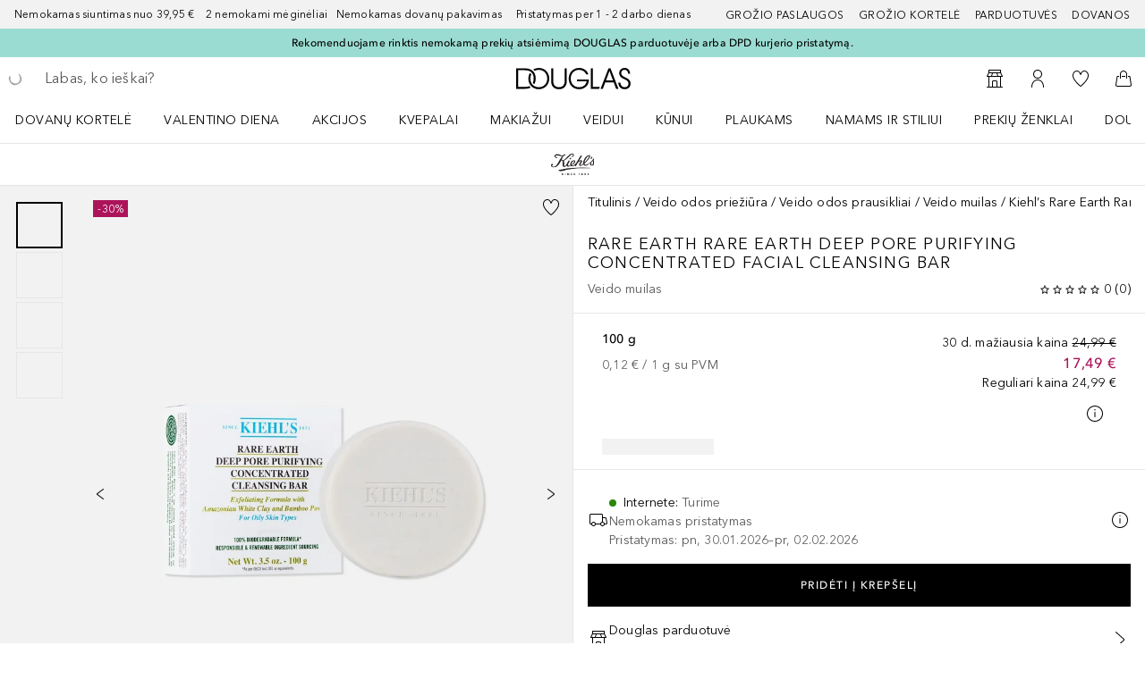

--- FILE ---
content_type: text/javascript; charset=utf-8
request_url: https://www.douglas.lt/public/56528.8abec4f177fc9622.async.js
body_size: 3453
content:
(self.webpackChunkdgl_gui=self.webpackChunkdgl_gui||[]).push([[56528],{56528:(e,n,i)=>{i.d(n,{A:()=>ae});var o=i(86070),l=i(36817),t=i(2990),c=i(30758),a=i(46208),s=i(56312),r=i(68970),d=i(66024),u=i(53063),m=i(37220),h=i(71079),b=i(85796);const f=function({label:e,interactionParam:n}){return(0,o.jsxs)(o.Fragment,{children:[(0,o.jsx)(b.A,{id:"checkout-billing-subscription",name:"billingAddress.unsubscribe",label:e,value:"unsubscribe",interactionParam:n}),(0,o.jsx)(h.Ay,{escapeHTML:!1,code:"checkout.customer.subscription.more.info"})]})};var p=i(4619),x=i(33212),A=i.n(x);const j=function(){const e=(0,m.A)(),n=(0,t.useTranslate)(),i=(0,d.A)(r.T.CHECKOUT_SUBSCRIPTION_CHECKBOX),l=(0,a.d4)(s.KEX),b=(0,a.d4)(s.uuK),{consents:x}=(0,u.X_)(),j=(0,u.Eb)(x),g=b&&!0!==l,y=(0,c.useMemo)(()=>({interactionObject:"checkout.billing.subscription",interactionPosition:"P0"}),[]);if(!g||!i)return null;const N=n("checkout.subscription.customerMail.button.label"),v=j?.legalStatements?.[`${e}`]?.purpose;return(0,o.jsxs)(o.Fragment,{children:[v?(0,o.jsx)("p",{className:"billing-form__subscription-text",children:(0,o.jsx)(p.F,{tag:"span",className:A().moreInfoTop,content:v})}):(0,o.jsx)(h.Ay,{code:"checkout.customer.subscription.more.info.top",className:A().moreInfoTop}),(0,o.jsx)(f,{label:N,interactionParam:y})]})};var g=i(32609),y=i(5194),N=i(80200),v=i(15943),k=i(48265),C=i(91845),M=i(71228),I=i(38880),T=i(64458),w=i(28960);var P=i(41688),F=i(17980);const O=(0,c.memo)(function({includeBillingNamePrefix:e=!0}){const n=(0,t.useTranslate)(),i=(0,d.A)(r.T.ORDER_AS_COMPANY),l=e?"billingAddress.":"",[{value:c}]=(0,T.Mt)(`${l}orderAsACompany`);return function(e){const[{value:n}]=(0,T.Mt)(e);return(0,w.bO)(n)}(`${l}country`)||!i?null:c?(0,o.jsxs)(k.A,{children:[(0,o.jsx)(v.Ay,{columns:v.jm.SIX,size:v.k5.MD,children:(0,o.jsx)(P.A,{name:`${l}company`,placeholder:n("checkout.billing.placeholder.company"),required:!0})}),(0,o.jsx)(v.Ay,{columns:v.jm.SIX,size:v.k5.MD,children:(0,o.jsx)(P.A,{name:`${l}companyVAT`,placeholder:n("checkout.billing.placeholder.companyUSTID"),required:w.RU,inputMaskProps:F.d4,customInputMaskProps:!0})})]}):null});function _(e){return null}var E=i(43025),V=i(87412);const S=(0,c.memo)(function({buttonLabelOn:e,buttonLabelOff:n,onToggleClick:i,switchFieldName:l,testId:t}){const[{value:c}]=(0,T.Mt)(l);return(0,o.jsx)(V.A,{modifier:"toggle-field-button",appearance:E.RD.LINK,testId:t,onClick:function(){i?.(c)},children:(0,o.jsx)(h.Ay,{code:c?e:n})})});var q=i(7878),B=i(59121),L=i(58225),D=i(33297),H=i.n(D);const R=(0,c.memo)(function({countryValue:e,setValues:n,view:i,showHeadline:c=!0}){const u=(0,t.useTranslate)(),m=(0,a.d4)(s.dd),f=(0,d.A)(r.T.ORDER_AS_COMPANY),p=(0,d.A)(r.T.INVOICE_REQUEST),x=(0,a.d4)(s.vdP),A=(0,w.bO)(e),[j,T,P]=function(e){const n="checkout"===e,{fieldNameValues:i,headingTitle:o}=n?{fieldNameValues:"billing",headingTitle:"checkout.billing.title"}:{fieldNameValues:"common",headingTitle:"address.billing.type.title"};return[n,i,o]}(i),F=g.U[T];function E(){n(e=>(0,q.Y6)(e,p))}function V(e,i){const o=(0,w.bO)(i),{customer:l}=(0,L.BN)()??{};n(e=>(0,q.ZV)(e)?{...e,billingAddress:{...e.billingAddress,country:i,orderAsACompany:!o&&e.billingAddress.orderAsACompany,showPhoneField:!!e.billingAddress.phone||l?.phone?.required},...o&&e.chosenDeliveryDestination===y.aY.BILLING_ADDRESS&&(0,B.PG)(m,(0,B.Ix)(m))}:{...e,country:i,orderAsACompany:!o&&e.orderAsACompany,showPhoneField:!!e.phone||l?.phone?.required})}function D(){return(0,o.jsxs)(o.Fragment,{children:[!x&&(0,o.jsx)(M.A,{showCloseButton:!0}),(0,o.jsx)(h.Ay,{className:"billing-form__invoice-modal",code:"checkout.billing.receive.vat.invoice.tooltip.info"}),";"]})}function R(){return(0,o.jsxs)(o.Fragment,{children:[c&&(0,o.jsx)("h3",{className:j?H().headlineCheckout:H().headlineMyAccount,children:(0,o.jsx)(h.Ay,{code:P})}),(0,o.jsxs)("div",{className:H().requiredContainer,children:[(0,o.jsx)(h.Ay,{className:H().requiredText,code:"form.required.field"}),(0,o.jsx)("span",{children:A||!f?null:(0,o.jsx)(S,{buttonLabelOn:"checkout.billing.order.as.individual",buttonLabelOff:"checkout.billing.order.as.company",onToggleClick:E,switchFieldName:F.orderAsACompany,testId:"toggle-company-fields"})})]}),j&&p?(0,o.jsx)(k.A,{children:(0,o.jsxs)(v.Ay,{className:H().invoiceColumn,children:[(0,o.jsx)(b.A,{id:"checkout-billing-invoice",name:F.warehouseInvoiceRequest,label:u("checkout.billing.receive.vat.invoice"),value:"billingAddress.invoiceNeeded"}),(0,o.jsx)(N.A,{content:D,className:H().invoiceInfo,modalName:"Invoice Info",modalClassName:"invoice-modal"})]})}):null,(0,o.jsx)(k.A,{children:(0,o.jsx)(v.Ay,{children:(0,o.jsx)(_,{includeBillingNamePrefix:j,showAsInput:!j})})}),(0,o.jsx)(k.A,{children:(0,o.jsx)(v.Ay,{children:(0,o.jsx)(O,{includeBillingNamePrefix:j})})}),(0,o.jsx)(k.A,{children:(0,o.jsx)(v.Ay,{children:(0,o.jsx)(C.A,{id:"country-dropdown",name:F.country,placeholder:u("form.placeholder.country"),onChange:V,required:(0,L.kp)("address","country",e)})})}),(0,o.jsx)(I.A,{countryIsoCode:e,fieldsNamesLevel:T,setValues:n})]})}return j?R():(0,o.jsx)("div",{className:H().container,id:l.P2.BILLING_FORM,children:R()})});var K=i(45882),U=i(56889),X=i(79308),$=i(52827),Y=i(45718);const z=(0,c.memo)(function(e){const[n,i]=(0,T.Mt)(e.name),l=i.touched&&i.error;return(0,o.jsx)(Y.A,{onChange:n.onChange,value:n.value,onBlur:n.onBlur,error:l,...e})});var G=i(25107),W=i(52684),Q=i(96181),Z=i.n(Q);const J=function({fieldsNames:e,setFieldValue:n}){const i=(0,t.useTranslate)(),l=(0,d.A)(r.T.SHOW_PHONE_HINT),[a]=(0,T.Mt)(e.phone);return(0,c.useEffect)(()=>{a.value||n(e.phone,G.A.get("app.phoneNumberPrefix"))},[]),(0,o.jsx)(P.A,{name:e.phone,type:K.N.TELEPHONE,placeholder:i("checkout.billing.placeholder.phone"),required:!0,renderHintText:l&&function({setClassName:e}){return(0,o.jsx)(h.Ay,{code:"checkout.billingaddress.phone.field.subtext",className:e()})},className:(0,W.b)([Z().mandatoryFormField,l&&Z().mandatoryFormFieldWithSpacing])})};const ee=function({setFieldValue:e,fieldsNames:n}){return(0,o.jsx)(S,{buttonLabelOn:"checkout.billing.placeholder.remove.phone.number",buttonLabelOff:"checkout.billing.placeholder.add.phone.number",onToggleClick:function(i){e(n.showPhoneField,!i)},switchFieldName:n.showPhoneField,testId:"toggle-phone-field"})};const ne=(0,c.memo)(function({includeBillingNamePrefix:e=!0}){const n=(0,t.useTranslate)(),i=e?"billingAddress.":"",[{value:l}]=(0,T.Mt)(`${i}showPhoneField`);return l?(0,o.jsx)(P.A,{name:`${i}phone`,type:K.N.TELEPHONE,placeholder:n("checkout.billing.placeholder.phone")}):null}),ie=(e,n)=>e?"misuse":n?"age":"user.data";var oe=i(84237),le=i(35443),te=i.n(le);const ce=(0,c.memo)(function({registrationMode:e=!1,setFieldValue:n,view:i}){const c=(0,t.useTranslate)(),r=(0,w.gA)(),{mask:d,format:u}=(0,U.Ay)(r),m=(0,a.d4)(s.uuK),b=(0,a.d4)(s.BHd),f="checkout"===i,p=g.U[f?"billing":"common"],x=(0,L.BN)()?.customer?.phone?.required;function A({setClassName:e}){return(0,o.jsx)("span",{className:e(),children:(0,o.jsx)(h.Ay,{code:"form.birth.hint"})})}function j(){return(0,o.jsx)(X.A,{type:ie(m,e)})}function y(){return(0,o.jsxs)(o.Fragment,{children:[!f&&(0,o.jsx)("div",{className:te().headlineMyAccount,children:(0,o.jsx)(h.Ay,{code:"account.data.title.edit"})}),(0,o.jsxs)(k.A,{children:[(0,o.jsx)(v.Ay,{columns:v.jm.SIX,size:v.k5.MD,className:te().rowItem,children:(0,o.jsx)(P.A,{name:p.dateOfBirth,required:(0,L.BN)()?.customer?.dateOfBirth?.required,type:K.N.TELEPHONE,placeholder:c("form.placeholder.birthdate"),renderHintText:A,inputMaskProps:(0,oe.OU)(d,u),autoComplete:"billing bday",tooltipOptions:{modalContent:j,infoButtonTitleKey:"birthday.tooltip.verification.header"},showRightIcon:{icon:(0,o.jsx)(N.A,{content:j,titleKey:"birthday.tooltip.verification.header",isNestedModal:!0}),showValidation:!1}})}),(0,o.jsx)(v.Ay,{columns:v.jm.SIX,size:v.k5.MD,className:x?te().rowItem:te().columnVertical,children:x?(0,o.jsx)(J,{setFieldValue:n,fieldsNames:p}):(0,o.jsx)(ee,{setFieldValue:n,fieldsNames:p})})]}),(0,o.jsx)(k.A,{children:(0,o.jsx)(v.Ay,{children:!x&&(0,o.jsx)(ne,{includeBillingNamePrefix:f})})}),(0,o.jsx)(k.A,{children:(0,o.jsx)(v.Ay,{children:(0,o.jsx)($.A,{isCheckout:!0})})}),(0,o.jsx)(k.A,{children:(0,o.jsx)(v.Ay,{children:(0,o.jsx)(P.A,{id:"email-personal",name:p.email,type:K.N.EMAIL,placeholder:c("form.placeholder.email"),disabled:m&&"checkout"===i,hiddenlyDisabled:b,autoComplete:"email",required:!0})})}),f&&e?(0,o.jsx)(k.A,{children:(0,o.jsx)(v.Ay,{children:(0,o.jsx)(z,{name:"billingAddress.password",className:"billing-password-input",placeholder:c("form.placeholder.password"),autoComplete:"new-password",required:!0})})}):null]})}return f?y():(0,o.jsx)("div",{className:te().container,id:l.P2.PERSONAL_FORM,children:y()})});const ae=function({countryValue:e,registrationMode:n=!1,setFieldValue:i,setValues:t,view:c,showHeadline:a}){const s="checkout"===c;function r(){return(0,o.jsxs)(o.Fragment,{children:[(0,o.jsx)(R,{countryValue:e,setValues:t,view:c,showHeadline:a}),(0,o.jsx)(ce,{registrationMode:n,setFieldValue:i,view:c}),s&&(0,o.jsx)(j,{})]})}return s?(0,o.jsx)("div",{id:l.P2.PAYMENT_ADDRESS,children:r()}):r()}},33212:e=>{e.exports={"legal-statement":"d4a8fb174afb6dbb01b3",legalStatement:"d4a8fb174afb6dbb01b3","more-info-top":"abf382665d38940bef4b",moreInfoTop:"abf382665d38940bef4b"}},96181:e=>{e.exports={"mandatory-form-field--with-spacing":"c8e0667bbfac8fdfef83",mandatoryFormFieldWithSpacing:"c8e0667bbfac8fdfef83"}},33297:e=>{e.exports={mobileMax:"767px",tabletMax:"1023px",desktopMax:"1279px",largeMax:"1400px",container:"ed24da03ad881817417b","headline-common":"be3e2bfc026fc667aed0",headlineCommon:"be3e2bfc026fc667aed0","headline-my-account":"ea7bd21b4117cfcf7352",headlineMyAccount:"ea7bd21b4117cfcf7352","headline-checkout":"a0387fba19ce3557ac4b",headlineCheckout:"a0387fba19ce3557ac4b","invoice-column":"eb5f8adfbddb2b6175f8",invoiceColumn:"eb5f8adfbddb2b6175f8","input-checkbox":"input-checkbox",inputCheckbox:"input-checkbox","input-checkbox__label":"input-checkbox__label",inputCheckboxLabel:"input-checkbox__label","required-container":"b3bd826d82c095307fa5",requiredContainer:"b3bd826d82c095307fa5","required-text":"fe482d4fdf39cc219e54",requiredText:"fe482d4fdf39cc219e54","invoice-info":"b4400c5a5e5db29045dd",invoiceInfo:"b4400c5a5e5db29045dd"}},35443:e=>{e.exports={mobileMax:"767px",tabletMax:"1023px",desktopMax:"1279px",largeMax:"1400px",container:"f8b8833b126b1ef028cc","column-vertical":"b8e435408709c0bf4346",columnVertical:"b8e435408709c0bf4346","headline-my-account":"b18e64be9860a6a8ade1",headlineMyAccount:"b18e64be9860a6a8ade1","row-item":"e9fc1e4c26022304b5de",rowItem:"e9fc1e4c26022304b5de"}}}]);

--- FILE ---
content_type: text/javascript; charset=utf-8
request_url: https://www.douglas.lt/public/10972.df9c95b65a722018.async.js
body_size: 7922
content:
(self.webpackChunkdgl_gui=self.webpackChunkdgl_gui||[]).push([[10972],{32609:(e,s,t)=>{function o(e=""){const s=e?`${e}.`:"";return{firstName:`${s}firstName`,lastName:`${s}lastName`,streetName:`${s}streetName`,streetNumber:`${s}streetNumber`,supplement:`${s}supplement`,zip:`${s}zip`,city:`${s}city`,country:`${s}country`,dateOfBirth:`${s}dateOfBirth`,email:`${s}email`,gender:`${s}gender`,phone:`${s}phone`,showPhoneField:`${s}showPhoneField`,warehouseInvoiceRequest:`${s}warehouseInvoiceRequest`,orderAsACompany:`${s}orderAsACompany`,apartment:`${s}apartment`,entrance:`${s}entrance`}}t.d(s,{U:()=>r});const r={common:o(),billing:o("billingAddress"),delivery:o("deliveryAddress")}},91845:(e,s,t)=>{t.d(s,{A:()=>m});var o=t(86070),r=t(64458),n=t(30758),i=t(69930),a=t(97600),d=t(43484),l=t(13742),c=t(26765),u=t.n(c);const m=(0,n.memo)(function({isDelivery:e,id:s,...t}){const c=(0,a.el)(),m=(0,a.Wx)(c),p=(0,a.$V)(c),f=(0,n.useMemo)(()=>(0,l.qX)(m),[m]),b=(0,n.useMemo)(()=>(0,l.qX)(p),[p]),[h,,g]=(0,r.Mt)(t.name),v=e?b:f,A=(0,i.A)((e,s)=>{t?.onChange?t?.onChange(e,s):g.setValue(s)},250);if(0===v.length)return null;const y=v[0]?.value;return(0,o.jsx)(d.A,{...t,id:s,defaultValue:y,formField:!0,onBlur:function(){g.setTouched(!0)},onChange:A,options:v,renderOption:function(e,{name:s,value:t},r,n){return(0,o.jsxs)(o.Fragment,{children:[(0,o.jsx)("button",{...e,type:"button",className:n,children:s}),t===y&&(0,o.jsx)("span",{className:u().delimiter})]})},value:v.find(e=>e.value===h.value)?.value,disabled:t.disabled||1===v.length,renderValue:function(e,t,r){return(0,o.jsx)("input",{...e,className:r,"aria-labelledby":`${s}-label`})}})})},41688:(e,s,t)=>{t.d(s,{A:()=>a});var o=t(86070),r=t(64458),n=t(30758),i=t(74531);const a=(0,n.memo)(function({onKeyDownTransform:e,onBlurChange:s,...t}){const[n,a]=(0,r.Mt)(t.name);return(0,o.jsx)(i.A,{...t,value:n.value,touched:a.touched,onChange:t?.disabled?void 0:function(e){t.onValueModify?.(e),n.onChange(e),t.onChange?.(e)},onBlur:function(e){n.onBlur(e),s?.(n.value,a.error)},onKeyDown:t.onKeyDown||e?function(s){t.onKeyDown?.(s),e&&n.onChange(e(s))}:void 0,error:t?.error??(a.touched&&a.error)})})},38880:(e,s,t)=>{t.d(s,{A:()=>K});var o=t(86070),r=t(2990),n=t(30758),i=t(32609),a=t(68970),d=t(66024),l=t(15943),c=t(48265),u=t(41688),m=t(69930),p=t(71079),f=t(60813),b=t.n(f);const h=function({suggestionList:e,searchTerm:s,handleSuggestionClick:t}){const r=e=>()=>{t(e)};return(0,o.jsxs)("div",{className:b().suggestionsList,"data-testid":"suggestion-list",children:[(0,o.jsx)("div",{className:b().suggestionsListBanner,children:e.length>0?(0,o.jsx)(p.Ay,{code:"checkout.form.suggestionsList.info"}):(0,o.jsxs)("span",{children:[(0,o.jsx)(p.Ay,{code:"checkout.form.suggestionsList.notFound"}),' "',s,'"']})}),(0,o.jsx)("ul",{className:b().suggestionsListContainer,children:e.map(e=>(0,o.jsx)("li",{className:b().suggestionsItemLine,"data-testid":"suggestion-list-item",onClick:r(e),children:(0,o.jsxs)("div",{className:b().suggestionsItem,children:[(0,o.jsx)("span",{className:b().suggestionsItemText,children:e.label}),(0,o.jsx)("span",{className:b().suggestionsItemSubText,children:e.subLabel})]})},e.id))})]})};var g=t(46997),v=t.n(g);const A=function({onInputChange:e,placeholder:s,handleSuggestionChange:t,...r}){const[i,a]=(0,n.useState)(!1),[d,l]=(0,n.useState)(),c=(0,n.useRef)(null),m=(0,n.useRef)(i);return(0,n.useEffect)(()=>{m.current=i},[i]),(0,n.useEffect)(()=>{function e(e){const s=c.current;s&&!s.contains(e.target)&&(m.current&&t(r.name,null),a(!1))}return window.addEventListener("click",e),()=>window.removeEventListener("click",e)},[]),(0,o.jsxs)("div",{className:v().autoSuggestionInputWrapper,ref:c,children:[(0,o.jsx)(u.A,{className:v().autoSuggestionInput,name:r.name,required:!0,placeholder:s,onValueModify:function(s){const t=s.target.value;l(t),a(!0),e?.({label:t})}}),i&&(0,o.jsx)(h,{suggestionList:r.suggestionList,handleSuggestionClick:function(e){a(!1),t(r.name,e)},searchTerm:d})]})};var y=t(46208),C=t(68717),x=t(33540);var N=t(58225);const I={id:0,value:""},j={id:0,value:"",postCode:""};const k=function({countryIsoCode:e,fieldsNamesLevel:s,setValues:t}){const a=(0,r.useTranslate)(),d=i.U[s],p="common"===s,f="delivery"===s?`${s} `:"billing ",[b,h]=(0,n.useState)(I),[g,v]=(0,n.useState)(I),[k,S]=(0,n.useState)(j),E=(0,n.useRef)(I),D=(0,n.useRef)(I);(0,n.useEffect)(()=>{E.current=b},[b.id]),(0,n.useEffect)(()=>{D.current=g},[g.id]);const{streetSuggestion:M,streetNumberSuggestion:F,citySuggestion:L}=function({cityFieldValue:e,streetFieldValue:s,houseNumberFieldValue:t}){const o=(0,y.wA)(),[r,i]=(0,n.useState)([]),[a,d]=(0,n.useState)([]),[l,c]=(0,n.useState)([]),[u,m]=(0,n.useState)(!1);return(0,n.useEffect)(()=>{e.value&&(async()=>{const s=await o((0,C.Ofg)({searchKey:e.value}));if(s.payload.errors?.length)return c([]),o((0,C._yA)({messageCode:"postLT.city.fetch.error"},x.bd.CHECKOUT_CUSTOMER)),void m(!0);u&&(m(!1),o((0,C.LK7)(x.bd.CHECKOUT_CUSTOMER))),c(s.payload.data)})()},[e.value]),(0,n.useEffect)(()=>{s.value&&(async()=>{const t=await o((0,C.tAw)(e.id,{searchKey:s.value}));if(t.payload.errors?.length)return i([]),o((0,C._yA)({messageCode:"postLT.street.fetch.error"},x.bd.CHECKOUT_CUSTOMER)),void m(!0);u&&(m(!1),o((0,C.LK7)(x.bd.CHECKOUT_CUSTOMER))),i(t.payload.data)})()},[s.value]),(0,n.useEffect)(()=>{t.value&&(async()=>{const r=await o((0,C.HcV)(e.id,s.id,{searchKey:t.value}));if(r.payload.errors?.length)return d([]),o((0,C._yA)({messageCode:"postLT.streetNumber.fetch.error"},x.bd.CHECKOUT_CUSTOMER)),void m(!0);u&&(m(!1),o((0,C.LK7)(x.bd.CHECKOUT_CUSTOMER))),d(r.payload.data)})()},[t.value]),{streetSuggestion:r,streetNumberSuggestion:a,citySuggestion:l,serverError:u}}({cityFieldValue:b,streetFieldValue:g,houseNumberFieldValue:k}),R=(0,m.A)(e=>{h({id:e.id,value:e.label})},500);function w(e,o,r){const n=p?e:e.split(".")[1],i=`${s}Address`;t(e=>p?{...e,[n]:o?.label,...r}:{...e,[i]:{...e[i],[n]:o?.label,...r}})}const T=(0,m.A)(e=>{v({id:e.id,value:e.label})},500),_=(0,m.A)(e=>{S({id:e.id,value:e.label,postCode:e.postCode})},500),O=(0,o.jsx)(A,{name:d.city,required:(0,N.kp)("address","city",e),placeholder:a("form.placeholder.city"),autoComplete:`${f}address-level2`,suggestionList:L,onInputChange:R,handleSuggestionChange:function(e,s){h(s?{id:s.id,value:s.label}:I),w(e,s,{streetName:"",streetNumber:"",zip:"",...!s&&{city:""}})}}),z=(0,o.jsx)(A,{name:d.streetName,placeholder:a("form.placeholder.street"),autoComplete:`${f}address-line1`,required:(0,N.kp)("address","street",e),suggestionList:M,onInputChange:T,handleSuggestionChange:function(e,s){v(s?{id:s.id,value:s.label}:I),E.current.id||s?w(e,s,{streetNumber:"",zip:"",...!s&&{streetName:""}}):(w(e,s,{city:"",streetName:"",streetNumber:"",zip:""}),E.current=I)}}),B=(0,o.jsx)(A,{name:d.streetNumber,placeholder:a("form.placeholder.housenumber"),required:(0,N.kp)("address","houseNumber",e),autoComplete:`${f}address-line2`,suggestionList:F,onInputChange:_,handleSuggestionChange:function(e,s){S(s?{id:s.id,value:s.label,postCode:s.postCode}:j),E.current.id&&D.current.id||s?w(e,s,{zip:s?s.postCode:"",...!s&&{streetNumber:""}}):(w(e,s,{city:"",streetName:"",streetNumber:"",zip:""}),E.current=I,D.current=I)}}),V=(0,o.jsx)(u.A,{name:d.zip,required:(0,N.kp)("address","zipCode",e),placeholder:a("form.placeholder.postcode"),disabled:!0}),$=(0,o.jsx)(u.A,{name:d.supplement,placeholder:a("form.placeholder.additional.address"),autoComplete:`${f}address-line3`});return(0,o.jsxs)(o.Fragment,{children:[(0,o.jsxs)(c.A,{children:[(0,o.jsx)(l.Ay,{columns:l.jm.NINE,size:l.k5.MD,children:O}),(0,o.jsx)(l.Ay,{columns:l.jm.THREE,size:l.k5.MD,children:V})]}),(0,o.jsxs)(c.A,{children:[(0,o.jsx)(l.Ay,{columns:l.jm.NINE,size:l.k5.MD,children:z}),(0,o.jsx)(l.Ay,{columns:l.jm.THREE,size:l.k5.MD,children:B})]}),(0,o.jsx)(c.A,{children:(0,o.jsx)(l.Ay,{children:$})})]})};var S=t(5194),E=t(44869),D=t(4831),M=t(17969),F=t(25039),L=t(7878);var R=t(75909),w=t(81300),T=t(41260),_=t.n(T);const O=function({isNL:e,kixError:s}){const{fieldErrorStatus:t,fieldInfoStatus:r}=(0,L.BP)(s);return e&&s?(0,o.jsx)(l.Ay,{children:(0,o.jsxs)("div",{className:t?_().errorContainer:_().infoContainer,"data-testid":"kix-error",children:[r&&(0,o.jsx)(w.mo,{className:_().infoIcon,color:R.Li.WARNING}),(0,o.jsx)(p.Ay,{code:s.messageCode??"kix.error.service.notAvailable"})]})}):null};var z=t(32303),B=t(15034),V=t.n(B);const $=(0,n.memo)(function({countryIsoCode:e,fieldsNamesLevel:s,setValues:t}){const p=(0,r.useTranslate)(),f=(0,d.A)(a.T.KIX_ADDRESS_COMPLETION),[b,h]=(0,n.useState)(null),g=e.toLowerCase()===E.oW.AT,v="NL"===e,A=S.cZ.includes(e.toString()),C=S.eN.includes(e.toString()),x=v&&f,I="delivery"===s,j=I?`${s} `:"billing ",{fieldErrorStatus:k,fieldInfoStatus:R}=(0,L.BP)(b),w=i.U[s],T=(0,n.useRef)({zipCode:!1,houseNumber:!1}),_=(0,n.useRef)({zipCode:"",houseNumber:"",houseNumberError:!1,zipCodeError:!1,kixWasFetched:!1,timeSlotWasFetched:!1}),{onZipBlur:B,onAutocompleteChange:$,onFieldBlur:P}=function(e,s,t,o,r,n,i){const a=(0,y.wA)(),d=(0,M.m)(),l=(0,F.n)(i),c=(0,m.A)(async()=>{if(!s)return!1;const{kixWasFetched:o,houseNumberError:n,zipCodeError:d,zipCode:l,houseNumber:c}=r.current;if(!o&&!n&&!d&&l&&c){const s=(await a((0,D.du)({zipCode:l,houseNumber:c}))).payload;r.current.kixWasFetched=!s?.errors?.[0],t(s?.errors?.[0]??null),i(t=>(0,L.We)(t,e,s))}return null},150);function u(e,s,t){r.current.kixWasFetched=r.current.kixWasFetched&&s===r.current[e],r.current[e]=s,r.current[`${e}Error`]=!s||!!t,o.current[e]=!1,c()}return{onZipBlur:function(e,s){return"common"!==n&&(r.current.timeSlotWasFetched=r.current.timeSlotWasFetched&&e===r.current.zipCode,e&&!s&&(r.current.timeSlotWasFetched||d(r),l(null,null,n))),u("zipCode",e,s)},onAutocompleteChange:function(e,s){o.current[e]||(r.current[e]=s,r.current[`${e}Error`]=!s,c(),d(r),"zipCode"!==e||o.current.zipCode||l(s,null,n))},onFieldBlur:u}}(I,x,h,T,_,s,t);(0,n.useEffect)(()=>{t(e=>(0,L.Yw)(e,I,_),!1)},[]);const W=(0,o.jsx)(u.A,{name:w.zip,required:(0,N.kp)("address","zipCode",e),placeholder:p("form.placeholder.postcode"),autoComplete:`${j}postal-code`,onFocus:function(){T.current.zipCode=!0},onBlurChange:B,onValueModify:z.O,onChange:function(e){$("zipCode",e.target.value)},status:v?k||R:void 0}),U=(0,o.jsx)(u.A,{name:w.streetName,required:(0,N.kp)("address","street",e),placeholder:p("form.placeholder.street"),autoComplete:`${j}address-line1`,disabled:x&&!R}),K=(0,o.jsx)(u.A,{name:w.streetNumber,required:(0,N.kp)("address","houseNumber",e),placeholder:p("form.placeholder.housenumber"),autoComplete:`${j}address-line2`,onFocus:function(){T.current.houseNumber=!0},onBlurChange:function(e,s){return P("houseNumber",e,s)},onChange:function(e){$("houseNumber",e.target.value)},status:v?k||R:void 0}),H=C&&(0,o.jsxs)(c.A,{className:g?V().showFieldsReversed:"",children:[(0,o.jsx)(l.Ay,{columns:l.jm.SIX,size:l.k5.MD,className:g?V().responsiveFieldAdditionalRight:V().responsiveFieldAdditionalLeft,children:(0,o.jsx)(u.A,{name:w.apartment,placeholder:p("form.placeholder.apartment")})}),(0,o.jsx)(l.Ay,{columns:l.jm.SIX,size:l.k5.MD,className:g?V().responsiveFieldAdditionalLeft:V().responsiveFieldAdditionalRight,children:(0,o.jsx)(u.A,{name:w.entrance,placeholder:p("form.placeholder.building")})})]}),Y=(0,o.jsx)(u.A,{name:w.supplement,placeholder:p("form.placeholder.additional.address"),autoComplete:`${j}address-line3`}),q=(0,o.jsx)(u.A,{name:w.city,required:(0,N.kp)("address","city",e),placeholder:p("form.placeholder.city"),autoComplete:`${j}address-level2`,disabled:x&&!R}),G=v?(0,o.jsxs)(o.Fragment,{children:[(0,o.jsx)(c.A,{className:V().responsiveFormFields,children:(0,o.jsx)(l.Ay,{children:U})}),(0,o.jsx)(c.A,{children:(0,o.jsx)(l.Ay,{children:q})})]}):(0,o.jsxs)(c.A,{className:V().responsiveFormFields,children:[(0,o.jsx)(l.Ay,{columns:l.jm.THREE,size:l.k5.MD,className:V().responsiveFieldZip,children:W}),(0,o.jsx)(l.Ay,{columns:l.jm.NINE,size:l.k5.MD,className:V().responsiveFieldCity,children:q})]});return(0,o.jsxs)(o.Fragment,{children:[(0,o.jsxs)(c.A,{children:[v?(0,o.jsx)(l.Ay,{columns:l.jm.NINE,size:l.k5.MD,className:V().responsiveFieldStreet,children:W}):A?(0,o.jsx)(l.Ay,{columns:l.jm.TWELVE,size:l.k5.MD,children:U}):(0,o.jsx)(l.Ay,{columns:l.jm.NINE,size:l.k5.MD,className:V().responsiveFieldStreet,children:U}),!A&&(0,o.jsx)(l.Ay,{columns:l.jm.THREE,size:l.k5.MD,className:V().responsiveFieldHouse,children:K}),(0,o.jsx)(O,{isNL:v,kixError:b})]}),H,(0,o.jsx)(c.A,{children:(0,o.jsx)(l.Ay,{children:Y})}),G]})});var P=t(28960),W=t(79852),U=t.n(W);const K=(0,n.memo)(function({countryIsoCode:e=(0,P.gA)(),fieldsNamesLevel:s,setValues:t}){const n=(0,r.useTranslate)(),m=i.U[s],p="delivery"===s?`${s} `:"billing ",f=(0,d.A)(a.T.POSTAL_CODE_AUTO_COMPLETE);return(0,o.jsxs)(o.Fragment,{children:[(0,o.jsxs)(c.A,{children:[(0,o.jsx)(l.Ay,{columns:l.jm.SIX,size:l.k5.MD,className:U().commonAddressFormRowItem,children:(0,o.jsx)(u.A,{name:m.firstName,required:(0,N.kp)("customer","firstName",e),placeholder:n("form.placeholder.firstname"),autoComplete:`${p}given-name`})}),(0,o.jsx)(l.Ay,{columns:l.jm.SIX,size:l.k5.MD,className:U().commonAddressFormRowItem,children:(0,o.jsx)(u.A,{name:m.lastName,required:(0,N.kp)("customer","lastName",e),placeholder:n("form.placeholder.lastname"),autoComplete:`${p}family-name`})})]}),f?(0,o.jsx)(k,{countryIsoCode:e,fieldsNamesLevel:s,setValues:t}):(0,o.jsx)($,{countryIsoCode:e,fieldsNamesLevel:s,setValues:t})]})})},25039:(e,s,t)=>{t.d(s,{n:()=>g});var o=t(64458),r=t(46208),n=t(43490),i=t(56312),a=t(26860),d=t(5194),l=t(68970),c=t(66024),u=t(47908),m=t(51295),p=t(13742),f=t(23738),b=t(11083),h=t(59121);function g(e){const s=(0,r.wA)(),{validateAddress:t}=(0,m.$)(),{values:g}=(0,o.j7)(),v=(0,c.A)(l.T.ALWAYS_SHOW_INSTANT_DELIVERY_MODE),A=(0,c.A)(l.T.MULTISHIPPING),y=(0,r.d4)(a.jD),C=(0,r.d4)(a.jE),x=(0,r.d4)(a.dd),N=(0,r.d4)(i.RVu),I=(0,r.d4)(i.LDN),j=(0,c.A)(l.T.INSTANT_DELIVERY),k=(0,u.A)(),S=e=>{e&&!(0,p.HR)(g.chosenDeliveryMode)&&s((0,n.A)("instant.delivery.available.toast.message"))};return async function(s,o,r,n){if(A)return;const i=o||g.chosenDeliveryDestination,a=i===d.aY.BILLING_ADDRESS?"billing":"delivery",l=i===d.aY.EXISTING_DELIVERY_ADDRESS&&!g.deliveryAddress.visibleInAddressBook||n?(0,b.Fy)(n||C.deliveryAddress,C.deliveryAddress?.id,!0):g[`${a}Address`],c=s??l.zip;if(!(0,h.Rv)(i)||!c||r&&r!==a||!(0,f.Hh)(C,j))return;if(v&&c)return void S(!0);if(N===c)return void S(I);const u=await t({streetName:l?.streetName??"",streetNumber:l?.streetNumber??"",city:l?.city??"",zip:c},k(y),null,!1,!1);u||!(0,p.HR)(g.chosenDeliveryMode)?S(u):e(e=>({...e,...(0,h.v6)(x,i)}))}}},17969:(e,s,t)=>{function o(e){return function(e){}}t.d(s,{m:()=>o})},47908:(e,s,t)=>{t.d(s,{A:()=>i});var o=t(68970),r=t(66024),n=t(23738);const i=function(){const e=(0,r.A)(o.T.QUICK_COMMERCE_WITH_PHYSICAL_GIFT_CARDS);return s=>(0,n.nW)(s??[],e)}},51295:(e,s,t)=>{t.d(s,{$:()=>I});var o=t(86070),r=t(46208),n=t(68717),i=t(4831),a=t(77419),d=t(76321),l=t(26860),c=t(60990),u=t(5194),m=t(33540),p=t(11866),f=t(56312),b=t(59121),h=t(58417);var g=t(47908),v=t(23738);var A=t(71228),y=t(3482),C=t(13742),x=t(11083);const N=(0,y.A)({factory:()=>t.e(84324).then(t.bind(t,80845)),modules:["AddressValidationOverlay"],name:"shop/client/components/molecules/address-validation-overlay/AddressValidationOverlay",webpack:()=>[80845],excluded:!1});function I(){const e=(0,r.wA)(),{openModal:s,closeModal:t}=(0,p.h)(),y=(0,r.d4)(l.kd),I=(0,r.d4)(l.I7),j=(0,r.d4)(l.N7),k=(0,r.d4)(c.Q$),S=(0,r.d4)(l.dd),E=(0,r.d4)(l.jD),D=(0,r.d4)(l.j6),M=(0,g.A)(),F=function(){const e=(0,r.d4)(f.mBe),s=(0,r.d4)(l.g0),t=(0,r.d4)(l.N7),o=(0,r.d4)(l.I7),n=(0,r.d4)(f.h2c),i=(0,r.d4)(f.XSP),a=(0,r.d4)(c.UO);return function(){const r=(()=>{if(!(0,h.Im)(e)&&(!s||(0,h.Im)(t)&&(0,h.Im)(o))){const e=i?(0,b.$k)(i):{};return n?.pickupAddressId?a??e:a??n??e}return t?.pickupAddressId?a??o:a??t??o})();return{streetName:r?.line1??"",streetNumber:r?.line2??"",zip:r?.postalCode??"",city:r?.town??""}}}(),L=function(e){const s=(0,r.wA)(),t=(0,r.d4)(l.g0),o=(0,r.d4)(l.ce),n=(0,r.d4)(f.mBe),i=(0,r.d4)(l.ZC),d=(0,r.d4)(l.I7),c=(0,r.d4)(l.GJ),m=(0,r.d4)(l.N7),p=(0,r.d4)(l.XC);return async function(r){if(t&&!(0,v.ff)(o)){const t={...r,id:c,firstName:m?.firstName,lastName:m?.lastName},l=(0,b.MS)(t,m),f=(0,b.MS)(t,d);if(!i&&(0,v.OC)(o))return;if(!m&&n?.uid)return await s((0,a.xK)({...r,id:null,firstName:n?.profile?.firstName,lastName:n?.profile?.lastName})),void e(!0);if(l||f&&m.billingAddress)return p===u.XW.NEW_DELIVERY_ADDRESS?(await s((0,a.ct)({...l,id:c})),void e(!0)):(await s((0,a.xK)({...r,id:null,firstName:m?.firstName??d?.firstName,lastName:m?.lastName??d?.lastName})),void e(!0))}}}(R);function R(s){s&&e((0,a.ug)(!0))}return{validateAddress:async function(s,t,o,r=!0,n=!0){const a=await e((0,i.y)({streetName:s?.streetName??"",houseNumber:s?.streetNumber??"",town:s?.city??"",zipcode:s?.zip},t,y,o,r)),d=(0,b.$k)(s,!0);return e((0,i.AI)(d)),a?.payload?.availableForInstantDelivery&&n&&await L(d),a?.payload?.availableForInstantDelivery},initValues:F(),checkInstantDeliveryAvailabilityCheckout:async function(s,t,o,r,n){const a=o.chosenDeliveryDestination===u.aY.BILLING_ADDRESS,l=o.chosenDeliveryDestination===u.aY.EXISTING_DELIVERY_ADDRESS?(0,x.Fy)(j,j?.id,!0):t,c=(0,b.jJ)(a?s:l),p=(await e((0,i.y)(c,M(E),y,null,n)))?.payload;return p&&p.availableForInstantDelivery?(function({isWoltDelivery:e,values:s,isBillingAddressDestination:t,helpers:o,billingValues:r,deliveryValues:n}){let i="";e?(i=s.woltPhone,s.woltPhone=(0,b.Yl)(i)):(i=s.coliswebPhone,s.coliswebPhone=(0,b.Yl)(i));t?(o.setValues(e=>({...e,billingAddress:{...e.billingAddress,phone:i,showPhoneField:!0}})),r.phone=i,r.showPhoneField=!0):(o.setValues(e=>({...e,deliveryAddress:{...e.deliveryAddress,phone:i}})),n.phone=i)}({isWoltDelivery:n,values:o,isBillingAddressDestination:a,helpers:r,billingValues:s,deliveryValues:t}),p.pointOfServiceName):(e((0,i.Oq)({destinations:(0,C.hK)(S,o.chosenDeliveryDestination,o.chosenDeliveryMode,!1)})),e((0,d._)({type:m.By.ERROR,messageCode:"instant.delivery.not.possible"},m.AM.CUSTOMER_DATA_FORM_DELIVERY_MODE)),r.setValues(e=>({...e,chosenDeliveryMode:D.code})),null)},checkInstantDeliveryAvailability:async function(s,t,o){const r=o??j??I,n={zipcode:r.postalCode,houseNumber:r?.appartment,streetName:r?.line1,town:r.town};return k?.validatedPostalCode===n.zipcode&&k?.availableForInstantDelivery&&!t?k:(await e((0,i.y)(n,M(s),y,null,!1)))?.payload},openAddressValidationOverlay:function(e){s({content:()=>(0,o.jsx)(N,{products:e}),name:"Address Validation",className:"address-validation-modal",bottomSheet:{header:(0,o.jsx)(A.A,{titleKey:"address.validation.overlay.title",onClose:t})}})},skipAutomaticPresetDeliveryMode:R,getAvailableReservationSlots:async function(s,t,o){e((0,d.L)());const r=M(t),i=await e((0,n.YzP)({zipcode:s?.zip},r));return i.payload?.timeSlots&&i.payload?.timeSlots.length?i?.payload?.timeSlots:(e((0,n.a4V)(!0)),e((0,d._)({type:m.By.ERROR,messageCode:"timeslot.reservation.no.courier"},`${o}_${m.AM.CUSTOMER_DATA_FORM_DELIVERY_MODE}`)),null)}}}},11083:(e,s,t)=>{t.d(s,{AY:()=>c,Fy:()=>u,IO:()=>f,JB:()=>p,n1:()=>l});var o=t(5194),r=t(33255),n=t(28960),i=t(91363),a=t(59121),d=t(58225);const l=(e,s,t,r,n,i)=>{const d=(0,a.jS)(n,e,s,t,r);return{chosenDeliveryDestination:d?.code??o.aY.BILLING_ADDRESS,chosenDeliveryMode:(d?.deliveryModeDataList?.some(e=>e.code===i)?i:d?.deliveryModeDataList?.[0]?.code)??""}},c=(e,s,t,o,r)=>{const l=s?.profile?.phones?.[0]?.number,c=!s?.uid&&"enabled"===t,u=(0,n.gA)(),m=e?.country?.isocode??u,p=(0,n.aR)(m),f=(0,n.F9)(u),b=(0,n.ir)(),h=!(0,n.bO)(m),g=h&&o&&!!e?.orderAsACompany,v=h&&r&&(p&&g||!!e?.warehouseInvoiceRequest);return{...(0,a.xo)(e,s),id:e?.id||"",warehouseInvoiceRequest:v,orderAsACompany:g,company:e?.companyName||"",companyVAT:e?.companyVAT||"",taxId:e?.taxId||"",showPhoneField:(0,d.kp)("customer","phone",m)||!!(e?.phone??l),phone:e?.phone??l??"",dateOfBirth:f?(0,i.ae)(e?.dateOfBirth,{},b,null,!0):(0,i.ae)(e?.dateOfBirth),email:e?.email??"",registrationMode:c,password:"",unsubscribe:p,subscribe:n.yG||n.pP?s?.subscriptions?.newsletter?.email?.isSubscribed??!1:void 0,invalidBEValues:null}},u=(e,s,t=!1)=>{const o=((e,s)=>!!e?.id&&!e?.pickupAddressId&&!e?.visibleInAddressBook&&s!==e?.id)(e,s),r=(0,a.xo)((t||o)&&e);return{...r,zip:!e?.pickupAddressId&&r?.zip||"",id:t?s:e?.shippingAddress&&e?.id||"",defaultAddress:o&&!!e?.defaultAddress,visibleInAddressBook:o&&(!!e?.defaultAddress||!!e?.visibleInAddressBook),invalidBEValues:null}};function m(e,s){return e&&s||""}const p=(e,s,t)=>{const o=!s?.visibleInAddressBook&&!!s?.pickupAddressId&&t.toLowerCase()===s?.pickupAddressProvider?.toLowerCase();return{backendToken:m(o,s?.backendToken),country:o&&s?.country||(0,n.bP)(),defaultAddress:o&&!!s?.defaultAddress,fax:m(o,s?.fax),firstName:m(o,s?.firstName),headline:m(o,s?.headline),id:m(o,s?.id),lastName:m(o,s?.lastName),line1:m(o,s?.line1),line2:m(o,s?.line2),location:m(o,s?.pickupAddressId?.match(/_(\d+)_/)?.[1]),pickupAddressId:m(o,s?.pickupAddressId),pickupAddressDeliveryServiceClientId:m(o,s?.pickupAddressDeliveryServiceClientId),pickupAddressDisplayId:m(o,s?.pickupAddressDisplayId),pickupAddressName:m(o,s?.pickupAddressName),pickupAddressProvider:m(o,t),pickupAddressType:o&&s?.pickupAddressType||"",phone:m(o,s?.phone),postalCode:m(o,s?.postalCode)||e?.postalCode||"",salutation:o&&s?.salutation||e?.salutation||r.tp.MRS,shippingAddress:!0,supplement:m(o,s?.supplement),town:m(o,s?.town),typeHeadline:m(o,s?.typeHeadline),visibleInAddressBook:o&&(!!s?.defaultAddress||!!s?.visibleInAddressBook)}},f=(e,s,t,r)=>{const n={},i=t?.filter(e=>!!e.variant)||r?.filter(e=>(0,a.Om)(e.deliveryModeDestination));if(i?.length)return i.forEach(t=>{let r;"variant"in t&&t.variant?r=t.variant:"deliveryModeDestination"in t&&(r=(0,a.RT)(t.deliveryModeDestination));const i=((e,s)=>e===o.t_.JOINED&&s!==o.t_.FMP_PICK_UP_IN_STORE?s:e)(r,s?.pickupAddressProvider);n[r]=p(e,s,i)}),n}},32303:(e,s,t)=>{t.d(s,{O:()=>o});const o=e=>{}},26765:e=>{e.exports={mobileMax:"767px",tabletMax:"1023px",desktopMax:"1279px",largeMax:"1400px",delimiter:"f28a7f1f386654ca5fdc"}},46997:e=>{e.exports={"auto-suggestion-input-wrapper":"b8266be0c1b8dfb1b001",autoSuggestionInputWrapper:"b8266be0c1b8dfb1b001","auto-suggestion-input":"c0edb035c7250fd49196",autoSuggestionInput:"c0edb035c7250fd49196"}},60813:e=>{e.exports={mobileMax:"767px",tabletMax:"1023px",desktopMax:"1279px",largeMax:"1400px","suggestions-list":"c0dbddc4b452c923890a",suggestionsList:"c0dbddc4b452c923890a","suggestions-list-container":"bb1cec99f7eb278ee01d",suggestionsListContainer:"bb1cec99f7eb278ee01d","suggestions-list-banner":"b79c40a8d6526133a9ff",suggestionsListBanner:"b79c40a8d6526133a9ff","suggestions-item":"e5bd605808654fde5ec6",suggestionsItem:"e5bd605808654fde5ec6","suggestions-item-text":"a459a7a5bcc9dd514523",suggestionsItemText:"a459a7a5bcc9dd514523","suggestions-item-sub-text":"fb94d9ea46c078f3f1f7",suggestionsItemSubText:"fb94d9ea46c078f3f1f7","suggestions-item-line":"ad9421a9bae245202be4",suggestionsItemLine:"ad9421a9bae245202be4"}},79852:e=>{e.exports={mobileMax:"767px",tabletMax:"1023px",desktopMax:"1279px",largeMax:"1400px","common-address-form-row-item":"b67af2cabffe4f1a6cbe",commonAddressFormRowItem:"b67af2cabffe4f1a6cbe"}},15034:e=>{e.exports={mobileMax:"767px",tabletMax:"1023px",desktopMax:"1279px",largeMax:"1400px",showFieldsReversed:"e694bec1f2848e0dba8c","responsive-form-fields":"a45c73015d0b45c3d0ae",responsiveFormFields:"a45c73015d0b45c3d0ae","responsive-field-zip":"ef44fbad950d7e1f9427",responsiveFieldZip:"ef44fbad950d7e1f9427","responsive-field-city":"ae8fe351508703c3b7b8",responsiveFieldCity:"ae8fe351508703c3b7b8","responsive-field-additional-left":"fbe2d7763a53ebdd3857",responsiveFieldAdditionalLeft:"fbe2d7763a53ebdd3857","responsive-field-additional-right":"ee1d39bce09e9608bdc7",responsiveFieldAdditionalRight:"ee1d39bce09e9608bdc7","responsive-field-street":"c41ec62abdc5d9d49f3f",responsiveFieldStreet:"c41ec62abdc5d9d49f3f","responsive-field-house":"d51afe4c6a84dcb2c875",responsiveFieldHouse:"d51afe4c6a84dcb2c875"}},41260:e=>{e.exports={colorGreyLight5:"#f2f2f2",colorGreyDark50:"#8a8a8a",colorGreyMedium:"#e6e6e6",colorMintBright:"var(--color-brand-bright)",colorMintMedium:"var(--color-brand-medium)",colorBlack:"#000",colorWhite:"#fffffd",colorBrandLight:"var(--color-brand-light)",bgColorLightMint:"#e6f6f4",bgColorLightRose:"#ffebf0",bgColorRed:"#ffebee",bgColorPink:"#fce4ec",bgColorViolet:"#f3e5f5",bgColorPurple:"#ede7f6",bgColorIndigo:"#e8eaf6",bgColorBlue:"#e3f2fd",bgColorBabyBlue:"#e1f5fe",bgColorCyan:"#e0f7fa",bgColorTeal:"#e0f2f1",bgColorGreen:"#e8f5e9",bgColorFreshGreen:"#f1f8e9",bgColorLime:"#f9fbe7",bgColorYellow:"#fffde7",bgColorAmber:"#fff8e1",bgColorOrange:"#fff3e0",bgColorRedOrange:"#fbe9e7",bgColorMakeUp:"#f7f1ed",bgColorBrown:"#efebe9",bgColorGrey:"#f2f2f2",bgColorBlueGrey:"#eceff1",criteoColorGray:"#b3b3b3",criteoColorBlack:"#322b29",criteoColorDarkBrown:"#5e534e",mobileMax:"767px",tabletMax:"1023px",desktopMax:"1279px",largeMax:"1400px",container:"aac9b6d9a9717201c868","info-container":"bd6ec1f96e5eeb844b4e",infoContainer:"bd6ec1f96e5eeb844b4e","error-container":"d138b2e7a427b3e3647f",errorContainer:"d138b2e7a427b3e3647f","info-icon":"be041b6fe1d87e99f7c0",infoIcon:"be041b6fe1d87e99f7c0"}}}]);

--- FILE ---
content_type: text/javascript; charset=utf-8
request_url: https://www.douglas.lt/public/CheckoutCustomerDataTemplate.213d134a0522dffe.async.js
body_size: 6931
content:
(self.webpackChunkdgl_gui=self.webpackChunkdgl_gui||[]).push([[99329],{79127:(e,s,r)=>{r.d(s,{A:()=>A});var t=r(86070),i=r(53729),n=r(53256),d=r(68970),a=r(66024),o=r(53063),l=r(37220),c=r(85796),u=r(4619);const A=function({isCheckout:e}){const s=(0,i.zy)(),{consents:r}=(0,o.X_)(),A=(0,l.A)(),p=(0,o.hh)(r,A),y=(0,o.zB)(r,A),h=s?.pathname?.includes(n.k.CREATOR_LOGIN_PAGE),E=(0,a.A)(d.T.REGISTER_TERMS_CHECKBOX),_=()=>(0,t.jsx)("div",{className:"registration__terms",children:E?(0,t.jsx)(c.A,{id:"registration-terms-conditions",name:"selectedTerms",label:p.purpose,value:"selectedTerms"}):(0,t.jsx)(u.F,{tag:"span",content:p?.purpose,"data-testid":"registration-terms"})});return e||!p&&!y?null:y&&h?(0,t.jsxs)(t.Fragment,{children:[(0,t.jsx)("div",{className:"registration__terms",children:(0,t.jsx)(u.F,{tag:"span",content:y.purpose})}),p&&_()]}):_()}},96435:(e,s,r)=>{r.r(s),r.d(s,{default:()=>be});var t=r(86070),i=r(43496),n=r(2990),d=r(64458),a=r(30758),o=r(46208),l=r(18122),c=r(56312),u=r(43025),A=r(53256),p=r(5194),y=r(31305),h=r(33540),E=r(68970),_=r(97600),v=r(66024),D=r(53063),g=r(58593),m=r(97010),C=r(29571),S=r(71079),T=r(7469),f=r(15943),R=r(48265),I=r(63054),O=r(4831),b=r(76321);var M=r(58393),N=r(87412),w=r(79127),V=r(56528),L=r(40627);const x=(0,a.memo)(function({setValues:e}){const s=(0,o.d4)((0,c.rXn)(h.bd.CHECKOUT_CUSTOMER_BILLING)),r=(0,o.d4)((0,c.rXn)(h.bd.CHECKOUT_CUSTOMER_SHIPPING));return(0,a.useEffect)(()=>{(s.length||r.length)&&e(e=>({...e,billingAddress:s.length?{...e.billingAddress,invalidBEValues:(0,L.GN)(s,e.billingAddress)}:e.billingAddress,deliveryAddress:r.length?{...e.deliveryAddress,invalidBEValues:(0,L.GN)(r,e.deliveryAddress)}:e.deliveryAddress}))},[s,r]),null});var k=r(35177),j=r(45882),U=r(36817),P=r(50887),F=r(38910),B=r(59052),Y=r(35292),K=r(37909),G=r(54311),H=r(64728),$=r(13742),z=r(85727),X=r(59121);const W=(0,a.memo)(function({chosenDeliveryMode:e,chosenDeliveryDestination:s,isSubmitting:r,shippingPostalCode:i,showHeadline:n=!0,setFieldTouched:l,setFieldValue:u}){const A=(0,o.d4)(c.dd),p=(0,o.d4)(c.hCr),y=(0,o.d4)(c.$7z),_=(0,o.d4)(c.Mo2),D=(0,o.d4)(c.FKp),g=(0,o.d4)((0,c.rXn)(h.AM.CUSTOMER_DATA_FORM_DELIVERY_MODE)),C=(0,o.d4)(c.LDN),T=(0,P.e)(),[{value:f}]=(0,d.Mt)(`parcelAddress.${T}`),R=(0,v.A)(E.T.HIDE_DELIVERY_MODE),I=(0,v.A)(E.T.INSTANT_DELIVERY),O=(0,H.A)()((0,X.Ou)(A,s,f?.pickupAddressProvider),i,r);(0,a.useEffect)(()=>{const s=O?.some(s=>s.code===e);O&&!s&&u("chosenDeliveryMode",O[0]?.code??"")},[O?.reduce((e,s)=>`${e}{code: ${s.code}}`,""),i,s]),(0,a.useEffect)(()=>{f?.pickupAddressProvider&&u("chosenDeliveryMode",O[0]?.code??"")},[f?.pickupAddressProvider]);const b=e=>e.supportedFeatures?.includes("TIME_SLOT_RESERVATION")?(0,t.jsx)(B.A,{setFieldValue:u}):e.supportedFeatures?.includes("INSTANT_DELIVERY_FROM_STORE")?(0,t.jsx)(K.A,{setFieldValue:u}):e.supportedFeatures?.includes("TIME_SLOT")?(0,t.jsx)(Y.A,{setFieldValue:u,chosenDeliveryDestination:s}):null,M=(0,a.useMemo)(()=>O?.map(e=>{const r=`${e.code}-radio-label-id`;return{id:e.code,header:(0,t.jsx)(G.A,{labelId:r,deliveryMode:e,chosenDeliveryDestination:s}),content:b(e),className:"deliverymode-panel",disabled:_||(0,$.HR)(e.code)&&!e.expressDeliveryAvailable,radioLabelledById:r}}),[O?.reduce((e,s)=>`${e}{code: ${s.code}, expressDeliveryAvailable: ${s.expressDeliveryAvailable}}`,""),s,p,i,D,I&&C]);return R||!O?.length?null:(0,t.jsxs)("div",{id:U.P2.DELIVERY_MODE,children:[!z.Vv&&(0,t.jsx)("hr",{className:"checkout-cdp__line"}),n&&(0,t.jsx)("h3",{className:"checkout-cdp__form-headline",children:(0,t.jsx)(S.Ay,{code:"global.text.deliveryMethod"})}),(0,t.jsx)(m.A,{list:g}),(0,t.jsx)(F.A,{appearance:j.N.RADIO,name:"delivery-modes",className:"checkout-cdp__accordion checkout-cdp__accordion--primary-delivery-modes",modifier:"thin-header",panels:M,selectionHandler:function(e){l("chosenDeliveryMode",!0,!1),u("chosenDeliveryMode",e)},active:e,destroyInactivePanel:!0}),y&&(0,t.jsxs)("div",{className:"checkout-cdp__secondary-delivery-mode",children:[(0,t.jsx)("span",{className:"checkout-cdp__mandatory-icon"}),(0,t.jsx)("div",{className:"checkout-cdp__carrier-panel--secondary",children:y})]})]})});var q=r(10595),Z=r(29341),Q=r(28960);const J=(0,a.memo)(function({values:e,errors:s,isSubmitting:r,submitCount:i,isValid:n,initialValues:a,setFieldValue:l,handleSubmit:A,setValues:y,setFieldTouched:E}){const _=(0,o.wA)(),v=(0,o.d4)(c.rVj),D=(0,o.d4)(c.S1E),g=(0,o.d4)(c.VVB),m=r||v||D||g,{chosenDeliveryDestination:C,chosenDeliveryMode:T}=e,f=(0,o.d4)(c.Mo2),R=(0,o.d4)(c.dd),I=function(){const{values:{billingAddress:e,deliveryAddress:s,chosenDeliveryDestination:r},errors:t}=(0,d.j7)(),i=(0,o.d4)(c.I5x),n=(0,o.d4)(c.N7n);if(!p.j8.includes(r))return null;switch(r){case p.aY.BILLING_ADDRESS:return!t?.billingAddress?.zip&&e.zip||null;case p.aY.NEW_DELIVERY_ADDRESS:return!t?.deliveryAddress?.zip&&s.zip||null;case p.aY.EXISTING_DELIVERY_ADDRESS:return i?null:n?.postalCode||null;default:return null}}(),L=(0,X.aj)(s);(0,M.L)(L,r,i,n);const j=(0,Z.G)(E,y);return(0,t.jsxs)("form",{onSubmit:A,onChange:function(e){const{instantDeliveryMode:s,updateDeliveryDestination:r}=(0,X.F1)(R,e.target.name);s&&!s.expressDeliveryAvailable&&(_((0,b.L)(h.AM.CUSTOMER_DATA_FORM_DELIVERY_MODE)),_((0,O.Oq)({destinations:(0,$.hK)(R,r,s.code,!0)})))},noValidate:!0,children:[(0,t.jsx)(x,{setValues:y}),(0,t.jsx)(V.A,{countryValue:e.billingAddress.country,registrationMode:e.billingAddress.registrationMode,setFieldValue:l,setValues:y,view:"checkout"}),f?null:(0,t.jsxs)(t.Fragment,{children:[(0,t.jsx)("hr",{className:"checkout-cdp__line"}),(0,t.jsx)(q.A,{chosenDeliveryDestination:C,chosenDeliveryMode:T,isBillingCountryDifferent:(0,Q.bO)(e.billingAddress.country),onDestinationChange:j,setValues:y})]}),(0,t.jsx)(W,{chosenDeliveryMode:T,chosenDeliveryDestination:C,shippingPostalCode:I,setFieldTouched:E,setFieldValue:l,isSubmitting:r}),(0,t.jsx)("hr",{className:"checkout-cdp__line"}),a.billingAddress.registrationMode&&(0,t.jsx)(w.A,{isCheckout:!0}),(0,t.jsx)(k.A,{children:(0,t.jsx)(N.A,{className:"checkout-data-form__button",type:"submit",appearance:u.RD.PRIMARY,loading:m,disabled:m,children:(0,t.jsx)(S.Ay,{code:a.billingAddress.registrationMode?"registration.form.button.submit":"checkout.customer.button.next"})})})]})});var ee=r(60951),se=r(33255),re=r(11083),te=r(72176);var ie=r(3809),ne=r(53729),de=r(75642),ae=r(77419),oe=r(35897),le=r(51295),ce=r(37220),ue=r(44874),Ae=r(37741),pe=r(72427);function ye(){const e=(0,o.wA)(),s=(0,pe.D)(),r=(0,o.d4)(c.dd);return async function(t,i,n){const d=(0,te.OA)(r,t.chosenDeliveryDestination,t.chosenDeliveryMode),a=await e((0,ae.Y2)((0,X.Cj)(t,d,n,t.deliveryHint)));return a.payload?.errors?.length?(a.payload.errors.some(e=>e.errorCode===h.cw.DELIVERY_MODE_ERROR)&&await async function(r,t){const i=(await e((0,ae.dD)())).payload,{billingAddress:n,deliveryAddress:d,deliveryMode:a,deliveryModeAllDestinations:o,preselectedDeliveryStore:l}=i??{};r?.selectedStorePickupId&&!r?.deliveryAddress&&await s(!0,l,i);const c=(0,re.n1)(n?.id,n?.country?.isocode,d,r.selectedStorePickupId,o?.destinations,a?.code);return t.setValues(e=>({...e,...c,deliveryAddress:(0,re.Fy)(d,n?.id)})),{newCartData:i,chosenDeliveryDestination:c.chosenDeliveryDestination}}(t,i),!0):(d&&((0,$.wi)(t.chosenDeliveryMode)?e((0,oe.ll)((0,te.Q9)(t.deliveryTimeSlot))):e((0,oe.ll)(t.chosenTimeSlot))),!1)}}var he=r(57669);function Ee(){const e=(0,o.wA)();return async function(s,r,t){const i=await e((0,ae.oo)(s));if(i.payload?.errors?.length)return i.payload.errors;i.payload?.id&&i.payload.id!==s.id&&t.setFieldValue("billingAddress.id",i.payload.id,!1);const n=await e((0,ae.xK)(r));if(n.payload?.errors?.length)return n.payload.errors;n.payload?.id&&n.payload.id!==r.id&&t.setFieldValue("deliveryAddress.id",n.payload.id,!1)}}var _e=r(6193);function ve(){const e=(0,o.wA)(),s=(0,o.d4)(c.N7n),r=Ee(),t=(0,_e.o)(),i=(0,he.a)(),n=(0,o.d4)(c.yIF);return async function(d,a,o,l,c,u){if(!a.id&&!s?.id){const e=await r(a,o,c);return e?.length?e:void 0}const A=await i(d.cartBillingAddressRef,d.billingValues,a,d.countryChangeStatus,c);if(A?.payload?.errors?.length)return A.payload.errors;if(A&&A.payload?.email!==n&&(u.current=!0),function(e,r){return!s?.id||s?.id===e.id||s?.visibleInAddressBook||s?.pickupAddressId||r}(a,u.current)){const s=await e((0,ae.xK)(o));if(s?.payload?.errors?.length)return s.payload.errors;s?.payload?.id&&s.payload.id!==o.id&&(c.setFieldValue("deliveryAddress",(0,re.Fy)(s.payload,a.id),!1),u.current=!1)}else{const e=await t(l,s);if(e?.payload?.errors?.length)return e.payload.errors}}}function De(){const e=(0,o.wA)(),s=(0,o.d4)(c.dd),r=(0,o.d4)(c.kx_),t=(0,o.d4)(c.N7n),i=(0,he.a)(),n=Ee(),d=(0,_e.o)(),a=(0,o.d4)(c.yIF);return async function(o,l,c,u,A,p){if(!l.id&&!t?.id){const e=await n(l,u,A);return e?.length?e:void 0}const y=await i(o.cartBillingAddressRef,o.billingValues,l,o.countryChangeStatus,A);if(y?.payload?.errors?.length)return y.payload.errors;y&&y.payload?.email!==a&&(p.current=!0);const h=(0,X.ub)(r,u?.pickupAddressId,u?.pickupAddressProvider);if(h){const e=await d(u,h);if(e?.payload?.errors?.length)return e.payload.errors}else if(function(e,s,r){return t?.id===e.id||!t?.id&&!s.id||t?.visibleInAddressBook&&!s.id||!t?.pickupAddressId||r}(l,u,p.current)){const r=await e((0,ae.xK)(u));if(r.payload?.errors?.length)return r.payload.errors;r.payload?.id&&r.payload.id!==c&&(A.setValues(e=>({...e,deliveryAddress:{...e.deliveryAddress,...(0,re.Fy)(r.payload,l.id)},parcelAddress:(0,re.IO)(l,r.payload,s)}),!1),p.current=!1)}else{const e=await d(u,t);if(e?.payload?.errors?.length)return e.payload.errors}if(h&&t?.id!==u.id){const s=await e((0,ae.$o)(u.id));if(s.payload?.errors?.length)return s.payload.errors}}}var ge=r(7878);var me=r(6831),Ce=r(51972);function Se(e){const s=(0,o.wA)(),r=(0,ce.A)(),t=(0,ie.Z)(),{pathname:i}=(0,ne.zy)(),{showMDSOverlay:n,getABTestingStatus:d}=(0,ue.A)(),l=!e.billingAddress.email,u=(0,a.useRef)(!1),A=(0,o.d4)(c.qos),E=(0,o.d4)(c.I7f),_=(0,o.d4)(c.dd),v=(0,o.d4)(c.dkp),D=(0,o.d4)(c.Ig6),g=(0,te.ZY)(D),m=(0,o.d4)((0,c.NMU)(y.Uh.CCA)),C=(0,o.d4)(c.FKp),S=(0,a.useRef)(E);(0,a.useEffect)(()=>{S.current=E},[E]);const T=function(){const e=(0,o.wA)(),s=(0,he.a)(),r=ve(),t=De(),i=(0,o.d4)(c.N7n),n=(0,a.useRef)(!1);return async function(d,a,o,l,c,u){const{chosenDeliveryDestination:A,setUserAddressAsDefault:y,parcelAddress:h}=c,{invalidBEValues:E,..._}=c.billingAddress,{invalidBEValues:v,...D}=c.deliveryAddress;try{const E=(0,X.RT)(A),v=()=>s(d,_,a,l,u);switch(A){case p.aY.BILLING_ADDRESS:{const s=await v();if(s?.payload?.errors?.length)return s.payload.errors;if(s&&s.payload?.id!==i?.id||a.id!==i?.id){const r=await e((0,ae.$o)(s?.payload?.id??a.id));if(r.payload?.errors?.length)return r.payload.errors;u.setFieldValue("deliveryAddress",(0,re.Fy)(d.current,d.current.id,!0),!1)}return}case p.aY.EXISTING_DELIVERY_ADDRESS:{const s=await v();if(s?.payload?.errors?.length)return s.payload.errors;if(!!i?.defaultAddress!==y||(0,$.HR)(c.chosenDeliveryMode)&&o?.phone!==i?.phone){const s=await e((0,ae.ct)({id:i?.id,defaultAddress:y,phone:o?.phone}));if(s.payload?.errors?.length)return s.payload.errors}return}case p.aY.NEW_DELIVERY_ADDRESS:return r({cartBillingAddressRef:d,countryChangeStatus:l,billingValues:_},a,o,D,u,n);case p.aY.PARCEL_PICKUP:case`${p.aY.PARCEL_PICKUP}-${E}`:{const e=(0,ge.q7)(h?.[E]??{},_);return t({cartBillingAddressRef:d,countryChangeStatus:l,billingValues:_},a,o?.id,e,u,n)}case p.aY.PICK_UP_IN_STORE:case p.aY.STORE_PICKUP:{const e=await v();return e?.payload?.errors?.length?e.payload.errors:void 0}default:return null}}catch(g){return de.V.error(`Unknown error during submitting CustomerDataForm: ${g}`),[g]}}}(),f=(0,Ae.H)(),R=ye(),{checkInstantDeliveryAvailabilityCheckout:I}=(0,le.$)();return async function(a,o){const{invalidBEValues:c,...E}=a.billingAddress,D=(0,X.W2)(E),O=(0,X.wg)(a.deliveryAddress),M=(0,$.HR)(a.chosenDeliveryMode),N=(0,$.Ow)(a.chosenDeliveryMode);let w=null;if(!a?.selectedStorePickupId||M||(0,$.vS)(a?.chosenDeliveryDestination)||await s((0,ae.hr)()),s((0,b.L)()),M&&(w=await I(D,O,a,o,N),!w))return o.setSubmitting(!1);if((0,$.vS)(a?.chosenDeliveryDestination)&&C&&!C.isClickAndCollect&&!C.isClickAndCollectExpress)return await s((0,ae.hr)()),await s((0,b._)({type:h.By.ERROR,messageCode:"error.store.not.possible"},h.AM.CUSTOMER_DATA_FORM_SHIPPING)),o.setSubmitting(!1);try{const c=(0,X._I)(D,a.gender),E=(0,X.hZ)(O),C={...D,gender:a.gender};try{const e=await f(c,C);e&&(c.id=e.billingAddressId,S.current=e.currentCartBillingAddressRef)}catch(V){return de.V.error(`Error during registration ${V}`),null}const I=await Ce.A.get(y.Uh.REGISTER_TOKEN);I&&I!==p.Lj.WALKIN||D.email&&D.email===A||await s((0,ae.bn)(D.email));const b=await T(S,c,E,u,{...a,billingAddress:C,deliveryAddress:O},o);if(b?.length)return o.setSubmitting(!1);if((0,$.Mz)(_,v,g,e,a)){if(await R(a,o,w))return o.setSubmitting(!1)}const{payload:M}=await s((0,oe.fq)()),N=`/${r}${(0,$.zU)(M?.checkoutLevel)}`;if(u.current=!1,M?.errors?.length)return M.errors.find(e=>e.errorCode===h.O4.ADDRESS_VALIDATION_CORRECTED)&&o.setValues(e=>({...e,billingAddress:{...e.billingAddress,...(0,X.xo)(M.billingAddress,null)}})),o.setSubmitting(!1);if(N!==i){const{pathname:e,state:s}=(0,$.oh)(N);"enabled"===m&&await d(y.Uh.MEDICAL_DATA_SUBSCRIPTION_OVERLAY_A)&&n(y.Ay.MEDICAL_DATA_SUBSCRIPTION_OVERLAY_DELAY),(0,$.Nx)(l),await me.a.saveCredentials(D.email,D.password),t({pathname:e,state:s})}}catch(L){de.V.error(`Unknown error during registration ${L}`)}return null}}var Te=r(46868),fe=r(17056),Re=r(52684),Ie=r(83091),Oe=r(58225);const be=function(){const e=(0,o.wA)(),s=(0,n.useTranslate)(),{page:r}=(0,g.A)(),O=(0,v.A)(E.T.ENABLE_STRICT_PASSWORD_RULE),b=r&&(0,fe.eB)(r,u.H1.BENEFIT_SLOT_CONTENT),M=(0,Re.c)("checkout-cdp",{modifier:[!b&&"centered"]},!0),N=!(0,o.d4)(c.yFY),w=(0,o.d4)(c.dd),V=(0,o.d4)(c.knB),L=(0,o.d4)(c.g0k),x=(0,o.d4)(c.uuK),k=(0,o.d4)((0,c.NMU)(y.Uh.CCA)),j=(0,o.d4)(c.qdW),U=(0,v.A)(E.T.ANONYMOUS_CHECKOUT_NOT_ALLOWED),P=(0,o.d4)((0,c.VW6)(h.AM.CUSTOMER_DATA_FORM_BILLING,h.bd.REGISTRATION,h.bd.GET_ACCOUNT,h.bd.CART,h.bd.CHECKOUT_CUSTOMER,h.bd.CHECKOUT_CUSTOMER_REGISTRATION,h.bd.CHECKOUT_CUSTOMER_DELIVERY_MODE,h.bd.CHECKOUT_LEVEL,h.bd.CHECKOUT_PAYMENT)),F=function(){const e=(0,o.d4)(c.I7f),s=(0,o.d4)(c.N7n),r=(0,o.d4)(c.dd),t=(0,o.d4)(c.Juy),i=(0,o.d4)(c.dkp),n=(0,o.d4)(c.URb),d=(0,o.d4)(c.Ig6),a=(0,o.d4)(c.aKj),l=(0,o.d4)((0,c.NMU)(y.Uh.CCA)),u=(0,o.d4)(c.mBe),A=(0,o.d4)(c.gwX),h=(0,o.d4)(c.ysK),_=(0,o.d4)(c.UOT),D=(0,v.A)(E.T.FAVORITE_STORE),g=(0,o.d4)(c.hDZ),m=(0,v.A)(E.T.ORDER_AS_COMPANY),C=(0,v.A)(E.T.INVOICE_REQUEST),{selectedDeliveryDate:S,selectedTimeRange:T}=(0,te.u6)(d),f=D&&g?null:s;return{...(0,re.n1)(e?.id,e?.country?.isocode,f,A,r,i),billingAddress:(0,re.AY)({..._,...e},u,l,m,C),chosenTimeSlot:(0,te.ZY)(d),deliveryAddress:(0,re.Fy)(s,e?.id),attemptReservationInStore:a??!1,coliswebPhone:s?.phone||e?.phone||u?.profile?.phones?.[0]?.number||"",deliveryHint:n,deliveryTimeSlot:{selectedDeliveryDate:S,selectedTimeRange:T},douglasStoreDeliveryType:t??p.cH.SHOP,gender:h??se.YT.FEMALE,parcelAddress:(0,re.IO)(e,s,r),selectedStorePickupId:A??"",selectedTerms:!1,setUserAddressAsDefault:!!s?.defaultAddress,woltPhone:s?.phone||e?.phone||u?.profile?.phones?.[0]?.number||""}}(),B=Se(F),Y=(0,D.X_)(),K=(0,D.gp)(Y.policies),G=(0,_.el)(),H=(0,_.xD)(G),{validateForm:z}=(0,a.useMemo)(()=>{const e=(0,Ie.l3)(s,K,O);return new Oe.c5((0,Oe.hd)({passwordMinLength:K,messages:e,registerMinAge:H,isStrictPasswordRule:O,translate:s}))},[K,H,O]),W=(0,a.useRef)(null);return(0,a.useEffect)(()=>{W.current?.validateForm?.()},[z]),(0,a.useEffect)(()=>{if(P?.length){e((0,l.jp)(P.map(e=>s(e.messageCode))));const r=(0,$.g3)(W.current?.errors);(0,$._w)(r)}if(N&&P?.some(e=>[h.cw.PICKUP_ADDRESS_UNAVAILABLE,h.cw.PICKUP_ADDRESS_SERVICE_ERROR].includes(e.errorCode))){const e=w?.[0]?.code??p.aY.BILLING_ADDRESS;W.current?.setValues?.(s=>({...s,...(0,X.PG)(w,e)}))}},[P]),!U||k||x?(0,t.jsx)(I.A,{minCheckoutPageLevel:p.OO.CUSTOMER_DATA_PAGE,isLoading:V||!j,children:(0,t.jsxs)("div",{className:M,children:[(0,t.jsxs)(R.A,{children:[(0,t.jsxs)(f.Ay,{columns:f.jm.SEVEN,size:f.k5.LG,children:[(0,t.jsx)(C.Ay,{type:C.mz.H1,className:"checkout-cdp__title",children:(0,t.jsx)(S.Ay,{code:"checkout.customer.title"})}),(0,t.jsx)(ee.A,{}),(0,t.jsx)("hr",{className:"checkout-cdp__line checkout-cdp__line--top"}),(0,t.jsx)(m.A,{list:(0,$.jY)(P),noMarginBottom:!0})]}),(0,t.jsx)(f.Ay,{columns:f.jm.FIVE,size:f.k5.LG})]}),(0,t.jsxs)(R.A,{children:[(0,t.jsx)(f.Ay,{columns:f.jm.SEVEN,size:f.k5.LG,children:(0,t.jsx)(d.l1,{innerRef:function(e){W.current=e},initialValues:F,validate:z,onSubmit:B,component:J})}),(0,t.jsx)(Te.A,{hideOnEmpty:!1})]}),(0,t.jsx)(T.A,{})]})},L):(0,t.jsx)(i.C,{to:`${A.k.CHECKOUT_LOGIN_PAGE}`})}},82856:(e,s,r)=>{r.d(s,{p:()=>d});var t=r(46208),i=r(77419),n=r(56312);function d(){const e=(0,t.wA)(),s=(0,t.d4)(n.FU6);return function(r,t){const n=t||s;if(n?.length&&r){const s=n.filter(e=>r?.availableExpressProducts?.find(s=>s.productCode===e.product.code)).map(e=>e.product.code);s.length>0&&e((0,i.IU)(s))}}}},44874:(e,s,r)=>{r.d(s,{A:()=>D});var t=r(86070),i=r(30758),n=r(46208),d=r(53870),a=r(56312),o=r(31305),l=r(68970),c=r(21379),u=r(11866),A=r(66024),p=r(71228),y=r(3482),h=r(85727),E=r(8522),_=r(28979);const v=(0,y.A)({factory:()=>r.e(33281).then(r.bind(r,56523)),modules:["MedicalDataSubscriptionOverlay"],name:"shop/client/components/molecules/medical-data-subscription-overlay/MedicalDataSubscriptionOverlay",webpack:()=>[56523]});function D(){const{openModal:e,closeModal:s}=(0,u.h)("MedicalOverlay"),r=(0,n.wA)(),y=(0,A.A)(l.T.MEDICAL_DATA_SUBSCRIPTION),D=(0,n.d4)((0,a.XAf)(c.jz.HEALTH_DATA)),g=(0,n.d4)(a.yHR),m=(e,t)=>{e?(r((0,d.KG)({subscriptions:(0,_.M)(c.jz.HEALTH_DATA,!0)})),s()):s(),t?.(e)};return{showMDSOverlay:(0,i.useCallback)(async(s=0,i)=>{!y||g||D?i?.(!y||D):(async(s,i)=>{const n={content:()=>(0,t.jsx)(v,{onCloseModal:()=>m(!1,s),onAccept:()=>m(!0,s)}),name:"MedicalOverlay",className:"medical-data-subscription",onClose:()=>m(!1,s),bottomSheet:{header:(0,t.jsx)(p.A,{titleKey:"medical.data.subcription.overlay.title",onClose:()=>m(!1,s)})}};setTimeout(()=>{e(n)},i),r((0,d.KG)({data:{hasSeenMedicalConsentOverlay:!0}}))})(i,s)},[D]),getABTestingStatus:async e=>{const s=(0,h.Vv)(),r=await(s?E.A.cookies:E.A).get(o.Uh.MEDICAL_DATA_SUBSCRIPTION_OVERLAY);return!r&&e===(s?o.Uh.MEDICAL_DATA_SUBSCRIPTION_OVERLAY_B:o.Uh.MEDICAL_DATA_SUBSCRIPTION_OVERLAY_A)||!!r&&r===e}}}},72427:(e,s,r)=>{r.d(s,{D:()=>y});var t=r(46208),i=r(77419),n=r(93587),d=r(56312),a=r(5194),o=r(68970),l=r(82856),c=r(97600),u=r(66024),A=r(47908),p=r(23738);function y(){const e=(0,t.wA)(),s=(0,t.d4)(d.FKp),r=(0,t.d4)(d.jEx),y=(0,c.el)(),h=(0,c.it)(y),E=(0,u.A)(o.T.CLICK_AND_COLLECT_EXPRESS),_=(0,l.p)(),v=(0,A.A)(),D=(0,u.A)(o.T.FAVORITE_STORE),g=D&&s?.checkOutDirectClickAndCollect;return async function(t=!0,d,o,l,c,u,A){const y=o||r,m=u||y?.entries,C=d||s;if(((0,p.Hh)(y,E,!!l)||c)&&C){const s=l?[(0,p.T$)(l)]:v((0,p.kK)(c,y,m)),r=Boolean(y?.entries?.length);let d={availableExpressProducts:[],productsOutOfStock:[],productsOnlineInStock:[],...C,isClickAndCollect:!1,isClickAndCollectExpress:r,isInstantDelivery:r};if(s.length?d=(await e((0,n.tA)({store:C,products:s,reservationId:y?.reservationID,storeStockAvailabilityThreshold:h,isMultiShippingCart:c,orderEntryGroupType:A})))?.payload?.store:e((0,n.wM)(d,A)),y?.code&&d?.name&&!l){const s=d?.isClickAndCollectExpress,r=y?.dglOrderEntryGroups&&y?.dglOrderEntryGroups?.length<2&&A!==a.eu.STORE,n=s!==y.attemptReservationInStore&&!c&&!r,o=t&&(n||y?.preselectedDeliveryStore?.name!==d?.name);(D?o&&g:o)&&e((0,i.v7)(d?.name,s)),c&&_(d,y?.notAvailableEntries)}return d}return null}}}}]);

--- FILE ---
content_type: image/svg+xml
request_url: https://media.douglas.lt/medias/b1072-svg-logo.svg?context=bWFzdGVyfHJvb3R8NTg1ODZ8aW1hZ2Uvc3ZnK3htbHxhRFV4TDJneU5pODBPVGM0TkRjMk5UY3hNRE0yTmk5aU1UQTNNbDl6ZG1kZmJHOW5ieTV6ZG1jfGFjNmZkOTdlOTNiMTljOWEyODM5MWRjYWVjMjU2Zjk1NDI4NTRhNWFkMWQ5ZWEyZWQ4MTljZjE1NWQ5ZGM4YzU&imdensity=1&imwidth=279
body_size: 43690
content:
<svg version="1.2" xmlns="http://www.w3.org/2000/svg" viewBox="0 0 1280 645" width="1280" height="645">
	<title>Kiehl_s_logo</title>
	<defs>
		<image  width="1280" height="645" id="img1" href="[data-uri]"/>
	</defs>
	<style>
	</style>
	<use id="Background" href="#img1" x="0" y="0"/>
</svg>

--- FILE ---
content_type: text/javascript; charset=utf-8
request_url: https://www.douglas.lt/public/framework.5134444c0f05a684.js
body_size: 105035
content:
/*! For license information please see framework.5134444c0f05a684.js.LICENSE.txt */
(self.webpackChunkdgl_gui=self.webpackChunkdgl_gui||[]).push([[46593],{92301:(e,t,n)=>{n.r(t),n.d(t,{ALLOWED_TAGS:()=>p.ls,ARCHIBALD_SCRIPT_MARKER:()=>S.Q,ConditionalWrapper:()=>s,DataClientDevtools:()=>he,Head:()=>r.p,HeadManager:()=>ce.c,HeadProvider:()=>pe,IF:()=>i,If:()=>o,LocalStorageHelper:()=>g.H,NOOP:()=>E.tE,NoSSR:()=>l.O,SINGLE_TAGS:()=>p.Dg,SafeHTML:()=>u.F,Script:()=>d,TagHelper:()=>p.vG,__HeadContext:()=>f.U,addBeforeHydrationToCache:()=>v.Sg,addScriptToCache:()=>v.O,classNameGenerator:()=>h.$n,classNamesHelper:()=>h.bL,clearAllScriptCacheData:()=>v.Se,convertAttributes:()=>y.TP,createBEMSelector:()=>h.cW,getScriptFromCache:()=>v.aT,initScriptLoader:()=>b,isAsyncOptions:()=>oe.p,isDataOptions:()=>w.HT,isFetchOptions:()=>w.Pc,isKey:()=>E.m0,loadScript:()=>y.k0,observeHydrationChanges:()=>y.QX,registerServiceWorker:()=>m.L,removeScript:()=>y.Wb,removeScriptFromCache:()=>v.oT,useAfter:()=>_,useAsyncEffect:()=>oe.Z,useBefore:()=>T,useDataClient:()=>k.T,useDebounce:()=>ae,useDidMount:()=>x.E,useError:()=>R,useFetch:()=>w.st,useFetchStatus:()=>$,useForceRender:()=>Z,useIsError:()=>O,useIsFetching:()=>L.C,useIsFirstRender:()=>ie.m,useIsMounted:()=>se.a,useIsMutating:()=>N,useIsVisible:()=>K.K,useMemoCompare:()=>U.f,useMutate:()=>E.ej,useNetworkError:()=>re,useScript:()=>c.n,useSrcLoader:()=>Q,useThreadSafeRef:()=>le,useWillMount:()=>ue});var r=n(87814),a=n(86070);function o({active:e=!1,alternative:t,children:n}){return e&&n?(0,a.jsx)(a.Fragment,{children:n}):t?(0,a.jsx)(a.Fragment,{children:t}):null}const i=o;function s({condition:e,wrapper:t,children:n}){return e?t(n):n}var l=n(96498),u=n(99076),c=n(70465);function d(e){return(0,c.n)(e)}var f=n(56742),p=n(43845),h=n(12705),g=n(74247),m=n(70663),y=n(4426),v=n(40987);function b(e=[]){"undefined"!==typeof window&&((0,v.Sg)(),e?.forEach(y.k0))}var S=n(23571),w=n(66937),E=n(55747),C=n(30758),x=n(52771),k=n(48594);function _(e,t){const n=(0,k.T)();(0,C.useSyncExternalStore)((0,C.useCallback)(e=>n.subscribe("after",e),[n]),()=>n.get(t)?.data,()=>n.get(t)?.data),(0,x.E)(()=>n.subscribe("after",t=>{e(t)},t))}function T(e,t){const n=(0,k.T)();(0,C.useSyncExternalStore)((0,C.useCallback)(e=>n.subscribe("before",e),[n]),()=>n.get(t)?.data,()=>n.get(t)?.data),(0,x.E)(()=>n.subscribe("before",t=>{e(t)},t))}var P=n(88023);function R(e){const t=(0,k.T)(),n=(0,C.useMemo)(()=>new P.i(e,t),[e,t]);return(0,C.useSyncExternalStore)((0,C.useCallback)(n=>t.subscribe("error",n,e),[t]),()=>n.getError(),()=>n.getError())}function O(e){const t=(0,k.T)(),n=(0,C.useMemo)(()=>new P.i(e,t),[e,t]);return(0,C.useSyncExternalStore)((0,C.useCallback)(n=>t.subscribe("error",n,e),[t]),()=>n.isError(),()=>n.isError())}var L=n(34785);function N(e){const t=(0,k.T)();return(0,C.useSyncExternalStore)((0,C.useCallback)(n=>t.subscribe("mutate",n,e),[t]),()=>t.pendingMutations(),()=>!1)}var A=n(25558),I=n(62066),D=n(96644),M=n(31896),F=n(91900),j=n(93009),z=n(9621),U=n(96822);const H=()=>Promise.resolve();function $(e,t){const n=(0,k.T)(),{isServer:r}=(0,A.a)(),a=(0,I.y)();(0,D.V1)(n,"You can't use client context without a DataProvider"),(0,D.V1)(a,"You can't use client context without a AppClientProvider");const o=M.m.get(),i=(0,C.useMemo)(()=>n.getOptions(),[n]),s=(0,U.f)({...i,...t},F.b),l=s?.errorBoundary??o?.config?.optimization?.errorBoundary??!1,u=s?.suspense??!1,c=a.rendered,d=o?.config?.experimental?.stream??!1,f=(0,j.s)(e);let p=s?.enabled??!0;const h=s?.before,g=s?.after;if(e){if(s?.enableOnlyWhenAllKeysTruthy){const t=!!Array.isArray(e)&&e.some(e=>(0,z.Im)(e));p=Array.isArray(e)?!t&&p:p}}else p=!1;const m=(0,C.useMemo)(()=>new P.i(f,n,{before:h,after:g,data:H},s),[f,s,n]),y=u&&(!s?.suspendAfterFirstLoad||(m.wasLoadedOnce()||c)),v=(0,C.useSyncExternalStore)((0,C.useCallback)(e=>m.subscribe("data",e),[m]),()=>m.getResponse(),()=>m.getResponse(!0)),b=(0,C.useSyncExternalStore)((0,C.useCallback)(e=>m.subscribe("data",e),[m]),()=>m.getError(),()=>m.getError(!0)),S=(0,C.useSyncExternalStore)((0,C.useCallback)(e=>m.subscribe("data",e),[m]),()=>m.getStatus(),()=>m.getStatus(!0)),w=(0,C.useSyncExternalStore)((0,C.useCallback)(e=>m.subscribe("load",e),[m]),()=>m.getPromise(),()=>m.getPromise());if((0,C.useEffect)(()=>{},[f,p,u]),r&&p&&d&&!n.cache.has(f)){const e=m.getPromise();if(e?.isPending())throw e}function E(e=s.clearOnRefetch){return m.refetch({clearOnRefetch:e,force:!0})}function x(){return{request:m,refetch:E,...{data:v??null,error:b??null,isLoading:"fetching"===S,isDone:!!v&&"fetching"!==S,isError:!!b||"error"===S,isPrefetched:!!v&&"prefetched"===S,isStale:!!v&&"stale"===S}}}if(!u)return x();if(!p)return x();if(!r&&y&&w?.isPending())throw w;if("error"===S&&l)throw b;return x()}var V=n(8537),B=n(62783),q=n(2905),W=n(49508);function G(e){return e.get("app.image.protocol")&&e.get("app.image.host")?`${e.get("app.image.protocol")}://${e.get("app.image.host")}${function(e){if(Number(e)===W.KD.HTTP||Number(e)===W.KD.HTTPS)return"";return`:${e}`}(Number(e.get("app.image.port")))}${e.get("app.image.base")?`/${q.o.removeLeadingSlash(e.get("app.image.base"))}`:""}`:e.get("app.image.base")?`/${q.o.removeLeadingSlash(e.get("app.image.base"))}`:""}function Y(e,{src:t,width:n,height:r,quality:a,area:o,fit:i}){if(B._.isAbsoluteHttpUrl(t??""))return t;const s=e.get("app.image.loader"),l=G(e),u={imageUrl:l,src:t,width:n,height:r,quality:a,area:o,fit:i};switch(s){case"Akamai":return function({imageUrl:e,src:t,width:n,quality:r}){const a=new URL(`${e}/${t}`);return n&&a.searchParams.set("imwidth",n.toString()),r&&a.searchParams.set("imquality",r.toString()),a.href}(u);case"AWSCloudFront":return function({imageUrl:e,src:t,width:n,quality:r}){const a=new URL(`${e}${t}`);return a.searchParams.set("format","auto"),n&&a.searchParams.set("width",n.toString()),a.searchParams.set("quality",(r||75).toString()),a.href}(u);case"Cloudinary":return function({imageUrl:e,src:t,width:n,quality:r}){const a=["f_auto","c_limit",`w_${n}`,`q_${r||"auto"}`];return`${e}/${a.join(",")}/${t}`}(u);case"Cloudflare":return function({imageUrl:e,src:t,width:n,quality:r}){const a=[`width=${n}`,`quality=${r||75}`,"format=auto"];return`${e}/${a.join(",")}/${t}`}(u);case"Contentful":return function({src:e,width:t,height:n,quality:r,fit:a,area:o}){const i=new URL(`https:${e}`);return i.searchParams.set("fm","webp"),t&&i.searchParams.set("w",t.toString()),n&&i.searchParams.set("h",n.toString()),r&&i.searchParams.set("q",r.toString()),a&&i.searchParams.set("fit",a),o&&i.searchParams.set("f",o),i.href}(u);case"Fastly":return function({imageUrl:e,src:t,width:n,quality:r}){const a=new URL(`${e}/${t}`);return a.searchParams.set("auto","webp"),n&&a.searchParams.set("width",n.toString()),r&&a.searchParams.set("quality",r.toString()),a.href}(u);case"Gumlet":return function({imageUrl:e,src:t,width:n,quality:r}){const a=new URL(`${e}/${t}`);return a.searchParams.set("format","auto"),n&&a.searchParams.set("w",n.toString()),r&&a.searchParams.set("q",r.toString()),a.href}(u);case"ImageEngine":return function({imageUrl:e,src:t,width:n,quality:r}){const a=100-(r||50),o=[`w_${n}`,`cmpr_${a}`];return`${e}/${t}?imgeng=/${o.join("/")}`}(u);case"Imgix":return function({imageUrl:e,src:t,width:n,quality:r}){const a=new URL(`${e}/${t}`),o=a.searchParams;return o.set("auto",o.getAll("auto").join(",")||"format"),o.set("fit",o.get("fit")||"max"),n&&o.set("w",o.get("w")||n.toString()),o.set("q",(r||50).toString()),a.href}(u);case"Thumbor":return function({imageUrl:e,src:t,width:n,quality:r}){const a=[`${n}x0`,`filters:quality(${r||75})`];return`${e}${a.join("/")}/${t}`}(u);case"Sirv":return function({imageUrl:e,src:t,width:n,quality:r}){const a=new URL(`${e}/${t}`),o=a.searchParams;return o.set("format",o.getAll("format").join(",")||"optimal"),n&&o.set("w",o.get("w")||n.toString()),r&&o.set("q",r.toString()),a.href}(u);case"SupaimageUrl":return function({imageUrl:e,src:t,width:n,quality:r}){const a=new URL(`${e}/${t}`);return n&&a.searchParams.set("width",n.toString()),r&&a.searchParams.set("quality",r.toString()),a.href}(u);default:return function({imageUrl:e,src:t}){return`${e}${t}`}({imageUrl:l,src:t})}}function Q({src:e,width:t,height:n,quality:r,fit:a,area:o,imgSizes:i,loader:s}){const[l]=(0,C.useState)((0,V.Z3)()),u=()=>{if(i?.length)return i.map(e=>({media:c(e),source:d(e)}))},c=({maxScreenWidth:e,minScreenWidth:t})=>`${e?`(max-width: ${e}px)`:""}${e&&t?" and ":""}${t?`(min-width: ${t}px)`:""}`,d=i=>{const u={src:i.src||e,width:i.width||t,height:i.height||n,quality:i.quality||r,fit:i.fit||a,area:i.area||o};return s?s(u):Y(l,u)},[f,p]=(0,C.useState)(()=>d({src:e,width:t,height:n,quality:r,area:o,fit:a})),[h,g]=(0,C.useState)(()=>u());return(0,C.useEffect)(()=>{const i=u(),s=d({src:e,width:t,height:n,quality:r,area:o,fit:a});g(i),p(s)},[e,t,n,r,o,a,i,s]),{source:f,srcMedia:h}}var K=n(75863);const Z=()=>{const[,e]=(0,C.useState)(0);return function(){(0,C.startTransition)(()=>{e(e=>e+1)})}};var X=n(41563),J=n(53729),ee=n(46208);const te={errorCodes:[W.Ef.CODE_404],loose:!0};function ne(e,t,n=!0){return n?t.some(t=>e>t):t.includes(e)}function re(e=te){const{errorCodes:t=[W.Ef.CODE_404],loose:n}={...e,...te},r=(0,ee.d4)(X.Lg),[a,o]=(0,C.useState)(ne(r,t,n)),i=(0,J.zy)();return(0,C.useEffect)(()=>{const e=ne(r,t,n);o(e)},[r]),(0,C.useEffect)(()=>{const e=ne(r,t,n);o(e)},[i]),a}function ae(e,t){const[n,r]=(0,C.useState)(e);return(0,C.useEffect)(()=>{const n=setTimeout(()=>{r(e)},t);return()=>{clearTimeout(n)}},[e,t]),n}var oe=n(44780),ie=n(19639),se=n(76093);function le(e){const t=(0,C.useRef)(null),n=e??t;return[(0,C.useCallback)(e=>{e&&(n.current=e)},[]),n]}const ue=e=>{const t=(0,C.useRef)(!0);t.current&&e(),(0,x.E)(()=>{t.current=!1})};var ce=n(96497),de=n(40802);const fe=new ce.c,pe=(0,de.H)(function({manager:e=fe,children:t}){return(0,a.jsx)(f.U.Provider,{value:e,children:t})});const he=(0,C.memo)(function(){return null});var ge=n(68558),me=n(65640);ge.env.CI_DEBUG&&me.log("LOADED CLIENT")},87814:(e,t,n)=>{n.d(t,{p:()=>f});var r=n(86070),a=n(25558),o=n(71381),i=n(62066),s=n(30758),l=n(8143),u=n(56742),c=n(57809);const d=({children:e,element:t})=>((0,s.useEffect)(()=>{const e=document.querySelectorAll(`${t}[${c.N}=true]`);e?.forEach(e=>e.remove())},[t]),e);function f(e){const{isBrowser:t,isServer:n}=(0,a.a)(),[f,p]=(0,s.useState)(!1),h=(0,s.useContext)(u.U),g=(0,o.l)(),m=(0,i.y)();return(0,s.useEffect)(()=>{f||(0,s.startTransition)(()=>{p(!0)})},[]),g?null:(0,r.jsx)(s.Fragment,{children:s.Children.map(e.children,e=>{if(!(0,s.isValidElement)(e))return null;if(!e.props||"string"!==typeof e.type)return null;const a=(0,c._)({element:e.type,...e.props},n);return t?f||m.rendered?(0,l.createPortal)((0,r.jsx)(d,{element:e.type,children:a}),document.head):null:(a&&h.add({type:e.type,content:a}),null)})})}},57809:(e,t,n)=>{n.d(t,{N:()=>i,_:()=>s});var r=n(86070),a=n(23571),o=n(4426);const i="data-ah";function s(e,t=!1){const n={[i]:t},{element:s}=e;switch(s){case"title":{const{children:t}=e;return t?(0,r.jsx)(s,{...n,children:t},t):null}case"meta":{const{element:t,content:a,...o}=e;return(0,r.jsx)(s,{...n,content:a,...o},a)}case"link":{const{element:t,href:a,...o}=e;return(0,r.jsx)(s,{...n,href:a,...o},a)}case"script":{const{element:t,strategy:i,id:l,children:u,...c}=e;return i&&(n[a.Q]=i),(0,o.TP)(c).forEach((e,t)=>{n[t]=e,delete c[t]}),delete c.dataset,(0,r.jsx)(s,{...n,...c,children:u},l)}default:return null}}},96498:(e,t,n)=>{n.d(t,{O:()=>o});var r=n(86070),a=n(30758);function o({children:e,fallback:t=null}){const[n,o]=(0,a.useState)(!1);return(0,a.useEffect)(()=>{n||(0,a.startTransition)(()=>{o(!0)})},[]),n?(0,r.jsx)(r.Fragment,{children:e}):t}},99076:(e,t,n)=>{n.d(t,{F:()=>o});var r=n(86070),a=n(47748);const o=(0,n(30758).forwardRef)(({content:e="",tag:t="div",config:n,...o},i)=>{const s=n?(0,a.sanitize)(e,n):(0,a.sanitize)(e),l=t;return(0,r.jsx)(l,{dangerouslySetInnerHTML:{__html:s},...o,ref:i})});o.displayName="SafeHTML"},56742:(e,t,n)=>{n.d(t,{U:()=>i});var r=n(2421),a=n(30758),o=n(96497);const i=(0,a.createContext)(new o.c);(0,r.ji)(i)},12705:(e,t,n)=>{function r(e,t,n="__"){const r=t.filter(e=>!!e&&"string"===typeof e).map(t=>`${e}${n}${t}`).join(" ");return r?` ${r}`:""}function a(e){return e.filter(Boolean).map(e=>"object"===typeof e?o(e):e).join(" ").replace(/,/g," ")}function o(e){return Array.isArray(e)?a(e):Object.keys(e).filter(t=>e[t]).join(" ")}function i(e,t,n=!1){const{element:a=[],modifier:o=[]}=t;let i=n?e:"";return i+=r(e,a),i+=r(e,function(e){if(Array.isArray(e))return e;const t=[];for(const n in e)e[n]&&(!0!==e[n]?t.push(e[n]):t.push(n));return t}(o),"--"),n?i:i.trim()}n.d(t,{$n:()=>o,bL:()=>a,cW:()=>i})},74247:(e,t,n)=>{n.d(t,{H:()=>o});var r=n(31896),a=n(75642);class o{static isClient(){return"client"===r.m.get().type}static clear(){this.isClient()&&localStorage.clear()}static set(e,t){if(this.isClient()){const r=t;try{a.V.trace(`Setting LocalStorage Item for key:${e} with value:${r}`),localStorage.setItem(e,r)}catch(n){a.V.error("Setting LocalStorage is most probably disabled error:",n)}}}static get(e){return this.isClient()?(a.V.trace(`Getting LocalStorage Item for key:${e}`),localStorage.getItem(e)??null):null}static delete(e){this.isClient()&&localStorage.removeItem(e)}}},70663:(e,t,n)=>{n.d(t,{L:()=>a});var r=n(31896);n(75642);const a=async e=>{const{config:t}=r.m.get()??{};if("serviceWorker"in navigator&&t?.serviceWorker?.active){const{Workbox:t}=await n.e(77821).then(n.bind(n,77821)),r=new t(e??"/service-worker.js");return await r.register()}return Promise.resolve()}},23571:(e,t,n)=>{n.d(t,{Q:()=>r});const r="data-arc-script"},4426:(e,t,n)=>{n.d(t,{QX:()=>p,TP:()=>d,Wb:()=>u,k0:()=>l});var r=n(75642),a=n(31188),o=n(23571),i=n(40987);const s={SCRIPT:"script",LINK:"link"};function l(e){const{stylesheets:t,strategy:n="afterInteractive",id:r}=e;if(n&&"undefined"!==typeof window){const n=document?.getElementById(r);return n?null:(t&&function(e){e.forEach(e=>{const t=document?.createElement(s.LINK);f(t,{type:"text/css",rel:"stylesheet",href:e}),document?.head.appendChild(t)})}?.(t),async function(e){return new Promise((t,n)=>{const{strategy:r="afterInteractive",src:a="",id:l="",noScript:u,...d}=e;let p=(0,i.aT)(e);if(p)"worker"===r?(c(p),document.body.appendChild(p),window.dispatchEvent(new CustomEvent("ptupdate"))):document?.body.appendChild(p);else{if(p=document?.createElement(s.SCRIPT),p.setAttribute(o.Q,r),p.id=l,f(p,d),p.addEventListener("load",n=>{e?.onLoad?.(n),t(`Library ${a} is loaded`)},!1),p.addEventListener("error",t=>{e?.onError?.(t),n(`Failed to load ${a}`)},!1),u){const e=document?.createElement("noscript");e.appendChild(p),document?.body.appendChild(e)}else"worker"===r?(c(p),p.setAttribute("type","text/partytown"),e.innerHTML?p.innerHTML=e.innerHTML:p.src=a,document.body.appendChild(p),window.dispatchEvent(new CustomEvent("ptupdate"))):(p.src=a,document?.body.appendChild(p));(0,i.O)(l,p)}})}(e))}return null}function u(e,t=!1){if("undefined"!==typeof window){const n=document?.getElementById(e);n&&(document.body.removeChild(n),t||(0,i.oT)(e))}}function c(e){const t=new MutationObserver(n=>{n?.forEach?.(function(n){return n?.target?.dataset.pterror?(e.onError?.(e),void t.disconnect()):"text/partytown-x"===n?.target?.type?(e.onLoad?.(e),void t.disconnect()):void 0})});t.observe(e,{attributes:!0,attributeFilter:["type","data-pterror"]})}function d(e){const t=new Map;return e?(Object.keys(e).forEach(n=>{"dataset"===n?Object.keys(e[n]??{}).forEach(r=>{const a=e[n]?.[r];a&&t.set(`data-${r}`,a)}):t.set(n,e[n])}),t):t}function f(e,t){if(e&&t)try{d(t).forEach((t,n)=>{e.setAttribute(n,t)})}catch(n){r.V.error(`Error in adding attributes to script=${e.id} ${n}`)}}function p(e,t,n){e?.forEach?.(function(e){if("attributes"==e?.type&&e?.target?.lastElementChild?.closest(`[${a.I3}="true"]`))return t?.disconnect(),void n()})}},40987:(e,t,n)=>{n.d(t,{O:()=>u,Se:()=>d,Sg:()=>s,aT:()=>l,oT:()=>c});var r=n(27882),a=n(71241),o=n(23571);const i="SCRIPT_CACHE";function s(){[...document.querySelectorAll(`[${o.Q}="beforeHydration"]`)].forEach(e=>{const t=e.id||e.getAttribute("src")||"default";r.G.get(i)?.setData(t,{script:e})})}function l(e){const{src:t,id:n}=e,o=n||t||"default";r.G.get(i)||r.G.set(i,new a.Q);const s=r.G.get(i)?.get(o);return"valid"===s?.status?s?.result?.data?.script:null}function u(e,t){const n=r.G.get(i)?.get(e);n&&"expired"!==n?.status||r.G.get(i)?.setData(e,{script:t})}function c(e){const t=r.G.get(i)?.get(e);t&&r.G.get(i)?.delete(e)}function d(){const e=r.G.get(i);e?.clearAll()}r.G.get(i)||r.G.set(i,new a.Q)},43845:(e,t,n)=>{n.d(t,{Dg:()=>a,ls:()=>r,vG:()=>o});const r=["title","meta","link","style","script","base","head"],a=["title","base","head"];var o;!function(e){function t(e){return e.filter(e=>r.includes(e.type))}e.filter=t,e.onlyAddOnce=function(e,t){return!e.find(e=>e.content.key===t.content.key)},e.allowedToAdd=function(e,n){return!a.includes(n.type)||t(e).every(e=>e.type!==n.type)}}(o||(o={}))},48594:(e,t,n)=>{n.d(t,{T:()=>i});var r=n(38850),a=n(96644),o=n(30758);function i(){const e=(0,o.useContext)(r.I);return(0,a.V1)(e,"You can't use client context without a DataProvider"),e.client}},66937:(e,t,n)=>{n.d(t,{HT:()=>y,Pc:()=>v,st:()=>b});var r=n(38850),a=n(25558),o=n(62066),i=n(71381),s=n(96644),l=n(31896),u=n(91900),c=n(93009),d=n(9621),f=n(88023),p=n(86992),h=n(30758),g=n(76093),m=n(96822);function y(e){return void 0!==e.data||void 0!==e.before||void 0!==e.after}function v(e){return"object"===typeof e&&void 0===e.data&&void 0===e.before&&void 0===e.after}function b(e,t,n){const{getData:b,client:S}=(0,h.useContext)(r.I),{isServer:w}=(0,a.a)(),E=(0,o.y)(),C=(0,g.a)(),x=(0,i.l)();(0,s.V1)(S,"You can't use client context without a DataProvider"),(0,s.V1)(E,"You can't use client context without a AppClientProvider");let k,_,T,P,R=!1;v(t)?(R=!0,_=t):t&&(y(t)?(k=t.data,T=t.before,P=t.after):k=t,_=n);const O=l.m.get(),L=(0,h.useMemo)(()=>S.getOptions(),[S]),N=(0,m.f)({...L,..._},u.b),A=N?.errorBoundary??O?.config?.optimization?.errorBoundary??!1,I={isServer:!0,isFirstRender:!0,willFetch:!1},D=N?.suspense??!1,M=E.rendered,F=O?.config?.experimental?.stream??!1,j=(0,c.s)(e);let z=N?.enabled??!0;if(e){if(N?.enableOnlyWhenAllKeysTruthy){const t=!!Array.isArray(e)&&e.some(e=>(0,d.Im)(e));z=Array.isArray(e)?!t&&z:z}}else z=!1;const U=(0,h.useMemo)(()=>new f.i(e,S,{before:T,after:P,data:k},N),[j,S,N]),H=U.getData();function $(){x?U.prefetch(N):U.execute(N)}if((0,h.useSyncExternalStore)((0,h.useCallback)(e=>U.subscribe("data",p.N.batchCalls(e)),[U]),()=>U.getData(),()=>U.getData(!0)),(0,h.useEffect)(()=>{if(z&&!R)return C.current&&$(),()=>{U.stopPoll()}},[j,z,D,R]),w&&z){if(F){S.cache.has(j)||R||$();const e=U.getPromise();if(e?.isPending())throw e}else if(!R){const e=U.willExecute();if(T?.({...I,willFetch:e}),e){const e=U.prefetch();b?.(e,j)}P?.({...I,willFetch:e})}}else D&&z&&M&&!N?.refetchAfterHydrate&&(S.cache.has(j)||R||$());function V(e=N.clearOnRefetch){return U.refetch({clearOnRefetch:e,force:!0})}function B(){return U.resetError()}function q(e){return U.prefetch(e)}function W(){const e=function(){const e=!!H?.response&&"fetching"!==H?.status,t=!!H?.error||"error"===H?.status,n=!!H?.response&&"prefetched"===H?.status,r=!!H?.response&&"stale"===H?.status,a="fetching"===H?.status;return{data:H?.response??null,error:H?.error??null,isLoading:a,isDone:e,isError:t,isPrefetched:n,isStale:r}}();return{request:U,refetch:V,prefetch:q,resetError:B,...e}}if(!D)return W();if(!z)return W();if((!N?.suspendAfterFirstLoad||(U.wasLoadedOnce()||M))&&H?.promise?.isPending())throw H?.promise;if("error"===H?.status&&A)throw H?.error;return W()}},34785:(e,t,n)=>{n.d(t,{C:()=>o});var r=n(30758),a=n(48594);function o(e){const t=(0,a.T)();return(0,r.useSyncExternalStore)((0,r.useCallback)(n=>t.subscribe("load",n,e),[t]),()=>e?"fetching"===t.entry(e).result?.data?.status:t.pendingFetches(),()=>!1)}},55747:(e,t,n)=>{n.d(t,{ej:()=>g,m0:()=>h,tE:()=>p});var r=n(38850),a=n(96644),o=n(31896),i=n(91900),s=n(9621),l=n(88023),u=n(86992),c=n(30758),d=n(76093),f=n(96822);const p=()=>Promise.resolve();function h(e){return"string"===typeof e||Array.isArray(e)}function g(e,t){const{client:n}=(0,c.useContext)(r.I),g=(0,d.a)(),m=(0,c.useId)();let y,v;h(e)?(y=e,v=t):v=e;const b=y??m;(0,a.V1)(n,"You can't use client context without a DataProvider");const S=(0,c.useMemo)(()=>n.getOptions(),[n]),w=o.m.get(),E=(0,f.f)({...S,...v},i.b),C=E?.errorBoundary??w?.config?.optimization?.errorBoundary??!1,x=E?.suspense??w?.config?.optimization?.suspense??!1;let k=E?.enabled??!0;const _=E?.before,T=E?.after;if(b){if(E?.enableOnlyWhenAllKeysTruthy){const e=!!Array.isArray(b)&&b.some(e=>(0,s.Im)(e));k=Array.isArray(b)?!e:k}}else k=!1;const P=(0,c.useMemo)(()=>new l.i(b,n,{before:_,after:T,data:p},E),[b,E,n]),R=P.getData();async function O(e,t){return P.mutate(e,{...t,enabled:k})}async function L(){return P.resetError()}function N(){const e=function(){const e=!!R?.response&&"fetching"!==R?.status,t=!!R?.error||"error"===R?.status,n=!!R?.error&&e,r=!!R?.response&&"prefetched"===R?.status,a="fetching"===R?.status;return{data:R?.response??null,error:R?.error??null,isLoading:a,isDone:e,isError:t,isPrefetched:r,isSuccess:n}}();return{request:P,mutate:O,resetError:L,...e}}if((0,c.useSyncExternalStore)((0,c.useCallback)(e=>P.subscribe("data",u.N.batchCalls(e)),[P]),()=>P.getData(),()=>P.getData(!0)),(0,c.useEffect)(()=>()=>{setTimeout(()=>{y||P.delete(),t?.keepError||P.resetError()},300)},[]),!x)return N();if(!k)return N();if(g.current&&P.wasLoadedOnce()&&R?.promise?.isPending())throw R?.promise;if("error"===R?.status&&C)throw R?.error;return N()}},44780:(e,t,n)=>{n.d(t,{Z:()=>o,p:()=>a});var r=n(30758);function a(e){return void 0!==e.effect||void 0!==e.destroy}function o(e,t){let n,o;a(e)?(n=e.effect,o=e.destroy):n=e,Array.isArray(t)||(t=[t]),(0,r.useEffect)(()=>{let e,t=!0;const r=n(()=>t);return Promise.resolve(r).then(t=>{e=t}),()=>{t=!1,o?.(e)}},t??[])}},52771:(e,t,n)=>{n.d(t,{E:()=>a});var r=n(30758);const a=e=>(0,r.useEffect)(e,[])},19639:(e,t,n)=>{n.d(t,{m:()=>o});var r=n(30758),a=n(52771);const o=()=>{const e=(0,r.useRef)(!0);return(0,a.E)(()=>{e.current=!1}),e.current}},76093:(e,t,n)=>{n.d(t,{a:()=>a});var r=n(30758);function a(){const e=(0,r.useRef)(!1);return(0,r.useEffect)(()=>(e.current=!0,()=>{e.current=!1}),[]),e}},75863:(e,t,n)=>{n.d(t,{K:()=>d});var r=n(30758);const a=(e,t)=>{e.forEach(e=>{const n=e.target;n._onIntersect?.(t,e.isIntersecting)})},o=new Map;function i(e){const t=JSON.stringify(c(e)),n=o.get(t);if(n)return n;const r=new IntersectionObserver(a,e);return o.set(t,r),r}function s(e,t){const n=i(t);n.unobserve(e),n._observedElementsCount>1?n._observedElementsCount-=1:function(e){const t=JSON.stringify(c(e)),n=o.get(t);n?.disconnect(),n&&o.delete(t)}(t)}const l={rootMargin:"100px 0px 0px 0px",multiple:!1,enabled:!0,defaultValue:!1,delay:0};function u(){}function c(e={}){return{...e,element:void 0}}function d(e={}){const t={...l,...e},n=(0,r.useRef)(null),[a,o]=(0,r.useState)(t.defaultValue??l.defaultValue??!1);function c(e){e._isSubscribed&&(e._isSubscribed=!1,s(e,t))}function d(e){e&&(e._isSubscribed||(e._isSubscribed=!0,function(e,t){const n=i(t);n.observe(e),n._observedElementsCount=void 0!==n._observedElementsCount?n._observedElementsCount+1:1}(e,t),e._onIntersect=(n,a)=>{e._isSubscribed&&setTimeout(()=>{(0,r.startTransition)(()=>{o(a)})},t.delay),!t.multiple&&a&&c(e)}))}const f=(0,r.useCallback)(e=>{if(e){if(n.current=e,!t.enabled)return;d(n.current)}},[t.enabled]);return(0,r.useEffect)(()=>(t.element?f(t.element):n.current&&f(n.current),()=>{n.current&&c(n.current)}),[t.element?.id,t.enabled]),{setRef:t.element?u:f,ref:n,isVisible:a}}},96822:(e,t,n)=>{n.d(t,{f:()=>a});var r=n(30758);function a(e,t){const n=(0,r.useRef)(null),a=n.current,o=t(a,e);return(0,r.useEffect)(()=>{o||(n.current=e)},[o]),o?a:e}},70465:(e,t,n)=>{n.d(t,{n:()=>p});var r=n(25558),a=n(31896),o=n(38850),i=n(33827),s=n(75642),l=n(30758),u=n(57809),c=n(56742),d=n(4426);const f={attributes:!0,childList:!0,subtree:!0};function p(e){const{isServer:t}=(0,r.a)(),n=a.m.get(),p=(0,l.useContext)(c.U),{client:h}=(0,l.useContext)(o.I),g=(0,l.useMemo)(()=>h.getOptions(),[h]),[m,y]=(0,l.useState)(null),{strategy:v="afterInteractive",active:b=!0}=e,S=e?.suspense??g?.suspense,w={...e,suspense:S};function E(e){if(b&&!document?.getElementById(e.id)){const t=(0,i.p)((0,d.k0)(e));(0,l.startTransition)(()=>{y(t)})}}function C(){if("afterInteractive"===v&&E(w),"worker"===v){const e=window?.partytown,t=n.config.experimental?.partytown;e&&t?E(w):s.V.error("Partytown script is not bootstraped. Please initialize it according to docs.")}}if((0,l.useEffect)(()=>{C()},[b]),(0,l.useEffect)(()=>{let e;return b&&(e=new MutationObserver((e,t)=>(0,d.QX)(e,t,C)),e.observe(document.body,f)),()=>{e?.disconnect?.()}},[w,v,b]),"beforeHydration"===v&&t&&b)return function(e,t,n){const{children:r,strategy:a="afterInteractive",...o}=e,i=(0,u._)({element:"script",children:r,strategy:a,...o},n);"beforeHydration"===a&&i&&n&&t.add({type:"script",content:i})}(e,p,t),null;if(m?.isPending()&&S)throw m;return null}},96497:(e,t,n)=>{n.d(t,{c:()=>a});var r=n(43845);class a{tags=[];add(e){r.vG.allowedToAdd(this.tags,e)&&r.vG.onlyAddOnce(this.tags,e)&&(this.tags=r.vG.filter([...this.tags,e]))}render(){return""}}},57076:(e,t,n)=>{n.r(t),n.d(t,{ActionType:()=>i.X2,ActionTypes:()=>i.Q3,ApiTarget:()=>i.eV,AppClient:()=>_.H,AppManager:()=>Y.r,AppProvider:()=>vt,BaseCache:()=>D.Q,CacheManager:()=>Ct.G,CaptureProvider:()=>Et,CommonConstants:()=>m.T,CommonHelper:()=>de.o,Config:()=>G.TS,ConfigError:()=>A,ConfigManager:()=>Q.m,DataCache:()=>M.r,DataClient:()=>k.Q,DataProvider:()=>yt,DataRequest:()=>T.i,DecoratePromise:()=>Re.p,DefaultHandleError:()=>Pe,DefaultKeys:()=>o,DefaultMemWatchActivation:()=>a._,ENV_FILE:()=>g,ErrorReason:()=>S,ErrorType:()=>b,Event:()=>kt.J,EventManager:()=>kt.E,GeneralErrorType:()=>w,HYDRATION_DEBUGGER:()=>y.d_,HYDRATION_EVENTS:()=>y.x3,HYDRATION_MARKER:()=>y.I3,HeadersHelper:()=>ne,HistoryManager:()=>xt.c,HttpCode:()=>E.Ef,HttpError:()=>L,HttpHeader:()=>E.cf,HttpMethod:()=>E.ym,HttpMimeType:()=>E.F,HttpNetwork:()=>E.lg,HttpPort:()=>E.KD,HttpProtocol:()=>E.tc,HttpRequest:()=>Se,HybrisRequest:()=>ze,JsonCompressionHelper:()=>Oe.t,LanguageHelper:()=>Me,LayoutId:()=>v,LoadableProvider:()=>bt,LoadingType:()=>r,Logger:()=>H.V,MESSAGES_KEY:()=>x.D,MemoryRouter:()=>un,MockConfig:()=>G.rN,Navigate:()=>rn.C,NotifyManager:()=>P.N,Outlet:()=>an.s,ParamsHelper:()=>re.P,QueryParamsError:()=>I,RenderDebugger:()=>Rt,RequestHelper:()=>me,ResponseHelper:()=>ye,Route:()=>on.q,RouteMethod:()=>E.dH,Router:()=>ln.I,RouterLink:()=>Jt,RouterNavLink:()=>nn,Routes:()=>cn.B,RoutingHelper:()=>Ue.v,SchemaError:()=>N,ScrollToTop:()=>dn.e,StaticRouter:()=>yn,StoreManager:()=>K.B,Subscriber:()=>R,SubscriberMap:()=>O.L,SuspenseRouter:()=>vn.a,SystemManager:()=>_t.z,SystemName:()=>_t.n,TemplateHelper:()=>Ie.F,TranslationHelper:()=>Ge,TranslationProvider:()=>wt,UrlHelper:()=>pe._,__AppContext:()=>z.L,__DataContext:()=>j.I,__HistoryContext:()=>fn.ue,__LoadableContext:()=>V,__LocationContext:()=>fn.rE,__OutletContext:()=>fn.xS,__PrerenderContext:()=>fn.fe,__RouteContext:()=>fn.n6,__RouterContext:()=>fn.XZ,__TranslationContext:()=>$,abortedErrorTypes:()=>C,actionSetCSRF:()=>d,actionSetCookie:()=>c,actionSetHttpStatus:()=>f,actionSetLanguage:()=>p,actionSetOptimizedMessages:()=>h,actionSetRequestUrl:()=>l,actionSetUserAgent:()=>u,addError:()=>fe.CN,addHapiRoutesIncludingRoutePrefix:()=>He,buildKey:()=>je.s,checkConfigAgainstMode:()=>it,chunk:()=>at.iv,chunkColumns:()=>at.Fc,compose:()=>Ke,convertExpirationTimeToSeconds:()=>pt,convertToNumber:()=>nt,coreDataReducers:()=>Ht,coredataReducer:()=>$t,createAPIOptions:()=>Ce,createApi:()=>we,createConfig:()=>G.Z3,createLocalAction:()=>s.a,createLogger:()=>H.h,createMiddleware:()=>xe,createNotifyManager:()=>P.X,debounce:()=>De,deepGet:()=>ot.vz,defineCommonCSRConfig:()=>J,defineCommonConfig:()=>X,defineConfig:()=>Z,definedProps:()=>ee,escapeSpecialCharacters:()=>rt.ly,fillInWithSecrets:()=>Qe.Y,filterHapiRoutesBy:()=>$e,findAllIndices:()=>Ve.EY,flatDeep:()=>at.Ge,flatten:()=>at.Bq,getContexts:()=>F.hn,getLast:()=>at.Ps,getObjectDifference:()=>ot.LC,getObjectValue:()=>ot.nh,getRange:()=>at.eO,greatestCommonDivisor:()=>tt,hasDecimals:()=>Ve.n_,hasObjectDifferences:()=>ot.__,intersect:()=>at.y$,invariant:()=>fe.V1,isBoolean:()=>Ve.Lm,isDuplicateErrorEntry:()=>fe.OU,isEmpty:()=>Ve.Im,isEqual:()=>ot.n4,isNullOrUndefined:()=>Ve.hX,isNumber:()=>Ve.Et,isObject:()=>Ve.Gv,isPlainObject:()=>ot.Qd,isString:()=>Ve.Kg,isValidApiConfig:()=>ke,mapApiUrl:()=>_e,memoChild:()=>Le.H,mergeConfig:()=>te,messageFormat:()=>qe,notEmpty:()=>Ve.z2,notEmptyValue:()=>at.aY,omit:()=>ot.cJ,registerContext:()=>F.ji,removeAllWhitespaces:()=>rt.s0,selectCookie:()=>Wt,selectCoreData:()=>Yt.y3,selectCsrfToken:()=>qt,selectErrors:()=>Yt.Ot,selectLanguage:()=>Yt.zi,selectLastHttpStatus:()=>Yt.Lg,selectMessages:()=>Yt.Lt,selectRequestUrl:()=>Gt,selectServer:()=>Vt,selectUserAgent:()=>Bt,serverReducer:()=>Mt,serverReducers:()=>Dt,setConfig:()=>G.Nk,shallowEqual:()=>Fe.b,uniqSimpleArray:()=>at.Ds,uniqueObjectArrayBy:()=>at.Vn,upperFirst:()=>rt.Zb,useAppClient:()=>W.y,useCreateLink:()=>Zt.sv,useCreateParamsFromPattern:()=>wn.ew,useCreateRouteMatches:()=>bn.u,useGetContext:()=>F.x7,useHash:()=>Zt.QZ,useHistory:()=>Rn.W6,useHref:()=>Qt.$,useIsEqualToCurrentLocation:()=>Zt.ZW,useIsEqualToCurrentPathname:()=>Zt.w0,useIsLinkActive:()=>en.K,useIsNavigationFallback:()=>Rn.qc,useIsNavigationPending:()=>Rn.lK,useIsPrerender:()=>tn.l,useIsomorphicEffect:()=>gt,useLanguage:()=>mt.o,useLinkClickHandler:()=>Kt.G,useLocation:()=>Zt.zy,useLocationKey:()=>Zt.m7,useMatchPattern:()=>Cn,useNavigate:()=>Sn.Z,useOutlet:()=>kn.P1,useParams:()=>wn.g,useParentRoutePath:()=>kn.Ui,useParentRouteSegments:()=>kn.dn,useParentRouteSegmentsString:()=>kn.sm,usePathname:()=>Zt.a8,usePatternParams:()=>wn._i,usePrerender:()=>tn.v,useRedirect:()=>En.w,useResolvePath:()=>xn.z,useResolvedPath:()=>xn.x,useRouteContext:()=>kn.s9,useRouter:()=>On,useRouterContext:()=>kn.Gu,useSSR:()=>ht.a,useSearch:()=>Zt.SQ,useSearchParams:()=>Pn,useURLPattern:()=>wn.tq,wait:()=>Ye,withStrict:()=>et,withStrictMode:()=>Ae,withSuspense:()=>Je});var r,a=n(12654);function o(e){return e?Object.keys(e):[]}!function(e){e.NONE="",e.ASYNC="async",e.DEFER="defer"}(r||(r={}));var i=n(61786),s=n(95806);const l=e=>(0,s.a)({type:i.Q3.SET_REQUEST_URL,payload:e}),u=e=>(0,s.a)({type:i.Q3.SET_USER_AGENT,payload:e});function c(e){return(0,s.a)({type:i.Q3.SET_COOKIE,payload:e})}function d(e){return(0,s.a)({type:i.Q3.SET_CSRF,payload:e})}function f(e){return(0,s.a)({type:i.Q3.SET_HTTP_STATUS,payload:e})}function p(e){return(0,s.a)({type:i.Q3.SET_LANGUAGE,payload:e})}function h(e){return(0,s.a)({type:i.Q3.SET_OPTIMIZED_MESSAGES,payload:e})}const g=".env";var m=n(39489),y=n(31188);const v="layout";var b,S,w,E=n(49508);!function(e){e.INFO="INFO",e.ERROR="ERROR",e.ABORTED="ABORTED",e.CONNECTION_ABORTED="ECONNABORTED",e.CONNECTION_REFUSED="ECONNREFUSED"}(b||(b={})),function(e){e.NOT_FOUND="notFound"}(S||(S={})),function(e){e.GENERAL_ERROR="api.error.general"}(w||(w={}));const C=[b.ABORTED,b.CONNECTION_ABORTED,b.CONNECTION_REFUSED];var x=n(11092),k=n(43663),_=n(93864),T=n(88023),P=n(86992);class R{subscribers=new Set;notify(){P.N.batch(()=>{this.subscribers.forEach(e=>{e()})})}subscribe(e){return this.subscribers.add(e),()=>{this.subscribers.delete(e)}}}var O=n(27046);class L extends Error{url;statusCode;headers;statusText;body;constructor(e){super(e.statusText??"HttpError"),this.url=e.url??"",this.body=e.body,this.headers=e.headers??new Headers,this.statusCode=e.status??E.Ef.CODE_500,this.statusText=this.message}convertToResponse(){return{ok:!1,url:this.url,status:this.statusCode,statusText:this.statusText,body:this.body,headers:this.headers}}}class N extends Error{constructor(e){e instanceof Error?super(e.message):super("SchemaError")}}class A extends Error{constructor(e){super(e)}}class I extends Error{}var D=n(71241),M=n(33268),F=n(2421),j=n(38850),z=n(36943),U=n(30758),H=n(75642);const $=(0,U.createContext)({preloaded:new Set,preload:e=>H.V.warn(`Key for ${e} not loaded yet`)});(0,F.ji)($);const V=(0,U.createContext)({report:e=>e});var B=n(46208),q=n(16331),W=n(62066),G=n(8537),Y=n(26460),Q=n(31896),K=n(96221);function Z(e){return e}function X(e){return e}function J(e){return e}const ee=e=>Object.fromEntries(Object.entries(e).filter(([e,t])=>void 0!==t));function te(e,t){return{...ee(t??{}),...ee(e??{})}}var ne;!function(e){e.areHeaders=function(e){return!!e?.get},e.convert=function(t){const n=new Headers,r=e.areHeaders(t)?t.entries():Object.entries(t??{});for(const[e,a]of r)n.set(e,a);return n},e.merge=function(...e){const t={};for(const n of e){if(!n||"object"!==typeof n)throw new TypeError("All arguments must be of type object");new Headers(n).forEach((e,n)=>{void 0===e||"undefined"===e?delete t[n]:t[n]=e})}return new Headers(t)}}(ne||(ne={}));var re=n(98998);const ae={times:1,initialDelayTime:100,onRetry:void 0,shouldRetry:void 0},oe={retained:0,currentDelay:void 0},ie=e=>2*e;function se(e,t=ae){const n=(e=>({...ae,...oe,...e}))(t),{onRetry:r,shouldRetry:a}=n;return e().catch(async t=>{if((({retained:e,times:t})=>e<t)(n)&&(!a||await a(t))){const a=(e=>{const{currentDelay:t,initialDelayTime:n,retained:r}=e;return{...e,retained:r+1,currentDelay:t?ie(t):n}})(n);return await(o=a.currentDelay,new Promise(e=>setTimeout(e,o))),r&&await r(t,{...n}),se(e,a)}var o;throw t})}const le="{version}",ue="{base}",ce="{url}";var de=n(2905),fe=n(96644),pe=n(62783),he=n(68558);const ge={version:!0,url:!0};var me;!function(e){function t(e,t){return!!t&&("boolean"===typeof t||t instanceof RegExp?t:t.some(t=>t instanceof RegExp?t.test(e):e.includes(t)))}function n(e){(0,fe.V1)(e.app.api,"Can't use app config when no api config is provided.");const{retry:t,useMiddleware:n,baseSite:r,version:a,schema:o,protocol:i,base:s,host:l,port:u}=e.app.api,{baseSite:c}=e.app;return{protocol:i,host:l,port:u,base:s,version:a,retry:t,schema:o,useMiddleware:n,baseSite:r??c}}e.isUrlMocked=t,e.getHeader=function(e,t,n=!1){let r=e?.[t]??e?.[t.toLowerCase()]??"";return Array.isArray(r)&&(r=r[0]),n&&(r=r.split(", ")[0]),r},e.getWhitelistedRequestHeaders=function(e){const t=e.get(E.cf.ACCEPT),n=e.get(E.cf.USER_AGENT),r=e.get(E.cf.ACCEPT_LANGUAGE),a=e.get(E.cf.COOKIE),o=e.get(E.cf.CONTENT_TYPE),i=e.get(E.cf.X_FORWARDED_FOR),s=new Headers;return t&&s.set(E.cf.ACCEPT,t),n&&s.set(E.cf.USER_AGENT,n),r&&s.set(E.cf.ACCEPT_LANGUAGE,r),a&&s.set(E.cf.COOKIE,a),o&&s.set(E.cf.CONTENT_TYPE,o),i&&s.set(E.cf.X_FORWARDED_FOR,i),s},e.getRequestSearchParams=function(e){const t=Array.from(e.url.searchParams.entries());let n={};return t.sort(),t.forEach(e=>{n={...n,[e[0]]:e[1]}}),n},e.isApiConfigSet=function(e){return e.host&&void 0!==e.port&&void 0!==e.base&&e.protocol},e.getConfig=function(e){return n(e)},e.getAppConfig=n,e.getServerConfig=function(e){(0,fe.V1)(e.app.api,"Can't use server config when no api config is provided.");const t=Q.m.get(),n=e.app.api.baseSite,r=e.app.baseSite,a=e.app.api.schema,o=e.app.api.retry,i=e.app.api.useMiddleware,s=t.ssl?E.tc.HTTPS:E.tc.HTTP,l=i?s:e.app.api.protocol,u=e.app.api.base,c=e.app.api.version,d=e.app.api.headers;return{protocol:l,host:i?e.server.host??t.config.default.host:e.app.api.host,port:i?e.server.port??t.config.default.port:e.app.api.port,version:c,base:u,retry:o,useMiddleware:i,schema:a,headers:d,baseSite:n??r}},e.getCookieString=function(e){let t="";for(const[r,a]of Object.entries(e).sort())t+=`${r}=${encodeURIComponent(a)};`;const n=t.lastIndexOf(";");return t.substring(0,n)},e.mapSchemaToRoute=function(e,t,n=!1){if(!t.schema||t.schema&&n)return e;(0,fe.V1)(t.schema,"Can't map a schema without a schema config"),(0,fe.V1)(t.base,"Can't map base to a schema without base config");const r=t.schema.replace(ue,t.base).replace(le,t.version??le).replace(ce,"");return`${de.o.removeTrailingSlash(r)}/${de.o.removeLeadingSlash(e)}`},e.mapSchemaToUrl=function(e,t,n){if(pe._.isAbsoluteHttpUrl(e))return e;(0,fe.V1)(t.schema,"Can't map a schema without a schema config"),(0,fe.V1)(t.base,"Can't map base to a schema without base config");const r={...ge,...n};let a=t.schema.replace(ue,t.base);return t.version&&r.version?((0,fe.V1)(t.version,"Can't map version without a version config"),a=a.replace(le,t.version)):a=a.replace(`${le}/`,""),r.url?((0,fe.V1)(e,"Can't map url without a url config"),a.replace(ce,de.o.removeLeadingSlash(e))):a.replace(ce,"")},e.mapUrl=function(e,n,r=new URLSearchParams,a=!0){if(pe._.isAbsoluteHttpUrl(e))return e;let{protocol:o,host:i,port:s}=n;const l=Q.m.get();t(e,n.mocked)?(o=l.ssl?E.tc.HTTPS:E.tc.HTTP,i=he.env.SERVER_HOST??l.config.default.host,s=he.env.SERVER_PORT??l.config.default.port):(i??=he.env.SERVER_HOST??null,s??=he.env.SERVER_PORT??null);const u=String(s)===E.KD.HTTPS.toString()||String(s)===E.KD.HTTP.toString(),c=!s||u?"":`:${s}`,d=o?`${o}://`:"",f=e&&!e.startsWith("/")?`/${e}`:e;let p=`${d}${i}${c}${f}`;o&&i||(p=f);const h=re.P.create(p,r,{allowEmptyString:a});return H.V.debug(`Mapped URL: ${h}`),h}}(me||(me={}));var ye,ve=n(84686).hp;!function(e){e.constructResponse=async function(t,n){if(!t&&n.throwOnError)throw new L({url:"",ok:!1,status:E.Ef.CODE_500,statusText:"Internal Server Error",headers:new Headers,body:{}});const r=Q.m.get(),{url:a="unset",ok:o=!1,status:i=E.Ef.CODE_500,statusText:s="",headers:l=new Headers}=t??{};let u;const c=t.headers.get("content-type")??"no-content-type";u=i===E.Ef.CODE_204||"no-content-type"===c||n?.skipBodyParsing?t:r.config.newRequestBodyParsing?await async function(e,t){if(e.includes("application/json"))return await t.json();if(e.includes("text/html")||e.includes("text/plain")||e.includes("application/xml"))return{message:await t.text()};if(e.includes("multipart/form-data")||e.includes("application/x-www-form-urlencoded"))return await t.formData();try{const e=await t.arrayBuffer();return ve.from(e)}catch(n){return{message:n}}}(c,t):await async function(e,t){if(e.includes("application/json"))return await t.json();if(e.includes("text/html")||e.includes("text/plain")||e.includes("application/xml"))return{message:await t.text()};if(e.includes("image/jpeg")||e.includes("image/png")||e.includes("image/avif")||e.includes("image/svg+xml")){const e=await t.arrayBuffer();return ve.from(e)}if(e.includes("multipart/form-data")||e.includes("application/x-www-form-urlencoded"))return await t.formData();try{return await t.json()}catch(n){return{message:n}}}(c,t);const d={url:a,ok:o,status:i,statusText:s,headers:l,body:u};if((e.isErrorResponse(d)||e.isWrongResponse(n,t))&&(d.ok=!1,n.throwOnError))throw new L(d);return d},e.isErrorResponse=function(e){return!!(e?.status&&e?.status>=E.Ef.CODE_400)||!e?.ok},e.isBodyErrorResponse=function(e){return(e?.errors?.length??0)>0},e.isWrongResponse=function(e,t){if(!e.headers?.["content-type"])return!1;const n=t?.headers.get("content-type")?.split(";");return n?.some(t=>t===(e.headers?.["content-type"]??""))??!1},e.isFatalError=function(e,t){return(t||C).some(t=>e?.statusText?.toString()?.includes?.(t))}}(ye||(ye={}));const be={headers:new Headers({[E.cf.CONTENT_TYPE]:E.F.APPLICATION_JSON}),params:new URLSearchParams,timeout:E.lg.TIMEOUT,throwOnError:!0};class Se{config;defaultRequestOptions;constructor(e){const t=(0,G.Z3)();this.config=e?.config??me.getConfig(t.getAll()),this.defaultRequestOptions=e?.options}async resolveOptions(e){return"function"===typeof e?{...be,...await e()}:{...be,...e}}async combineOptions(e){const{headers:t=new Headers,params:n=new URLSearchParams}=await this.resolveOptions(this.defaultRequestOptions),{headers:r=new Headers,params:a=new URLSearchParams,replace:o}=await this.resolveOptions(e),i=ne.convert(this.config.headers),s=o?.headers?ne.merge(i,r):ne.merge(i,t,r),l=o?.params?re.P.build(a):re.P.build(re.P.merge(n,a));return{...await this.resolveOptions(this.defaultRequestOptions),...await this.resolveOptions(e),headers:s,params:l}}async executeMiddleware(e,t,n){switch(e){case"before":return await(t.middleware?.before?.(t))??t;case"after":return await(t.middleware?.after?.(t,n))??n;case"success":return await(t.middleware?.success?.(t,n))??n;case"error":return await(t.middleware?.error?.(t,n))??n;default:return}}async fetchWithTimeout(e,t,n){const r=await this.executeMiddleware("before",{url:e,method:t,...n}),{timeout:a=E.lg.TIMEOUT}=r,o=new AbortController,i=setTimeout(()=>o.abort(),a);let s;const l=await this.getFetchOptions(r.method,r);try{const t=re.P.create(e,r.params,{allowEmptyString:r.allowEmptyString});return H.V.info(`Http ${r.method.toUpperCase()} request to: ${t}`),s=await fetch(t,{...l,signal:o.signal}).then(e=>ye.constructResponse(e,l)),s=await this.executeMiddleware("success",r,s),s=await this.executeMiddleware("after",r,s),s.body=r.schema?r.schema.parse(s.body):s.body,s}catch(u){if(u instanceof L)throw s=await this.executeMiddleware("error",r,u.convertToResponse()),s=await this.executeMiddleware("after",r,s),new L(s);throw u}finally{clearTimeout(i)}}isFormContentType(e){const t=e.get(E.cf.CONTENT_TYPE);return!!t&&[E.F.FORM_URLENCODED,E.F.MULTIPART_FORMDATA].includes(t)}async getFetchOptions(e,t){const n=t.headers??new Headers,r=t.body instanceof URLSearchParams||t.body instanceof FormData,a=t.body instanceof URLSearchParams||t.body instanceof FormData?t.body:t.body?JSON.stringify(t.body):null;return t.body instanceof URLSearchParams&&!this.isFormContentType(n)&&n.set(E.cf.CONTENT_TYPE,E.F.FORM_URLENCODED),r&&n?.delete(E.cf.CONTENT_TYPE),{method:e.toUpperCase(),throwOnError:t.throwOnError,skipBodyParsing:t?.skipBodyParsing??!1,cache:t.cache??"no-cache",headers:n,body:a}}async getRetryOptions(e,t,n){const r=await this.combineOptions(n);return{times:r?.retry?.times??this.config?.retry?.times??E.lg.RETRY_TIMES,initialDelayTime:r?.retry?.delay??this.config?.retry?.delay??E.lg.RETRY_DELAY,shouldRetry:async e=>{if(r.shouldRetry)return r.shouldRetry(e);if(e instanceof L){const{status:t,body:n}=e.convertToResponse()??{};if(t===E.Ef.CODE_401&&"RefreshTokenInvalid"!==n?.message)return await(r.handleUnauthorized?.(e,r)),!0}return!1},onRetry:n=>{let r=!0;n instanceof L&&n.convertToResponse().status===E.Ef.CODE_401&&(r=!1),r&&H.V.warn(`*** ${e.toUpperCase()} request to ${t} failed due to ${n}. Retrying now...`)}}}async send(e,t,n){return se(async()=>{const r=await this.combineOptions(n);return r.block&&await r.block,this.fetchWithTimeout(t,e,r)},await this.getRetryOptions(e,t,n))}}function we(e){const t={before:new Set,after:new Set,success:new Set,error:new Set};async function n(e,n){let r=null;switch(e){case"after":{const e=n;r=e.response;for(const n of t.after){const t=await(n?.({request:e.request,response:r,app:e.app,store:e.store}));t&&(r=t)}break}case"success":{const e=n;r=e.response;for(const n of t.success){const t=await(n?.({request:e.request,response:r,app:e.app,store:e.store}));t&&(r=t)}break}case"error":{const e=n;r=e.response;for(const n of t.error){const t=await(n?.({request:e.request,response:r,app:e.app,store:e.store}));t&&(r=t)}break}case"before":{const e=n;r=e.request;for(const n of t.before){const t=await(n?.({request:r,app:e.app,store:e.store}));t&&(r=t)}break}}return r}return{createEntity:async t=>{const{app:r,store:a}=function(){const e=Q.m.get();let t,n;if(e.config?.newRequestGlobalDataLoading)t=K.B.store(),n=Y.r.get();else try{t=(0,B.Pj)(),n=(0,W.y)()}catch(r){t=K.B.store(),n=Y.r.get()}return{app:n,store:t}}(),{options:o={},config:i}=e??{},s="function"===typeof o?await o(r,a):o,{url:l,method:u=E.ym.GET,handleResponse:c=s?.handleResponse??Te,handleError:d=s?.handleError??Pe}=t;if(!l)throw new Error("You can't request a resource with an empty url");const f=new Se({options:async()=>"function"===typeof o?await o(r,a):o,config:i}),p=function(e){return{headers:ne.convert(e?.headers??{}),params:e?.params??new URLSearchParams,...e}}(t),h=_e(l,{...e?.config,version:t.version??e?.config?.version}),g=function(e,t,n){return{...n,method:e,url:t}}(u,h,await f.combineOptions(p));try{const e=await f.send(u,h,{...g,middleware:{before:e=>n("before",{request:e,store:a,app:r}),after:(e,t)=>n("after",{request:e,response:t,store:a,app:r}),success:(e,t)=>n("success",{request:e,response:t,store:a,app:r}),error:(e,t)=>n("error",{request:e,response:t,store:a,app:r})}});return c(e,g)}catch(m){throw d(m,g)}},register:function(e){switch(e.type){case"after":t.after.add(e.executer);break;case"before":t.before.add(e.executer);break;case"success":t.success.add(e.executer);break;case"error":t.error.add(e.executer)}},unregister:function(e){switch(e.type){case"after":t.after.delete(e.executer);break;case"before":t.before.delete(e.executer);break;case"success":t.success.delete(e.executer);break;case"error":t.error.delete(e.executer)}}}}function Ee(){const e=(0,G.Z3)();return me.getConfig(e.getAll())}function Ce(e){return function(t){return async(n,r)=>{const a=t?me.getConfig(t):Ee();return e(a,{store:r,app:n})}}}function xe(e,t){return{type:e,executer:t}}function ke(e={}){return"host"in e}function _e(e,t){const n=te(t??{},ke(t)?{}:Ee()),r=me.mapSchemaToUrl(e,n);return me.mapUrl(r,n)}function Te(e,t){if(ye.isErrorResponse(e)){const n=e.status||E.Ef.CODE_500;if(H.V.error(`****** ${n||""} Error in API middleware - ${e.statusText||"Unknown error"} ******`),e.body.errors||(e.body.errors=[{status:n,message:`Error when fetching ${e.url} - ${e.statusText}`,messageCode:w.GENERAL_ERROR,...ye.isFatalError(e)?{fatal:!0}:{}}]),t.throwOnError)throw e.body}return e?.body}function Pe(e){return e instanceof L?e.convertToResponse():e instanceof q.G?{status:E.Ef.CODE_400,ok:!1,body:{errors:e.errors.map(e=>({message:e.message,field:e.path.join(".")}))}}:e}var Re=n(33827),Oe=n(1276),Le=n(40802),Ne=n(86070);const Ae=e=>function(t){return(0,Ne.jsx)(U.StrictMode,{children:(0,Ne.jsx)(e,{...t})})};var Ie=n(60462);function De(e,t,n=!1){let r;return function(...a){const o=this,i=n&&!r;"number"===typeof r&&clearTimeout(r),r=setTimeout(()=>{r=null,n||e.apply(o,a)},t),i&&e.apply(o,a)}}var Me,Fe=n(91900);!function(e){e.getPreferredLanguage=function(e,t){let n;return n=navigator.language,n=n.split("-")[0],n||(n=e[0]),n},e.checkLanguage=function(e,t){const n=(0,G.Z3)(),r=t??n.get("app.supportedLanguages"),a=e.split("_").reverse().pop();return a&&r.includes(a)?a:n.get("app.defaultLanguage")}}(Me||(Me={}));var je=n(93009);class ze{config;hybrisUrlRegex=/\/?(.+)\/(v[1-9]+\/)(.+\/)?(.+)/;versionRegexRule=/^v(\d+)$/;constructor(e){const t=(0,G.Z3)();this.config=e??me.getConfig(t.getAll())}mapBaseSiteToUrl(e,t){const n=t?`${t}/`:"";if(e.startsWith("v")){const t=e.indexOf("/"),r=e.slice(t+1);return`${e.slice(0,t)}/${n}${r}`}if(e.includes("/v")&&e.startsWith("/")){const t=e.split("/").filter(Boolean),r=!t[0].includes("v")?t.slice(1):t;return`${t.find(e=>this.versionRegexRule.test(e))}/${n}${r.filter(e=>!this.versionRegexRule.test(e)).join("/")}`}return e.startsWith("/")?`${t||""}${e}`:`${n}${e}`}mapUrl(e,t,n){const r=n??this.config,a=(0,G.Z3)(),o=r.baseSite??a.get("app.api.baseSite")??a.get("app.baseSite"),i=e.includes(o)?e:this.mapBaseSiteToUrl(e,o),s=this.hybrisUrlRegex.exec(`/${r.base?.replace(/^[\\/]/,"")}/${i}`);if(!s)throw H.V.warn("Please use RequestHelper.mapUrl() when you don't need baseSite and version transformation"),new Error("Malformed url found.");const l=s[2]??"";let u=s[3]??"";const c=s[4]??"";return u||(u=`${o}/`),me.mapUrl(`${r.base}/${l}${u}${c}`,r,t)}mapSchemaToUrl(e,t){if(pe._.isAbsoluteHttpUrl(e))return e;(0,fe.V1)(t.baseSite,"Can't map baseSite to a schema without baseSite config");let n=me.mapSchemaToUrl(e,t);return t.baseSite&&(n=n.replace("{baseSite}",t.baseSite)),n}checkForBaseUrl(e,t){const n=`/${de.o.removeLeadingSlash(t.base)}`;if(e.includes(n))throw new Error("Can't map the url as the url is already starting with the correct base url.")}mapHybrisUrl(e,t,n=new Headers,r,a){const o={...this.config,...a};try{const a=(0,G.Z3)(),i=o?.baseSite??a.get("app.api.baseSite")??a.get("app.baseSite");this.checkForBaseUrl(e,o);const s=this.mapSchemaToUrl(e,{...o,baseSite:i}),l=me.mapUrl(s,o,r),u=me.getWhitelistedRequestHeaders(n),c=ne.convert({[E.cf.X_FORWARDED_PROTO]:E.tc.HTTPS,[E.cf.ACCEPT_ENCODING]:E.cf.ENCODING_IDENTITY}),d=ne.merge(u,c);return H.V.isTraceEnabled()?H.V.trace(`Map ${e} URL to Hybris ${t.toUpperCase()} ${l} URL with request headers ${JSON.stringify(d)}.`):H.V.debug(`Map ${e} URL to Hybris ${t.toUpperCase()} ${l} URL.`),{url:l,headers:d}}catch(i){throw H.V.error(`mapHybrisUrl mapping failed for ${e} path and ${JSON.stringify(r)} query`),new N(i)}}}var Ue=n(96932);function He(e){const t=(0,G.Z3)(),n=de.o.removeTrailingSlash(t.get("app.route.prefix")),r={...e,path:de.o.removeTrailingSlash(`${n}${e.path}`,!0)};return n&&"/"!==n?[e,r]:[r]}function $e(e,t="path"){return[...new Map(e.filter(Boolean).map(e=>[e[t],e])).values()]}var Ve=n(9621);function Be(e,t,n,r=!0){const a=new RegExp(`{\\s*${t}\\s*}`,r?"gi":"g");return e.replace(a,String(n||"").replace(/\$/g,"$$$$"))}function qe(e,t){let n=e;if(!t)return n;(0,Ve.Et)(t)&&(t=t.toString()),"string"===typeof t&&(t=[t]);for(const[r,a]of Object.entries(t))n=Be(n,r,a,!0);return n}const We=(e,t,n)=>void 0===e?n?(H.V.debug(`Translation key: ${t} is not maintained. Empty string is returned.`),""):`[${t}]`:e;var Ge;!function(e){e.key=function(e){return"object"===typeof e?e.code??"":String(e)},e.translate=function(t,n,r,a){if(!n)return"";const o=e.key(n);let i;return"object"===typeof n&&void 0===r?(r=n.params,i=t?.[o],i=We(i,o,a)):(i=t?.[o],i=We(i,o,a)),i=qe(i,r),i}}(Ge||(Ge={}));async function Ye(e=2e3){return new Promise(t=>{setTimeout(()=>{t()},e)})}var Qe=n(43219);const Ke=(...e)=>t=>e.filter(Boolean).reduceRight((e,t)=>t(e),t);var Ze=n(31035),Xe=n.n(Ze);function Je(e){return t=>{function n(n){return(0,Ne.jsx)(U.Suspense,{fallback:e,children:(0,Ne.jsx)(t,{...n})})}return Xe()(n,t),n.displayName=`Suspense${t.displayName}`,n}}function et(e){function t(t){return(0,Ne.jsx)(U.StrictMode,{children:(0,Ne.jsx)(e,{...t})})}return Xe()(t,e),t.displayName=`Strict(${e.displayName})`,t}function tt(e,t){return 0===t?e:tt(t,e%t)}function nt(e,t=0){return e?Number(e):t}var rt=n(34083),at=n(66125),ot=n(84825);function it(e,t){return"string"===typeof e?e===(t??"production"):e}const st=60,lt=60*st,ut=24*lt,ct=7*ut,dt=365.25*ut,ft=/^(\d+|\d+\.\d+) ?(seconds?|secs?|s|minutes?|mins?|m|hours?|hrs?|h|days?|d|weeks?|w|years?|yrs?|y)$/i;function pt(e){const t=ft.exec(e);if(!t)throw new TypeError("Invalid time period format");const n=parseFloat(t[1]);switch(t[2].toLowerCase()){case"sec":case"secs":case"second":case"seconds":case"s":return Math.round(n);case"minute":case"minutes":case"min":case"mins":case"m":return Math.round(n*st);case"hour":case"hours":case"hr":case"hrs":case"h":return Math.round(n*lt);case"day":case"days":case"d":return Math.round(n*ut);case"week":case"weeks":case"w":return Math.round(n*ct);default:return Math.round(n*dt)}}var ht=n(25558);function gt(e,t){const{isServer:n}=(0,ht.a)();(0,U.useEffect)(e,t),n&&e()}var mt=n(58754);const yt=(0,Le.H)(function({client:e,getData:t,children:n}){const r=(0,U.useMemo)(()=>({client:e,getData:t}),[e]);return(0,Ne.jsx)(j.I.Provider,{value:r,children:n})});const vt=(0,Le.H)(function({client:e,children:t}){return(0,Ne.jsx)(z.L.Provider,{value:e??null,children:t})});const bt=(0,Le.H)(function({report:e,children:t}){const n=(0,U.useMemo)(()=>({report:e}),[e]);return(0,Ne.jsx)(V.Provider,{value:n,children:t})});function St(){}const wt=(0,Le.H)(function({children:e,preload:t,preloaded:n}){const r=(0,U.useMemo)(()=>({preload:t??St,preloaded:n??new Set}),[t,n]);return(0,Ne.jsx)($.Provider,{value:r,children:e})});const Et=(0,Le.H)(function({report:e,preload:t,preloaded:n,children:r}){return(0,Ne.jsx)(bt,{report:e,children:(0,Ne.jsx)(wt,{preload:t,preloaded:n,children:r})})});var Ct=n(27882),xt=n(98020),kt=n(34527),_t=n(18183),Tt=n(65640);const Pt={};var Rt;!function(e){e.debug=function(e){for(const t of Object.entries(e)){if(void 0!==Pt[t[0]]){const e="object"===typeof t[1]?{...t[1]}:t[1];Tt.debug(`Prop: ${t[0]} different in value`,e,t[0])}Pt[t[0]]=t[1]}}}(Rt||(Rt={}));var Ot=n(333);function Lt(e="",t){return t.type===i.Q3.SET_USER_AGENT?t.payload??e:e}function Nt(e="",t){return t.type===i.Q3.SET_COOKIE?t.payload??e:e}function At(e="",t){return t.type===i.Q3.SET_CSRF?t.payload??e:e}function It(e="",t){return t.type===i.Q3.SET_REQUEST_URL?t.payload??e:e}const Dt={userAgent:Lt,cookie:Nt,csrf:At,requestUrl:It},Mt=(0,Ot.combineReducers)({userAgent:Lt,cookie:Nt,csrf:At,requestUrl:It});function Ft(e={},t){return t.type===i.Q3.SET_OPTIMIZED_MESSAGES?t.payload??e:e}function jt(e="",t){return t.type===i.Q3.SET_LANGUAGE?t.payload??e:e}function zt(e={},t){switch(t.type){case i.Q3.CLEAR_ERRORS:return{};case i.Q3.ADD_ERROR:return(0,fe.CN)(e,t.payload,t.additional?.errorGroup);default:return e}}function Ut(e=E.Ef.CODE_200,t){switch(t.type){case i.Q3.SET_HTTP_STATUS:return t.payload??e;case i.Q3.RESET_HTTP_STATUS:return E.Ef.CODE_200;default:return e}}const Ht={messages:Ft,language:jt,errors:zt,lastHttpStatus:Ut},$t=(0,Ot.combineReducers)({messages:Ft,language:jt,errors:zt,lastHttpStatus:Ut});function Vt(e){return e?.server}function Bt(e){return Vt(e)?.userAgent??""}function qt(e){return Vt(e)?.csrf??""}function Wt(e){return Vt(e)?.cookie??""}function Gt(e){return Vt(e)?.requestUrl??""}var Yt=n(41563),Qt=n(67647),Kt=n(72166),Zt=n(53729),Xt=n(64761);const Jt=(0,U.forwardRef)(function({onClick:e,relative:t=!0,reloadDocument:n=!1,replace:r,state:a,target:o,to:i,...s},l){const u=(0,Zt.zy)(),c=(0,Xt.uJ)(i,u),d=(0,Qt.$)(c,{relative:t}),f=(0,Kt.G)(c,{replace:r,state:a,target:o,relative:t}),p=pe._.isUrlExternal(d)||n;return(0,Ne.jsx)("a",{...s,href:d,onClick:function(t){e?.(t),t.defaultPrevented||p||f(t)},ref:l,target:o})});var en=n(88672),tn=n(71381);const nn=(0,U.forwardRef)(function({activeClassName:e,className:t,relative:n=!0,preload:r=!1,exact:a=!1,isActive:o,onClick:i,onMouseEnter:s,reloadDocument:l=!1,replace:u,state:c,target:d,to:f,style:p,...h},g){const{isBrowser:m}=(0,ht.a)(),y=(0,Zt.zy)(),v=(0,tn.v)(),b=(0,Xt.uJ)(f,y),S=(0,Qt.$)(b,{relative:n}),w=(0,en.K)(S,a,o),E="string"===typeof t?[t,w&&e].filter(Boolean).join(" "):t?.({isActive:w}),C=(0,Kt.G)(b,{replace:u,state:c,target:d,relative:n}),x=pe._.isUrlExternal(S)||l;(0,U.useEffect)(()=>{if(!S||"idle"!==r||!m)return;const e=requestIdleCallback(()=>{v(S)});return()=>{cancelIdleCallback(e)}},[S,r,m]);const k=p&&p instanceof Function?p({isActive:w}):p;return(0,Ne.jsx)("a",{...h,style:k,href:S,"aria-current":w?"page":void 0,className:E,onClick:function(e){"click"===r&&v(S),i?.(e),e.defaultPrevented||x||C(e)},onMouseEnter:function(e){"hover"===r&&v(S),s?.(e)},ref:g,target:d})});var rn=n(43496),an=n(81416),on=n(11288),sn=n(98030),ln=n(72016);function un({children:e,history:t}){const n=t??(0,sn.zR)();return(0,Ne.jsx)(ln.I,{history:n,children:e})}var cn=n(13295),dn=n(66128),fn=n(20522);function pn(e){return"string"===typeof e?e:(0,sn.AO)(e)}const hn=e=>()=>{0};function gn({children:e,history:t,context:n}){return(0,Ne.jsx)(ln.I,{history:t,staticContext:n,children:e})}function mn(){return null}function yn({children:e,context:t,location:n}){const r=(0,G.Z3)().get("app.route.prefix",""),a={state:{suspend:!0},key:void 0,...(0,Xt.Gh)("/",n,n)};function o(e,o=""){t.navigationType=e,t.location=(0,sn.yJ)((0,Xt.Gh)(r,o||n,n),null,void 0,t.location??a),t.url=pn(t.location)}const i={length:0,action:"POP",location:a,isPending:!1,isFallback:!1,subscribe:e=>e,publish:()=>{},push:function(){o("PUSH")},replace:function(e=""){o("REPLACE",e)},listen:function(){return()=>()=>{}},go:hn("go"),goBack:hn("goBack"),goForward:hn("goForward"),block:()=>hn("block"),createHref:pn};return t.isStaticContext=!0,t.basename??=r,t.location??=a,t.navigationType??="POP",t.statusCode??=E.Ef.CODE_200,(0,Ne.jsxs)(Ne.Fragment,{children:[(0,Ne.jsx)(fn.fe.Provider,{value:{prerender:()=>{}},children:(0,Ne.jsx)(gn,{history:i,context:t,children:e})}),(0,Ne.jsx)(fn.fe.Provider,{value:{isPrerender:!0},children:(0,Ne.jsx)(mn,{})})]})}var vn=n(76992),bn=n(8954),Sn=n(3809),wn=n(43128),En=n(25858);function Cn(e){const t=(0,Zt.zy)(),n=(0,wn.tq)(`*/${e}`),r=new URL(pe._.getUrl(t),"http://localhost/*");return n.test(r)}var xn=n(67857),kn=n(69601);const _n=e=>"boolean"===typeof e?e?"true":"false":String(e);function Tn(e){const t={};return Object.keys(e).forEach(n=>{e[n]===Object(e[n])?t[n]=Tn(e[n]):void 0!==e[n]&&(t[n]=e[n])}),t}function Pn(e,t){const n=(0,Zt.zy)(),r=(0,Sn.Z)(),[a,o]=(0,U.useState)(()=>new URLSearchParams(n.search)),i="string"===typeof e?e:void 0;let s;s=function(e){return"string"===typeof e}(e)?t??{}:e??{},(0,U.useEffect)(()=>{o(new URLSearchParams(n.search))},[n.search]);const l=(e,t)=>{e.sort(),r({search:e.toString()},Tn({replace:t?.replace??s.replace??!1,state:t?.state??s.state,statusCode:t?.statusCode??s.statusCode}))},u=(e,t,n)=>{"string"===typeof e?void 0!==t?a.set(e,_n(t)):i&&a.set(i,_n(e)):"object"===typeof e&&Object.entries(e).forEach(([e,t])=>{a.set(e,_n(t))}),l(a,n)},c=(e,t,n)=>{a.append(e,_n(t)),l(a,n)},d=(e,t)=>{e?a.delete(e):i&&a.delete(i),l(a,t)},f=e=>{const t=e||i;if(t)return s.getAll?a.getAll(t)??[s.fallbackValue]:a.get(t)??s.fallbackValue};return(0,U.useMemo)(()=>i?[f(),{set:(e,t)=>u(i,e,t),append:(e,t)=>c(i,e,t),delete:e=>d(i,e)}]:[f,{set:u,append:c,delete:d}],[i,u,c,d,f])}var Rn=n(18075);function On(e){const t=(0,Rn.W6)(),n=(0,Sn.Z)(),r=(0,kn.Gu)(),a=(0,wn.g)(),o=(0,En.w)(),[i,s]=(0,U.useState)({isPending:!1,isFallback:!1});return(0,fe.V1)(t,"You can't use 'useIsNavigationPending' outside of a HistoryContext"),(0,U.useEffect)(()=>{const n=t.subscribe(()=>{const n={isPending:!1,isFallback:t.isFallback};e?.onNavigationEnd?.(r),e?.onNavigation?.({...r,...n}),s(n)}),a=t.listen(()=>{const n={isPending:!0,isFallback:t.isFallback};e?.onNavigationStart?.(r),e?.onNavigation?.({...r,...n}),s(n)});return()=>{n(),a()}},[t]),{navigate:n,redirect:o,params:a,...i,...r}}var Ln=n(68558),Nn=n(65640);globalThis.URLPattern||n(71537),Ln.env.CI_DEBUG&&Nn.log("LOADED CORE")},71241:(e,t,n)=>{n.d(t,{Q:()=>i});var r=n(75642);const a=n(31896).m.get(),o={silent:!0,initial:!1,ttl:9e5,refetch:3e5,maxEntries:{soft:50,hard:80}};class i{isBrowser="undefined"!==typeof window;isClient=!0;isServer=!1;empty={data:null,fetchAt:-1,expiresAt:-1,enduring:!1};values;initialValues;options;constructor(e){this.options=this.sanitizeConfig(e??{}),this.values=new Map,this.initialValues=new Map}calculateCacheStatus(e,t){let n="valid";return t&&(n="stale"),e&&(n="expired"),n}sanitizeConfig(e){return{ttl:e.ttl??o.ttl,refetch:e.refetch??o.refetch,silent:e.silent??o.silent,initial:e.initial??o.initial,maxEntries:e.maxEntries??o.maxEntries}}bump(e=this.options.ttl){const t=(new Date).getTime();return-1!==e?t+e:e}setData(e,t){const n=this.values.get(e)??this.empty;this.values.set(e,{...n,data:{...n.data,...t}})}setExpiry(e,t=this.options.ttl){const n=this.values.get(e);n&&(n.expiresAt=this.bump(t),this.values.set(e,n))}fill(e){if(e)for(const[t,n]of e)this.values.set(t,n),this.initialValues.set(t,n)}getCurrentCache(){return this.values}getCurrentOptions(){return this.options}setOptions(e,t=!1){const n=this.sanitizeConfig(e);t&&(this.options={...n,...this.options}),this.options={...this.options,...n}}setRefetch(e,t=this.options.refetch){const n=this.values.get(e);n&&(n.fetchAt=this.bump(t),this.values.set(e,n))}setEnduring(e,t){const n=this.values.get(e);n&&(n.enduring=t,this.values.set(e,n))}check(e){if(!this.values.get(e))return"expired";const t=this.staleOrExpired(e,"expiresAt"),n=this.staleOrExpired(e,"fetchAt");return this.calculateCacheStatus(t,n)}staleOrExpired(e,t="expiresAt"){const n=this.values.get(e),o=(new Date).getTime(),i=n?.[t]??0,s=!a?.config?.experimental?.stream&&this.isServer;return-1!==i&&!s&&(i<=o&&(this.options.silent||r.V.debug(`*** Entry ${JSON.stringify(n?.data,null,2)} is stale! ***`),!0))}validateCache(){this.values.forEach((e,t)=>{"expired"===this.check(t)&&this.values.size>this.options.maxEntries.soft&&!e.enduring&&this.values.delete(t)})}set(e,t,n=this.options){const r={...this.options,...n};this.setData(e,t),this.setExpiry(e,r.ttl),this.setRefetch(e,r.refetch),this.setEnduring(e,r.enduring??!1),this.clear()}get(e,t=!1){return{result:this[t&&this.initialValues.size>0?"initialValues":"values"].get(e)??void 0,status:this.check(e)}}has(e){return this.values.has(e)}forEach(e,t){return this.values.forEach(e,t)}clearAll(){return this.values.clear()}clear(){const e=this.values.size-this.options.maxEntries.hard;if(e>0){const t=this.values.entries();for(let n=0;n<e;n++){let e=t.next();for(;e?.value?.[1]?.enduring;)e=t.next();const n=e.value?.[0];n&&this.values.delete(n)}}}delete(e){if(e instanceof RegExp){let t=!1;const n=this.getKeysByRegEx(e);for(const e of n)this.values.delete(e),t=!0;return t}return this.values.delete(e)}*getKeysByRegEx(e){for(const t of this.values.keys())e.test(t)&&(yield t)}size(){return this.values.size}}},33268:(e,t,n)=>{n.d(t,{r:()=>i});var r=n(75642),a=n(1276),o=n(71241);class i extends o.Q{constructor(e){super(e)}filterEntries(e){return!["fetching"].includes(e.data?.status??"")}prepareForCompression(){return Array.from(this.getCurrentCache()).filter(([,e])=>this.filterEntries(e)).map(([e,t])=>{const n=t.data?.response??null,r=t.data?.error??null,a=-1===t.fetchAt?-1:0,o=-1===t.expiresAt?-1:0;return[e,{key:e,data:{response:n,error:r,functions:null,params:null,status:"error"!==t.data?.status?"prefetched":"error"},enduring:t.enduring,fetchAt:a,expiresAt:o}]})}restore(e){const t=e?.getCurrentCache()??this.decompress();t&&this.fill(t)}compress(){return a.t.compress(this.prepareForCompression())}decompress(){if(this.isBrowser&&window.__INITIAL_DATA_CACHE__){const e=window.__INITIAL_DATA_CACHE__,t=a.t.isCompressed(e)?a.t.decompress(e):e;if(t)return r.V.trace("*** DataCache Transfer state found and restored ***"),t;r.V.trace("*** No DataCache transfer state found ***")}return null}}},43663:(e,t,n)=>{n.d(t,{Q:()=>f});var r=n(75642),a=n(2905),o=n(93009),i=n(33827),s=n(31896),l=n(33268),u=n(27046);const c=s.m.get(),d={error:5e3,cacheCheckInterval:6e4,poll:0,stale:!0,suspense:c?.config?.optimization?.suspense??!0,clearOnRefetch:!0,throwOnError:c?.config?.mutateThrowOnError??!1,refetchAfterHydrate:!1,refetchAfterFocus:!1,safeReturnFromMutate:!0,clearKeyAfterMutate:!1,enableOnlyWhenAllKeysTruthy:!1,enabled:!0,force:!1,ssr:!0,enduring:!1,keepError:!1};class f extends u.L{isBrowser="undefined"!==typeof window;isServer=!1;dataCache;fetches=new Set;mutations=new Set;options;cacheInterval=null;polls=new Map;visibilities=new Map;_cloned=!1;constructor(e){super();const{cache:t,...n}=e??{};this.options={...d,...n},a.o.isConstructable(t)?this.dataCache=t?new t(this.options):new l.r(this.options):this.dataCache=t??new l.r(this.options),0===this.options.refetch&&r.V.warn("Setting refetch to 0 leads to an endless loop. Set refetch value carefully."),this.decompress(),this.isBrowser,this.options.cacheCheckInterval&&!this.isServer&&this.startCacheCheck()}defaultParams={isFirstRender:!1,isServer:this.isServer,willFetch:!1};get cache(){return this.dataCache}destructor(){this.stopPoll(),this.stopCacheCheck(),this.unsubscribeAll()}getInstance(){const e=new f;return e.setOptions(this.getOptions()),e.dataCache.restore(this.cache),e._cloned=!0,e}get cloned(){return this._cloned}pendingFetches(){return this.fetches.size>0}pendingMutations(){return this.mutations.size>0}willExecute(e,t){const n=this.combineOptions(t),{result:r,status:a}=this.entry(e,t)??{},i=n.force;if(r?.data?.response&&this.isServer)return!1;if(i)return!0;if("fetching"!==r?.data?.status&&(n.ssr||this.isBrowser)){const t=(0,o.s)(e),i=r?.data?.promise?.isFulfilled()??!0,s=0===n.refetch&&i,l=this.cache.staleOrExpired(t,"fetchAt")||s||"valid"!==a,u=(0===r?.expiresAt||-1===r?.expiresAt)&&(0===r?.fetchAt||-1===r?.fetchAt)&&!n.refetchAfterHydrate;if(l&&!u)return!0}return!1}async execute(e,t,n,r){if(!t?.data)return;const a=(0,o.s)(e),s=this.combineOptions(n),{result:l}=this.entry(e,n)??{},u=-1===l?.expiresAt&&-1===l?.fetchAt||"prefetched"===l?.data?.status;let c={response:null,error:!1};const d=this.combineParams(r);if(this.willExecute(e,s)){const r=t.data(d),o=(0,i.p)(r),u="error"!==l?.data?.status,f=(-1===l?.expiresAt||s.stale)&&!!l?.data&&u,p=this.entry(e,n,!0).result&&!l,h=o?.isPending()&&!f&&!p;this.set(e,{promise:h?o:null,response:f?l?.data?.response??null:null,params:{...d,willFetch:!0},functions:t,status:"fetching"},s),this.fetches.add(a),this.publish(e,"load",{...d,willFetch:!0}),await this.before(e,t,{...d,isFirstRender:void 0===l,willFetch:!0}),c=await this.load(e,l,o,d,s),c.error||this.set(e,{error:null,promise:o,response:c.response,params:{...d,response:c.response,isFirstRender:void 0===l},hasBeenLoaded:!0,status:"done"},s),await this.after(e,t,{...d,response:c.response,isFirstRender:void 0===l}),this.fetches.delete(a),this.publish(e,"load",{...d,response:c.response})}else if(u)await this.before(e,t,{...d,isFirstRender:!0}),this.cache.set(a,{promise:null,response:void 0,status:"done",...l.data,functions:t,params:{...d,response:l?.data?.response??void 0,isFirstRender:!1}},s),await this.after(e,t,{...d,response:c.response,isFirstRender:!0});else if("fetching"!==l?.data?.status){if(await this.before(e,t,{...d,isFirstRender:!1}),l?.data){const t=(0,o.s)(e,!0);this.setGroup(t,l?.data)}await this.after(e,t,{...d,response:l?.data?.response,isFirstRender:!1})}return s.poll>0&&!this.polls.has(a)&&!this.isServer&&this.startPoll(e,s),s.refetchAfterFocus&&!this.visibilities.has(a)&&this.isBrowser&&this.visibilities.set(a,{key:a,options:s}),c.response??null}async mutate(e,t,n,r){if(!t.data)return;const a=this.combineOptions(n),s=this.combineParams(r),{result:l}=this.entry(e,n)??{},u=(0,o.s)(e),c=l?.data?.response??null,d=l?.data?.functions??null,f=t.data(s),p=(0,i.p)(f);this.set(e,{response:c,promise:p,error:null,functions:d,params:{...s,willFetch:!0},hasBeenLoaded:!0,status:"fetching"},a),this.mutations.add(u),this.publish(e,"mutate"),await this.before(e,t,{...s,isFirstRender:!0,willFetch:!0});const h=await this.load(e,l,p,s,a,"mutate");if(h.error||this.set(e,{error:null,response:a.safeReturnFromMutate&&n?.enabled?h.response:c,promise:p,params:s,hasBeenLoaded:!0,status:"done"},a),await this.after(e,t,{...s,response:h.response,isFirstRender:!0}),this.mutations.delete(u),this.publish(e,"mutate",{...s,response:h.response}),a.enabled||this.delete(e,!0),a.throwOnError){const t=this.entry(e,n);if("error"===t.result?.data?.status)throw t.result.data.error}return h.response}async prefetch(e,t,n,r){const a=this.combineOptions(n),o=this.combineParams(r);return this.execute(e,t,a,o)}resetError(e,t){const n=this.combineOptions(t);if(this.dataCache.has((0,o.s)(e)))return this.set(e,{error:null,status:"stale"},n)}async refetch(e,t,n){const r=this.combineOptions(t),a=this.combineParams(n),o=this.entry(e,r)?.result,i=o?.data;let s;return i?.functions&&i?.params&&(this.publish(e,"refetch"),r?.clearOnRefetch&&this.delete(e,!0),s=await this.execute(e,i.functions,{...r,force:!0},{...a,...i.params}),this.publish(e,"refetch",{...a,...i.params,response:s})),s}setOptions(e,t=!1){this.options=this.combineOptions(e,t),this.cache.setOptions(this.options,t)}getOptions(){return this.options}publish(e,t,n){t&&(e&&super.publish(`${(0,o.s)(e)}:${t}`,n),super.publish(`global:${t}`,n))}subscribe(e,t,n){return n=n?(0,o.s)(n):"global",Array.isArray(e)?()=>{e.forEach(e=>super.subscribe(`${n}:${e}`,t))}:super.subscribe(`${n}:${e}`,t)}startCacheCheck(){this.cacheInterval=setInterval(()=>this.validateCache(),this.options.cacheCheckInterval)}stopCacheCheck(){this.cacheInterval&&clearInterval(this.cacheInterval)}startPoll(e,t){if((t?.poll??0)>0){let n=!0;const r=(0,o.s)(e),a=setInterval(()=>{n||this.poll(r,t),n=!1},t?.poll);this.polls.set(r,a)}}stopPoll(e){if(e){const t=(0,o.s)(e),n=this.polls.get(t);n&&(clearInterval(n),this.polls.delete(t))}else this.polls.forEach((e,t)=>{e&&(clearInterval(e),this.polls.delete(t))})}validateCache(){this.cache.validateCache(),this.publish("","cache:validate")}clearAll(){this.cache.clearAll(),this.publish("","cache:clear"),this.destructor()}get(e,t,n=!1){const r=this.entry(e,t,n);return r?.result?.data?.response??null}setGroup(e,t){const n=this.cache.get(e),r=n.result?.data;r!==t&&e&&(t.response?this.cache.set(e,{...t,status:t.status},{ttl:-1,refetch:-1,silent:!0}):this.cache.set(e,{...t,promise:t.promise??r?.promise,response:t.response??r?.response,status:t.status},{ttl:-1,refetch:-1,silent:!0}))}set(e,t,n){const r=this.combineOptions(n),a=(0,o.s)(e,!0);this.cache.set((0,o.s)(e),t,r),a&&this.setGroup(a,t),r.silent||this.publish(e,"data",t)}delete(e,t=!1){if(e instanceof RegExp){const n=this.cache.getKeysByRegEx(e);for(const e of n)this.cache.delete(e),t||this.publish(e,"data")}else this.cache.delete((0,o.s)(e)),t||this.publish(e,"data")}expire(e,t=!1){this.cache.setExpiry((0,o.s)(e),0),t||this.publish(e,"data")}entry(e,t,n=!1){const r=(0,o.s)(e),a=(0,o.s)(e,!0),i=this.cache.get(r,t?.initial),s=!i.result?.data?.response;return n&&this.cache.has(a)&&s?this.cache.get(a,t?.initial):i}compress(){return this.cache.compress()}decompress(){this.cache.restore()}combineParams(e){return{...this.defaultParams,...e}}combineOptions(e,t=!1){return t?{...e,...this.options}:{...this.options,...e}}changeVisibility(){this.visibilities.forEach(async({key:e,options:t})=>{const n=this.entry(e,t)?.result;n?.data?.functions&&n?.data?.params&&(this.publish(e,"focus",this.get(e,t)),await this.execute(e,n?.data?.functions,t,n?.data?.params),this.publish(e,"focus",this.get(e,t)))})}async load(e,t,n,r,a,o="fetch"){let i,s=!1;const l=this.combineParams(r);try{i=await n}catch(u){const r=u;this.set(e,{promise:n,error:r,params:{...l,isFirstRender:void 0===t},hasBeenLoaded:!0,status:"error"},"fetch"===o?{...a,refetch:a?.error,ttl:a?.error}:a),this.publish(e,"error",{...l,error:r}),s=!0}return{response:i,error:s}}async before(e,t,n){this.publish(e,"before",n),await(t.before?.(n))}async after(e,t,n){await(t.after?.(n)),this.publish(e,"after",n)}async poll(e,t){const n=this.entry(e,t)?.result;n?.data?.functions&&n?.data?.params&&(this.publish(e,"poll"),await this.execute(e,n?.data?.functions,t,n?.data?.params),this.publish(e,"poll",this.get(e,t)))}}},88023:(e,t,n)=>{n.d(t,{i:()=>r});class r{_key;_options;_client;_dataOptions;constructor(e,t,n,r){this._client=t,this._key=e,this._options=r,this._dataOptions=n}extractData(e){return e?.data??null}extractPromise(e){return this.extractData(e)?.promise??null}extractResponse(e){return this.extractData(e)?.response??null}extractError(e){return this.extractData(e)?.error??null}extractStatus(e){return this.extractData(e)?.status??null}get client(){return this._client}entry(e=!1,t=!1){return this._client.entry(this._key,{...this._options,initial:e},t)}getData(e=!1){const t=this.entry(e,!0);return this.extractData(t?.result)}getResponse(e=!1){const t=this.entry(e,!0);return this.extractResponse(t?.result)}getError(e=!1){const t=this.entry(e);return this.extractError(t?.result)}getStatus(e=!1){const t=this.entry(e);return this.extractStatus(t?.result)}getPromise(){const e=this.entry();return this.extractPromise(e?.result)}isFetching(){return"fetching"===this.getStatus()}isStale(){return"stale"===this.getStatus()}isPrefetched(){return"prefetched"===this.getStatus()}isDone(){return["done","prefetched","stale"].some(e=>this.getStatus()===e)}isError(){return"error"===this.getStatus()}wasLoadedOnce(){return this.getData()?.hasBeenLoaded??!1}willExecute(e){return this._client.willExecute(this._key,{...this._options,...e})}execute(e){return this._client.execute(this._key,this._dataOptions,{...this._options,...e},{request:this})}mutate(e,t){const{before:n,after:r}=this._dataOptions??{};return this._client.mutate(this._key,{before:n,data:e,after:r},{...this._options,...t},{request:this})}delete(){return this._client.delete(this._key)}startPoll(e){return this._client.startPoll(this._key,{...this._options,...e})}stopPoll(){return this._client.stopPoll(this._key)}prefetch(e){return this._client.prefetch(this._key,this._dataOptions,{...this._options,...e},{request:this})}refetch(e){return this._client.refetch(this._key,{...this._options,...e},{request:this})}resetError(){return this._client.resetError(this._key,{...this._options})}subscribe(e,t){return this._client.subscribe(e,t,this._key)}}},86992:(e,t,n)=>{function r(){let e=[],t=0,n=e=>{e()},r=e=>{e()},a=e=>setTimeout(e,0);const o=r=>{t?e.push(r):a(()=>{n(r)})};return{batch:o=>{let i;t++;try{i=o()}finally{t--,t||(()=>{const t=e;e=[],t.length&&a(()=>{r(()=>{t.forEach(e=>{n(e)})})})})()}return i},batchCalls:e=>(...t)=>{o(()=>{e(...t)})},schedule:o,setNotifyFunction:e=>{n=e},setBatchNotifyFunction:e=>{r=e},setScheduler:e=>{a=e}}}n.d(t,{N:()=>a,X:()=>r});const a=r()},27046:(e,t,n)=>{n.d(t,{L:()=>a});var r=n(86992);class a{_subscribers=new Map;subscribeInner(e,t){const n=this.subscribers;n.get(e)||n.set(e,new Set),n.get(e)?.add(t)}get subscribers(){return this._subscribers}publish(e,t){r.N.batch(()=>{this.subscribers.get(e)?.forEach(e=>{e(t)})})}publishAll(e){r.N.batch(()=>{this.subscribers.forEach(t=>{t.forEach(t=>{t(e)})})})}subscribe(e,t){return Array.isArray(e)?e.forEach(e=>this.subscribeInner(e,t)):this.subscribeInner(e,t),()=>{this.unsubscribe(t)}}unsubscribe(e){for(const[t,n]of this.subscribers.entries())n.delete(e),n.size||this.subscribers.delete(t)}unsubscribeAll(){this.subscribers.clear()}}},61786:(e,t,n)=>{var r,a;n.d(t,{Q3:()=>o,X2:()=>a,eV:()=>r}),function(e){e.JSAPI="jsapi",e.API="api"}(r||(r={})),function(e){e.START="START",e.SUCCESS="SUCCESS",e.ERROR="ERROR"}(a||(a={}));const o={NULL:"NULL",SET_REQUEST_URL:"SET_REQUEST_URL",SET_USER_AGENT:"SET_USER_AGENT",SET_COOKIE:"SET_COOKIE",SET_DEVICE:"SET_DEVICE",SET_SUPPORTED_LANGUAGES:"SET_SUPPORTED_LANGUAGES",SET_LANGUAGE:"SET_LANGUAGE",SET_CSRF:"SET_CSRF",CLEAR_ERRORS:"CLEAR_ERRORS",GET_NAVIGATION:"GET_NAVIGATION",LIBRARY_LOADED:"LIBRARY_LOADED",ADD_ERROR:"ADD_ERROR",CALCULATE_ERROR:"CALCULATE_ERROR",SET_HTTP_STATUS:"SET_HTTP_STATUS",RESET_HTTP_STATUS:"RESET_HTTP_STATUS",SET_OPTIMIZED_MESSAGES:"SET_OPTIMIZED_MESSAGES",SET_CMS_PREVIEW_TICKET_ID:"SET_CMS_PREVIEW_TICKET_ID"}},39489:(e,t,n)=>{n.d(t,{T:()=>r});const r={CSRF_COOKIE:"ncx",CART_ID:"ncc",ORDER_ID:"nco",EMPTY_ARRAY:[],EMPTY_OBJECT:{}}},49508:(e,t,n)=>{var r,a,o,i,s,l,u;n.d(t,{Ef:()=>o,F:()=>a,KD:()=>l,cf:()=>r,dH:()=>s,lg:()=>c,tc:()=>u,ym:()=>i}),function(e){e.ACCEPT="Accept",e.ACCEPT_ENCODING="Accept-Encoding",e.ACCEPT_LANGUAGE="Accept-Language",e.AUTHORIZATION="Authorization",e.CONNECTION="Connection",e.CONTENT_TYPE="Content-Type",e.CACHE_CONTROL="Cache-Control",e.ETAG="Etag",e.DYNAMIC_TENANT_HEADER="X-ARC-DYNAMIC-TENANT",e.CONTENT_DISPOSITION="Content-Disposition",e.CONTENT_LENGTH="Content-length",e.CONTENT_SECURITY_POLICY="Content-Security-Policy",e.COOKIE="Cookie",e.HOST="Host",e.SESSION_ID="Session-Id",e.USER_AGENT="User-Agent",e.CSRF="X-CSRF-Token",e.SET_COOKIE="Set-Cookie",e.WWW_AUTHENTICATE="WWW-Authenticate",e.ENCODING_IDENTITY="identity",e.X_FRAME_OPTIONS="X-Frame-Options",e.X_FORWARDED_FOR="X-Forwarded-For",e.X_FORWARDED_PROTO="X-Forwarded-Proto",e.X_PROXY_NAME="X-Proxy-Hostname",e.X_PROXIED="X-Proxied",e.X_USER_VARIATIONS="X-User-Variations",e.X_ClientAccess_Key="X-ClientAccess-Key",e.LINK="Link",e.CLOUDFLARE_ACCESS_CLIENT_ID="CF-Access-Client-Id",e.CLOUDFLARE_ACCESS_CLIENT_SECRET="CF-Access-Client-Secret"}(r||(r={})),function(e){e.APPLICATION_JSON="application/json",e.APPLICATION_JAVASCRIPT="application/javascript",e.APPLICATION_GZIP="application/gzip",e.APPLICATION_PDF="application/pdf",e.APPLICATION_ZIP="application/zip",e.APPLICATION_OCTET_STREAM="application/octet-stream",e.TEXT_CSS="text/css",e.TEXT_PLAIN="text/plain",e.TEXT_XML="text/xml",e.TEXT_HTML="text/html; charset=utf-8",e.IMG_SVG="image/svg+xml",e.IMG_JPEG="image/jpeg",e.IMG_GIF="image/gif",e.IMG_PNG="image/png",e.FONT_WOFF2="font/woff2",e.FONT_TTF="font/ttf",e.FONT_EOT="font/vnd.ms-fontobject",e.FONT_WOFF="font/woff",e.VIDEO_MP4="video/mp4",e.VIDEO_WEBM="video/webm",e.MULTIPART_FORMDATA="multipart/form-data",e.FORM_URLENCODED="application/x-www-form-urlencoded"}(a||(a={})),function(e){e[e.CODE_200=200]="CODE_200",e[e.CODE_204=204]="CODE_204",e[e.CODE_300=300]="CODE_300",e[e.CODE_301=301]="CODE_301",e[e.CODE_302=302]="CODE_302",e[e.CODE_201=201]="CODE_201",e[e.CODE_400=400]="CODE_400",e[e.CODE_401=401]="CODE_401",e[e.CODE_403=403]="CODE_403",e[e.CODE_404=404]="CODE_404",e[e.CODE_409=409]="CODE_409",e[e.CODE_418=418]="CODE_418",e[e.CODE_423=423]="CODE_423",e[e.CODE_500=500]="CODE_500",e[e.CODE_501=501]="CODE_501",e[e.CODE_503=503]="CODE_503",e[e.CODE_504=504]="CODE_504",e[e.CODE_599=599]="CODE_599"}(o||(o={})),function(e){e.GET="GET",e.POST="POST",e.DELETE="DELETE",e.PATCH="PATCH",e.PUT="PUT"}(i||(i={})),function(e){e.GET="GET",e.POST="POST",e.PUT="PUT",e.DELETE="DELETE",e.PATCH="PATCH",e.HEAD="HEAD"}(s||(s={})),function(e){e[e.HTTP=80]="HTTP",e[e.HTTPS=443]="HTTPS"}(l||(l={})),function(e){e.HTTP="http",e.HTTPS="https"}(u||(u={}));const c={TIMEOUT:3e4,RETRY_TIMES:1,RETRY_DELAY:100}},31188:(e,t,n)=>{n.d(t,{I3:()=>r,d_:()=>a,x3:()=>o});const r="data-arc-hydrated",a="arc-hydration-debugger",o="ARC_HYDRATION_EVENTS"},11092:(e,t,n)=>{n.d(t,{D:()=>r});const r="messages"},36943:(e,t,n)=>{n.d(t,{L:()=>o});var r=n(30758),a=n(2421);const o=(0,r.createContext)(null);(0,a.ji)(o)},38850:(e,t,n)=>{n.d(t,{I:()=>o});var r=n(30758),a=n(2421);const o=(0,r.createContext)({});(0,a.ji)(o)},2421:(e,t,n)=>{n.d(t,{hn:()=>i,ji:()=>o,x7:()=>s});var r=n(30758);const a=new Set;function o(e){a.add(e)}function i(){return Array.from(a)}function s(){return i().map(e=>({Provider:e.Provider,value:(0,r.useContext)(e)}))}},8537:(e,t,n)=>{n.d(t,{TS:()=>o,rN:()=>c,Z3:()=>b,Nk:()=>y});var r=n(1276),a=n(89687);class o{_config;constructor(e){this._config=e??{app:{}}}get config(){return this._config}set(e,t,n=!0){if(!e)throw new Error("Can't set config attribute for empty path");(0,a.set)(e,t,this.config,n)}get(e,t){if(!e)throw new Error("Can't get config attribute for empty selector");return(0,a.pick)(e,this.config)??t}getAll(){return this.config}isSet(){return!!this.config.app.baseSite}replace(e){this._config=e}}class i extends o{constructor(e){e||"undefined"===typeof window||(e=r.t.isCompressed(window.__INITIAL_CONFIG__)?r.t.decompress(window.__INITIAL_CONFIG__):window.__INITIAL_CONFIG__),super(e)}}var s=n(47314),l=n.n(s);const u={general:{useSecureCookies:!1,memwatch:{active:n(12654)._.ACTIVE,print:""}},app:{api:{protocol:null,host:null,port:null,version:"v2",base:"jsapi",useMiddleware:!0,retry:{times:1,delay:100}},logLevel:"error",fixLanguage:!1,languageParamName:"language",supportedLanguages:[],defaultLanguage:"",tenant:"",platform:"",environment:"n/a",asset:{path:""},baseSite:"baseSite",canonicalBaseUrl:"",route:{prefix:""}},hybris:{api:{protocol:"https",host:"localhost",port:"9002",version:"v2",base:"rest",mocked:!0,retry:{times:1,delay:100}},oauth:{client_id:"admin",client_secret:"nimda"}},server:{host:"127.0.0.1",port:"3100",credentials:{token:{secret:"SECRET"}},connection:{rejectUnauthorized:!0}}};class c extends o{constructor(e){super(l()(u,e??{}))}}var d=n(43219),f=n(68558);class p extends o{constructor(){if(!f.env.REACT_NATIVE_CONFIG)throw new Error("Missing React Native Config");const e=JSON.parse(f.env.REACT_NATIVE_CONFIG),t=r.t.isCompressed(e)?r.t.decompress(e):e;super((0,d.Y)(t))}}var h=n(2905);let g=new class extends o{constructor(){super()}get(e,t){throw Error("You need to initialize the config first")}getAll(){throw Error("You need to initialize the config first")}isSet(){return!1}};function m(e,t=!1){g.isSet()&&!t||(g=h.o.isConstructable(e)?new e:e)}function y(e){g=e}var v=n(68558);function b(e=!1){return"true"===v.env.REACT_NATIVE?m(p,e):m(i,e),g}},12654:(e,t,n)=>{var r;n.d(t,{_:()=>r}),function(e){e[e.UNINITIALIZED=0]="UNINITIALIZED",e[e.ACTIVE=1]="ACTIVE",e[e.FAILED=2]="FAILED"}(r||(r={}))},93864:(e,t,n)=>{n.d(t,{H:()=>s});var r=n(27046),a=n(49508),o=n(1276),i=n(75642);class s extends r.L{isBrowser="undefined"!==typeof window;cache={rendered:!1,language:"",httpStatus:a.Ef.CODE_200,previewTicket:"",blockRequests:null};constructor(){super(),this.decompress(),this.isBrowser}get language(){return this.cache.language}set language(e){this.cache.language=e,this.publish("language",e)}get previewTicket(){return this.cache.previewTicket}set previewTicket(e){this.cache.previewTicket=e,this.publish("previewTicket",e)}get httpStatus(){return this.cache.httpStatus}set httpStatus(e){this.cache.httpStatus=e,this.publish("httpStatus",e)}get rendered(){return this.cache.rendered}set rendered(e){this.cache.rendered=e,this.publish("rendered",e)}get blockRequests(){return this.cache.blockRequests}set blockRequests(e){this.cache.blockRequests=e,this.publish("blockRequests",this.blockRequests)}decompress(){if(this.isBrowser&&window.__INITIAL_APP_CACHE__){const e=window.__INITIAL_APP_CACHE__,t=o.t.isCompressed(e)?o.t.decompress(e):e;t?(i.V.trace("*** AppCache Transfer state found and restored ***"),this.restore(t)):i.V.trace("*** No AppCache transfer state found ***")}}compress(){return o.t.compress({rendered:this.cache.rendered,language:this.cache.language,httpStatus:this.cache.httpStatus,previewTicket:this.cache.previewTicket})}restore(e){this.cache.previewTicket=e.previewTicket,this.cache.language=e.language,this.cache.httpStatus=e.httpStatus,this.cache.rendered=e.rendered}}},75642:(e,t,n)=>{n.d(t,{V:()=>i,h:()=>l});var r=n(65640);class a{currentLevel="info";paused=!1;loggerPrefix;constructor(e,t,n){this.setLogLevel(e),this.loggerPrefix=function(e,t){return e?t&&t.includes("#")?t.replace("#",e):`[${e}] - `:""}(t,n),"undefined"!==typeof window&&(window.Logger=this)}static getLogFn(e){switch(e){case"info":return r.info;case"debug":return r.debug;case"warn":return r.warn;case"trace":return r.log;case"error":return r.error}}static convertLogLevel(e){switch(e){case 0:case"error":return"error";case 1:case"warn":return"warn";case 2:case"info":return"info";case 3:case"debug":return"debug";case 4:case"trace":return"trace"}return"info"}static resolveLazy(e){return e.some(e=>"function"===typeof e)?e.map(e=>e()).filter(Boolean):e}static log(e,t){const n=a.getLogFn(e);n&&n.apply(r,a.resolveLazy(t))}getArgs(e){return this.loggerPrefix?[this.loggerPrefix,...e]:e}error(...e){this.isErrorEnabled()&&a.log("error",this.getArgs(e))}warn(...e){this.isWarnEnabled()&&a.log("warn",this.getArgs(e))}info(...e){this.isInfoEnabled()&&!this.paused&&a.log("info",this.getArgs(e))}debug(...e){this.isDebugEnabled()&&!this.paused&&a.log("debug",this.getArgs(e))}trace(...e){this.isTraceEnabled()&&!this.paused&&a.log("trace",this.getArgs(e))}log(...e){r.log(e)}pause(){this.paused=!0}resume(){this.paused=!1}isErrorEnabled(){return"error"===this.currentLevel||"warn"===this.currentLevel||"info"===this.currentLevel||"debug"===this.currentLevel||"trace"===this.currentLevel}isWarnEnabled(){return"warn"===this.currentLevel||"info"===this.currentLevel||"debug"===this.currentLevel||"trace"===this.currentLevel}isInfoEnabled(){return"info"===this.currentLevel||"debug"===this.currentLevel||"trace"===this.currentLevel}isDebugEnabled(){return"debug"===this.currentLevel||"trace"===this.currentLevel}isTraceEnabled(){return"trace"===this.currentLevel}setLogLevel(e){return this.currentLevel=a.convertLogLevel(e),this.currentLevel}getLogLevel(){return this.currentLevel}setColorize(){}}let o={};const i=(s=new a("info"),Object.keys(o).length||function(e){o=e}(s),o);var s;function l(e,t){return new a("info",e,t)}},43496:(e,t,n)=>{n.d(t,{C:()=>i});var r=n(30758),a=n(25558),o=n(25858);const i=(0,r.memo)(function(e){const{isServer:t}=(0,a.a)(),n=(0,o.w)(e);return t&&n(e),(0,r.useEffect)(()=>{n(e)},[e]),null})},81416:(e,t,n)=>{n.d(t,{s:()=>a});var r=n(69601);function a(){const e=(0,r.P1)();return e||null}},11288:(e,t,n)=>{n.d(t,{q:()=>a});var r=n(96644);function a(e){return(0,r.V1)(!1,"<Route /> component should always be wrapped with <Routes />!"),null}},72016:(e,t,n)=>{n.d(t,{I:()=>d});var r=n(86070),a=n(30758),o=n(62066),i=n(96644),s=n(8537),l=n(20522),u=n(62864),c=n(64761);const d=(0,a.memo)(function(e){const{children:t,history:n,staticContext:d,location:f,action:p}=e,h=(0,o.y)(),g=(0,s.Z3)().get("app.route.prefix")||"/";(0,i.V1)(n,"You can't use <Router /> without providing 'history'"),(0,a.useSyncExternalStore)(e=>n.listen(()=>{f||e()}),()=>n.location,()=>n.location);const m=f?.pathname??n.location.pathname,y=f?.search??n.location.search,v=f?.hash??n.location.hash,b=p??n.action;function S(e){h.language=e}function w(e){return m===(0,c.Gh)(g,e||"",m).pathname}function E(e){const t=m===(0,c.Gh)(g,e||"",m).pathname,n=y===(0,c.Gh)(g,e||"",m).search,r=v===(0,c.Gh)(g,e||"",m).hash;return t&&r&&n}function C(e,t=m){const n=(0,c.Gh)(g,e,t);return(0,u.et)(n,t)}const x={basename:g,language:h.language,changeLanguage:S,isStaticContext:!1,navigationType:b,isEqualToCurrentPathname:w,isEqualToCurrentLocation:E,createLink:C};return d&&(d.language=h.language,d.changeLanguage=S,d.createLink=C,d.isEqualToCurrentPathname=w,d.isEqualToCurrentLocation=E),(0,r.jsx)(l.ue.Provider,{value:n,children:(0,r.jsx)(l.XZ.Provider,{value:d??x,children:(0,r.jsx)(l.rE.Provider,{value:f??n.location,children:t})})})})},76992:(e,t,n)=>{n.d(t,{a:()=>h});var r=n(86070),a=n(98030),o=n(30758),i=n(18075),s=n(20522),l=n(66128),u=n(25558),c=n(72016);function d({history:e,children:t}){const{isServer:n}=(0,u.a)(),[{memoryLocation:a,memoryAction:i},s]=(0,o.useState)({memoryLocation:e.location,memoryAction:e.action});return(0,o.useEffect)(()=>e.listen((e,t)=>{(0,o.startTransition)(()=>{s({memoryLocation:e,memoryAction:t})})}),[]),e.length<=1||n?null:(0,r.jsx)("div",{hidden:!0,children:(0,r.jsx)(c.I,{history:e,location:a,action:i,children:t})})}const f=(0,o.memo)(function({children:e,history:t,scrollToTop:n=!1,delay:a=300}){const{location:o,action:s}=(0,i.Iv)(t,a),u="object"===typeof n?n:{};return(0,r.jsxs)(c.I,{history:t,location:o,action:s,children:[e,n?(0,r.jsx)(l.e,{...u}):null]})},()=>!0);function p({children:e,history:t}){return(0,r.jsx)(d,{history:t,children:e})}function h({children:e,history:t,scrollToTop:n=!1,delay:i=300}){const l=(0,a.sC)(),u=(0,o.useMemo)(()=>({prerender:e=>{l.push(e)}}),[l]);return(0,r.jsxs)(r.Fragment,{children:[(0,r.jsx)(s.fe.Provider,{value:u,children:(0,r.jsx)(f,{history:t,scrollToTop:n,delay:i,children:e})}),(0,r.jsx)(s.fe.Provider,{value:{isPrerender:!0},children:(0,r.jsx)(p,{history:l,children:e})})]})}},13295:(e,t,n)=>{n.d(t,{B:()=>d});var r=n(86070),a=n(30758),o=n(8954),i=n(96644),s=n(18075),l=n(20522);const u=(0,a.memo)(({match:e})=>(0,r.jsx)(a.Suspense,{fallback:e.fallback,children:e.element}));function c({match:e,outlet:t}){const n=(0,s.qc)();if(!e)return null;return(0,r.jsx)(l.n6.Provider,{value:e,children:(0,r.jsx)(l.xS.Provider,{value:t,children:e.fallback?n?e.fallback:(0,r.jsx)(u,{match:e}):(0,r.jsx)(r.Fragment,{children:e.element})})})}u.displayName="MemoizedRouteContextSuspense";const d=(0,a.memo)(function({children:e,fallback:t}){const n=(0,o.u)(e,t);if(null===n)return null;(0,i.V1)(n.length,"Couldn't find any of the matching <Route /> components for the current pathname. Please check if any are provided.\n                <Route /> components have to be direct children of <Routes />, wrapping with <Fragment /> is supported as well.\n                If current URL is not matching any of the provided Routes you may need to specify a non-found Page,\n                like: <Route path='*' element='...' />");const s=n.reduceRight((e,t)=>(0,r.jsx)(c,{outlet:e,match:t}),null);return void 0!==t?(0,r.jsx)(a.Suspense,{fallback:null,children:s}):s})},66128:(e,t,n)=>{n.d(t,{e:()=>o});var r=n(30758),a=n(18075);function o({smooth:e=!0}){const t=(0,a.W6)();return(0,r.useEffect)(()=>t.subscribe(()=>{const n=t.location;(n.state?.scrollToTop??"POP"!==t.action)&&!n.hash&&window.scrollTo({top:0,behavior:e?"smooth":void 0})}),[t]),null}},20522:(e,t,n)=>{n.d(t,{XZ:()=>i,fe:()=>c,n6:()=>l,rE:()=>s,ue:()=>o,xS:()=>u});var r=n(30758),a=n(2421);const o=(0,r.createContext)(null);(0,a.ji)(o);const i=(0,r.createContext)(null);(0,a.ji)(i);const s=(0,r.createContext)(null);(0,a.ji)(s);const l=(0,r.createContext)(null);(0,a.ji)(l);const u=(0,r.createContext)(null);(0,a.ji)(u);const c=(0,r.createContext)({prerender:()=>{}});(0,a.ji)(c)},8954:(e,t,n)=>{n.d(t,{u:()=>O});var r=n(30758),a=n(49508),o=n(8537),i=n(86070);const s="*";var l=n(81416),u=n(11288),c=n(96932),d=n(62864);function f(e,t){const n=[...e],r=p(n,t),a=p(n),o=p(n,s);!function(e,t){e.sort((e,n)=>function(e,t){const n=e.filter(Boolean),r=t.filter(Boolean);let a=0;for(const[o,i]of n.entries()){const e=r[o],t=h(i),n=h(e);if(void 0===e){a=1;break}if([i,e].includes(s)){a=i===s?1:-1;break}if(t&&!n){a=-1;break}if(t||n){if(!t&&n){a=1;break}}else a=0}return a}(g(e.path,t),g(n.path,t)))}(n,t),r?.children?.length&&(r.children=f(r.children,t));for(const i of n)i?.children?.length&&(i.children=f(i.children,t));return[a,...n,r,o].filter(Boolean)}function p(e,t=""){const n=e.findIndex(e=>e.path===t);if(n<0)return;const[r]=e.splice(n,1);return r}const h=(e,t=/^[a-zA-Z|\d]/)=>t.test(e);function g(e=s,t){return(e===t?e:c.v.fixTrailingSlash(e)).split("/")}var m=n(25361);function y({basePrefix:e,children:t,parentRouteObject:n=null,pathname:a,rootFallback:d}){let f=[];const p=(0,o.Z3)(),h=e||p.get("app.route.prefix")||"/";return r.Children.forEach(t,e=>{if(!(0,r.isValidElement)(e))return;const t=e.props;if(e.type===r.Fragment)return void(f=[...f,...y({children:t.children,parentRouteObject:n,pathname:a,basePrefix:h,rootFallback:d})]);if(e.type!==u.q)return;const p=(0,o.Z3)(),g=p.get("app.route.prefix"),m=p.get("app.route.removeTrailingSlash"),v=n?.segments?[...n.segments,e.props.path]:[e.props.path],b=[h,(n?.pattern?.pathname??"").replace(/\/\*$/,""),"/"].join("/"),S=c.v.cleanUpPath(b,m),w=t.path?.startsWith("/")?c.v.addPrefixToPath(g,t.path,m):c.v.cleanUpPath([S,t.path??""].join("/"),m),E=new URLPattern({pathname:w},{ignoreCase:t?.ignoreCase??!1});let C=t.path===s?a:"";t.path===g&&(C=g);const x={element:t.element||(0,i.jsx)(l.s,{}),index:t.index,params:null,path:c.v.cleanUpPath(t.path,m),pathname:c.v.cleanUpPath(C,m),pattern:E,segments:v,fallback:t.fallback??d??n?.fallback??null};t.children&&(x.children=y({children:t.children,parentRouteObject:x,pathname:a,rootFallback:null})),f.push(x)}),f}function v(e,t){const n=(0,o.Z3)(),r=n.get("app.route.prefix"),a=n.get("app.route.removeTrailingSlash"),i=n.get("app.fixLanguage"),l=n.get("app.defaultLanguage"),u=n.get("app.languageParamName"),d=c.v.cleanUpPath(t,a),p=f(e,r),h=b(p).filter(e=>e.path!==s&&!e.index);let g=_(h,e=>e.pattern.test({pathname:d}))??null;if(!g){const e=p.find(e=>e.index&&e.pattern.test({pathname:d}));e&&(g=e)}if(g){S(d,g.pattern,t);return{matchedRoutes:C(w(g,p),d),language:k(g.pattern,d)}}const m=d.split("/"),y=m.length;if(y<=2&&i){const e=new RegExp(`^/{?:${u}}?\\??/?$`),n=_(p,t=>e.test(t.path??""));if(n){S(d,n.pattern,t);return{matchedRoutes:C(w(n,p),d),language:k(n.pattern,d)}}const r=_(p);return r?(S(d,r.pattern,t),{matchedRoutes:[r],language:k(r.pattern,d)}):{matchedRoutes:[],language:l}}const v=[];let E=1;for(;E<=y;){const e=m.slice(0,E).join("/")||"/",t=_(h,t=>t.pattern.test({pathname:e}));if(t){if(!t.pattern.pathname.startsWith(v.at(-1)?.pattern?.pathname??r))break;(t.path?.endsWith("*")||t.children?.length)&&v.push(t)}if(E===y&&!t){const e=x(v.at(-1),p);e&&v.push(e)}E++}if(v.length){S(d,v.at(-1)?.pattern,t);return{matchedRoutes:C(v,d),language:k(v.at(-1)?.pattern,d)}}const T=_(p);return T?(S(d,T.pattern,t),{matchedRoutes:[T],language:k(T.pattern,d)}):{matchedRoutes:[],language:l}}function b(e,t=[]){return e?.forEach(e=>{t.push(e),e?.children?.length&&b(e.children,t)}),t}function S(e,t,n){const r=(0,o.Z3)(),a=r.get("app.route.prefix"),i=r.get("app.route.removeTrailingSlash");if((0,d.eN)(e,t),!c.v.startsWithPrefix(e,a))throw c.v.addPrefixToPath(a,e);if(e.length>1&&i&&c.v.endsWithSlash(e))throw c.v.cleanUpPath(e,i);if(e!==n)throw e}function w(e,t){if(!e)return[];const n=e.segments.length-1;return e.index?[e]:e.segments.reduce((e,r,a)=>{const o=e.at(-1)?.children??t;return function(e,t,n,r,a){const o=n===r,i=_(a,e=>!e.index&&e.path===t);if(!i)return e;if(!o){if(!i.children?.length)throw new Error(`Parent/Wrapper Route (with the path: "${i.path}") should have children provided!`);return[...e,i]}const s=!i.children?.length;if(!i.element){if(s)throw new Error(`Last Route (with path: "${i.path}") should have element or children provided!`);return[...e,E(i)]}const l=[...e,i];if(s)return l;return[...l,E(i)]}(e,r,a,n,o)},[])}function E(e){const t=_(e.children,{findBy:"index",comparator:!0});if(!t)throw new Error(`Index Route for the path: "${e.path}" is not provided!`);return t}function C(e,t){return e.reduceRight((e,n)=>{const r=e[0]?.pathname||t,a=n.pathname||(0,m.b)(r,n.pattern);return[{...n,params:n.pattern.exec({pathname:a})?.pathname.groups??null,pathname:a},...e]},[])}function x(e,t){const{notFoundRoute:n}=e?.segments.reduce((e,n)=>{const r=_(e.parent?.children??t,e=>!e.index&&e.path===n);return{parent:r,notFoundRoute:_(r?.children)??e.notFoundRoute??_(t)}},{parent:null,notFoundRoute:null})??{notFoundRoute:null};return n}function k(e,t){const n=(0,o.Z3)(),r=n.get("app.languageParamName"),a=n.get("app.defaultLanguage");return r&&e?e.exec({pathname:t})?.pathname?.groups?.[r]??a:a}function _(e,t={}){if(!e?.length)return null;if(t instanceof Function)return e.find(t)??null;const{findBy:n="path",comparator:r=s}=t??{};return e.find(e=>e?.[n]===r)??null}var T=n(53729),P=n(3809),R=n(69601);function O(e,t=null){const n=(0,R.Gu)(),i=(0,o.Z3)().get("app.languageParamName"),s=(0,T.a8)(),l=(0,T.SQ)(),u=(0,T.QZ)(),c=(0,R.s9)(!1),d=(0,P.Z)();try{const a=y({children:e,pathname:s,rootFallback:t,parentRouteObject:c}),{matchedRoutes:o,language:l}=v(a,s);return n.language!==l&&i&&(0,r.startTransition)(()=>{n.changeLanguage(l)}),o}catch(f){if("string"===typeof f)return d({pathname:f,search:l,hash:u},{replace:!0,statusCode:a.Ef.CODE_302}),null;throw f}}},67647:(e,t,n)=>{n.d(t,{$:()=>o});var r=n(67857),a=n(18075);function o(e,{relative:t=!0}={}){const n=(0,a.tA)()((0,r.x)(e,{relative:t}));try{return decodeURI(n)}catch{return n}}},88672:(e,t,n)=>{n.d(t,{K:()=>i});var r=n(98030),a=n(62864),o=n(53729);function i(e,t=!1,n){const i=(0,o.a8)(),{pathname:s}=(0,r.Rr)(e);let l=s,u=i;try{l=decodeURI(s),u=decodeURI(i)}catch{}if(n)return n(u,l);if(u===l)return!0;if(t)return!1;if(!l||l===(0,a.et)({pathname:"/"},u).pathname)return!1;const c=l.split("/");return l===u.split("/").splice(0,c.length).join("/")}},72166:(e,t,n)=>{n.d(t,{G:()=>a});var r=n(3809);function a(e,{target:t,replace:n,state:a,relative:o=!0}={}){const i=(0,r.Z)({relative:o});return function(r){0!==r.button||t&&"_self"!==t||function(e){return Boolean(e.metaKey||e.altKey||e.ctrlKey||e.shiftKey)}(r)||(r.preventDefault(),i(e,{replace:n,state:a}))}}},53729:(e,t,n)=>{n.d(t,{QZ:()=>d,SQ:()=>c,ZW:()=>p,a8:()=>u,m7:()=>l,sv:()=>h,w0:()=>f,zy:()=>s});var r=n(30758),a=n(96644),o=n(20522),i=n(69601);function s(){const e=(0,r.useContext)(o.rE);return(0,a.V1)(e,"You can't use 'useLocation' outside of LocationContext"),e}function l(){return s().key}function u(){return s().pathname}function c(){return s().search}function d(){return s().hash}function f(){const e=(0,i.Gu)();return(0,a.V1)(e,"You can't use 'useIsEqualToCurrentPathname' without a RouterContext"),e.isEqualToCurrentPathname}function p(){const e=(0,i.Gu)();return(0,a.V1)(e,"You can't use 'isEqualToCurrentLocation' without a RouterContext"),e.isEqualToCurrentLocation}function h(){const e=(0,i.Gu)();return(0,a.V1)(e,"You can't use 'useCreateLink' without a RouterContext"),e.createLink}},3809:(e,t,n)=>{n.d(t,{Z:()=>d});var r=n(49508),a=n(62066),o=n(25558),i=n(64761),s=n(53729),l=n(67857),u=n(69601),c=n(18075);function d({relative:e=!0}={}){const t=(0,u.Gu)(),n=(0,c.sL)(),d=(0,c.cR)(),f=(0,c.mx)(),p=(0,l.z)({relative:e}),h=(0,a.y)(),g=(0,s.ZW)(),{isServer:m}=(0,o.a)();return function(e,a={}){if("number"===typeof e)return void f(e);const o=(0,i.uJ)(e,t.location),s=p(o),l=void 0!==a.replace,u=g(s),c=l?a.replace:Boolean(a.replace)||u;if(h.rendered||!u)if(c){if(m){if(!t.isStaticContext)throw new Error("When used on Server you need to provide a context to StaticRouter");if(u)return;t.statusCode=a.statusCode??r.Ef.CODE_302}d(s,a.state)}else n(s,a.state)}}},43128:(e,t,n)=>{n.d(t,{_i:()=>s,ew:()=>c,g:()=>l,tq:()=>u});var r=n(96644),a=n(53729),o=n(69601);const i={};function s(e){const t=(0,a.a8)();if("string"===typeof e){const e=new URLPattern({pathname:t});return e?.exec({pathname:t})?.pathname?.groups??i}return e?.exec({pathname:t})?.pathname?.groups??i}function l(){const e=(0,o.s9)(!1);return(0,r.V1)(e,"You can't use 'useParams' outside of a RouteContext"),e.params??i}function u(e,t=URLPattern){return new t({pathname:e})}function c(e,t,n){const r=u(e,n).exec({pathname:t});return r?.pathname.groups??i}},71381:(e,t,n)=>{n.d(t,{l:()=>i,v:()=>o});var r=n(30758),a=n(20522);function o(){const e=(0,r.useContext)(a.fe);return"prerender"in e?e.prerender:e=>{throw new Error("Can't call prerender in a prerender context")}}function i(){const e=(0,r.useContext)(a.fe);return"isPrerender"in e&&e.isPrerender}},25858:(e,t,n)=>{n.d(t,{w:()=>s});var r=n(30758),a=n(49508),o=n(53729),i=n(3809);function s({relative:e=!0}={}){const t=(0,o.ZW)(),n=(0,i.Z)({relative:e});function s({to:e,replace:r=!0,state:o,statusCode:i=a.Ef.CODE_302}){return t(e)||n(e,{replace:r,state:o,statusCode:i}),null}return(0,r.useCallback)(e=>s("object"===typeof e?e:{to:e}),[])}},67857:(e,t,n)=>{n.d(t,{x:()=>i,z:()=>s});var r=n(25361),a=n(53729),o=n(69601);function i(e,{relative:t=!0}){return s({relative:t})(e)}function s({relative:e=!0}={}){const t=(0,a.sv)(),n=(0,o.s9)(!1);return function(a){if(!n||!e)return t(a,"/");const{pattern:o,pathname:i=""}=n,s=o.pathname.replace(/\/\*$/,""),l=new URLPattern({pathname:s}),u=(0,r.b)(i,l);return t(a,u)}}},69601:(e,t,n)=>{n.d(t,{Gu:()=>l,P1:()=>p,Ui:()=>c,dn:()=>d,s9:()=>u,sm:()=>f});var r=n(30758),a=n(39489),o=n(96644),i=n(8537),s=n(20522);function l(e=!0){const t=(0,r.useContext)(s.XZ);return e&&(0,o.V1)(t,"You can't use 'useRouterContext' outside of a RouterContext.Provider"),t}function u(e=!0){const t=(0,r.useContext)(s.n6);return e&&(0,o.V1)(t,"You can't use 'useRouteContext' outside of a RouteContext.Provider"),t}function c(){const e=(0,i.Z3)().get("app.route.prefix"),t=u(!1);return t?.pattern?.pathname??e}function d(){const e=u(!1);return e?.segments??a.T.EMPTY_ARRAY}function f(){return JSON.stringify(d())}function p(){return(0,r.useContext)(s.xS)}},18075:(e,t,n)=>{n.d(t,{Iv:()=>c,W6:()=>l,cR:()=>f,lK:()=>m,mx:()=>p,qc:()=>g,sL:()=>d,tA:()=>h});var r=n(30758),a=n(62066),o=n(96644),i=n(8537),s=n(20522);function l(e=!0){const t=(0,r.useContext)(s.ue);return e&&(0,o.V1)(t,"You can't use 'useRouterHistory' outside of a HistoryContext"),t}const u=new Set;function c(e,t=300){const n=(0,i.Z3)().get("app.route.prefix")||"/",o=(0,a.y)(),[s,l]=(0,r.useTransition)(),c=e,[d,f]=(0,r.useState)(()=>({...e}));return(0,r.useLayoutEffect)(()=>e.listen((t,n)=>{o.rendered=!0,l(()=>f({...e,location:t,action:n}))}),[e,n]),c.publish=function(){u.forEach(e=>e())},c.subscribe=e=>(u.add(e),()=>u.delete(e)),(0,r.useLayoutEffect)(()=>{let e;return s?(c.isPending=!0,e=setTimeout(()=>{c.isFallback=!0,c.publish()},t)):(c.isPending=!1,c.isFallback=!1,c.publish()),()=>{e&&clearTimeout(e)}},[s]),d}function d(){const e=l();return(0,r.useSyncExternalStore)(e.listen,()=>e.push,()=>e.push)}function f(){const e=l();return(0,r.useSyncExternalStore)(e.listen,()=>e.replace,()=>e.replace)}function p(){const e=l();return(0,r.useSyncExternalStore)(e.listen,()=>e.go,()=>e.go)}function h(){const e=l(!1);return(0,o.V1)(e,"You can't use 'useCreateHref' outside of a HistoryContext"),(0,r.useSyncExternalStore)(e.listen,()=>e.createHref,()=>e.createHref)}function g(e){const t=l(!1);return(0,o.V1)(t,"You can't use 'useIsNavigationFallback' outside of a HistoryContext"),(0,r.useEffect)(()=>{const n=t.subscribe?.(()=>{e?.onNavigation?.(t.isFallback)}),r=t.listen(()=>{e?.onNavigation?.(t.isFallback)});return()=>{n?.(),r()}},[t]),(0,r.useSyncExternalStore)((0,r.useCallback)(e=>t.subscribe?.(e),[t]),()=>t.isFallback,()=>!1)}function m(e){const t=l(!1),[n,a]=(0,r.useState)(!1);return(0,o.V1)(t,"You can't use 'useIsNavigationPending' outside of a HistoryContext"),(0,r.useEffect)(()=>{const n=t.subscribe?.(()=>{e?.onNavigation?.(!1),a(!1)}),r=t?.listen(()=>{e?.onNavigation?.(!0),a(!0)});return()=>{n?.(),r()}},[t]),n}},62864:(e,t,n)=>{n.d(t,{eN:()=>s,et:()=>l});var r=n(96932),a=n(62783),o=n(8537),i=n(75642);function s(e,t){const n=(0,o.Z3)(),a=n.get("app.route.prefix"),s=n.get("app.fixLanguage"),l=n.get("app.defaultLanguage"),u=n.get("app.supportedLanguages"),c=n.get("app.languageParamName"),d=n.get("app.route.removeTrailingSlash");if(!s)return;if(!c)throw new Error('You forgot to provide "languageParamName" while "fixLanguage" is enabled!');const f=r.v.extractLanguage(e,a),p=r.v.removePrefixFromPath(e,a,d);if(!f)throw r.v.addPrefixToPath([a,l,p].join("/"),null,d);function h(e){const n=r.v.addPrefixToPath([a,l,e].join("/"),null,d);if(t.test({pathname:n}))throw n}u?.includes(f)||(h(p.replace(f,"")),h(p),i.V.debug(`Fixing language for the current pathname: ("${e}") has failed :(`))}function l(e,t){const n=(0,o.Z3)(),i=n.get("app.route.prefix"),s=n.get("app.fixLanguage"),l=n.get("app.defaultLanguage"),u=n.get("app.supportedLanguages");if(!s||a._.isUrlExternal(e.pathname))return e;const c=r.v.extractLanguage(e.pathname,i);let d=e.pathname;if(r.v.startsWithPrefix(d,i)||(d=r.v.addPrefixToPath(i,d)),u.includes(c??""))return{...e,pathname:d};const f=r.v.extractLanguage(t,i),p=r.v.removePrefixFromPath(d,i).replace(c??"","");return{...e,pathname:r.v.addPrefixToPath(i,[f??l,p].join("/"))}}},64761:(e,t,n)=>{n.d(t,{Gh:()=>s,uJ:()=>i});var r=n(98030),a=n(96932),o=n(62783);function i(e="",t){return"string"===typeof e?(0,r.Rr)(e):"function"===typeof e?e(t):e}function s(e,t="",n){const{pathname:i,search:s="",hash:c=""}="string"===typeof t?(0,r.Rr)(t):t;let d=n;if(i&&(d=i.startsWith(n)?i:function(e,t,n){if(t.startsWith(e)||o._.isUrlExternal(t))return t;let r;r=t.startsWith("/")?t:n.endsWith(t)?n:`${n}/${t}`;return a.v.addPrefixToPath(e,r)}(e,i,n)),o._.isLocationDescriptor(t)){const e={pathname:d,search:l(s),hash:u(c)};return t.state&&(e.state=t.state),e}return{pathname:d,search:l(s),hash:u(c)}}const l=e=>c(e,"?"),u=e=>c(e,"#");function c(e,t){return e&&e!==t?e.startsWith(t)?e:t+e:""}},25361:(e,t,n)=>{function r(e,t){if(t.test({pathname:e}))return e;const n=e.split("/");let r=n.length;for(;r>0;){const e=n.slice(0,r).join("/")||"/";if(t.test({pathname:e}))return e;r--}return""}n.d(t,{b:()=>r})},95806:(e,t,n)=>{n.d(t,{a:()=>r});const r=e=>e},2905:(e,t,n)=>{var r;n.d(t,{o:()=>r}),function(e){e.isConstructable=function(e){if(!e)return!1;const t={construct:()=>t};try{return!!new new Proxy(e,t)}catch(n){return!1}},e.removeTrailingSlash=function(e,t=!1){return 1===e?.length&&t?e??"":e?.endsWith("/")?e.slice(0,-1):e??""},e.removeLeadingSlash=function(e,t=!0){return 1===e?.length&&t?e??"":e?.replace(/^[\\/]/,"")??""},e.addTrailingSlash=function(e){return e?.endsWith("/")?e:`${e??""}/`},e.constructPublicHost=function(t="",n=""){return`${e.removeTrailingSlash(t)}${e.removeTrailingSlash(n)}`}}(r||(r={}))},91900:(e,t,n)=>{function r(e,t){return e&&t?!Object.keys(Object.assign({},e,t)).find(n=>e[n]!==t[n]):e===t}n.d(t,{b:()=>r})},1276:(e,t,n)=>{n.d(t,{t:()=>r});var r,a=n(79734),o=n(75642);!function(e){e.isCompressed=function(e){return Array.isArray(e)},e.decompress=function(e){try{return(0,a.mF)(e)}catch(t){return o.V.error("Decompression not possible:",t),e}},e.compress=function(e){try{return(0,a.Bc)(e)}catch(t){return o.V.error("Compression not possible:",t),o.V.error("input:",e),e}}}(r||(r={}))},96644:(e,t,n)=>{n.d(t,{CN:()=>l,OU:()=>i,V1:()=>o});var r=n(75642);const a="production";function o(e,t){if(!e&&a){if("production"===a)throw new Error("Generic error happened -> look in Development mode what exactly was the error");throw new Error(t)}}const i=(e,t)=>e.messageCode&&e.messageCode===t.messageCode||e.message&&e.message===t.message,s=e=>e&&Array.isArray(e);function l(e,t,n){if(!t||!n)return e;const a=e[n]||[];if(!s(a))return r.V.debug(`Error: wrong error group provided: ${n}`),e;return a.find(e=>i(e,t))?(r.V.debug(`Error: ignoring duplicate ${JSON.stringify(t)}`),e):(r.V.debug(`Error: accepted ${JSON.stringify(t)}`),{...e,[n]:[...a,t]})}},93009:(e,t,n)=>{n.d(t,{s:()=>o});var r=n(9621);function a(e,t=!1){return t?e?.group??o(e?.key):o(e?.key)}function o(e,t=!1){if((0,r.Im)(e))return"";let n="";if(Array.isArray(e)||(e=[e]),Array.isArray(e)){n=e.flatMap(e=>{if("object"===typeof e){return a(e,t)?String(a(e,t)):null}return t?null:e?String(e):null}).filter(e=>!(0,r.hX)(e)).join(":")}return n}},40802:(e,t,n)=>{n.d(t,{H:()=>i});var r=n(86070),a=n(30758);const o=(e,t)=>{for(const n in e)if("children"!==n&&e[n]!==t[n])return!1;return!0},i=e=>{const t=(0,a.memo)(({children:t,...n})=>(0,r.jsx)(e,{children:t,...n}),o);return t.displayName=`MemoizedChildren${e.displayName??"Component with no Name"}`,t}},66125:(e,t,n)=>{n.d(t,{Bq:()=>l,Ds:()=>f,Fc:()=>i,Ge:()=>s,Ps:()=>u,Vn:()=>p,aY:()=>d,eO:()=>c,iv:()=>o,y$:()=>h});var r=n(84825),a=n(65640);function o(e,t){return e.reduce((e,n,r)=>r%t===0?[...e,[n]]:[...e.slice(0,-1),[...e.slice(-1)[0],n]],[])}function i(e,t){const n=[],r=e.length/t,a=Math.ceil(r);for(let o=0;o<t;o++)n.push(e.slice(o*a,(o+1)*a));return n}const s=(e,t=1)=>t<=0?(e??[]).slice():(e??[]).reduce((e,n)=>e.concat(Array.isArray(n)?s(n,t-1):n),[]),l=e=>[].concat(...e??[]),u=e=>(e??[]).slice(-1)?.[0],c=(e,t=0)=>[...Array(e).keys()].map(e=>e+t);function d(e){return null!==e&&void 0!==e}const f=e=>[...new Set(e)],p=(e,t)=>{const n={};if(!t)return a.error("uniqueObjectArrayBy expects *** key *** to be passed. Nothing was provided."),[];let o=0;for(;o<(e?.length??1);){const a=e?.[o],i=(0,r.nh)(a,t),s=n[i];i&&!s&&(n[i]=a),o+=1}return Object.keys(n).map(e=>n[e])};function h(e,...t){return e.filter(e=>t.every(t=>t.includes(e)))}},9621:(e,t,n)=>{function r(e){return!!o(e)||("string"===typeof e||Array.isArray(e)?0===e.length:"object"===typeof e&&null!==e?0===Object.keys(e).length:l(e)?!1===e:!u(e)||!e)}function a(e){return!r(e)}function o(e){return null===e||void 0===e}function i(e){return!o(e)&&("string"===typeof e||e instanceof String)}function s(e){return!o(e)&&(!!e&&e.constructor===Object)}function l(e){return!o(e)&&(!0===e||!1===e)}function u(e){return!(l(e)||s(e)||o(e))&&!isNaN(Number(e))}function c(e){return!o(e)&&(u(e)&&String(e).includes("."))}function d(e,t){const n=[];let r=e.indexOf(t);for(;-1!==r;)n.push(r),r=e.indexOf(t,r+1);return n}n.d(t,{EY:()=>d,Et:()=>u,Gv:()=>s,Im:()=>r,Kg:()=>i,Lm:()=>l,hX:()=>o,n_:()=>c,z2:()=>a})},84825:(e,t,n)=>{n.d(t,{LC:()=>i,Qd:()=>c,__:()=>s,cJ:()=>f,n4:()=>l,nh:()=>u,vz:()=>o});var r=n(9621);function a(e,t,n){for(const o in e)if(e.hasOwnProperty(o))if((0,r.Gv)(e[o])&&(0,r.Gv)(t[o]))a(e[o],t[o],n);else if(e[o]!==Object(e[o])&&e[o]!==t[o]){n?.();break}}function o(e,t,n=void 0){return e?t.split(".").reduce((e,t)=>void 0===e?.[t]?n:e[t],e):n}function i(e,t){const n={};if(!e||!t)return n;return function(e,t,n){for(const r in e)e.hasOwnProperty(r)&&e[r]!==Object(e[r])&&e[r]!==t[r]&&n?.(r)}(e,t,t=>{n[t]=e[t]}),n}function s(e,t){let n=!1;if(!e||!t)return n;return a(e,t,()=>n=!0),n}function l(e,t){if(!e||!t)return!1;if(Object.keys(e??{}).length!==Object.keys(t).length)return!1;for(const n of Object.keys(e)){if(Object.hasOwnProperty.call(e,n)!==Object.hasOwnProperty.call(t,n))return!1;switch(typeof e[n]){case"object":if(null!==e[n]&&!l(e[n],t[n])||e[n]instanceof Array!==t[n]instanceof Array)return!1;if(null===e[n]&&e[n]!==t[n])return!1;break;case"function":if(e[n]&&t[n]&&"compare"!==n&&e[n].toString()!==t[n].toString())return!1;break;default:if(e[n]!==t[n])return!1}}return!0}function u(e,t){return e?.[t]?e[t]:t?.includes(".")?o(e,t):void 0}function c(e){if("object"!==typeof e||null===e||"[object Object]"!==function(e){return null==e?void 0===e?"[object Undefined]":"[object Null]":Object.prototype.toString.call(e)}(e))return!1;if(null===Object.getPrototypeOf(e))return!0;let t=e;for(;null!==Object.getPrototypeOf(t);)t=Object.getPrototypeOf(t);return Object.getPrototypeOf(e)===t}const d=e=>e.reduce((e,t)=>(e[t[0]]=t[1],e),{});function f(e,...t){return d(Object.entries(e).filter(([e])=>!t.includes(e)))}},34083:(e,t,n)=>{n.d(t,{Zb:()=>i,ly:()=>o,s0:()=>a});var r=n(9621);function a(e){return(0,r.Kg)(e)?e.replace(/ /g,""):""}function o(e){return(0,r.Kg)(e)?e.replace(/[|\\{}()[\]^$+*?.]/g,"\\$&").replace(/-/g,"\\x2d"):""}function i(e){return`${e.charAt(0).toUpperCase()}${e.slice(1).toLowerCase()}`}},98998:(e,t,n)=>{n.d(t,{P:()=>r});var r,a=n(31896);!function(e){function t(e){return e instanceof URLSearchParams?Object.fromEntries(e):e}e.filterSearch=function(e){const t=a.m.get(),n=e.substring(e.indexOf("?"));if(!t?.custom?.validUrlParams)return n;const r=new URLSearchParams,o=new URLSearchParams(n),i=[...new Set(o.keys())],s=t?.custom?.validUrlParams.map(e=>e instanceof RegExp?i.filter(t=>e.test(t)):[e]);return[...new Set(s.flat())].forEach(e=>{o.getAll(e).forEach(t=>{r.append(e,t)})}),`?${r.toString()}`},e.populate=function(e,t){return t&&Object.keys(t).forEach(n=>{e=e.split(`{${n}}`).join(t[n])}),e},e.build=function(e,t){const{allowEmptyString:n=!1,allowMoreEqual:r=!0,filter:a=!0,sort:o=!0}=t??{},i=new URLSearchParams;if(e instanceof URLSearchParams?!![...new Set(e.keys())].length:!!e){const t=e instanceof URLSearchParams?e.entries():Object.entries(e??{});for(const[e,s]of t)void 0===s||"undefined"===s||null===s||"null"===s||!n&&""===s||(Array.isArray(s)?(o&&s.sort(),r?s.forEach(t=>i.append(e,t)):i.append(e,s.map(e=>e).join(","))):a?i.set(e,s.toString()):i.append(e,s.toString()))}return o&&i.sort(),i},e.create=function(e,t,n){const{allowEmptyString:r=!1,allowMoreEqual:a=!0,filter:o=!0,sort:i=!0}=n??{},s=e.split("?"),l=new URLSearchParams(s.length>1?s[1]:"");if(t instanceof URLSearchParams?!![...new Set(t.keys())].length:!!t){const e=t instanceof URLSearchParams?t.entries():Object.entries(t??{});for(const[t,n]of e)void 0===n||"undefined"===n||null===n||"null"===n||!r&&""===n||(Array.isArray(n)?(i&&n.sort(),a?n.forEach(e=>l.append(t,e)):l.append(t,n.map(e=>e).join(","))):o?l.set(t,n.toString()):l.append(t,n.toString()))}i&&l.sort();const u=l.toString();return u?`${s[0]}?${u}`:s[0]},e.convertURLSearchParamsIntoObject=t,e.merge=function(e,n){return e instanceof URLSearchParams||n instanceof URLSearchParams?new URLSearchParams({...t(e??{}),...t(n??{})}):{...e,...n}}}(r||(r={}))},33827:(e,t,n)=>{function r(e){if(!e)return null;if(e.isModified)return e;let t=!0,n=!1,r=!1;const a=e.then(function(e){return r=!0,t=!1,e},function(e){throw n=!0,t=!1,e});return a.isFulfilled=function(){return r},a.isPending=function(){return t},a.isRejected=function(){return n},a.isModified=!0,a}n.d(t,{p:()=>r})},96932:(e,t,n)=>{var r;n.d(t,{v:()=>r}),function(e){function t(e){return n(e)?e:`/${e??""}`}function n(e){return e?.startsWith("/")??!1}function r(e){return!e||e?.length<=1?e??"":e.replace(/\/$/,"")}function a(e,n){return t(e).startsWith(t(n))}function o(e,n,r=!0){return a(n,e)?s(t(n),r):s([t(e),t(n)].join("/"),r)}function i(e,n="",r=!0){return n&&"/"!==n?s(t(e).replace(t(n),""),r):e??""}function s(e,t=!0){const n=e?.replace(/(\/)+/g,"/")??"";return"/"!==n&&t?r(n):n}e.addLeadingSlash=t,e.hasLeadingSlash=n,e.fixTrailingSlash=r,e.startsWithPrefix=a,e.endsWithSlash=function(e){return e?.endsWith("/")},e.addPrefixToPath=o,e.removePrefixFromPath=i,e.cleanUpPath=s,e.extractLanguage=function(e,t=""){if("string"!==typeof e||!e.startsWith("/"))return null;const n=i(e,t).split("/")[1]||"";return n.includes("-")&&5===n.length||!n.includes("-")&&2===n.length&&"cp"!==n?n:null},e.fixLanguagePath=function(n,r,a="",i=""){if("string"!==typeof r||!r.startsWith("/"))return{url:t(r),language:a};if(!n?.length)return{url:t(r),language:a};const s=e.extractLanguage(r,i),l=e.removePrefixFromPath(r,i);return a||(a=n[0]),s?n?.includes(s)?(a=s,r=t(r)):r=o([i,a,l.replace(s,"")].join("/")):r=o([i,a,l].join("/")),{language:a,url:r}}}(r||(r={}))},43219:(e,t,n)=>{n.d(t,{Y:()=>f});var r=n(75642),a=n(60462),o=n(68558);function i(e){return"string"==typeof e}function s(e,t,n){for(const[r,a]of Object.entries(e??{}))if(i(a)){if(a.includes("{{")&&a.includes("}}")){const e=a.trim().replace("{{","").replace("}}",""),r=e.split(/\|(.*)/s),o=r[0].trim();if(1===r.length)n.set(e,o);else{const a=r[1].trim();n.set(e,o),t.set(o,a)}}}else e?.hasOwnProperty(r)&&"object"===typeof e&&s(a,t,n)}function l(e){if("string"===typeof e){if("true"===e)return!0;if("false"===e)return!1;if("null"===e)return null}return null===e?null:void 0!==e?e??"":void 0}function u(e){if(null!==e&&void 0!==e&&""!==e)return e}function c(e,t){return t instanceof RegExp?"__REGEXP "+t.toString():t}function d(e,t){if(0==t?.toString?.()?.indexOf?.("__REGEXP ")){const e=t.split("__REGEXP ")[1].match(/\/(.*)\/(.*)?/);return new RegExp(e?.[1]||"",e?.[2]||"")}return t}function f(e,t,n=!0){try{const i=new Map,f=new Map;s(e,i,f);const p=function(e){try{return"string"===typeof e?JSON.parse(e):e}catch(t){return r.V.debug(`An error happened while parsing secrets - ${t}. An original value is returned.`),e}}(t),h=Object.create(t?p:o.env);for(const[e,t]of Array.from(f)){const r=u(p?.[t]),a=u(o.env?.[t]),s=n?i.get(t)??`{{${e}}}`:`{{${e}}}`;h[e]=l(r??a??s)}const g=new a.F(JSON.stringify(e,c)).render(h,!1);return n?JSON.parse(g,d):JSON.parse(g)}catch(i){return r.V.error(`An error happened while filling in secrets to the config: ${i}. Unmodified config file is returned.`),e}}},60462:(e,t,n)=>{n.d(t,{F:()=>s});var r=n(89687),a=n(9621),o=n(34083);function i(e,t,n,r){let a=`{{\\s*${(0,o.ly)(t)}\\s*}}`;"string"!==typeof n?a=`('|")${a}('|")`:n=String(n).replace(/\$/g,"$$$$");const i=new RegExp(a,r?"gi":"g");return e.replace(i,String(n))}class s{_template;constructor(e){this._template=e}static isEmptyValue(e){return null===e||void 0===e||""===e?null:e}render(e,t=!0){if((0,a.Im)(this._template))throw new Error("You must provide a template to use the render functionality.");let n=this._template;if(e){const t=(0,r.dot)(e);for(const[e,r]of Object.entries(t)){n=i(n,e,s.isEmptyValue(r),!1)}}return t?n.replace(new RegExp("{{(.+?)}}","g"),""):n}}},62783:(e,t,n)=>{n.d(t,{_:()=>r});var r,a=n(75642);!function(e){const t=/^(https?)/,n="undefined"===typeof window?void 0:window;function r(e){return!!e.pathname}e.isLocationDescriptor=r,e.isUrlExternal=function(e){return/^(https?|mailto:|tel:|\/\/)/.test(e)},e.isAbsoluteHttpUrl=function(e){return t.test(e)},e.fullPageReload=function(e){n&&(e||(e=n.location.href),a.V.info(`Full page reload with: ${e}`),n.location.assign(e))},e.parseSearch=function(e){const t=e?.split("?")?.[1]??"",n=new URLSearchParams(t),r={};return n.forEach((e,t)=>{r[t]=e}),r},e.getUrl=function(e){return r(e)?e.pathname??"/"+e.search??""+e.hash??"":"string"===typeof e?e??"/":""}}(r||(r={}))},62066:(e,t,n)=>{n.d(t,{y:()=>i});var r=n(30758),a=n(36943),o=n(26460);function i(){const e=(0,r.useContext)(a.L);return e?(o.r.has()||o.r.set(e),e):o.r.get()}},58754:(e,t,n)=>{n.d(t,{o:()=>o});var r=n(30758),a=n(62066);function o(){const e=(0,a.y)();return(0,r.useSyncExternalStore)((0,r.useCallback)(t=>e.subscribe("language",t),[e]),()=>e.language,()=>e.language)}},25558:(e,t,n)=>{function r(){const e=!0;return{isBrowser:e,isClient:e,isServer:!1}}n.d(t,{a:()=>r})},26460:(e,t,n)=>{n.d(t,{r:()=>s});var r=n(96437),a=n(93864),o=n(75642);var i=n(18183);class s{_context;static isServer=!1;static instance;constructor(){this._context=new a.H}static getInstance(){return i.z.get(i.n.APP)?s.instance=i.z.get(i.n.APP):(s.instance=new s,i.z.set(i.n.APP,s.instance)),s.instance}static set(e){this.isServer?(0,r.LD)({app:e}):s.getInstance()._context=e}static get(){try{return this.isServer?function(){const e=(0,r.$K)();if(!e)throw new Error("No Context available! Did you decorate your controllers?");return e.app}():s.getInstance()._context}catch(e){return o.V.warn(e),s.getInstance()._context}}static has(){return!!i.z.get(i.n.APP)}}},27882:(e,t,n)=>{n.d(t,{G:()=>a});var r=n(18183);class a{caches;static instance;constructor(){this.caches=new Map}static getInstance(){return r.z.get(r.n.CACHE)?a.instance=r.z.get(r.n.CACHE):(a.instance=new a,r.z.set(r.n.CACHE,a.instance)),a.instance}static set(e,t){a.getInstance().caches.set(e,t)}static get(e){return a.getInstance().caches.get(e)}static has(e){return a.getInstance().caches.has(e)}}},31896:(e,t,n)=>{n.d(t,{m:()=>u});var r=n(47314),a=n.n(r),o=n(75642),i=n(1276),s=n(18183),l=n(68558);class u{static isBrowser="undefined"!==typeof window;static _getArchibaldConfig(){let e={};try{e={config:{asset:{active:!1,inline:5},template:"src/{platform}/server/template/index.twig",hmr:!1,modules:!1,serve:!1,open:!1,experimental:{compiler:!1,rspack:"development",stream:!0,deduplicateCriticalCSS:!1,parallelModulesToBuild:700,eventReplay:!0},newRequestBodyParsing:!1,newRequestGlobalDataLoading:!1,mutateThrowOnError:!1,webpackProxy:!1,automaticRuntime:!0,debugHydration:"development",optimization:{coreJS:!1,preact:!1,svgComponents:!1,preload:!0,minify:!0,asset:{active:!1,inline:5},compression:"all",strict:!0,suspense:!0,keepClassnames:!1,keepFNames:!1,cacheGroups:!1,errorBoundary:!1},default:{port:"3100",host:"0.0.0.0"},localEnvironments:[],route:{prefix:""},env:{cli:".env",project:!0},ssl:{type:"automatic"},output:{paths:{dist:"dist",config:"config",client:"client",server:"server",storybook:"stories"},files:{client:"bundle",config:"config",loadable:"react-loadable",server:"index"}},serviceWorker:{active:!0,dest:"service-worker.js"},swagger:null},multi:{"douglas.cz":{tenant:"douglas.cz",fixLanguage:!0,languageParamName:"language",supportedLanguages:["cs"],defaultLanguage:"cs",routePrefix:"",removeTrailingSlash:!0,environment:"local",platform:"shop",baseSite:"dgl-CZ"},"douglas.sk":{tenant:"douglas.sk",fixLanguage:!0,languageParamName:"language",supportedLanguages:["sk"],defaultLanguage:"sk",routePrefix:"",removeTrailingSlash:!0,environment:"local",platform:"shop",baseSite:"dgl-SK"},"douglas.lt":{tenant:"douglas.lt",fixLanguage:!0,languageParamName:"language",supportedLanguages:["lt"],defaultLanguage:"lt",routePrefix:"",removeTrailingSlash:!0,environment:"local",platform:"shop",baseSite:"dgl-LT"},"douglas.hu":{tenant:"douglas.hu",fixLanguage:!0,languageParamName:"language",supportedLanguages:["hu"],defaultLanguage:"hu",routePrefix:"",removeTrailingSlash:!0,environment:"local",platform:"shop",baseSite:"dgl-HU"},"douglas.lv":{tenant:"douglas.lv",fixLanguage:!0,languageParamName:"language",supportedLanguages:["lv"],defaultLanguage:"lv",routePrefix:"",removeTrailingSlash:!0,environment:"local",platform:"shop",baseSite:"dgl-LV"},"douglas.ee":{tenant:"douglas.ee",fixLanguage:!0,languageParamName:"language",supportedLanguages:["et"],defaultLanguage:"et",routePrefix:"",removeTrailingSlash:!0,environment:"local",platform:"shop",baseSite:"dgl-EE"},"douglas.ro":{tenant:"douglas.ro",fixLanguage:!0,languageParamName:"language",supportedLanguages:["ro"],defaultLanguage:"ro",routePrefix:"",removeTrailingSlash:!0,environment:"local",platform:"shop",baseSite:"dgl-RO"},"douglas.bg":{tenant:"douglas.bg",fixLanguage:!0,languageParamName:"language",supportedLanguages:["bg"],defaultLanguage:"bg",routePrefix:"",removeTrailingSlash:!0,environment:"local",platform:"shop",baseSite:"dgl-BG"},"douglas.hr":{tenant:"douglas.hr",fixLanguage:!0,languageParamName:"language",supportedLanguages:["hr"],defaultLanguage:"hr",routePrefix:"",removeTrailingSlash:!0,environment:"local",platform:"shop",baseSite:"dgl-HR"},"douglas.si":{tenant:"douglas.si",fixLanguage:!0,languageParamName:"language",supportedLanguages:["sl"],defaultLanguage:"sl",routePrefix:"",removeTrailingSlash:!0,environment:"local",platform:"shop",baseSite:"dgl-SI"},"douglas.pt":{tenant:"douglas.pt",fixLanguage:!0,languageParamName:"language",supportedLanguages:["pt"],defaultLanguage:"pt",routePrefix:"",removeTrailingSlash:!0,environment:"local",platform:"shop",baseSite:"dgl-PT"}},production:!0,type:"client",native:!1,ssl:!1,csr:!1}}catch(t){o.V.error(t)}return e}static _getTransferConfig(){return u.isBrowser&&"true"!==l.env.REACT_NATIVE?i.t.isCompressed(window.__INITIAL_ARCHIBALD_CONFIG__)?i.t.decompress(window.__INITIAL_ARCHIBALD_CONFIG__)??{}:window.__INITIAL_ARCHIBALD_CONFIG__??{}:{}}static init(e){let t;const n=s.z.get(s.n.CONFIG);return!e&&n?n:(t=e?a().all([this._getArchibaldConfig(),this._getTransferConfig(),{custom:{}},e]):a().all([this._getArchibaldConfig(),this._getTransferConfig(),{custom:{}}]),s.z.set(s.n.CONFIG,t),t)}static set(e,t=!1){const n=s.z.get(s.n.CONFIG);if(t)return s.z.set(s.n.CONFIG,e),this.init(e);if(!n)return this.init(e);const r=a().all([this._getArchibaldConfig(),n,e]);return s.z.set(s.n.CONFIG,r),r}static get(){const e=s.z.get(s.n.CONFIG);return e||this.init()}}},34527:(e,t,n)=>{n.d(t,{E:()=>i,J:()=>r});var r,a=n(27046),o=n(18183);!function(e){e.INIT="INIT",e.HOT_MODULE_RELOAD="HOT_MODULE_RELOAD",e.ROUTE_CHANGE="ROUTE_CHANGE",e.PAGE_READY="PAGE_READY",e.PAGE_LOAD="PAGE_LOAD"}(r||(r={}));class i{static instance;static getInstance(){return o.z.get(o.n.EVENTS)?i.instance=o.z.get(o.n.EVENTS):(i.instance=new a.L,o.z.set(o.n.EVENTS,i.instance)),i.instance}static subscribe(e,t){return i.getInstance().subscribe(e,t)}static publish(e,t){i.getInstance().publish(e,t)}static unsubscribe(e){i.getInstance().unsubscribe(e)}}},98020:(e,t,n)=>{n.d(t,{c:()=>s});var r=n(98030),a=n(34527);class o{history;constructor(e){this.history=(0,r.zR)(e),this.history.listen(e=>{a.E.publish(a.J.ROUTE_CHANGE,e)})}get(){return this.history}listen(e){return this.history.listen(e)}}var i=n(18183);class s{static instance;static getInstance(){return i.z.get(i.n.HISTORY)?s.instance=i.z.get(i.n.HISTORY):(s.instance=new o,i.z.set(i.n.HISTORY,s.instance)),s.instance}static get(){return s.getInstance().get()}}},96221:(e,t,n)=>{n.d(t,{B:()=>o});var r=n(96644),a=n(18183);class o{static _store;static init(e){this._store=e,a.z.set(a.n.STORE,this._store)}static isInitialized(){return!!this._store}static store(){return this._store}static state(){return(0,r.V1)(this._store,"Must init store first"),this._store.getState()}static dispatch(e){return(0,r.V1)(this._store,"Must init store first"),this._store.dispatch(e)}}},18183:(e,t,n)=>{var r;n.d(t,{n:()=>r,z:()=>a}),function(e){e.HISTORY="history",e.STORE="store",e.EVENTS="events",e.CONFIG="config",e.CACHE="cache",e.APP="app"}(r||(r={}));class a{static global(){return"undefined"!==typeof window?window:n.g}static set(e,t){this.global().System||(this.global().System={}),this.global().System[e]=t}static get(e){return e?this.global().System?.[e]:null}static clear(e){e&&delete this.global().System?.[e]}}},41563:(e,t,n)=>{n.d(t,{Lg:()=>i,Lt:()=>l,Ot:()=>s,y3:()=>a,zi:()=>o});var r=n(49508);function a(e){return e?.coredata}function o(e){return a(e)?.language}function i(e){return a(e)?.lastHttpStatus??r.Ef.CODE_200}function s(e){return a(e)?.errors}function l(e){return a(e)?.messages}},26854:(e,t,n)=>{n.d(t,{i:()=>a});var r=n(96437);function a(){const e=(0,r.$K)();if(!e)throw new Error("No Context available something went wrong! Did you try to get the context on the client?");return e.request}},96437:(e,t,n)=>{function r(){}function a(e,t){}n.d(t,{$K:()=>r,LD:()=>a})},51956:(e,t,n)=>{Object.defineProperty(t,"__esModule",{value:!0}),t.actionSetCartId=function(e){return(0,r.createLocalAction)({type:a.ActionTypes.SET_CART_ID,payload:e})};const r=n(57076),a=n(36630)},85149:(e,t,n)=>{Object.defineProperty(t,"__esModule",{value:!0}),t.actionSetCmsTicketId=function(e){return(0,r.createLocalAction)({type:r.ActionTypes.SET_CMS_PREVIEW_TICKET_ID,payload:{cmsTicketId:e}})};const r=n(57076)},74150:(e,t,n)=>{Object.defineProperty(t,"__esModule",{value:!0}),t.ErrorBoundary=void 0,t.setDefaultErrorBoundaryFallback=function(e){s=e},t.setDefaultErrorBoundaryOptions=function(e){Object.assign(l,e)};const r=n(86070),a=n(30758),o=n(20456),i=n(29602);let s=e=>{const{error:t}=e;return(0,r.jsx)("div",{style:{color:"red"},children:t.message})};const l={logCaughtErrors:!0,allowDevErrorOverlay:!1};t.ErrorBoundary=e=>{const{children:t,FallbackComponent:n=s,fallbackRender:u,fallback:c,onError:d,allowDevErrorOverlay:f=l.allowDevErrorOverlay,logCaughtErrors:p=l.logCaughtErrors,...h}=e,g=(0,a.useCallback)((...e)=>{const[t]=e;f||(0,i.suppressCaughtOverlayError)(t),d?.(...e)},[d,f,p]);return c?(0,r.jsx)(o.ErrorBoundary,{fallback:c,onError:g,...h,children:t}):u?(0,r.jsx)(o.ErrorBoundary,{fallbackRender:u,onError:g,...h,children:t}):n?(0,r.jsx)(o.ErrorBoundary,{FallbackComponent:n,onError:g,...h,children:t}):null}},83755:(e,t,n)=>{Object.defineProperty(t,"__esModule",{value:!0}),t.ErrorRenderer=function({errorOrErrors:e,fallback:t}){if(!t)return(0,r.jsx)("h1",{children:"Something went wrong."});if(Array.isArray(e))return(0,r.jsx)(r.Fragment,{children:e.map(e=>t(e))});return(0,r.jsx)(r.Fragment,{children:t(e)})};const r=n(86070)},95089:(e,t,n)=>{Object.defineProperty(t,"__esModule",{value:!0}),t.ErrorRenderer=t.suppressCaughtOverlayError=t.setupReactAppOverlayErrorHandler=t.ErrorBoundary=void 0;var r=n(74150);Object.defineProperty(t,"ErrorBoundary",{enumerable:!0,get:function(){return r.ErrorBoundary}});var a=n(29602);Object.defineProperty(t,"setupReactAppOverlayErrorHandler",{enumerable:!0,get:function(){return a.setupReactAppOverlayErrorHandler}}),Object.defineProperty(t,"suppressCaughtOverlayError",{enumerable:!0,get:function(){return a.suppressCaughtOverlayError}});var o=n(83755);Object.defineProperty(t,"ErrorRenderer",{enumerable:!0,get:function(){return o.ErrorRenderer}})},29602:(e,t)=>{Object.defineProperty(t,"__esModule",{value:!0}),t.setupReactAppOverlayErrorHandler=function(e={}){if(!n)return;const{craOverlaySelector:t=r}=e;(function(e){if(null!==o())return;const t=document.createElement("style");t.id=a,t.innerHTML=`${e} { display: none; !important }`,document.head.appendChild(t)})(t),window.addEventListener("error",e=>{const{error:t}=e;void 0!==t&&null!==t&&(t[s]||(t[s]=!0,i(!1),e.preventDefault(),setTimeout(()=>{if(!t[l])throw i(!0),t})))})},t.suppressCaughtOverlayError=function(e){if(!n)return;Object.assign(e,{[l]:!0})};const n=!1,r='iframe[style*="position: fixed; top: 0px; left: 0px; width: 100%; height: 100%; border: none; z-index: 2147483647;"]',a="suppress-cra-overlay-styles";function o(){return document.getElementById(a)}function i(e){const t=o();t&&(t.disabled=e)}const s="@@/CRA_CAPTURED",l="@@/CRA_OVERLAY_IGNORE"},54511:function(e,t,n){var r=this&&this.__importDefault||function(e){return e&&e.__esModule?e:{default:e}};Object.defineProperty(t,"__esModule",{value:!0}),t.withComponentHydration=function({component:e,height:t="auto",width:n="100%",onlyServer:r,contentVisibility:f="inherit",hydrationTrigger:p="visible",autoHeight:h=!0,...g}){const m={minHeight:t,width:n,contentVisibility:f};if(d.isClient&&!r)return function({autoHeight:e,hydrationTrigger:t,fatalError:n=d.DefaultFatalErrorComponent,Decorator:r=d.DefaultDecoratorComponent,component:f}){function p(s){const p=i.ConfigManager.get(),{ref:h,isVisible:g}=(0,o.useIsVisible)({element:s.element,enabled:"visible"===t}),m=(0,l.useRef)({event:new Event("click",{bubbles:!0}),executed:!1}),y=(0,i.useGetContext)(),v=(0,i.useAppClient)(),[b]=(0,l.useState)(()=>s.element?(0,u.createRoot)(s.element):null),S=(0,l.useRef)(b),w=v.rendered;function E(){S.current&&(S.current.unmount(),S.current=null)}async function C(){if(f.preload&&await(f.preload?.()),!h.current)return;function t(e){return(0,a.jsx)(l.StrictMode,{children:e})}e&&(h.current.style.minHeight="auto");const i=(0,a.jsx)(o.ConditionalWrapper,{condition:p.config.optimization.strict,wrapper:t,children:(0,a.jsx)(c.ErrorBoundary,{fallbackRender:n,children:(0,a.jsx)(r,{contexts:y,parent:h,children:(0,a.jsx)(f,{...s})})})});(0,l.startTransition)(()=>{w?(E(),b?.render(i)):S.current?S.current.render(i):S.current=(0,u.hydrateRoot)(h.current,i)})}return(0,o.useDidMount)(()=>()=>{b&&b.unmount(),E()}),(0,l.useEffect)(()=>{if(!h.current)return;const e=(0,d.createHydrationTrigger)(h,m,C,t);return h.current.addEventListener("click",e),h.current.addEventListener("focus",e),h.current.addEventListener("keydown",e),h.current.addEventListener("mouseenter",e),()=>{h.current.removeEventListener("click",e),h.current.addEventListener("focus",e),h.current.addEventListener("keydown",e),h.current.removeEventListener("mouseenter",e)}},[]),(0,l.useEffect)(()=>{(s.force||g)&&C()},[g,s.force]),null}return(0,s.default)(p,f),p.displayName=(0,d.getDisplayName)(f),p}({component:e,hydrationTrigger:p,autoHeight:h,...g});return function({onlyClient:e,containerStyle:t,component:n}){function r(r){const o=(0,d.extractStyle)(t??{},r.style),{hydratorRootAttributes:i,id:s}=r;return function({containerStyle:e,id:t,onlyClient:n,children:r,hydratorRootAttributes:o}){return(0,a.jsx)("div",{id:t,style:e,...o,children:n?null:r})}({children:(0,a.jsx)(n,{style:o,...r}),containerStyle:o,onlyClient:e,id:s,hydratorRootAttributes:i})}return r}({component:e,containerStyle:m,...g})};const a=n(86070),o=n(92301),i=n(57076),s=r(n(31035)),l=n(30758),u=n(99576),c=n(95089),d=n(49925)},68397:function(e,t,n){var r=this&&this.__importDefault||function(e){return e&&e.__esModule?e:{default:e}};Object.defineProperty(t,"__esModule",{value:!0}),t.withHydration=function({component:e,height:t="auto",width:n="100%",contentVisibility:r="inherit",hydrationTrigger:h="visible",autoHeight:g=!0,...m}){const y={minHeight:t,width:n,contentVisibility:r};if(f.isClient)return function({id:e,containerStyle:t,autoHeight:n,onlyServer:r,onlyClient:h,hydrationTrigger:g,fatalError:m=f.DefaultFatalErrorComponent,Decorator:y=f.DefaultDecoratorComponent,component:v}){function b(s){const b=i.ConfigManager.get(),S=(0,f.extractStyle)(t,s.style),{setRef:w,isVisible:E,ref:C}=(0,o.useIsVisible)({enabled:"visible"===g}),x=(0,i.useAppClient)(),k=(0,i.useHistory)(!1),_=(0,i.useIsPrerender)(),[T,P]=(0,l.useState)(x.rendered||h||_),R=(0,l.useRef)({event:new Event("click",{bubbles:!0}),executed:!1}),O=(0,i.useGetContext)(),L=b.config.optimization.strict,N=(0,i.checkConfigAgainstMode)(b.config.debugHydration),A=b.config.experimental.eventReplay,I=(0,l.useRef)(null),D=(0,f.createHydrationTrigger)(C,R,M,g);async function M(){if(v.preload&&await(v.preload?.()),!C.current)return;function t(){return(0,a.jsx)(d.ErrorBoundary,{fallbackRender:m,children:(0,a.jsx)(y,{contexts:O,parent:C,children:(0,a.jsx)(v,{...s})})})}n&&(C.current.style.minHeight="auto"),t.displayName=e??"HydratedComponent";const r=L?(0,a.jsx)(l.StrictMode,{children:(0,a.jsx)(t,{})}):(0,a.jsx)(t,{});requestAnimationFrame(()=>{if(x.rendered)return I.current?._internalRoot&&I.current.unmount(),N&&C.current.classList.remove(i.HYDRATION_DEBUGGER),void P(!0);C.current.hasAttribute(i.HYDRATION_MARKER)&&C.current.childElementCount?"false"===C.current.getAttribute(i.HYDRATION_MARKER)?(C.current.setAttribute(i.HYDRATION_MARKER,"true"),I.current=(0,u.hydrateRoot)(C.current,r),A&&(0,c.replayEvents)(C.current)):I.current?I.current.render(r):P(!0):P(!0),N&&C.current.classList.remove(i.HYDRATION_DEBUGGER)})}(0,l.useEffect)(()=>{if(T)return;const e=(k?.subscribe??k?.listen)?.(()=>{(0,l.startTransition)(()=>{M().then()})});return()=>{e?.()}},[]),(0,l.useLayoutEffect)(()=>{!E||r||T||(0,l.startTransition)(()=>{M().then()})},[s.id,E,g,r,T]);const{hydratorRootAttributes:F}=s;return p({setRef:w,handleHydrationTrigger:D,children:(0,a.jsx)(v,{...s}),render:T,containerStyle:S,hydrationDebugging:N,hydratorRootAttributes:F})}return(0,s.default)(b,v),b.displayName=(0,f.getDisplayName)(v),b}({component:e,hydrationTrigger:h,containerStyle:y,autoHeight:g,...m});return function({containerStyle:e,component:t}){function n(n){const r=(0,f.extractStyle)(e,n.style),{hydratorRootAttributes:o}=n,s=i.ConfigManager.get(),l=(0,i.checkConfigAgainstMode)(s.config.debugHydration);return p({children:(0,a.jsx)(t,{style:r,...n}),server:!0,containerStyle:r,hydrationDebugging:l,hydratorRootAttributes:o})}return n}({component:e,containerStyle:y,...m})};const a=n(86070),o=n(92301),i=n(57076),s=r(n(31035)),l=n(30758),u=n(99576),c=n(45497),d=n(95089),f=n(49925);function p({setRef:e,handleHydrationTrigger:t,render:n,containerStyle:r,server:s,children:l,hydratorRootAttributes:u,hydrationDebugging:c}){if(l&&(n||s)){const n={[i.HYDRATION_MARKER]:s?"false":"true"},d=(0,o.classNamesHelper)([s&&c&&i.HYDRATION_DEBUGGER]);return(0,a.jsx)("div",{ref:e,onClick:t,onMouseEnter:t,onKeyDown:t,onFocus:t,style:r,className:d,...n,...u,children:l})}const d={[i.HYDRATION_MARKER]:"false"},p=(0,o.classNamesHelper)([c&&i.HYDRATION_DEBUGGER]);return(0,a.jsx)("div",{ref:e,onClick:t,onMouseEnter:t,onKeyDown:t,onFocus:t,style:r,className:p,...d,...u,suppressHydrationWarning:!0,dangerouslySetInnerHTML:f.EMPTY_HTML})}},82054:(e,t,n)=>{Object.defineProperty(t,"__esModule",{value:!0}),t.withHydration=t.withComponentHydration=void 0;var r=n(54511);Object.defineProperty(t,"withComponentHydration",{enumerable:!0,get:function(){return r.withComponentHydration}});var a=n(68397);Object.defineProperty(t,"withHydration",{enumerable:!0,get:function(){return a.withHydration}})},636:(e,t)=>{Object.defineProperty(t,"__esModule",{value:!0}),t.EMPTY_HTML=t.isClient=void 0,t.isClient="undefined"!==typeof window,t.EMPTY_HTML={__html:""}},73874:(e,t,n)=>{Object.defineProperty(t,"__esModule",{value:!0}),t.__HydratorContext=void 0;const r=n(30758);t.__HydratorContext=(0,r.createContext)(!1)},19880:(e,t,n)=>{Object.defineProperty(t,"__esModule",{value:!0}),t.DefaultDecoratorComponent=function({contexts:e,parent:t,name:n,children:a,...o}){const i=e.reduce((e,{Provider:t,value:n})=>{const a=({children:a,...o})=>(0,r.jsx)(t,{value:n,children:(0,r.jsx)(e,{...o,children:a})});return a.displayName="ContextComponent",a},({children:e})=>(0,r.jsx)(r.Fragment,{children:e})),s=new Event("hydration:ready");return t.current?.dispatchEvent(s),(0,r.jsx)(i,{...o,children:a})};const r=n(86070)},88143:(e,t,n)=>{Object.defineProperty(t,"__esModule",{value:!0}),t.DefaultFatalErrorComponent=function(e){if(Array.isArray(e.error))return(0,r.jsx)(r.Fragment,{children:e.error.map(e=>(0,r.jsxs)(r.Fragment,{children:[(0,r.jsx)("h1",{children:e?.name??"Something went Wrong"}),(0,r.jsx)("h3",{children:e?.message}),(0,r.jsx)("p",{children:e?.stack})]}))});return(0,r.jsxs)(r.Fragment,{children:[(0,r.jsx)("h1",{children:e.error?.name??"Something went Wrong"}),(0,r.jsx)("h3",{children:e.error?.message}),(0,r.jsx)("p",{children:e.error?.stack})]})};const r=n(86070)},49925:(e,t,n)=>{Object.defineProperty(t,"__esModule",{value:!0}),t.extractStyle=t.getDisplayName=t.isClient=t.EMPTY_HTML=t.createHydrationTrigger=t.DefaultFatalErrorComponent=t.DefaultDecoratorComponent=t.__HydratorContext=void 0;var r=n(73874);Object.defineProperty(t,"__HydratorContext",{enumerable:!0,get:function(){return r.__HydratorContext}});var a=n(19880);Object.defineProperty(t,"DefaultDecoratorComponent",{enumerable:!0,get:function(){return a.DefaultDecoratorComponent}});var o=n(88143);Object.defineProperty(t,"DefaultFatalErrorComponent",{enumerable:!0,get:function(){return o.DefaultFatalErrorComponent}});var i=n(27657);Object.defineProperty(t,"createHydrationTrigger",{enumerable:!0,get:function(){return i.createHydrationTrigger}});var s=n(636);Object.defineProperty(t,"EMPTY_HTML",{enumerable:!0,get:function(){return s.EMPTY_HTML}}),Object.defineProperty(t,"isClient",{enumerable:!0,get:function(){return s.isClient}});var l=n(65621);Object.defineProperty(t,"getDisplayName",{enumerable:!0,get:function(){return l.getDisplayName}}),Object.defineProperty(t,"extractStyle",{enumerable:!0,get:function(){return l.extractStyle}})},27657:(e,t,n)=>{Object.defineProperty(t,"__esModule",{value:!0}),t.createHydrationTrigger=void 0;const r=n(30758),a=n(2474);t.createHydrationTrigger=(e,t,n,o)=>async i=>{if(e.current||!t.current.executed)switch(o){case"hover":"mouseenter"!==i.type&&"focus"!==i.type||(await n(),t.current.executed=!0);break;case"click":if("click"===i.type||"keydown"===i.type){i.preventDefault(),await n(),t.current.executed=!0;const o=()=>{e.current.removeEventListener("hydration:ready",o),setTimeout(()=>{const e=(0,a.findClickable)(i.target);(0,r.startTransition)(()=>{e.click()})},100)};e.current.addEventListener("hydration:ready",o)}}}},65621:(e,t)=>{Object.defineProperty(t,"__esModule",{value:!0}),t.getDisplayName=function(e){return e.displayName||e.name||"Component"},t.extractStyle=function(e,t){if("string"===typeof t)return e;return{...e,...t??{}}}},43958:(e,t,n)=>{Object.defineProperty(t,"__esModule",{value:!0}),t.preloadAll=t.InternalLoadable=void 0;const r=n(46096);Object.defineProperty(t,"InternalLoadable",{enumerable:!0,get:function(){return r.InternalLoadable}});const a=n(77747);Object.defineProperty(t,"preloadAll",{enumerable:!0,get:function(){return a.preloadAll}})},54572:(e,t)=>{Object.defineProperty(t,"__esModule",{value:!0})},46096:(e,t,n)=>{Object.defineProperty(t,"__esModule",{value:!0}),t.InternalLoadable=function(e){const t=(0,o.lazy)(e.factory);let n,l;const{modules:u,excluded:c,prefetched:d,preloaded:f}=e,p=(0,o.forwardRef)(function(n,s){const p=(0,o.useContext)(a.__LoadableContext);p&&Array.isArray(u)&&u.forEach(e=>{p.report({path:e,excluded:c,prefetched:d,preloaded:f})});const h=(0,o.useRef)(l??t),g=Object.assign(s?{ref:s}:{},n),m=(0,o.createElement)(h.current,g),y=(0,o.memo)(()=>(0,r.jsx)(o.Suspense,{fallback:e.fallback,children:m}));return y.displayName=`LazyLoadedComponent${(0,i.getDisplayName)(m)}`,void 0!==e.fallback?(0,r.jsx)(y,{...g}):m});return p.preload=()=>(n||(n=e.factory().then(e=>(l=e.default,l))),n),s.loaders.add(p.preload),p};const r=n(86070),a=n(57076),o=n(30758),i=n(49925),s=n(77747)},77747:(e,t)=>{Object.defineProperty(t,"__esModule",{value:!0}),t.loaders=void 0,t.preloadAll=async function(){for(const e of t.loaders)await e()},t.loaders=new Set},68710:(e,t,n)=>{Object.defineProperty(t,"__esModule",{value:!0}),t.CMSRegistry=void 0;const r=n(10700),a=n(82054),o=()=>null;o.preload=()=>Promise.resolve(),o.displayName="DefaultElement";t.CMSRegistry=class{registry=new Map;defaultMetadata={height:"auto",hydrate:{type:"default",options:{hydrationTrigger:"visible"}},memo:!0};defaultElement=(0,r.staticMemo)(o);constructor(e){e&&(this.defaultMetadata=e)}register(e,t,n){const o={...this.defaultMetadata,...n};let i=o.deep?r.deepMemo:r.defaultMemo;o.static&&(i=r.staticMemo);const s=o.memo?i(t):t;let l=s;if(o.hydrate&&"boolean"!==typeof o.hydrate)if("component"===o.hydrate.type)l=(0,a.withComponentHydration)({...o.hydrate.options,component:s,id:e});else l=(0,a.withHydration)({...o.hydrate.options,component:s,id:e});l.metadata=o,l.empty=!1,this.registry.set(e,l)}delete(e){this.registry.delete(e)}get(e){return(e?this.registry.get(e):null)??{...this.defaultElement,metadata:this.defaultMetadata,empty:!!e}}has(e){return!!e&&this.registry.has(e)}clear(){this.registry.clear()}}},36630:(e,t)=>{Object.defineProperty(t,"__esModule",{value:!0}),t.ActionTypes=void 0,t.ActionTypes={SET_CART_ID:"SET_CART_ID",SET_CMS_PREVIEW_TICKET_ID:"SET_CMS_PREVIEW_TICKET_ID"}},11483:(e,t)=>{var n,r,a;Object.defineProperty(t,"__esModule",{value:!0}),t.PageLabel=t.PageType=t.CMSParam=void 0,function(e){e.CMS_TICKET_ID="cmsTicketId"}(n||(t.CMSParam=n={})),function(e){e.CATALOG="CatalogPage",e.PRODUCT="ProductPage",e.CATEGORY="CategoryPage",e.CONTENT="ContentPage"}(r||(t.PageType=r={})),function(e){e.NOT_FOUND="not-found-page",e.FATAL_ERROR="fatal-error-page",e.PRODUCTS_NOT_FOUND="products-notfound-page"}(a||(t.PageLabel=a={}))},41845:(e,t)=>{var n;Object.defineProperty(t,"__esModule",{value:!0}),t.AllFacets=void 0,function(e){e.ALL_CATEGORIES="allCategories",e.ALL_BRAND_CATEGORIES="allBrandCategories",e.ALL_THEME_CATEGORIES="allThemeCategories"}(n||(t.AllFacets=n={}))},50395:(e,t)=>{var n;Object.defineProperty(t,"__esModule",{value:!0}),t.PriceType=void 0,function(e){e.BUY="BUY"}(n||(t.PriceType=n={}))},10029:(e,t)=>{var n,r,a,o,i;Object.defineProperty(t,"__esModule",{value:!0}),t.VariantType=t.PriceTypes=t.StockLevels=t.ProductType=t.ProductAvailability=void 0,function(e){e.AVAILABLE="AVAILABLE",e.AVAILABLE_IN_FUTURE="AVAILABLE_IN_FUTURE",e.AVAILABLE_IN_FUTURE_NEW="AVAILABLE_IN_FUTURE_NEW",e.SOLD_OUT="SOLD_OUT"}(n||(t.ProductAvailability=n={})),function(e){e.PRODUCT="PRODUCT",e.SAMPLE="SAMPLE"}(r||(t.ProductType=r={})),function(e){e.IN_STOCK="inStock"}(a||(t.StockLevels=a={})),function(e){e.BASE="base",e.DISCOUNT="discount",e.STRIKETHROUGH="strikethrough",e.NO_DISCOUNT="no-discount",e.BUY="BUY"}(o||(t.PriceTypes=o={})),function(e){e.COLOR="COLOR",e.SIZE="SIZE",e.STYLE="STYLE"}(i||(t.VariantType=i={}))},41051:(e,t)=>{var n;Object.defineProperty(t,"__esModule",{value:!0}),t.UrlTarget=void 0,function(e){e.INTERNAL="",e.SELF="_self",e.BLANK="_blank",e.TOP="_top"}(n||(t.UrlTarget=n={}))},88213:(e,t,n)=>{Object.defineProperty(t,"__esModule",{value:!0}),t.__CMSContext=void 0;const r=n(57076),a=n(30758);t.__CMSContext=(0,a.createContext)({page:null}),(0,r.registerContext)(t.__CMSContext)},27367:(e,t,n)=>{Object.defineProperty(t,"__esModule",{value:!0}),t.deepMemo=function(e){return(0,r.memo)(e,(e,t)=>JSON.stringify(e)===JSON.stringify(t))};const r=n(30758)},52068:(e,t,n)=>{Object.defineProperty(t,"__esModule",{value:!0}),t.defaultMemo=function(e){return(0,r.memo)(e)};const r=n(30758)},51519:(e,t,n)=>{Object.defineProperty(t,"__esModule",{value:!0}),t.staticMemo=function(e){return(0,r.memo)(e,()=>!0)};const r=n(30758)},10700:function(e,t,n){var r=this&&this.__createBinding||(Object.create?function(e,t,n,r){void 0===r&&(r=n);var a=Object.getOwnPropertyDescriptor(t,n);a&&!("get"in a?!t.__esModule:a.writable||a.configurable)||(a={enumerable:!0,get:function(){return t[n]}}),Object.defineProperty(e,r,a)}:function(e,t,n,r){void 0===r&&(r=n),e[r]=t[n]}),a=this&&this.__exportStar||function(e,t){for(var n in e)"default"===n||Object.prototype.hasOwnProperty.call(t,n)||r(t,e,n)};Object.defineProperty(t,"__esModule",{value:!0}),a(n(51519),t),a(n(27367),t),a(n(52068),t)},65600:(e,t)=>{Object.defineProperty(t,"__esModule",{value:!0}),t.CMSHelper=void 0;const n="/";var r;!function(e){e.getUrlWithoutLanguage=function(e){if(!e)return n;const t=e.split(n),r=t.length>2?t.slice(2).join(n):"";return n+r},e.isCMSSlotFilled=function(e,t){const n=(e?.contentSlots??[]).find(e=>e.position===t);return!!n&&n?.components?.length>=1}}(r||(t.CMSHelper=r={}))},2474:(e,t)=>{Object.defineProperty(t,"__esModule",{value:!0}),t.findClickable=function e(t){if("button"===t.tagName.toLowerCase()||t.getAttribute("submit")||null!==t.getAttribute("onclick")||null!==t.getAttribute("href")||"button"===t.getAttribute("type")?.toLowerCase()||"button"===t.getAttribute("role")?.toLowerCase())return t;if(t?.parentElement)return e(t.parentElement);return t}},45497:(e,t,n)=>{Object.defineProperty(t,"__esModule",{value:!0}),t.replayEvents=function(e){if("undefined"===typeof window)return;(window[r.HYDRATION_EVENTS]?.get(e)??[]).forEach(([t,n])=>{e.removeEventListener("click",n),window[r.HYDRATION_EVENTS]?.delete(e);const o=(0,a.findClickable)(t.target);setTimeout(()=>{o.click()},100)})};const r=n(57076),a=n(2474)},27631:function(e,t,n){var r=this&&this.__importDefault||function(e){return e&&e.__esModule?e:{default:e}};Object.defineProperty(t,"__esModule",{value:!0}),t.createHOC=function(e){return function(t){return(0,a.default)(e(t),t)}};const a=r(n(31035))},42808:(e,t,n)=>{Object.defineProperty(t,"__esModule",{value:!0}),t.useCMSContext=function(){const e=(0,a.useContext)(o.__CMSContext);return(0,r.invariant)(e,"You can't use cms context without a CMSProvider"),e};const r=n(57076),a=n(30758),o=n(88213)},853:(e,t,n)=>{Object.defineProperty(t,"__esModule",{value:!0}),t.useLayout=function(){const e=(0,r.useDataClient)();return e.get(a.LayoutId)};const r=n(92301),a=n(57076)},82187:(e,t,n)=>{Object.defineProperty(t,"__esModule",{value:!0}),t.useLocalStorage=function(e){const{isBrowser:t}=(0,a.useSSR)();return[(0,o.useSyncExternalStore)(e=>t?(window.addEventListener("storage",e),()=>{window.removeEventListener("storage",e)}):()=>!1,()=>r.LocalStorageHelper.get(e)??"",()=>""),async function(n){t&&null!==n&&void 0!==n&&(r.LocalStorageHelper.set(e,n),window.dispatchEvent(new StorageEvent("storage",{key:e,newValue:n})))},async function(){t&&(r.LocalStorageHelper.delete(e),window.dispatchEvent(new StorageEvent("storage",{key:e,newValue:""})))}]};const r=n(92301),a=n(57076),o=n(30758)},93087:(e,t,n)=>{Object.defineProperty(t,"__esModule",{value:!0}),t.useFatalError=function(){const e=(0,o.useSelector)(r.selectErrors),[t,n]=(0,a.useState)(i(e));return(0,a.useEffect)(()=>{const t=i(e);t&&n(t)},[e]),t};const r=n(57076),a=n(30758),o=n(51620);function i(e){const t=Object.values(e??{}),n=t.reduce((e,t)=>e.concat(t),[]);return!!n?.some(e=>e.fatal)}},42590:(e,t,n)=>{Object.defineProperty(t,"__esModule",{value:!0}),t.useShallowEqualSelector=function(e){return(0,r.useSelector)(e,r.shallowEqual)};const r=n(51620)},26578:(e,t,n)=>{Object.defineProperty(t,"__esModule",{value:!0}),t.useSynchronizedAnimation=function(e){const t=(0,r.useRef)(null);return o(()=>{if(!document.getAnimations)return;const n=document.getAnimations().filter(t=>t.animationName===e),r=n.find(e=>e.effect?.target===t.current);return r&&r===n[0]&&a&&(r.currentTime=a),r&&r!==n[0]&&(r.currentTime=n[0].currentTime),()=>{r===n[0]&&(a=r?.currentTime)}},[e]),t};const r=n(30758);let a;const o="undefined"===typeof window?r.useEffect:r.useLayoutEffect},16787:(e,t,n)=>{Object.defineProperty(t,"__esModule",{value:!0}),t.usePreload=void 0,t.usePreloadTranslation=o;const r=n(57076),a=n(30758);function o(){const e=(0,a.useContext)(r.__TranslationContext);return(0,r.invariant)(e,"You can't use page context without a TranslationProvider"),e.preload}t.usePreload=o},58956:(e,t,n)=>{Object.defineProperty(t,"__esModule",{value:!0}),t.useTranslate=function(){const e=(0,o.usePreloadTranslation)(),t=(0,a.useLanguage)(),n=(0,r.useDataClient)();return(r,o,i=!1)=>{const s=n.get([a.MESSAGES_KEY,t]),l=a.TranslationHelper.key(r);return e(l),a.TranslationHelper.translate(s,l,o,i)}};const r=n(92301),a=n(57076),o=n(16787)},63049:(e,t,n)=>{Object.defineProperty(t,"__esModule",{value:!0}),t.DefaultAddressSchema=t.DefaultCountrySchema=void 0;const r=n(9926);t.DefaultCountrySchema=r.z.object({isocode:r.z.string(),name:r.z.string().optional()}),t.DefaultAddressSchema=r.z.object({country:t.DefaultCountrySchema,firstName:r.z.string(),id:r.z.string().optional(),lastName:r.z.string(),line1:r.z.string(),line2:r.z.string().optional(),phone:r.z.string().optional(),postalCode:r.z.string(),shippingAddress:r.z.boolean().optional(),town:r.z.string(),dateOfBirth:r.z.string().optional()})},86195:(e,t)=>{Object.defineProperty(t,"__esModule",{value:!0})},80412:(e,t)=>{Object.defineProperty(t,"__esModule",{value:!0})},37952:(e,t)=>{Object.defineProperty(t,"__esModule",{value:!0})},20587:(e,t)=>{Object.defineProperty(t,"__esModule",{value:!0})},66458:(e,t)=>{Object.defineProperty(t,"__esModule",{value:!0})},11114:(e,t)=>{Object.defineProperty(t,"__esModule",{value:!0})},80147:(e,t)=>{Object.defineProperty(t,"__esModule",{value:!0})},52212:(e,t)=>{Object.defineProperty(t,"__esModule",{value:!0})},50294:(e,t)=>{Object.defineProperty(t,"__esModule",{value:!0})},62217:(e,t)=>{Object.defineProperty(t,"__esModule",{value:!0})},20954:(e,t)=>{Object.defineProperty(t,"__esModule",{value:!0})},97965:(e,t)=>{Object.defineProperty(t,"__esModule",{value:!0})},97202:(e,t)=>{Object.defineProperty(t,"__esModule",{value:!0})},82857:(e,t)=>{Object.defineProperty(t,"__esModule",{value:!0})},22459:(e,t,n)=>{Object.defineProperty(t,"__esModule",{value:!0}),t.Renderer=void 0;const r=n(86070),a=n(92301),o=n(57076),i=n(30758),s=n(99576),l=n(45497),u={topLevelSuspense:!0,componentMode:!1};t.Renderer=class{static hydrateRoot(e,t,{debug:n,replay:r}){n&&t.classList.add(o.HYDRATION_DEBUGGER),(0,s.hydrateRoot)(t,e),t.setAttribute(o.HYDRATION_MARKER,"true"),r&&(0,l.replayEvents)(t),n&&t.classList.remove(o.HYDRATION_DEBUGGER)}static renderRoot(e,t){(0,s.createRoot)(t).render(e),(0,l.replayEvents)(t)}static render(e,t,n){if(!t)return void o.Logger.error("No valid HTMLElement was supplied to render");const s={...u,...n},l=o.ConfigManager.get(),c=l?.config?.optimization.strict??!1,d=l?.config?.experimental?.eventReplay??!1,f=(!l?.config?.experimental?.stream&&s.topLevelSuspense)??!1,p=(0,o.checkConfigAgainstMode)(l?.config?.debugHydration);function h(e){return(0,r.jsx)(i.Suspense,{children:e})}function g(){return(0,r.jsx)(a.ConditionalWrapper,{condition:f,wrapper:h,children:e})}g.displayName="Root";const m=c?(0,r.jsx)(i.StrictMode,{children:(0,r.jsx)(g,{})}):(0,r.jsx)(g,{});(0,i.startTransition)(()=>{"false"===t.getAttribute(o.HYDRATION_MARKER)?this.hydrateRoot(m,t,{debug:p,replay:d}):this.renderRoot(m,t)})}}},52482:(e,t,n)=>{Object.defineProperty(t,"__esModule",{value:!0}),t.ClientProvider=function({store:e,serverState:t,dataClient:n=l,appClient:c=u,children:d}){const f=(0,i.useMemo)(()=>function(n){return(0,r.jsx)(s.Provider,{store:e,serverState:t??e?.getState(),children:n})},[e]),p=(0,i.useMemo)(()=>d,[]);return(0,r.jsx)(a.HeadProvider,{children:(0,r.jsx)(o.AppProvider,{client:c,children:(0,r.jsx)(a.ConditionalWrapper,{condition:!!e,wrapper:f,children:(0,r.jsx)(o.TranslationProvider,{children:(0,r.jsx)(o.DataProvider,{client:n,children:p})})})})})};const r=n(86070),a=n(92301),o=n(57076),i=n(30758),s=n(51620),l=new o.DataClient,u=new o.AppClient},75656:(e,t,n)=>{Object.defineProperty(t,"__esModule",{value:!0}),t.CMSProvider=function({children:e,layout:t=!0,...n}){const l=(0,a.useDataClient)(),u=(0,o.useIsPrerender)(),{isServer:c}=(0,o.useSSR)();if(!l)throw new Error("You can use CMSProvider only with a provided Client instance. For example with <ClientProvider />");const d=l.entry(o.LayoutId).result?.data?.response,f=n.page;let p=!1;t&&!u&&(p=!(0,o.isEqual)(d,f));const h=!(0,o.isEmpty)(f);c&&!d&&h&&(0,i.startTransition)(()=>{l.set(o.LayoutId,{response:f,status:"done"},{ttl:-1,refetch:-1,enduring:!0})});return(0,i.useEffect)(()=>{p&&h&&(0,i.startTransition)(()=>{l.set(o.LayoutId,{response:f,status:"done"},{ttl:-1,refetch:-1,enduring:!0})})},[h,p]),(0,r.jsx)(s.__CMSContext.Provider,{value:n,children:e})};const r=n(86070),a=n(92301),o=n(57076),i=n(30758),s=n(88213)},18660:(e,t,n)=>{Object.defineProperty(t,"__esModule",{value:!0}),t.cartReducer=t.cartReducers=void 0;const r=n(333),a=n(36630);function o(e=null,t){return t.type===a.ActionTypes.SET_CART_ID?t?.payload??null:e}t.cartReducers={id:o},t.cartReducer=(0,r.combineReducers)({id:o})},24781:(e,t,n)=>{Object.defineProperty(t,"__esModule",{value:!0}),t.cmsReducer=t.cmsReducers=void 0;const r=n(333),a=n(36630),o=n(11483);function i(e=null,t){return t.type===a.ActionTypes.SET_CMS_PREVIEW_TICKET_ID?t?.payload?.[o.CMSParam.CMS_TICKET_ID]??null:e}t.cmsReducers={cmsTicketId:i},t.cmsReducer=(0,r.combineReducers)({cmsTicketId:i})},58662:(e,t,n)=>{Object.defineProperty(t,"__esModule",{value:!0}),t.minimalReducers=t.baseReducers=void 0,t.createReducers=function(e,n=!1){if(n)return(0,a.combineReducers)({...t.minimalReducers,...e});return(0,a.combineReducers)({...t.baseReducers,...e})};const r=n(57076),a=n(333),o=n(18660),i=n(24781);t.baseReducers={cms:i.cmsReducer,cart:o.cartReducer,coredata:r.coredataReducer,server:r.serverReducer},t.minimalReducers={coredata:r.coredataReducer,server:r.serverReducer}},84439:(e,t)=>{Object.defineProperty(t,"__esModule",{value:!0}),t.selectCartId=t.selectCart=void 0;t.selectCart=e=>e?.cart;t.selectCartId=e=>(0,t.selectCart)(e)?.id??null},68936:(e,t,n)=>{Object.defineProperty(t,"__esModule",{value:!0}),t.selectCMS=a,t.selectCmsTicketId=function(e){return a(e)?.[r.CMSParam.CMS_TICKET_ID]??null};const r=n(11483);function a(e){return e?.cms}},53007:(e,t,n)=>{Object.defineProperty(t,"__esModule",{value:!0}),t.createStore=function(e,t,n){return(0,o.legacy_createStore)(e,t,n)};const r=n(57076),a=n(51620),o=n(333);(0,r.registerContext)(a.ReactReduxContext)},2990:function(e,t,n){var r=n(68558),a=n(65640),o=this&&this.__createBinding||(Object.create?function(e,t,n,r){void 0===r&&(r=n);var a=Object.getOwnPropertyDescriptor(t,n);a&&!("get"in a?!t.__esModule:a.writable||a.configurable)||(a={enumerable:!0,get:function(){return t[n]}}),Object.defineProperty(e,r,a)}:function(e,t,n,r){void 0===r&&(r=n),e[r]=t[n]}),i=this&&this.__exportStar||function(e,t){for(var n in e)"default"===n||Object.prototype.hasOwnProperty.call(t,n)||o(t,e,n)};Object.defineProperty(t,"__esModule",{value:!0}),r.env.CI_DEBUG&&a.log("LOADED STOREFRONT"),i(n(51956),t),i(n(85149),t),i(n(95089),t),i(n(82054),t),i(n(49925),t),i(n(43958),t),i(n(54572),t),i(n(68710),t),i(n(10700),t),i(n(36630),t),i(n(11483),t),i(n(41845),t),i(n(50395),t),i(n(10029),t),i(n(41051),t),i(n(88213),t),i(n(65600),t),i(n(45497),t),i(n(2474),t),i(n(27631),t),i(n(93087),t),i(n(42590),t),i(n(26578),t),i(n(82187),t),i(n(853),t),i(n(58956),t),i(n(16787),t),i(n(42808),t),i(n(80412),t),i(n(20587),t),i(n(37952),t),i(n(20954),t),i(n(97965),t),i(n(97202),t),i(n(63049),t),i(n(86195),t),i(n(66458),t),i(n(11114),t),i(n(80147),t),i(n(52212),t),i(n(50294),t),i(n(62217),t),i(n(82857),t),i(n(22459),t),i(n(75656),t),i(n(52482),t),i(n(18660),t),i(n(24781),t),i(n(58662),t),i(n(53007),t),i(n(84439),t),i(n(68936),t)},67495:(e,t,n)=>{var r=n(65640),a=n(30758);function o(e){for(var t="https://reactjs.org/docs/error-decoder.html?invariant="+e,n=1;n<arguments.length;n++)t+="&args[]="+encodeURIComponent(arguments[n]);return"Minified React error #"+e+"; visit "+t+" for the full message or use the non-minified dev environment for full errors and additional helpful warnings."}var i=Object.prototype.hasOwnProperty,s=/^[:A-Z_a-z\u00C0-\u00D6\u00D8-\u00F6\u00F8-\u02FF\u0370-\u037D\u037F-\u1FFF\u200C-\u200D\u2070-\u218F\u2C00-\u2FEF\u3001-\uD7FF\uF900-\uFDCF\uFDF0-\uFFFD][:A-Z_a-z\u00C0-\u00D6\u00D8-\u00F6\u00F8-\u02FF\u0370-\u037D\u037F-\u1FFF\u200C-\u200D\u2070-\u218F\u2C00-\u2FEF\u3001-\uD7FF\uF900-\uFDCF\uFDF0-\uFFFD\-.0-9\u00B7\u0300-\u036F\u203F-\u2040]*$/,l={},u={};function c(e){return!!i.call(u,e)||!i.call(l,e)&&(s.test(e)?u[e]=!0:(l[e]=!0,!1))}function d(e,t,n,r,a,o,i){this.acceptsBooleans=2===t||3===t||4===t,this.attributeName=r,this.attributeNamespace=a,this.mustUseProperty=n,this.propertyName=e,this.type=t,this.sanitizeURL=o,this.removeEmptyString=i}var f={};"children dangerouslySetInnerHTML defaultValue defaultChecked innerHTML suppressContentEditableWarning suppressHydrationWarning style".split(" ").forEach(function(e){f[e]=new d(e,0,!1,e,null,!1,!1)}),[["acceptCharset","accept-charset"],["className","class"],["htmlFor","for"],["httpEquiv","http-equiv"]].forEach(function(e){var t=e[0];f[t]=new d(t,1,!1,e[1],null,!1,!1)}),["contentEditable","draggable","spellCheck","value"].forEach(function(e){f[e]=new d(e,2,!1,e.toLowerCase(),null,!1,!1)}),["autoReverse","externalResourcesRequired","focusable","preserveAlpha"].forEach(function(e){f[e]=new d(e,2,!1,e,null,!1,!1)}),"allowFullScreen async autoFocus autoPlay controls default defer disabled disablePictureInPicture disableRemotePlayback formNoValidate hidden loop noModule noValidate open playsInline readOnly required reversed scoped seamless itemScope".split(" ").forEach(function(e){f[e]=new d(e,3,!1,e.toLowerCase(),null,!1,!1)}),["checked","multiple","muted","selected"].forEach(function(e){f[e]=new d(e,3,!0,e,null,!1,!1)}),["capture","download"].forEach(function(e){f[e]=new d(e,4,!1,e,null,!1,!1)}),["cols","rows","size","span"].forEach(function(e){f[e]=new d(e,6,!1,e,null,!1,!1)}),["rowSpan","start"].forEach(function(e){f[e]=new d(e,5,!1,e.toLowerCase(),null,!1,!1)});var p=/[\-:]([a-z])/g;function h(e){return e[1].toUpperCase()}"accent-height alignment-baseline arabic-form baseline-shift cap-height clip-path clip-rule color-interpolation color-interpolation-filters color-profile color-rendering dominant-baseline enable-background fill-opacity fill-rule flood-color flood-opacity font-family font-size font-size-adjust font-stretch font-style font-variant font-weight glyph-name glyph-orientation-horizontal glyph-orientation-vertical horiz-adv-x horiz-origin-x image-rendering letter-spacing lighting-color marker-end marker-mid marker-start overline-position overline-thickness paint-order panose-1 pointer-events rendering-intent shape-rendering stop-color stop-opacity strikethrough-position strikethrough-thickness stroke-dasharray stroke-dashoffset stroke-linecap stroke-linejoin stroke-miterlimit stroke-opacity stroke-width text-anchor text-decoration text-rendering underline-position underline-thickness unicode-bidi unicode-range units-per-em v-alphabetic v-hanging v-ideographic v-mathematical vector-effect vert-adv-y vert-origin-x vert-origin-y word-spacing writing-mode xmlns:xlink x-height".split(" ").forEach(function(e){var t=e.replace(p,h);f[t]=new d(t,1,!1,e,null,!1,!1)}),"xlink:actuate xlink:arcrole xlink:role xlink:show xlink:title xlink:type".split(" ").forEach(function(e){var t=e.replace(p,h);f[t]=new d(t,1,!1,e,"http://www.w3.org/1999/xlink",!1,!1)}),["xml:base","xml:lang","xml:space"].forEach(function(e){var t=e.replace(p,h);f[t]=new d(t,1,!1,e,"http://www.w3.org/XML/1998/namespace",!1,!1)}),["tabIndex","crossOrigin"].forEach(function(e){f[e]=new d(e,1,!1,e.toLowerCase(),null,!1,!1)}),f.xlinkHref=new d("xlinkHref",1,!1,"xlink:href","http://www.w3.org/1999/xlink",!0,!1),["src","href","action","formAction"].forEach(function(e){f[e]=new d(e,1,!1,e.toLowerCase(),null,!0,!0)});var g={animationIterationCount:!0,aspectRatio:!0,borderImageOutset:!0,borderImageSlice:!0,borderImageWidth:!0,boxFlex:!0,boxFlexGroup:!0,boxOrdinalGroup:!0,columnCount:!0,columns:!0,flex:!0,flexGrow:!0,flexPositive:!0,flexShrink:!0,flexNegative:!0,flexOrder:!0,gridArea:!0,gridRow:!0,gridRowEnd:!0,gridRowSpan:!0,gridRowStart:!0,gridColumn:!0,gridColumnEnd:!0,gridColumnSpan:!0,gridColumnStart:!0,fontWeight:!0,lineClamp:!0,lineHeight:!0,opacity:!0,order:!0,orphans:!0,tabSize:!0,widows:!0,zIndex:!0,zoom:!0,fillOpacity:!0,floodOpacity:!0,stopOpacity:!0,strokeDasharray:!0,strokeDashoffset:!0,strokeMiterlimit:!0,strokeOpacity:!0,strokeWidth:!0},m=["Webkit","ms","Moz","O"];Object.keys(g).forEach(function(e){m.forEach(function(t){t=t+e.charAt(0).toUpperCase()+e.substring(1),g[t]=g[e]})});var y=/["'&<>]/;function v(e){if("boolean"===typeof e||"number"===typeof e)return""+e;e=""+e;var t=y.exec(e);if(t){var n,r="",a=0;for(n=t.index;n<e.length;n++){switch(e.charCodeAt(n)){case 34:t="&quot;";break;case 38:t="&amp;";break;case 39:t="&#x27;";break;case 60:t="&lt;";break;case 62:t="&gt;";break;default:continue}a!==n&&(r+=e.substring(a,n)),a=n+1,r+=t}e=a!==n?r+e.substring(a,n):r}return e}var b=/([A-Z])/g,S=/^ms-/,w=Array.isArray;function E(e,t){return{insertionMode:e,selectedValue:t}}var C=new Map;function x(e,t,n){if("object"!==typeof n)throw Error(o(62));for(var r in t=!0,n)if(i.call(n,r)){var a=n[r];if(null!=a&&"boolean"!==typeof a&&""!==a){if(0===r.indexOf("--")){var s=v(r);a=v((""+a).trim())}else{s=r;var l=C.get(s);void 0!==l||(l=v(s.replace(b,"-$1").toLowerCase().replace(S,"-ms-")),C.set(s,l)),s=l,a="number"===typeof a?0===a||i.call(g,r)?""+a:a+"px":v((""+a).trim())}t?(t=!1,e.push(' style="',s,":",a)):e.push(";",s,":",a)}}t||e.push('"')}function k(e,t,n,r){switch(n){case"style":return void x(e,t,r);case"defaultValue":case"defaultChecked":case"innerHTML":case"suppressContentEditableWarning":case"suppressHydrationWarning":return}if(!(2<n.length)||"o"!==n[0]&&"O"!==n[0]||"n"!==n[1]&&"N"!==n[1])if(null!==(t=f.hasOwnProperty(n)?f[n]:null)){switch(typeof r){case"function":case"symbol":return;case"boolean":if(!t.acceptsBooleans)return}switch(n=t.attributeName,t.type){case 3:r&&e.push(" ",n,'=""');break;case 4:!0===r?e.push(" ",n,'=""'):!1!==r&&e.push(" ",n,'="',v(r),'"');break;case 5:isNaN(r)||e.push(" ",n,'="',v(r),'"');break;case 6:!isNaN(r)&&1<=r&&e.push(" ",n,'="',v(r),'"');break;default:t.sanitizeURL&&(r=""+r),e.push(" ",n,'="',v(r),'"')}}else if(c(n)){switch(typeof r){case"function":case"symbol":return;case"boolean":if("data-"!==(t=n.toLowerCase().slice(0,5))&&"aria-"!==t)return}e.push(" ",n,'="',v(r),'"')}}function _(e,t,n){if(null!=t){if(null!=n)throw Error(o(60));if("object"!==typeof t||!("__html"in t))throw Error(o(61));null!==(t=t.__html)&&void 0!==t&&e.push(""+t)}}function T(e,t,n,r){e.push(O(n));var a,o=n=null;for(a in t)if(i.call(t,a)){var s=t[a];if(null!=s)switch(a){case"children":n=s;break;case"dangerouslySetInnerHTML":o=s;break;default:k(e,r,a,s)}}return e.push(">"),_(e,o,n),"string"===typeof n?(e.push(v(n)),null):n}var P=/^[a-zA-Z][a-zA-Z:_\.\-\d]*$/,R=new Map;function O(e){var t=R.get(e);if(void 0===t){if(!P.test(e))throw Error(o(65,e));t="<"+e,R.set(e,t)}return t}function L(e,t,n,r,s){switch(t){case"select":e.push(O("select"));var l=null,u=null;for(h in n)if(i.call(n,h)){var d=n[h];if(null!=d)switch(h){case"children":l=d;break;case"dangerouslySetInnerHTML":u=d;break;case"defaultValue":case"value":break;default:k(e,r,h,d)}}return e.push(">"),_(e,u,l),l;case"option":u=s.selectedValue,e.push(O("option"));var f=d=null,p=null,h=null;for(l in n)if(i.call(n,l)){var g=n[l];if(null!=g)switch(l){case"children":d=g;break;case"selected":p=g;break;case"dangerouslySetInnerHTML":h=g;break;case"value":f=g;default:k(e,r,l,g)}}if(null!=u)if(n=null!==f?""+f:function(e){var t="";return a.Children.forEach(e,function(e){null!=e&&(t+=e)}),t}(d),w(u)){for(r=0;r<u.length;r++)if(""+u[r]===n){e.push(' selected=""');break}}else""+u===n&&e.push(' selected=""');else p&&e.push(' selected=""');return e.push(">"),_(e,h,d),d;case"textarea":for(d in e.push(O("textarea")),h=u=l=null,n)if(i.call(n,d)&&null!=(f=n[d]))switch(d){case"children":h=f;break;case"value":l=f;break;case"defaultValue":u=f;break;case"dangerouslySetInnerHTML":throw Error(o(91));default:k(e,r,d,f)}if(null===l&&null!==u&&(l=u),e.push(">"),null!=h){if(null!=l)throw Error(o(92));if(w(h)&&1<h.length)throw Error(o(93));l=""+h}return"string"===typeof l&&"\n"===l[0]&&e.push("\n"),null!==l&&e.push(v(""+l)),null;case"input":for(u in e.push(O("input")),f=h=d=l=null,n)if(i.call(n,u)&&null!=(p=n[u]))switch(u){case"children":case"dangerouslySetInnerHTML":throw Error(o(399,"input"));case"defaultChecked":f=p;break;case"defaultValue":d=p;break;case"checked":h=p;break;case"value":l=p;break;default:k(e,r,u,p)}return null!==h?k(e,r,"checked",h):null!==f&&k(e,r,"checked",f),null!==l?k(e,r,"value",l):null!==d&&k(e,r,"value",d),e.push("/>"),null;case"menuitem":for(var m in e.push(O("menuitem")),n)if(i.call(n,m)&&null!=(l=n[m]))switch(m){case"children":case"dangerouslySetInnerHTML":throw Error(o(400));default:k(e,r,m,l)}return e.push(">"),null;case"title":for(g in e.push(O("title")),l=null,n)if(i.call(n,g)&&null!=(u=n[g]))switch(g){case"children":l=u;break;case"dangerouslySetInnerHTML":throw Error(o(434));default:k(e,r,g,u)}return e.push(">"),l;case"listing":case"pre":for(f in e.push(O(t)),u=l=null,n)if(i.call(n,f)&&null!=(d=n[f]))switch(f){case"children":l=d;break;case"dangerouslySetInnerHTML":u=d;break;default:k(e,r,f,d)}if(e.push(">"),null!=u){if(null!=l)throw Error(o(60));if("object"!==typeof u||!("__html"in u))throw Error(o(61));null!==(n=u.__html)&&void 0!==n&&("string"===typeof n&&0<n.length&&"\n"===n[0]?e.push("\n",n):e.push(""+n))}return"string"===typeof l&&"\n"===l[0]&&e.push("\n"),l;case"area":case"base":case"br":case"col":case"embed":case"hr":case"img":case"keygen":case"link":case"meta":case"param":case"source":case"track":case"wbr":for(var y in e.push(O(t)),n)if(i.call(n,y)&&null!=(l=n[y]))switch(y){case"children":case"dangerouslySetInnerHTML":throw Error(o(399,t));default:k(e,r,y,l)}return e.push("/>"),null;case"annotation-xml":case"color-profile":case"font-face":case"font-face-src":case"font-face-uri":case"font-face-format":case"font-face-name":case"missing-glyph":return T(e,n,t,r);case"html":return 0===s.insertionMode&&e.push("<!DOCTYPE html>"),T(e,n,t,r);default:if(-1===t.indexOf("-")&&"string"!==typeof n.is)return T(e,n,t,r);for(p in e.push(O(t)),u=l=null,n)if(i.call(n,p)&&null!=(d=n[p]))switch(p){case"children":l=d;break;case"dangerouslySetInnerHTML":u=d;break;case"style":x(e,r,d);break;case"suppressContentEditableWarning":case"suppressHydrationWarning":break;default:c(p)&&"function"!==typeof d&&"symbol"!==typeof d&&e.push(" ",p,'="',v(d),'"')}return e.push(">"),_(e,u,l),l}}function N(e,t,n){if(e.push('\x3c!--$?--\x3e<template id="'),null===n)throw Error(o(395));return e.push(n),e.push('"></template>')}var A=/[<\u2028\u2029]/g;function I(e){return JSON.stringify(e).replace(A,function(e){switch(e){case"<":return"\\u003c";case"\u2028":return"\\u2028";case"\u2029":return"\\u2029";default:throw Error("escapeJSStringsForInstructionScripts encountered a match it does not know how to replace. this means the match regex and the replacement characters are no longer in sync. This is a bug in React")}})}function D(e,t,n,r){return n.generateStaticMarkup?(e.push(v(t)),!1):(""===t?e=r:(r&&e.push("\x3c!-- --\x3e"),e.push(v(t)),e=!0),e)}var M=Object.assign,F=Symbol.for("react.element"),j=Symbol.for("react.portal"),z=Symbol.for("react.fragment"),U=Symbol.for("react.strict_mode"),H=Symbol.for("react.profiler"),$=Symbol.for("react.provider"),V=Symbol.for("react.context"),B=Symbol.for("react.forward_ref"),q=Symbol.for("react.suspense"),W=Symbol.for("react.suspense_list"),G=Symbol.for("react.memo"),Y=Symbol.for("react.lazy"),Q=Symbol.for("react.scope"),K=Symbol.for("react.debug_trace_mode"),Z=Symbol.for("react.legacy_hidden"),X=Symbol.for("react.default_value"),J=Symbol.iterator;function ee(e){if(null==e)return null;if("function"===typeof e)return e.displayName||e.name||null;if("string"===typeof e)return e;switch(e){case z:return"Fragment";case j:return"Portal";case H:return"Profiler";case U:return"StrictMode";case q:return"Suspense";case W:return"SuspenseList"}if("object"===typeof e)switch(e.$$typeof){case V:return(e.displayName||"Context")+".Consumer";case $:return(e._context.displayName||"Context")+".Provider";case B:var t=e.render;return(e=e.displayName)||(e=""!==(e=t.displayName||t.name||"")?"ForwardRef("+e+")":"ForwardRef"),e;case G:return null!==(t=e.displayName||null)?t:ee(e.type)||"Memo";case Y:t=e._payload,e=e._init;try{return ee(e(t))}catch(n){}}return null}var te={};function ne(e,t){if(!(e=e.contextTypes))return te;var n,r={};for(n in e)r[n]=t[n];return r}var re=null;function ae(e,t){if(e!==t){e.context._currentValue2=e.parentValue,e=e.parent;var n=t.parent;if(null===e){if(null!==n)throw Error(o(401))}else{if(null===n)throw Error(o(401));ae(e,n)}t.context._currentValue2=t.value}}function oe(e){e.context._currentValue2=e.parentValue,null!==(e=e.parent)&&oe(e)}function ie(e){var t=e.parent;null!==t&&ie(t),e.context._currentValue2=e.value}function se(e,t){if(e.context._currentValue2=e.parentValue,null===(e=e.parent))throw Error(o(402));e.depth===t.depth?ae(e,t):se(e,t)}function le(e,t){var n=t.parent;if(null===n)throw Error(o(402));e.depth===n.depth?ae(e,n):le(e,n),t.context._currentValue2=t.value}function ue(e){var t=re;t!==e&&(null===t?ie(e):null===e?oe(t):t.depth===e.depth?ae(t,e):t.depth>e.depth?se(t,e):le(t,e),re=e)}var ce={isMounted:function(){return!1},enqueueSetState:function(e,t){null!==(e=e._reactInternals).queue&&e.queue.push(t)},enqueueReplaceState:function(e,t){(e=e._reactInternals).replace=!0,e.queue=[t]},enqueueForceUpdate:function(){}};function de(e,t,n,r){var a=void 0!==e.state?e.state:null;e.updater=ce,e.props=n,e.state=a;var o={queue:[],replace:!1};e._reactInternals=o;var i=t.contextType;if(e.context="object"===typeof i&&null!==i?i._currentValue2:r,"function"===typeof(i=t.getDerivedStateFromProps)&&(a=null===(i=i(n,a))||void 0===i?a:M({},a,i),e.state=a),"function"!==typeof t.getDerivedStateFromProps&&"function"!==typeof e.getSnapshotBeforeUpdate&&("function"===typeof e.UNSAFE_componentWillMount||"function"===typeof e.componentWillMount))if(t=e.state,"function"===typeof e.componentWillMount&&e.componentWillMount(),"function"===typeof e.UNSAFE_componentWillMount&&e.UNSAFE_componentWillMount(),t!==e.state&&ce.enqueueReplaceState(e,e.state,null),null!==o.queue&&0<o.queue.length)if(t=o.queue,i=o.replace,o.queue=null,o.replace=!1,i&&1===t.length)e.state=t[0];else{for(o=i?t[0]:e.state,a=!0,i=i?1:0;i<t.length;i++){var s=t[i];null!=(s="function"===typeof s?s.call(e,o,n,r):s)&&(a?(a=!1,o=M({},o,s)):M(o,s))}e.state=o}else o.queue=null}var fe={id:1,overflow:""};function pe(e,t,n){var r=e.id;e=e.overflow;var a=32-he(r)-1;r&=~(1<<a),n+=1;var o=32-he(t)+a;if(30<o){var i=a-a%5;return o=(r&(1<<i)-1).toString(32),r>>=i,a-=i,{id:1<<32-he(t)+a|n<<a|r,overflow:o+e}}return{id:1<<o|n<<a|r,overflow:e}}var he=Math.clz32?Math.clz32:function(e){return 0===(e>>>=0)?32:31-(ge(e)/me|0)|0},ge=Math.log,me=Math.LN2;var ye="function"===typeof Object.is?Object.is:function(e,t){return e===t&&(0!==e||1/e===1/t)||e!==e&&t!==t},ve=null,be=null,Se=null,we=null,Ee=!1,Ce=!1,xe=0,ke=null,_e=0;function Te(){if(null===ve)throw Error(o(321));return ve}function Pe(){if(0<_e)throw Error(o(312));return{memoizedState:null,queue:null,next:null}}function Re(){return null===we?null===Se?(Ee=!1,Se=we=Pe()):(Ee=!0,we=Se):null===we.next?(Ee=!1,we=we.next=Pe()):(Ee=!0,we=we.next),we}function Oe(){be=ve=null,Ce=!1,Se=null,_e=0,we=ke=null}function Le(e,t){return"function"===typeof t?t(e):t}function Ne(e,t,n){if(ve=Te(),we=Re(),Ee){var r=we.queue;if(t=r.dispatch,null!==ke&&void 0!==(n=ke.get(r))){ke.delete(r),r=we.memoizedState;do{r=e(r,n.action),n=n.next}while(null!==n);return we.memoizedState=r,[r,t]}return[we.memoizedState,t]}return e=e===Le?"function"===typeof t?t():t:void 0!==n?n(t):t,we.memoizedState=e,e=(e=we.queue={last:null,dispatch:null}).dispatch=Ie.bind(null,ve,e),[we.memoizedState,e]}function Ae(e,t){if(ve=Te(),t=void 0===t?null:t,null!==(we=Re())){var n=we.memoizedState;if(null!==n&&null!==t){var r=n[1];e:if(null===r)r=!1;else{for(var a=0;a<r.length&&a<t.length;a++)if(!ye(t[a],r[a])){r=!1;break e}r=!0}if(r)return n[0]}}return e=e(),we.memoizedState=[e,t],e}function Ie(e,t,n){if(25<=_e)throw Error(o(301));if(e===ve)if(Ce=!0,e={action:n,next:null},null===ke&&(ke=new Map),void 0===(n=ke.get(t)))ke.set(t,e);else{for(t=n;null!==t.next;)t=t.next;t.next=e}}function De(){throw Error(o(394))}function Me(){}var Fe={readContext:function(e){return e._currentValue2},useContext:function(e){return Te(),e._currentValue2},useMemo:Ae,useReducer:Ne,useRef:function(e){ve=Te();var t=(we=Re()).memoizedState;return null===t?(e={current:e},we.memoizedState=e):t},useState:function(e){return Ne(Le,e)},useInsertionEffect:Me,useLayoutEffect:function(){},useCallback:function(e,t){return Ae(function(){return e},t)},useImperativeHandle:Me,useEffect:Me,useDebugValue:Me,useDeferredValue:function(e){return Te(),e},useTransition:function(){return Te(),[!1,De]},useId:function(){var e=be.treeContext,t=e.overflow;e=((e=e.id)&~(1<<32-he(e)-1)).toString(32)+t;var n=je;if(null===n)throw Error(o(404));return t=xe++,e=":"+n.idPrefix+"R"+e,0<t&&(e+="H"+t.toString(32)),e+":"},useMutableSource:function(e,t){return Te(),t(e._source)},useSyncExternalStore:function(e,t,n){if(void 0===n)throw Error(o(407));return n()}},je=null,ze=a.__SECRET_INTERNALS_DO_NOT_USE_OR_YOU_WILL_BE_FIRED.ReactCurrentDispatcher;function Ue(e){return r.error(e),null}function He(){}function $e(e,t,n,r,a,o,i,s){e.allPendingTasks++,null===n?e.pendingRootTasks++:n.pendingTasks++;var l={node:t,ping:function(){var t=e.pingedTasks;t.push(l),1===t.length&&rt(e)},blockedBoundary:n,blockedSegment:r,abortSet:a,legacyContext:o,context:i,treeContext:s};return a.add(l),l}function Ve(e,t,n,r,a,o){return{status:0,id:-1,index:t,parentFlushed:!1,chunks:[],children:[],formatContext:r,boundary:n,lastPushedText:a,textEmbedded:o}}function Be(e,t){if(null!=(e=e.onError(t))&&"string"!==typeof e)throw Error('onError returned something with a type other than "string". onError should return a string and may return null or undefined but must not return anything else. It received something of type "'+typeof e+'" instead');return e}function qe(e,t){var n=e.onShellError;n(t),(n=e.onFatalError)(t),null!==e.destination?(e.status=2,e.destination.destroy(t)):(e.status=1,e.fatalError=t)}function We(e,t,n,r,a){for(ve={},be=t,xe=0,e=n(r,a);Ce;)Ce=!1,xe=0,_e+=1,we=null,e=n(r,a);return Oe(),e}function Ge(e,t,n,r){var a=n.render(),i=r.childContextTypes;if(null!==i&&void 0!==i){var s=t.legacyContext;if("function"!==typeof n.getChildContext)r=s;else{for(var l in n=n.getChildContext())if(!(l in i))throw Error(o(108,ee(r)||"Unknown",l));r=M({},s,n)}t.legacyContext=r,Ke(e,t,a),t.legacyContext=s}else Ke(e,t,a)}function Ye(e,t){if(e&&e.defaultProps){for(var n in t=M({},t),e=e.defaultProps)void 0===t[n]&&(t[n]=e[n]);return t}return t}function Qe(e,t,n,r,a){if("function"===typeof n)if(n.prototype&&n.prototype.isReactComponent){a=ne(n,t.legacyContext);var i=n.contextType;de(i=new n(r,"object"===typeof i&&null!==i?i._currentValue2:a),n,r,a),Ge(e,t,i,n)}else{a=We(e,t,n,r,i=ne(n,t.legacyContext));var s=0!==xe;if("object"===typeof a&&null!==a&&"function"===typeof a.render&&void 0===a.$$typeof)de(a,n,r,i),Ge(e,t,a,n);else if(s){r=t.treeContext,t.treeContext=pe(r,1,0);try{Ke(e,t,a)}finally{t.treeContext=r}}else Ke(e,t,a)}else{if("string"!==typeof n){switch(n){case Z:case K:case U:case H:case z:case W:return void Ke(e,t,r.children);case Q:throw Error(o(343));case q:e:{n=t.blockedBoundary,a=t.blockedSegment,i=r.fallback,r=r.children;var l={id:null,rootSegmentID:-1,parentFlushed:!1,pendingTasks:0,forceClientRender:!1,completedSegments:[],byteSize:0,fallbackAbortableTasks:s=new Set,errorDigest:null},u=Ve(0,a.chunks.length,l,a.formatContext,!1,!1);a.children.push(u),a.lastPushedText=!1;var c=Ve(0,0,null,a.formatContext,!1,!1);c.parentFlushed=!0,t.blockedBoundary=l,t.blockedSegment=c;try{if(Xe(e,t,r),e.responseState.generateStaticMarkup||c.lastPushedText&&c.textEmbedded&&c.chunks.push("\x3c!-- --\x3e"),c.status=1,tt(l,c),0===l.pendingTasks)break e}catch(d){c.status=4,l.forceClientRender=!0,l.errorDigest=Be(e,d)}finally{t.blockedBoundary=n,t.blockedSegment=a}t=$e(e,i,n,u,s,t.legacyContext,t.context,t.treeContext),e.pingedTasks.push(t)}return}if("object"===typeof n&&null!==n)switch(n.$$typeof){case B:if(r=We(e,t,n.render,r,a),0!==xe){n=t.treeContext,t.treeContext=pe(n,1,0);try{Ke(e,t,r)}finally{t.treeContext=n}}else Ke(e,t,r);return;case G:return void Qe(e,t,n=n.type,r=Ye(n,r),a);case $:if(a=r.children,n=n._context,r=r.value,i=n._currentValue2,n._currentValue2=r,re=r={parent:s=re,depth:null===s?0:s.depth+1,context:n,parentValue:i,value:r},t.context=r,Ke(e,t,a),null===(e=re))throw Error(o(403));return r=e.parentValue,e.context._currentValue2=r===X?e.context._defaultValue:r,e=re=e.parent,void(t.context=e);case V:return void Ke(e,t,r=(r=r.children)(n._currentValue2));case Y:return void Qe(e,t,n=(a=n._init)(n._payload),r=Ye(n,r),void 0)}throw Error(o(130,null==n?n:typeof n,""))}switch(i=L((a=t.blockedSegment).chunks,n,r,e.responseState,a.formatContext),a.lastPushedText=!1,s=a.formatContext,a.formatContext=function(e,t,n){switch(t){case"select":return E(1,null!=n.value?n.value:n.defaultValue);case"svg":return E(2,null);case"math":return E(3,null);case"foreignObject":return E(1,null);case"table":return E(4,null);case"thead":case"tbody":case"tfoot":return E(5,null);case"colgroup":return E(7,null);case"tr":return E(6,null)}return 4<=e.insertionMode||0===e.insertionMode?E(1,null):e}(s,n,r),Xe(e,t,i),a.formatContext=s,n){case"area":case"base":case"br":case"col":case"embed":case"hr":case"img":case"input":case"keygen":case"link":case"meta":case"param":case"source":case"track":case"wbr":break;default:a.chunks.push("</",n,">")}a.lastPushedText=!1}}function Ke(e,t,n){if(t.node=n,"object"===typeof n&&null!==n){switch(n.$$typeof){case F:return void Qe(e,t,n.type,n.props,n.ref);case j:throw Error(o(257));case Y:var r=n._init;return void Ke(e,t,n=r(n._payload))}if(w(n))return void Ze(e,t,n);if(null===n||"object"!==typeof n?r=null:r="function"===typeof(r=J&&n[J]||n["@@iterator"])?r:null,r&&(r=r.call(n))){if(!(n=r.next()).done){var a=[];do{a.push(n.value),n=r.next()}while(!n.done);Ze(e,t,a)}return}throw e=Object.prototype.toString.call(n),Error(o(31,"[object Object]"===e?"object with keys {"+Object.keys(n).join(", ")+"}":e))}"string"===typeof n?(r=t.blockedSegment).lastPushedText=D(t.blockedSegment.chunks,n,e.responseState,r.lastPushedText):"number"===typeof n&&((r=t.blockedSegment).lastPushedText=D(t.blockedSegment.chunks,""+n,e.responseState,r.lastPushedText))}function Ze(e,t,n){for(var r=n.length,a=0;a<r;a++){var o=t.treeContext;t.treeContext=pe(o,r,a);try{Xe(e,t,n[a])}finally{t.treeContext=o}}}function Xe(e,t,n){var r=t.blockedSegment.formatContext,a=t.legacyContext,o=t.context;try{return Ke(e,t,n)}catch(l){if(Oe(),"object"!==typeof l||null===l||"function"!==typeof l.then)throw t.blockedSegment.formatContext=r,t.legacyContext=a,t.context=o,ue(o),l;n=l;var i=t.blockedSegment,s=Ve(0,i.chunks.length,null,i.formatContext,i.lastPushedText,!0);i.children.push(s),i.lastPushedText=!1,e=$e(e,t.node,t.blockedBoundary,s,t.abortSet,t.legacyContext,t.context,t.treeContext).ping,n.then(e,e),t.blockedSegment.formatContext=r,t.legacyContext=a,t.context=o,ue(o)}}function Je(e){var t=e.blockedBoundary;(e=e.blockedSegment).status=3,nt(this,t,e)}function et(e,t,n){var r=e.blockedBoundary;e.blockedSegment.status=3,null===r?(t.allPendingTasks--,2!==t.status&&(t.status=2,null!==t.destination&&t.destination.push(null))):(r.pendingTasks--,r.forceClientRender||(r.forceClientRender=!0,e=void 0===n?Error(o(432)):n,r.errorDigest=t.onError(e),r.parentFlushed&&t.clientRenderedBoundaries.push(r)),r.fallbackAbortableTasks.forEach(function(e){return et(e,t,n)}),r.fallbackAbortableTasks.clear(),t.allPendingTasks--,0===t.allPendingTasks&&(r=t.onAllReady)())}function tt(e,t){if(0===t.chunks.length&&1===t.children.length&&null===t.children[0].boundary){var n=t.children[0];n.id=t.id,n.parentFlushed=!0,1===n.status&&tt(e,n)}else e.completedSegments.push(t)}function nt(e,t,n){if(null===t){if(n.parentFlushed){if(null!==e.completedRootSegment)throw Error(o(389));e.completedRootSegment=n}e.pendingRootTasks--,0===e.pendingRootTasks&&(e.onShellError=He,(t=e.onShellReady)())}else t.pendingTasks--,t.forceClientRender||(0===t.pendingTasks?(n.parentFlushed&&1===n.status&&tt(t,n),t.parentFlushed&&e.completedBoundaries.push(t),t.fallbackAbortableTasks.forEach(Je,e),t.fallbackAbortableTasks.clear()):n.parentFlushed&&1===n.status&&(tt(t,n),1===t.completedSegments.length&&t.parentFlushed&&e.partialBoundaries.push(t)));e.allPendingTasks--,0===e.allPendingTasks&&(e=e.onAllReady)()}function rt(e){if(2!==e.status){var t=re,n=ze.current;ze.current=Fe;var r=je;je=e.responseState;try{var a,o=e.pingedTasks;for(a=0;a<o.length;a++){var i=o[a],s=e,l=i.blockedSegment;if(0===l.status){ue(i.context);try{Ke(s,i,i.node),s.responseState.generateStaticMarkup||l.lastPushedText&&l.textEmbedded&&l.chunks.push("\x3c!-- --\x3e"),i.abortSet.delete(i),l.status=1,nt(s,i.blockedBoundary,l)}catch(p){if(Oe(),"object"===typeof p&&null!==p&&"function"===typeof p.then){var u=i.ping;p.then(u,u)}else{i.abortSet.delete(i),l.status=4;var c=i.blockedBoundary,d=p,f=Be(s,d);if(null===c?qe(s,d):(c.pendingTasks--,c.forceClientRender||(c.forceClientRender=!0,c.errorDigest=f,c.parentFlushed&&s.clientRenderedBoundaries.push(c))),s.allPendingTasks--,0===s.allPendingTasks)(0,s.onAllReady)()}}}}o.splice(0,a),null!==e.destination&&ut(e,e.destination)}catch(p){Be(e,p),qe(e,p)}finally{je=r,ze.current=n,n===Fe&&ue(t)}}}function at(e,t,n){switch(n.parentFlushed=!0,n.status){case 0:var r=n.id=e.nextSegmentId++;return n.lastPushedText=!1,n.textEmbedded=!1,e=e.responseState,t.push('<template id="'),t.push(e.placeholderPrefix),e=r.toString(16),t.push(e),t.push('"></template>');case 1:n.status=2;var a=!0;r=n.chunks;var i=0;n=n.children;for(var s=0;s<n.length;s++){for(a=n[s];i<a.index;i++)t.push(r[i]);a=ot(e,t,a)}for(;i<r.length-1;i++)t.push(r[i]);return i<r.length&&(a=t.push(r[i])),a;default:throw Error(o(390))}}function ot(e,t,n){var r=n.boundary;if(null===r)return at(e,t,n);if(r.parentFlushed=!0,r.forceClientRender)return e.responseState.generateStaticMarkup||(r=r.errorDigest,t.push("\x3c!--$!--\x3e"),t.push("<template"),r&&(t.push(' data-dgst="'),r=v(r),t.push(r),t.push('"')),t.push("></template>")),at(e,t,n),e=!!e.responseState.generateStaticMarkup||t.push("\x3c!--/$--\x3e");if(0<r.pendingTasks){r.rootSegmentID=e.nextSegmentId++,0<r.completedSegments.length&&e.partialBoundaries.push(r);var a=e.responseState,i=a.nextSuspenseID++;return a=a.boundaryPrefix+i.toString(16),r=r.id=a,N(t,e.responseState,r),at(e,t,n),t.push("\x3c!--/$--\x3e")}if(r.byteSize>e.progressiveChunkSize)return r.rootSegmentID=e.nextSegmentId++,e.completedBoundaries.push(r),N(t,e.responseState,r.id),at(e,t,n),t.push("\x3c!--/$--\x3e");if(e.responseState.generateStaticMarkup||t.push("\x3c!--$--\x3e"),1!==(n=r.completedSegments).length)throw Error(o(391));return ot(e,t,n[0]),e=!!e.responseState.generateStaticMarkup||t.push("\x3c!--/$--\x3e")}function it(e,t,n){return function(e,t,n,r){switch(n.insertionMode){case 0:case 1:return e.push('<div hidden id="'),e.push(t.segmentPrefix),t=r.toString(16),e.push(t),e.push('">');case 2:return e.push('<svg aria-hidden="true" style="display:none" id="'),e.push(t.segmentPrefix),t=r.toString(16),e.push(t),e.push('">');case 3:return e.push('<math aria-hidden="true" style="display:none" id="'),e.push(t.segmentPrefix),t=r.toString(16),e.push(t),e.push('">');case 4:return e.push('<table hidden id="'),e.push(t.segmentPrefix),t=r.toString(16),e.push(t),e.push('">');case 5:return e.push('<table hidden><tbody id="'),e.push(t.segmentPrefix),t=r.toString(16),e.push(t),e.push('">');case 6:return e.push('<table hidden><tr id="'),e.push(t.segmentPrefix),t=r.toString(16),e.push(t),e.push('">');case 7:return e.push('<table hidden><colgroup id="'),e.push(t.segmentPrefix),t=r.toString(16),e.push(t),e.push('">');default:throw Error(o(397))}}(t,e.responseState,n.formatContext,n.id),ot(e,t,n),function(e,t){switch(t.insertionMode){case 0:case 1:return e.push("</div>");case 2:return e.push("</svg>");case 3:return e.push("</math>");case 4:return e.push("</table>");case 5:return e.push("</tbody></table>");case 6:return e.push("</tr></table>");case 7:return e.push("</colgroup></table>");default:throw Error(o(397))}}(t,n.formatContext)}function st(e,t,n){for(var r=n.completedSegments,a=0;a<r.length;a++)lt(e,t,n,r[a]);if(r.length=0,e=e.responseState,r=n.id,n=n.rootSegmentID,t.push(e.startInlineScript),e.sentCompleteBoundaryFunction?t.push('$RC("'):(e.sentCompleteBoundaryFunction=!0,t.push('function $RC(a,b){a=document.getElementById(a);b=document.getElementById(b);b.parentNode.removeChild(b);if(a){a=a.previousSibling;var f=a.parentNode,c=a.nextSibling,e=0;do{if(c&&8===c.nodeType){var d=c.data;if("/$"===d)if(0===e)break;else e--;else"$"!==d&&"$?"!==d&&"$!"!==d||e++}d=c.nextSibling;f.removeChild(c);c=d}while(c);for(;b.firstChild;)f.insertBefore(b.firstChild,c);a.data="$";a._reactRetry&&a._reactRetry()}};$RC("')),null===r)throw Error(o(395));return n=n.toString(16),t.push(r),t.push('","'),t.push(e.segmentPrefix),t.push(n),t.push('")<\/script>')}function lt(e,t,n,r){if(2===r.status)return!0;var a=r.id;if(-1===a){if(-1===(r.id=n.rootSegmentID))throw Error(o(392));return it(e,t,r)}return it(e,t,r),e=e.responseState,t.push(e.startInlineScript),e.sentCompleteSegmentFunction?t.push('$RS("'):(e.sentCompleteSegmentFunction=!0,t.push('function $RS(a,b){a=document.getElementById(a);b=document.getElementById(b);for(a.parentNode.removeChild(a);a.firstChild;)b.parentNode.insertBefore(a.firstChild,b);b.parentNode.removeChild(b)};$RS("')),t.push(e.segmentPrefix),a=a.toString(16),t.push(a),t.push('","'),t.push(e.placeholderPrefix),t.push(a),t.push('")<\/script>')}function ut(e,t){try{var n=e.completedRootSegment;if(null!==n&&0===e.pendingRootTasks){ot(e,t,n),e.completedRootSegment=null;var r=e.responseState.bootstrapChunks;for(n=0;n<r.length-1;n++)t.push(r[n]);n<r.length&&t.push(r[n])}var a,i=e.clientRenderedBoundaries;for(a=0;a<i.length;a++){var s=i[a];r=t;var l=e.responseState,u=s.id,c=s.errorDigest,d=s.errorMessage,f=s.errorComponentStack;if(r.push(l.startInlineScript),l.sentClientRenderFunction?r.push('$RX("'):(l.sentClientRenderFunction=!0,r.push('function $RX(b,c,d,e){var a=document.getElementById(b);a&&(b=a.previousSibling,b.data="$!",a=a.dataset,c&&(a.dgst=c),d&&(a.msg=d),e&&(a.stck=e),b._reactRetry&&b._reactRetry())};$RX("')),null===u)throw Error(o(395));if(r.push(u),r.push('"'),c||d||f){r.push(",");var p=I(c||"");r.push(p)}if(d||f){r.push(",");var h=I(d||"");r.push(h)}if(f){r.push(",");var g=I(f);r.push(g)}if(!r.push(")<\/script>"))return e.destination=null,a++,void i.splice(0,a)}i.splice(0,a);var m=e.completedBoundaries;for(a=0;a<m.length;a++)if(!st(e,t,m[a]))return e.destination=null,a++,void m.splice(0,a);m.splice(0,a);var y=e.partialBoundaries;for(a=0;a<y.length;a++){var v=y[a];e:{i=e,s=t;var b=v.completedSegments;for(l=0;l<b.length;l++)if(!lt(i,s,v,b[l])){l++,b.splice(0,l);var S=!1;break e}b.splice(0,l),S=!0}if(!S)return e.destination=null,a++,void y.splice(0,a)}y.splice(0,a);var w=e.completedBoundaries;for(a=0;a<w.length;a++)if(!st(e,t,w[a]))return e.destination=null,a++,void w.splice(0,a);w.splice(0,a)}finally{0===e.allPendingTasks&&0===e.pingedTasks.length&&0===e.clientRenderedBoundaries.length&&0===e.completedBoundaries.length&&t.push(null)}}function ct(e,t){try{var n=e.abortableTasks;n.forEach(function(n){return et(n,e,t)}),n.clear(),null!==e.destination&&ut(e,e.destination)}catch(r){Be(e,r),qe(e,r)}}function dt(){}function ft(e,t,n,r){var a=!1,i=null,s="",l={push:function(e){return null!==e&&(s+=e),!0},destroy:function(e){a=!0,i=e}},u=!1;if(e=function(e,t,n,r,a,o,i,s,l){var u=[],c=new Set;return(n=Ve(t={destination:null,responseState:t,progressiveChunkSize:void 0===r?12800:r,status:0,fatalError:null,nextSegmentId:0,allPendingTasks:0,pendingRootTasks:0,completedRootSegment:null,abortableTasks:c,pingedTasks:u,clientRenderedBoundaries:[],completedBoundaries:[],partialBoundaries:[],onError:void 0===a?Ue:a,onAllReady:void 0===o?He:o,onShellReady:void 0===i?He:i,onShellError:void 0===s?He:s,onFatalError:void 0===l?He:l},0,null,n,!1,!1)).parentFlushed=!0,e=$e(t,e,null,n,c,te,null,fe),u.push(e),t}(e,function(e,t){return{bootstrapChunks:[],startInlineScript:"<script>",placeholderPrefix:(t=void 0===t?"":t)+"P:",segmentPrefix:t+"S:",boundaryPrefix:t+"B:",idPrefix:t,nextSuspenseID:0,sentCompleteSegmentFunction:!1,sentCompleteBoundaryFunction:!1,sentClientRenderFunction:!1,generateStaticMarkup:e}}(n,t?t.identifierPrefix:void 0),{insertionMode:1,selectedValue:null},1/0,dt,void 0,function(){u=!0},void 0,void 0),rt(e),ct(e,r),1===e.status)e.status=2,l.destroy(e.fatalError);else if(2!==e.status&&null===e.destination){e.destination=l;try{ut(e,l)}catch(c){Be(e,c),qe(e,c)}}if(a)throw i;if(!u)throw Error(o(426));return s}t.renderToNodeStream=function(){throw Error(o(207))},t.renderToStaticMarkup=function(e,t){return ft(e,t,!0,'The server used "renderToStaticMarkup" which does not support Suspense. If you intended to have the server wait for the suspended component please switch to "renderToReadableStream" which supports Suspense on the server')},t.renderToStaticNodeStream=function(){throw Error(o(208))},t.renderToString=function(e,t){return ft(e,t,!1,'The server used "renderToString" which does not support Suspense. If you intended for this Suspense boundary to render the fallback content on the server consider throwing an Error somewhere within the Suspense boundary. If you intended to have the server wait for the suspended component please switch to "renderToReadableStream" which supports Suspense on the server')},t.version="18.3.1"},29521:(e,t,n)=>{var r=n(65640),a=n(30758);function o(e){for(var t="https://reactjs.org/docs/error-decoder.html?invariant="+e,n=1;n<arguments.length;n++)t+="&args[]="+encodeURIComponent(arguments[n]);return"Minified React error #"+e+"; visit "+t+" for the full message or use the non-minified dev environment for full errors and additional helpful warnings."}var i=null,s=0;function l(e,t){if(0!==t.length)if(512<t.length)0<s&&(e.enqueue(new Uint8Array(i.buffer,0,s)),i=new Uint8Array(512),s=0),e.enqueue(t);else{var n=i.length-s;n<t.length&&(0===n?e.enqueue(i):(i.set(t.subarray(0,n),s),e.enqueue(i),t=t.subarray(n)),i=new Uint8Array(512),s=0),i.set(t,s),s+=t.length}}function u(e,t){return l(e,t),!0}function c(e){i&&0<s&&(e.enqueue(new Uint8Array(i.buffer,0,s)),i=null,s=0)}var d=new TextEncoder;function f(e){return d.encode(e)}function p(e){return d.encode(e)}function h(e,t){"function"===typeof e.error?e.error(t):e.close()}var g=Object.prototype.hasOwnProperty,m=/^[:A-Z_a-z\u00C0-\u00D6\u00D8-\u00F6\u00F8-\u02FF\u0370-\u037D\u037F-\u1FFF\u200C-\u200D\u2070-\u218F\u2C00-\u2FEF\u3001-\uD7FF\uF900-\uFDCF\uFDF0-\uFFFD][:A-Z_a-z\u00C0-\u00D6\u00D8-\u00F6\u00F8-\u02FF\u0370-\u037D\u037F-\u1FFF\u200C-\u200D\u2070-\u218F\u2C00-\u2FEF\u3001-\uD7FF\uF900-\uFDCF\uFDF0-\uFFFD\-.0-9\u00B7\u0300-\u036F\u203F-\u2040]*$/,y={},v={};function b(e){return!!g.call(v,e)||!g.call(y,e)&&(m.test(e)?v[e]=!0:(y[e]=!0,!1))}function S(e,t,n,r,a,o,i){this.acceptsBooleans=2===t||3===t||4===t,this.attributeName=r,this.attributeNamespace=a,this.mustUseProperty=n,this.propertyName=e,this.type=t,this.sanitizeURL=o,this.removeEmptyString=i}var w={};"children dangerouslySetInnerHTML defaultValue defaultChecked innerHTML suppressContentEditableWarning suppressHydrationWarning style".split(" ").forEach(function(e){w[e]=new S(e,0,!1,e,null,!1,!1)}),[["acceptCharset","accept-charset"],["className","class"],["htmlFor","for"],["httpEquiv","http-equiv"]].forEach(function(e){var t=e[0];w[t]=new S(t,1,!1,e[1],null,!1,!1)}),["contentEditable","draggable","spellCheck","value"].forEach(function(e){w[e]=new S(e,2,!1,e.toLowerCase(),null,!1,!1)}),["autoReverse","externalResourcesRequired","focusable","preserveAlpha"].forEach(function(e){w[e]=new S(e,2,!1,e,null,!1,!1)}),"allowFullScreen async autoFocus autoPlay controls default defer disabled disablePictureInPicture disableRemotePlayback formNoValidate hidden loop noModule noValidate open playsInline readOnly required reversed scoped seamless itemScope".split(" ").forEach(function(e){w[e]=new S(e,3,!1,e.toLowerCase(),null,!1,!1)}),["checked","multiple","muted","selected"].forEach(function(e){w[e]=new S(e,3,!0,e,null,!1,!1)}),["capture","download"].forEach(function(e){w[e]=new S(e,4,!1,e,null,!1,!1)}),["cols","rows","size","span"].forEach(function(e){w[e]=new S(e,6,!1,e,null,!1,!1)}),["rowSpan","start"].forEach(function(e){w[e]=new S(e,5,!1,e.toLowerCase(),null,!1,!1)});var E=/[\-:]([a-z])/g;function C(e){return e[1].toUpperCase()}"accent-height alignment-baseline arabic-form baseline-shift cap-height clip-path clip-rule color-interpolation color-interpolation-filters color-profile color-rendering dominant-baseline enable-background fill-opacity fill-rule flood-color flood-opacity font-family font-size font-size-adjust font-stretch font-style font-variant font-weight glyph-name glyph-orientation-horizontal glyph-orientation-vertical horiz-adv-x horiz-origin-x image-rendering letter-spacing lighting-color marker-end marker-mid marker-start overline-position overline-thickness paint-order panose-1 pointer-events rendering-intent shape-rendering stop-color stop-opacity strikethrough-position strikethrough-thickness stroke-dasharray stroke-dashoffset stroke-linecap stroke-linejoin stroke-miterlimit stroke-opacity stroke-width text-anchor text-decoration text-rendering underline-position underline-thickness unicode-bidi unicode-range units-per-em v-alphabetic v-hanging v-ideographic v-mathematical vector-effect vert-adv-y vert-origin-x vert-origin-y word-spacing writing-mode xmlns:xlink x-height".split(" ").forEach(function(e){var t=e.replace(E,C);w[t]=new S(t,1,!1,e,null,!1,!1)}),"xlink:actuate xlink:arcrole xlink:role xlink:show xlink:title xlink:type".split(" ").forEach(function(e){var t=e.replace(E,C);w[t]=new S(t,1,!1,e,"http://www.w3.org/1999/xlink",!1,!1)}),["xml:base","xml:lang","xml:space"].forEach(function(e){var t=e.replace(E,C);w[t]=new S(t,1,!1,e,"http://www.w3.org/XML/1998/namespace",!1,!1)}),["tabIndex","crossOrigin"].forEach(function(e){w[e]=new S(e,1,!1,e.toLowerCase(),null,!1,!1)}),w.xlinkHref=new S("xlinkHref",1,!1,"xlink:href","http://www.w3.org/1999/xlink",!0,!1),["src","href","action","formAction"].forEach(function(e){w[e]=new S(e,1,!1,e.toLowerCase(),null,!0,!0)});var x={animationIterationCount:!0,aspectRatio:!0,borderImageOutset:!0,borderImageSlice:!0,borderImageWidth:!0,boxFlex:!0,boxFlexGroup:!0,boxOrdinalGroup:!0,columnCount:!0,columns:!0,flex:!0,flexGrow:!0,flexPositive:!0,flexShrink:!0,flexNegative:!0,flexOrder:!0,gridArea:!0,gridRow:!0,gridRowEnd:!0,gridRowSpan:!0,gridRowStart:!0,gridColumn:!0,gridColumnEnd:!0,gridColumnSpan:!0,gridColumnStart:!0,fontWeight:!0,lineClamp:!0,lineHeight:!0,opacity:!0,order:!0,orphans:!0,tabSize:!0,widows:!0,zIndex:!0,zoom:!0,fillOpacity:!0,floodOpacity:!0,stopOpacity:!0,strokeDasharray:!0,strokeDashoffset:!0,strokeMiterlimit:!0,strokeOpacity:!0,strokeWidth:!0},k=["Webkit","ms","Moz","O"];Object.keys(x).forEach(function(e){k.forEach(function(t){t=t+e.charAt(0).toUpperCase()+e.substring(1),x[t]=x[e]})});var _=/["'&<>]/;function T(e){if("boolean"===typeof e||"number"===typeof e)return""+e;e=""+e;var t=_.exec(e);if(t){var n,r="",a=0;for(n=t.index;n<e.length;n++){switch(e.charCodeAt(n)){case 34:t="&quot;";break;case 38:t="&amp;";break;case 39:t="&#x27;";break;case 60:t="&lt;";break;case 62:t="&gt;";break;default:continue}a!==n&&(r+=e.substring(a,n)),a=n+1,r+=t}e=a!==n?r+e.substring(a,n):r}return e}var P=/([A-Z])/g,R=/^ms-/,O=Array.isArray,L=p("<script>"),N=p("<\/script>"),A=p('<script src="'),I=p('<script type="module" src="'),D=p('" async=""><\/script>'),M=/(<\/|<)(s)(cript)/gi;function F(e,t,n,r){return t+("s"===n?"\\u0073":"\\u0053")+r}function j(e,t){return{insertionMode:e,selectedValue:t}}var z=p("\x3c!-- --\x3e");function U(e,t,n,r){return""===t?r:(r&&e.push(z),e.push(f(T(t))),!0)}var H=new Map,$=p(' style="'),V=p(":"),B=p(";");function q(e,t,n){if("object"!==typeof n)throw Error(o(62));for(var r in t=!0,n)if(g.call(n,r)){var a=n[r];if(null!=a&&"boolean"!==typeof a&&""!==a){if(0===r.indexOf("--")){var i=f(T(r));a=f(T((""+a).trim()))}else{i=r;var s=H.get(i);void 0!==s||(s=p(T(i.replace(P,"-$1").toLowerCase().replace(R,"-ms-"))),H.set(i,s)),i=s,a="number"===typeof a?0===a||g.call(x,r)?f(""+a):f(a+"px"):f(T((""+a).trim()))}t?(t=!1,e.push($,i,V,a)):e.push(B,i,V,a)}}t||e.push(Y)}var W=p(" "),G=p('="'),Y=p('"'),Q=p('=""');function K(e,t,n,r){switch(n){case"style":return void q(e,t,r);case"defaultValue":case"defaultChecked":case"innerHTML":case"suppressContentEditableWarning":case"suppressHydrationWarning":return}if(!(2<n.length)||"o"!==n[0]&&"O"!==n[0]||"n"!==n[1]&&"N"!==n[1])if(null!==(t=w.hasOwnProperty(n)?w[n]:null)){switch(typeof r){case"function":case"symbol":return;case"boolean":if(!t.acceptsBooleans)return}switch(n=f(t.attributeName),t.type){case 3:r&&e.push(W,n,Q);break;case 4:!0===r?e.push(W,n,Q):!1!==r&&e.push(W,n,G,f(T(r)),Y);break;case 5:isNaN(r)||e.push(W,n,G,f(T(r)),Y);break;case 6:!isNaN(r)&&1<=r&&e.push(W,n,G,f(T(r)),Y);break;default:t.sanitizeURL&&(r=""+r),e.push(W,n,G,f(T(r)),Y)}}else if(b(n)){switch(typeof r){case"function":case"symbol":return;case"boolean":if("data-"!==(t=n.toLowerCase().slice(0,5))&&"aria-"!==t)return}e.push(W,f(n),G,f(T(r)),Y)}}var Z=p(">"),X=p("/>");function J(e,t,n){if(null!=t){if(null!=n)throw Error(o(60));if("object"!==typeof t||!("__html"in t))throw Error(o(61));null!==(t=t.__html)&&void 0!==t&&e.push(f(""+t))}}var ee=p(' selected=""');function te(e,t,n,r){e.push(oe(n));var a,o=n=null;for(a in t)if(g.call(t,a)){var i=t[a];if(null!=i)switch(a){case"children":n=i;break;case"dangerouslySetInnerHTML":o=i;break;default:K(e,r,a,i)}}return e.push(Z),J(e,o,n),"string"===typeof n?(e.push(f(T(n))),null):n}var ne=p("\n"),re=/^[a-zA-Z][a-zA-Z:_\.\-\d]*$/,ae=new Map;function oe(e){var t=ae.get(e);if(void 0===t){if(!re.test(e))throw Error(o(65,e));t=p("<"+e),ae.set(e,t)}return t}var ie=p("<!DOCTYPE html>");function se(e,t,n,r,i){switch(t){case"select":e.push(oe("select"));var s=null,l=null;for(p in n)if(g.call(n,p)){var u=n[p];if(null!=u)switch(p){case"children":s=u;break;case"dangerouslySetInnerHTML":l=u;break;case"defaultValue":case"value":break;default:K(e,r,p,u)}}return e.push(Z),J(e,l,s),s;case"option":l=i.selectedValue,e.push(oe("option"));var c=u=null,d=null,p=null;for(s in n)if(g.call(n,s)){var h=n[s];if(null!=h)switch(s){case"children":u=h;break;case"selected":d=h;break;case"dangerouslySetInnerHTML":p=h;break;case"value":c=h;default:K(e,r,s,h)}}if(null!=l)if(n=null!==c?""+c:function(e){var t="";return a.Children.forEach(e,function(e){null!=e&&(t+=e)}),t}(u),O(l)){for(r=0;r<l.length;r++)if(""+l[r]===n){e.push(ee);break}}else""+l===n&&e.push(ee);else d&&e.push(ee);return e.push(Z),J(e,p,u),u;case"textarea":for(u in e.push(oe("textarea")),p=l=s=null,n)if(g.call(n,u)&&null!=(c=n[u]))switch(u){case"children":p=c;break;case"value":s=c;break;case"defaultValue":l=c;break;case"dangerouslySetInnerHTML":throw Error(o(91));default:K(e,r,u,c)}if(null===s&&null!==l&&(s=l),e.push(Z),null!=p){if(null!=s)throw Error(o(92));if(O(p)&&1<p.length)throw Error(o(93));s=""+p}return"string"===typeof s&&"\n"===s[0]&&e.push(ne),null!==s&&e.push(f(T(""+s))),null;case"input":for(l in e.push(oe("input")),c=p=u=s=null,n)if(g.call(n,l)&&null!=(d=n[l]))switch(l){case"children":case"dangerouslySetInnerHTML":throw Error(o(399,"input"));case"defaultChecked":c=d;break;case"defaultValue":u=d;break;case"checked":p=d;break;case"value":s=d;break;default:K(e,r,l,d)}return null!==p?K(e,r,"checked",p):null!==c&&K(e,r,"checked",c),null!==s?K(e,r,"value",s):null!==u&&K(e,r,"value",u),e.push(X),null;case"menuitem":for(var m in e.push(oe("menuitem")),n)if(g.call(n,m)&&null!=(s=n[m]))switch(m){case"children":case"dangerouslySetInnerHTML":throw Error(o(400));default:K(e,r,m,s)}return e.push(Z),null;case"title":for(h in e.push(oe("title")),s=null,n)if(g.call(n,h)&&null!=(l=n[h]))switch(h){case"children":s=l;break;case"dangerouslySetInnerHTML":throw Error(o(434));default:K(e,r,h,l)}return e.push(Z),s;case"listing":case"pre":for(c in e.push(oe(t)),l=s=null,n)if(g.call(n,c)&&null!=(u=n[c]))switch(c){case"children":s=u;break;case"dangerouslySetInnerHTML":l=u;break;default:K(e,r,c,u)}if(e.push(Z),null!=l){if(null!=s)throw Error(o(60));if("object"!==typeof l||!("__html"in l))throw Error(o(61));null!==(n=l.__html)&&void 0!==n&&("string"===typeof n&&0<n.length&&"\n"===n[0]?e.push(ne,f(n)):e.push(f(""+n)))}return"string"===typeof s&&"\n"===s[0]&&e.push(ne),s;case"area":case"base":case"br":case"col":case"embed":case"hr":case"img":case"keygen":case"link":case"meta":case"param":case"source":case"track":case"wbr":for(var y in e.push(oe(t)),n)if(g.call(n,y)&&null!=(s=n[y]))switch(y){case"children":case"dangerouslySetInnerHTML":throw Error(o(399,t));default:K(e,r,y,s)}return e.push(X),null;case"annotation-xml":case"color-profile":case"font-face":case"font-face-src":case"font-face-uri":case"font-face-format":case"font-face-name":case"missing-glyph":return te(e,n,t,r);case"html":return 0===i.insertionMode&&e.push(ie),te(e,n,t,r);default:if(-1===t.indexOf("-")&&"string"!==typeof n.is)return te(e,n,t,r);for(d in e.push(oe(t)),l=s=null,n)if(g.call(n,d)&&null!=(u=n[d]))switch(d){case"children":s=u;break;case"dangerouslySetInnerHTML":l=u;break;case"style":q(e,r,u);break;case"suppressContentEditableWarning":case"suppressHydrationWarning":break;default:b(d)&&"function"!==typeof u&&"symbol"!==typeof u&&e.push(W,f(d),G,f(T(u)),Y)}return e.push(Z),J(e,l,s),s}}var le=p("</"),ue=p(">"),ce=p('<template id="'),de=p('"></template>'),fe=p("\x3c!--$--\x3e"),pe=p('\x3c!--$?--\x3e<template id="'),he=p('"></template>'),ge=p("\x3c!--$!--\x3e"),me=p("\x3c!--/$--\x3e"),ye=p("<template"),ve=p('"'),be=p(' data-dgst="');p(' data-msg="'),p(' data-stck="');var Se=p("></template>");function we(e,t,n){if(l(e,pe),null===n)throw Error(o(395));return l(e,n),u(e,he)}var Ee=p('<div hidden id="'),Ce=p('">'),xe=p("</div>"),ke=p('<svg aria-hidden="true" style="display:none" id="'),_e=p('">'),Te=p("</svg>"),Pe=p('<math aria-hidden="true" style="display:none" id="'),Re=p('">'),Oe=p("</math>"),Le=p('<table hidden id="'),Ne=p('">'),Ae=p("</table>"),Ie=p('<table hidden><tbody id="'),De=p('">'),Me=p("</tbody></table>"),Fe=p('<table hidden><tr id="'),je=p('">'),ze=p("</tr></table>"),Ue=p('<table hidden><colgroup id="'),He=p('">'),$e=p("</colgroup></table>");var Ve=p('function $RS(a,b){a=document.getElementById(a);b=document.getElementById(b);for(a.parentNode.removeChild(a);a.firstChild;)b.parentNode.insertBefore(a.firstChild,b);b.parentNode.removeChild(b)};$RS("'),Be=p('$RS("'),qe=p('","'),We=p('")<\/script>'),Ge=p('function $RC(a,b){a=document.getElementById(a);b=document.getElementById(b);b.parentNode.removeChild(b);if(a){a=a.previousSibling;var f=a.parentNode,c=a.nextSibling,e=0;do{if(c&&8===c.nodeType){var d=c.data;if("/$"===d)if(0===e)break;else e--;else"$"!==d&&"$?"!==d&&"$!"!==d||e++}d=c.nextSibling;f.removeChild(c);c=d}while(c);for(;b.firstChild;)f.insertBefore(b.firstChild,c);a.data="$";a._reactRetry&&a._reactRetry()}};$RC("'),Ye=p('$RC("'),Qe=p('","'),Ke=p('")<\/script>'),Ze=p('function $RX(b,c,d,e){var a=document.getElementById(b);a&&(b=a.previousSibling,b.data="$!",a=a.dataset,c&&(a.dgst=c),d&&(a.msg=d),e&&(a.stck=e),b._reactRetry&&b._reactRetry())};$RX("'),Xe=p('$RX("'),Je=p('"'),et=p(")<\/script>"),tt=p(","),nt=/[<\u2028\u2029]/g;function rt(e){return JSON.stringify(e).replace(nt,function(e){switch(e){case"<":return"\\u003c";case"\u2028":return"\\u2028";case"\u2029":return"\\u2029";default:throw Error("escapeJSStringsForInstructionScripts encountered a match it does not know how to replace. this means the match regex and the replacement characters are no longer in sync. This is a bug in React")}})}var at=Object.assign,ot=Symbol.for("react.element"),it=Symbol.for("react.portal"),st=Symbol.for("react.fragment"),lt=Symbol.for("react.strict_mode"),ut=Symbol.for("react.profiler"),ct=Symbol.for("react.provider"),dt=Symbol.for("react.context"),ft=Symbol.for("react.forward_ref"),pt=Symbol.for("react.suspense"),ht=Symbol.for("react.suspense_list"),gt=Symbol.for("react.memo"),mt=Symbol.for("react.lazy"),yt=Symbol.for("react.scope"),vt=Symbol.for("react.debug_trace_mode"),bt=Symbol.for("react.legacy_hidden"),St=Symbol.for("react.default_value"),wt=Symbol.iterator;function Et(e){if(null==e)return null;if("function"===typeof e)return e.displayName||e.name||null;if("string"===typeof e)return e;switch(e){case st:return"Fragment";case it:return"Portal";case ut:return"Profiler";case lt:return"StrictMode";case pt:return"Suspense";case ht:return"SuspenseList"}if("object"===typeof e)switch(e.$$typeof){case dt:return(e.displayName||"Context")+".Consumer";case ct:return(e._context.displayName||"Context")+".Provider";case ft:var t=e.render;return(e=e.displayName)||(e=""!==(e=t.displayName||t.name||"")?"ForwardRef("+e+")":"ForwardRef"),e;case gt:return null!==(t=e.displayName||null)?t:Et(e.type)||"Memo";case mt:t=e._payload,e=e._init;try{return Et(e(t))}catch(n){}}return null}var Ct={};function xt(e,t){if(!(e=e.contextTypes))return Ct;var n,r={};for(n in e)r[n]=t[n];return r}var kt=null;function _t(e,t){if(e!==t){e.context._currentValue=e.parentValue,e=e.parent;var n=t.parent;if(null===e){if(null!==n)throw Error(o(401))}else{if(null===n)throw Error(o(401));_t(e,n)}t.context._currentValue=t.value}}function Tt(e){e.context._currentValue=e.parentValue,null!==(e=e.parent)&&Tt(e)}function Pt(e){var t=e.parent;null!==t&&Pt(t),e.context._currentValue=e.value}function Rt(e,t){if(e.context._currentValue=e.parentValue,null===(e=e.parent))throw Error(o(402));e.depth===t.depth?_t(e,t):Rt(e,t)}function Ot(e,t){var n=t.parent;if(null===n)throw Error(o(402));e.depth===n.depth?_t(e,n):Ot(e,n),t.context._currentValue=t.value}function Lt(e){var t=kt;t!==e&&(null===t?Pt(e):null===e?Tt(t):t.depth===e.depth?_t(t,e):t.depth>e.depth?Rt(t,e):Ot(t,e),kt=e)}var Nt={isMounted:function(){return!1},enqueueSetState:function(e,t){null!==(e=e._reactInternals).queue&&e.queue.push(t)},enqueueReplaceState:function(e,t){(e=e._reactInternals).replace=!0,e.queue=[t]},enqueueForceUpdate:function(){}};function At(e,t,n,r){var a=void 0!==e.state?e.state:null;e.updater=Nt,e.props=n,e.state=a;var o={queue:[],replace:!1};e._reactInternals=o;var i=t.contextType;if(e.context="object"===typeof i&&null!==i?i._currentValue:r,"function"===typeof(i=t.getDerivedStateFromProps)&&(a=null===(i=i(n,a))||void 0===i?a:at({},a,i),e.state=a),"function"!==typeof t.getDerivedStateFromProps&&"function"!==typeof e.getSnapshotBeforeUpdate&&("function"===typeof e.UNSAFE_componentWillMount||"function"===typeof e.componentWillMount))if(t=e.state,"function"===typeof e.componentWillMount&&e.componentWillMount(),"function"===typeof e.UNSAFE_componentWillMount&&e.UNSAFE_componentWillMount(),t!==e.state&&Nt.enqueueReplaceState(e,e.state,null),null!==o.queue&&0<o.queue.length)if(t=o.queue,i=o.replace,o.queue=null,o.replace=!1,i&&1===t.length)e.state=t[0];else{for(o=i?t[0]:e.state,a=!0,i=i?1:0;i<t.length;i++){var s=t[i];null!=(s="function"===typeof s?s.call(e,o,n,r):s)&&(a?(a=!1,o=at({},o,s)):at(o,s))}e.state=o}else o.queue=null}var It={id:1,overflow:""};function Dt(e,t,n){var r=e.id;e=e.overflow;var a=32-Mt(r)-1;r&=~(1<<a),n+=1;var o=32-Mt(t)+a;if(30<o){var i=a-a%5;return o=(r&(1<<i)-1).toString(32),r>>=i,a-=i,{id:1<<32-Mt(t)+a|n<<a|r,overflow:o+e}}return{id:1<<o|n<<a|r,overflow:e}}var Mt=Math.clz32?Math.clz32:function(e){return 0===(e>>>=0)?32:31-(Ft(e)/jt|0)|0},Ft=Math.log,jt=Math.LN2;var zt="function"===typeof Object.is?Object.is:function(e,t){return e===t&&(0!==e||1/e===1/t)||e!==e&&t!==t},Ut=null,Ht=null,$t=null,Vt=null,Bt=!1,qt=!1,Wt=0,Gt=null,Yt=0;function Qt(){if(null===Ut)throw Error(o(321));return Ut}function Kt(){if(0<Yt)throw Error(o(312));return{memoizedState:null,queue:null,next:null}}function Zt(){return null===Vt?null===$t?(Bt=!1,$t=Vt=Kt()):(Bt=!0,Vt=$t):null===Vt.next?(Bt=!1,Vt=Vt.next=Kt()):(Bt=!0,Vt=Vt.next),Vt}function Xt(){Ht=Ut=null,qt=!1,$t=null,Yt=0,Vt=Gt=null}function Jt(e,t){return"function"===typeof t?t(e):t}function en(e,t,n){if(Ut=Qt(),Vt=Zt(),Bt){var r=Vt.queue;if(t=r.dispatch,null!==Gt&&void 0!==(n=Gt.get(r))){Gt.delete(r),r=Vt.memoizedState;do{r=e(r,n.action),n=n.next}while(null!==n);return Vt.memoizedState=r,[r,t]}return[Vt.memoizedState,t]}return e=e===Jt?"function"===typeof t?t():t:void 0!==n?n(t):t,Vt.memoizedState=e,e=(e=Vt.queue={last:null,dispatch:null}).dispatch=nn.bind(null,Ut,e),[Vt.memoizedState,e]}function tn(e,t){if(Ut=Qt(),t=void 0===t?null:t,null!==(Vt=Zt())){var n=Vt.memoizedState;if(null!==n&&null!==t){var r=n[1];e:if(null===r)r=!1;else{for(var a=0;a<r.length&&a<t.length;a++)if(!zt(t[a],r[a])){r=!1;break e}r=!0}if(r)return n[0]}}return e=e(),Vt.memoizedState=[e,t],e}function nn(e,t,n){if(25<=Yt)throw Error(o(301));if(e===Ut)if(qt=!0,e={action:n,next:null},null===Gt&&(Gt=new Map),void 0===(n=Gt.get(t)))Gt.set(t,e);else{for(t=n;null!==t.next;)t=t.next;t.next=e}}function rn(){throw Error(o(394))}function an(){}var on={readContext:function(e){return e._currentValue},useContext:function(e){return Qt(),e._currentValue},useMemo:tn,useReducer:en,useRef:function(e){Ut=Qt();var t=(Vt=Zt()).memoizedState;return null===t?(e={current:e},Vt.memoizedState=e):t},useState:function(e){return en(Jt,e)},useInsertionEffect:an,useLayoutEffect:function(){},useCallback:function(e,t){return tn(function(){return e},t)},useImperativeHandle:an,useEffect:an,useDebugValue:an,useDeferredValue:function(e){return Qt(),e},useTransition:function(){return Qt(),[!1,rn]},useId:function(){var e=Ht.treeContext,t=e.overflow;e=((e=e.id)&~(1<<32-Mt(e)-1)).toString(32)+t;var n=sn;if(null===n)throw Error(o(404));return t=Wt++,e=":"+n.idPrefix+"R"+e,0<t&&(e+="H"+t.toString(32)),e+":"},useMutableSource:function(e,t){return Qt(),t(e._source)},useSyncExternalStore:function(e,t,n){if(void 0===n)throw Error(o(407));return n()}},sn=null,ln=a.__SECRET_INTERNALS_DO_NOT_USE_OR_YOU_WILL_BE_FIRED.ReactCurrentDispatcher;function un(e){return r.error(e),null}function cn(){}function dn(e,t,n,r,a,o,i,s){e.allPendingTasks++,null===n?e.pendingRootTasks++:n.pendingTasks++;var l={node:t,ping:function(){var t=e.pingedTasks;t.push(l),1===t.length&&_n(e)},blockedBoundary:n,blockedSegment:r,abortSet:a,legacyContext:o,context:i,treeContext:s};return a.add(l),l}function fn(e,t,n,r,a,o){return{status:0,id:-1,index:t,parentFlushed:!1,chunks:[],children:[],formatContext:r,boundary:n,lastPushedText:a,textEmbedded:o}}function pn(e,t){if(null!=(e=e.onError(t))&&"string"!==typeof e)throw Error('onError returned something with a type other than "string". onError should return a string and may return null or undefined but must not return anything else. It received something of type "'+typeof e+'" instead');return e}function hn(e,t){var n=e.onShellError;n(t),(n=e.onFatalError)(t),null!==e.destination?(e.status=2,h(e.destination,t)):(e.status=1,e.fatalError=t)}function gn(e,t,n,r,a){for(Ut={},Ht=t,Wt=0,e=n(r,a);qt;)qt=!1,Wt=0,Yt+=1,Vt=null,e=n(r,a);return Xt(),e}function mn(e,t,n,r){var a=n.render(),i=r.childContextTypes;if(null!==i&&void 0!==i){var s=t.legacyContext;if("function"!==typeof n.getChildContext)r=s;else{for(var l in n=n.getChildContext())if(!(l in i))throw Error(o(108,Et(r)||"Unknown",l));r=at({},s,n)}t.legacyContext=r,bn(e,t,a),t.legacyContext=s}else bn(e,t,a)}function yn(e,t){if(e&&e.defaultProps){for(var n in t=at({},t),e=e.defaultProps)void 0===t[n]&&(t[n]=e[n]);return t}return t}function vn(e,t,n,r,a){if("function"===typeof n)if(n.prototype&&n.prototype.isReactComponent){a=xt(n,t.legacyContext);var i=n.contextType;At(i=new n(r,"object"===typeof i&&null!==i?i._currentValue:a),n,r,a),mn(e,t,i,n)}else{a=gn(e,t,n,r,i=xt(n,t.legacyContext));var s=0!==Wt;if("object"===typeof a&&null!==a&&"function"===typeof a.render&&void 0===a.$$typeof)At(a,n,r,i),mn(e,t,a,n);else if(s){r=t.treeContext,t.treeContext=Dt(r,1,0);try{bn(e,t,a)}finally{t.treeContext=r}}else bn(e,t,a)}else{if("string"!==typeof n){switch(n){case bt:case vt:case lt:case ut:case st:case ht:return void bn(e,t,r.children);case yt:throw Error(o(343));case pt:e:{n=t.blockedBoundary,a=t.blockedSegment,i=r.fallback,r=r.children;var l={id:null,rootSegmentID:-1,parentFlushed:!1,pendingTasks:0,forceClientRender:!1,completedSegments:[],byteSize:0,fallbackAbortableTasks:s=new Set,errorDigest:null},u=fn(0,a.chunks.length,l,a.formatContext,!1,!1);a.children.push(u),a.lastPushedText=!1;var c=fn(0,0,null,a.formatContext,!1,!1);c.parentFlushed=!0,t.blockedBoundary=l,t.blockedSegment=c;try{if(wn(e,t,r),c.lastPushedText&&c.textEmbedded&&c.chunks.push(z),c.status=1,xn(l,c),0===l.pendingTasks)break e}catch(d){c.status=4,l.forceClientRender=!0,l.errorDigest=pn(e,d)}finally{t.blockedBoundary=n,t.blockedSegment=a}t=dn(e,i,n,u,s,t.legacyContext,t.context,t.treeContext),e.pingedTasks.push(t)}return}if("object"===typeof n&&null!==n)switch(n.$$typeof){case ft:if(r=gn(e,t,n.render,r,a),0!==Wt){n=t.treeContext,t.treeContext=Dt(n,1,0);try{bn(e,t,r)}finally{t.treeContext=n}}else bn(e,t,r);return;case gt:return void vn(e,t,n=n.type,r=yn(n,r),a);case ct:if(a=r.children,n=n._context,r=r.value,i=n._currentValue,n._currentValue=r,kt=r={parent:s=kt,depth:null===s?0:s.depth+1,context:n,parentValue:i,value:r},t.context=r,bn(e,t,a),null===(e=kt))throw Error(o(403));return r=e.parentValue,e.context._currentValue=r===St?e.context._defaultValue:r,e=kt=e.parent,void(t.context=e);case dt:return void bn(e,t,r=(r=r.children)(n._currentValue));case mt:return void vn(e,t,n=(a=n._init)(n._payload),r=yn(n,r),void 0)}throw Error(o(130,null==n?n:typeof n,""))}switch(i=se((a=t.blockedSegment).chunks,n,r,e.responseState,a.formatContext),a.lastPushedText=!1,s=a.formatContext,a.formatContext=function(e,t,n){switch(t){case"select":return j(1,null!=n.value?n.value:n.defaultValue);case"svg":return j(2,null);case"math":return j(3,null);case"foreignObject":return j(1,null);case"table":return j(4,null);case"thead":case"tbody":case"tfoot":return j(5,null);case"colgroup":return j(7,null);case"tr":return j(6,null)}return 4<=e.insertionMode||0===e.insertionMode?j(1,null):e}(s,n,r),wn(e,t,i),a.formatContext=s,n){case"area":case"base":case"br":case"col":case"embed":case"hr":case"img":case"input":case"keygen":case"link":case"meta":case"param":case"source":case"track":case"wbr":break;default:a.chunks.push(le,f(n),ue)}a.lastPushedText=!1}}function bn(e,t,n){if(t.node=n,"object"===typeof n&&null!==n){switch(n.$$typeof){case ot:return void vn(e,t,n.type,n.props,n.ref);case it:throw Error(o(257));case mt:var r=n._init;return void bn(e,t,n=r(n._payload))}if(O(n))return void Sn(e,t,n);if(null===n||"object"!==typeof n?r=null:r="function"===typeof(r=wt&&n[wt]||n["@@iterator"])?r:null,r&&(r=r.call(n))){if(!(n=r.next()).done){var a=[];do{a.push(n.value),n=r.next()}while(!n.done);Sn(e,t,a)}return}throw e=Object.prototype.toString.call(n),Error(o(31,"[object Object]"===e?"object with keys {"+Object.keys(n).join(", ")+"}":e))}"string"===typeof n?(r=t.blockedSegment).lastPushedText=U(t.blockedSegment.chunks,n,e.responseState,r.lastPushedText):"number"===typeof n&&((r=t.blockedSegment).lastPushedText=U(t.blockedSegment.chunks,""+n,e.responseState,r.lastPushedText))}function Sn(e,t,n){for(var r=n.length,a=0;a<r;a++){var o=t.treeContext;t.treeContext=Dt(o,r,a);try{wn(e,t,n[a])}finally{t.treeContext=o}}}function wn(e,t,n){var r=t.blockedSegment.formatContext,a=t.legacyContext,o=t.context;try{return bn(e,t,n)}catch(l){if(Xt(),"object"!==typeof l||null===l||"function"!==typeof l.then)throw t.blockedSegment.formatContext=r,t.legacyContext=a,t.context=o,Lt(o),l;n=l;var i=t.blockedSegment,s=fn(0,i.chunks.length,null,i.formatContext,i.lastPushedText,!0);i.children.push(s),i.lastPushedText=!1,e=dn(e,t.node,t.blockedBoundary,s,t.abortSet,t.legacyContext,t.context,t.treeContext).ping,n.then(e,e),t.blockedSegment.formatContext=r,t.legacyContext=a,t.context=o,Lt(o)}}function En(e){var t=e.blockedBoundary;(e=e.blockedSegment).status=3,kn(this,t,e)}function Cn(e,t,n){var r=e.blockedBoundary;e.blockedSegment.status=3,null===r?(t.allPendingTasks--,2!==t.status&&(t.status=2,null!==t.destination&&t.destination.close())):(r.pendingTasks--,r.forceClientRender||(r.forceClientRender=!0,e=void 0===n?Error(o(432)):n,r.errorDigest=t.onError(e),r.parentFlushed&&t.clientRenderedBoundaries.push(r)),r.fallbackAbortableTasks.forEach(function(e){return Cn(e,t,n)}),r.fallbackAbortableTasks.clear(),t.allPendingTasks--,0===t.allPendingTasks&&(r=t.onAllReady)())}function xn(e,t){if(0===t.chunks.length&&1===t.children.length&&null===t.children[0].boundary){var n=t.children[0];n.id=t.id,n.parentFlushed=!0,1===n.status&&xn(e,n)}else e.completedSegments.push(t)}function kn(e,t,n){if(null===t){if(n.parentFlushed){if(null!==e.completedRootSegment)throw Error(o(389));e.completedRootSegment=n}e.pendingRootTasks--,0===e.pendingRootTasks&&(e.onShellError=cn,(t=e.onShellReady)())}else t.pendingTasks--,t.forceClientRender||(0===t.pendingTasks?(n.parentFlushed&&1===n.status&&xn(t,n),t.parentFlushed&&e.completedBoundaries.push(t),t.fallbackAbortableTasks.forEach(En,e),t.fallbackAbortableTasks.clear()):n.parentFlushed&&1===n.status&&(xn(t,n),1===t.completedSegments.length&&t.parentFlushed&&e.partialBoundaries.push(t)));e.allPendingTasks--,0===e.allPendingTasks&&(e=e.onAllReady)()}function _n(e){if(2!==e.status){var t=kt,n=ln.current;ln.current=on;var r=sn;sn=e.responseState;try{var a,o=e.pingedTasks;for(a=0;a<o.length;a++){var i=o[a],s=e,l=i.blockedSegment;if(0===l.status){Lt(i.context);try{bn(s,i,i.node),l.lastPushedText&&l.textEmbedded&&l.chunks.push(z),i.abortSet.delete(i),l.status=1,kn(s,i.blockedBoundary,l)}catch(p){if(Xt(),"object"===typeof p&&null!==p&&"function"===typeof p.then){var u=i.ping;p.then(u,u)}else{i.abortSet.delete(i),l.status=4;var c=i.blockedBoundary,d=p,f=pn(s,d);if(null===c?hn(s,d):(c.pendingTasks--,c.forceClientRender||(c.forceClientRender=!0,c.errorDigest=f,c.parentFlushed&&s.clientRenderedBoundaries.push(c))),s.allPendingTasks--,0===s.allPendingTasks)(0,s.onAllReady)()}}}}o.splice(0,a),null!==e.destination&&Nn(e,e.destination)}catch(p){pn(e,p),hn(e,p)}finally{sn=r,ln.current=n,n===on&&Lt(t)}}}function Tn(e,t,n){switch(n.parentFlushed=!0,n.status){case 0:var r=n.id=e.nextSegmentId++;return n.lastPushedText=!1,n.textEmbedded=!1,e=e.responseState,l(t,ce),l(t,e.placeholderPrefix),l(t,e=f(r.toString(16))),u(t,de);case 1:n.status=2;var a=!0;r=n.chunks;var i=0;n=n.children;for(var s=0;s<n.length;s++){for(a=n[s];i<a.index;i++)l(t,r[i]);a=Pn(e,t,a)}for(;i<r.length-1;i++)l(t,r[i]);return i<r.length&&(a=u(t,r[i])),a;default:throw Error(o(390))}}function Pn(e,t,n){var r=n.boundary;if(null===r)return Tn(e,t,n);if(r.parentFlushed=!0,r.forceClientRender)r=r.errorDigest,u(t,ge),l(t,ye),r&&(l(t,be),l(t,f(T(r))),l(t,ve)),u(t,Se),Tn(e,t,n);else if(0<r.pendingTasks){r.rootSegmentID=e.nextSegmentId++,0<r.completedSegments.length&&e.partialBoundaries.push(r);var a=e.responseState,i=a.nextSuspenseID++;a=p(a.boundaryPrefix+i.toString(16)),r=r.id=a,we(t,e.responseState,r),Tn(e,t,n)}else if(r.byteSize>e.progressiveChunkSize)r.rootSegmentID=e.nextSegmentId++,e.completedBoundaries.push(r),we(t,e.responseState,r.id),Tn(e,t,n);else{if(u(t,fe),1!==(n=r.completedSegments).length)throw Error(o(391));Pn(e,t,n[0])}return u(t,me)}function Rn(e,t,n){return function(e,t,n,r){switch(n.insertionMode){case 0:case 1:return l(e,Ee),l(e,t.segmentPrefix),l(e,f(r.toString(16))),u(e,Ce);case 2:return l(e,ke),l(e,t.segmentPrefix),l(e,f(r.toString(16))),u(e,_e);case 3:return l(e,Pe),l(e,t.segmentPrefix),l(e,f(r.toString(16))),u(e,Re);case 4:return l(e,Le),l(e,t.segmentPrefix),l(e,f(r.toString(16))),u(e,Ne);case 5:return l(e,Ie),l(e,t.segmentPrefix),l(e,f(r.toString(16))),u(e,De);case 6:return l(e,Fe),l(e,t.segmentPrefix),l(e,f(r.toString(16))),u(e,je);case 7:return l(e,Ue),l(e,t.segmentPrefix),l(e,f(r.toString(16))),u(e,He);default:throw Error(o(397))}}(t,e.responseState,n.formatContext,n.id),Pn(e,t,n),function(e,t){switch(t.insertionMode){case 0:case 1:return u(e,xe);case 2:return u(e,Te);case 3:return u(e,Oe);case 4:return u(e,Ae);case 5:return u(e,Me);case 6:return u(e,ze);case 7:return u(e,$e);default:throw Error(o(397))}}(t,n.formatContext)}function On(e,t,n){for(var r=n.completedSegments,a=0;a<r.length;a++)Ln(e,t,n,r[a]);if(r.length=0,e=e.responseState,r=n.id,n=n.rootSegmentID,l(t,e.startInlineScript),e.sentCompleteBoundaryFunction?l(t,Ye):(e.sentCompleteBoundaryFunction=!0,l(t,Ge)),null===r)throw Error(o(395));return n=f(n.toString(16)),l(t,r),l(t,Qe),l(t,e.segmentPrefix),l(t,n),u(t,Ke)}function Ln(e,t,n,r){if(2===r.status)return!0;var a=r.id;if(-1===a){if(-1===(r.id=n.rootSegmentID))throw Error(o(392));return Rn(e,t,r)}return Rn(e,t,r),l(t,(e=e.responseState).startInlineScript),e.sentCompleteSegmentFunction?l(t,Be):(e.sentCompleteSegmentFunction=!0,l(t,Ve)),l(t,e.segmentPrefix),l(t,a=f(a.toString(16))),l(t,qe),l(t,e.placeholderPrefix),l(t,a),u(t,We)}function Nn(e,t){i=new Uint8Array(512),s=0;try{var n=e.completedRootSegment;if(null!==n&&0===e.pendingRootTasks){Pn(e,t,n),e.completedRootSegment=null;var r=e.responseState.bootstrapChunks;for(n=0;n<r.length-1;n++)l(t,r[n]);n<r.length&&u(t,r[n])}var a,d=e.clientRenderedBoundaries;for(a=0;a<d.length;a++){var p=d[a];r=t;var h=e.responseState,g=p.id,m=p.errorDigest,y=p.errorMessage,v=p.errorComponentStack;if(l(r,h.startInlineScript),h.sentClientRenderFunction?l(r,Xe):(h.sentClientRenderFunction=!0,l(r,Ze)),null===g)throw Error(o(395));if(l(r,g),l(r,Je),(m||y||v)&&(l(r,tt),l(r,f(rt(m||"")))),(y||v)&&(l(r,tt),l(r,f(rt(y||"")))),v&&(l(r,tt),l(r,f(rt(v)))),!u(r,et))return e.destination=null,a++,void d.splice(0,a)}d.splice(0,a);var b=e.completedBoundaries;for(a=0;a<b.length;a++)if(!On(e,t,b[a]))return e.destination=null,a++,void b.splice(0,a);b.splice(0,a),c(t),i=new Uint8Array(512),s=0;var S=e.partialBoundaries;for(a=0;a<S.length;a++){var w=S[a];e:{d=e,p=t;var E=w.completedSegments;for(h=0;h<E.length;h++)if(!Ln(d,p,w,E[h])){h++,E.splice(0,h);var C=!1;break e}E.splice(0,h),C=!0}if(!C)return e.destination=null,a++,void S.splice(0,a)}S.splice(0,a);var x=e.completedBoundaries;for(a=0;a<x.length;a++)if(!On(e,t,x[a]))return e.destination=null,a++,void x.splice(0,a);x.splice(0,a)}finally{c(t),0===e.allPendingTasks&&0===e.pingedTasks.length&&0===e.clientRenderedBoundaries.length&&0===e.completedBoundaries.length&&t.close()}}function An(e,t){try{var n=e.abortableTasks;n.forEach(function(n){return Cn(n,e,t)}),n.clear(),null!==e.destination&&Nn(e,e.destination)}catch(r){pn(e,r),hn(e,r)}}t.renderToReadableStream=function(e,t){return new Promise(function(n,r){var a,o,i=new Promise(function(e,t){o=e,a=t}),s=function(e,t,n,r,a,o,i,s,l){var u=[],c=new Set;return(n=fn(t={destination:null,responseState:t,progressiveChunkSize:void 0===r?12800:r,status:0,fatalError:null,nextSegmentId:0,allPendingTasks:0,pendingRootTasks:0,completedRootSegment:null,abortableTasks:c,pingedTasks:u,clientRenderedBoundaries:[],completedBoundaries:[],partialBoundaries:[],onError:void 0===a?un:a,onAllReady:void 0===o?cn:o,onShellReady:void 0===i?cn:i,onShellError:void 0===s?cn:s,onFatalError:void 0===l?cn:l},0,null,n,!1,!1)).parentFlushed=!0,e=dn(t,e,null,n,c,Ct,null,It),u.push(e),t}(e,function(e,t,n,r,a){e=void 0===e?"":e,t=void 0===t?L:p('<script nonce="'+T(t)+'">');var o=[];if(void 0!==n&&o.push(t,f((""+n).replace(M,F)),N),void 0!==r)for(n=0;n<r.length;n++)o.push(A,f(T(r[n])),D);if(void 0!==a)for(r=0;r<a.length;r++)o.push(I,f(T(a[r])),D);return{bootstrapChunks:o,startInlineScript:t,placeholderPrefix:p(e+"P:"),segmentPrefix:p(e+"S:"),boundaryPrefix:e+"B:",idPrefix:e,nextSuspenseID:0,sentCompleteSegmentFunction:!1,sentCompleteBoundaryFunction:!1,sentClientRenderFunction:!1}}(t?t.identifierPrefix:void 0,t?t.nonce:void 0,t?t.bootstrapScriptContent:void 0,t?t.bootstrapScripts:void 0,t?t.bootstrapModules:void 0),function(e){return j("http://www.w3.org/2000/svg"===e?2:"http://www.w3.org/1998/Math/MathML"===e?3:0,null)}(t?t.namespaceURI:void 0),t?t.progressiveChunkSize:void 0,t?t.onError:void 0,o,function(){var e=new ReadableStream({type:"bytes",pull:function(e){if(1===s.status)s.status=2,h(e,s.fatalError);else if(2!==s.status&&null===s.destination){s.destination=e;try{Nn(s,e)}catch(t){pn(s,t),hn(s,t)}}},cancel:function(){An(s)}},{highWaterMark:0});e.allReady=i,n(e)},function(e){i.catch(function(){}),r(e)},a);if(t&&t.signal){var l=t.signal,u=function(){An(s,l.reason),l.removeEventListener("abort",u)};l.addEventListener("abort",u)}_n(s)})},t.version="18.3.1"},19481:(e,t,n)=>{var r=n(65640),a=n(30758),o=n(9515);function i(e){for(var t="https://reactjs.org/docs/error-decoder.html?invariant="+e,n=1;n<arguments.length;n++)t+="&args[]="+encodeURIComponent(arguments[n]);return"Minified React error #"+e+"; visit "+t+" for the full message or use the non-minified dev environment for full errors and additional helpful warnings."}var s=new Set,l={};function u(e,t){c(e,t),c(e+"Capture",t)}function c(e,t){for(l[e]=t,e=0;e<t.length;e++)s.add(t[e])}var d=!("undefined"===typeof window||"undefined"===typeof window.document||"undefined"===typeof window.document.createElement),f=Object.prototype.hasOwnProperty,p=/^[:A-Z_a-z\u00C0-\u00D6\u00D8-\u00F6\u00F8-\u02FF\u0370-\u037D\u037F-\u1FFF\u200C-\u200D\u2070-\u218F\u2C00-\u2FEF\u3001-\uD7FF\uF900-\uFDCF\uFDF0-\uFFFD][:A-Z_a-z\u00C0-\u00D6\u00D8-\u00F6\u00F8-\u02FF\u0370-\u037D\u037F-\u1FFF\u200C-\u200D\u2070-\u218F\u2C00-\u2FEF\u3001-\uD7FF\uF900-\uFDCF\uFDF0-\uFFFD\-.0-9\u00B7\u0300-\u036F\u203F-\u2040]*$/,h={},g={};function m(e,t,n,r,a,o,i){this.acceptsBooleans=2===t||3===t||4===t,this.attributeName=r,this.attributeNamespace=a,this.mustUseProperty=n,this.propertyName=e,this.type=t,this.sanitizeURL=o,this.removeEmptyString=i}var y={};"children dangerouslySetInnerHTML defaultValue defaultChecked innerHTML suppressContentEditableWarning suppressHydrationWarning style".split(" ").forEach(function(e){y[e]=new m(e,0,!1,e,null,!1,!1)}),[["acceptCharset","accept-charset"],["className","class"],["htmlFor","for"],["httpEquiv","http-equiv"]].forEach(function(e){var t=e[0];y[t]=new m(t,1,!1,e[1],null,!1,!1)}),["contentEditable","draggable","spellCheck","value"].forEach(function(e){y[e]=new m(e,2,!1,e.toLowerCase(),null,!1,!1)}),["autoReverse","externalResourcesRequired","focusable","preserveAlpha"].forEach(function(e){y[e]=new m(e,2,!1,e,null,!1,!1)}),"allowFullScreen async autoFocus autoPlay controls default defer disabled disablePictureInPicture disableRemotePlayback formNoValidate hidden loop noModule noValidate open playsInline readOnly required reversed scoped seamless itemScope".split(" ").forEach(function(e){y[e]=new m(e,3,!1,e.toLowerCase(),null,!1,!1)}),["checked","multiple","muted","selected"].forEach(function(e){y[e]=new m(e,3,!0,e,null,!1,!1)}),["capture","download"].forEach(function(e){y[e]=new m(e,4,!1,e,null,!1,!1)}),["cols","rows","size","span"].forEach(function(e){y[e]=new m(e,6,!1,e,null,!1,!1)}),["rowSpan","start"].forEach(function(e){y[e]=new m(e,5,!1,e.toLowerCase(),null,!1,!1)});var v=/[\-:]([a-z])/g;function b(e){return e[1].toUpperCase()}function S(e,t,n,r){var a=y.hasOwnProperty(t)?y[t]:null;(null!==a?0!==a.type:r||!(2<t.length)||"o"!==t[0]&&"O"!==t[0]||"n"!==t[1]&&"N"!==t[1])&&(function(e,t,n,r){if(null===t||"undefined"===typeof t||function(e,t,n,r){if(null!==n&&0===n.type)return!1;switch(typeof t){case"function":case"symbol":return!0;case"boolean":return!r&&(null!==n?!n.acceptsBooleans:"data-"!==(e=e.toLowerCase().slice(0,5))&&"aria-"!==e);default:return!1}}(e,t,n,r))return!0;if(r)return!1;if(null!==n)switch(n.type){case 3:return!t;case 4:return!1===t;case 5:return isNaN(t);case 6:return isNaN(t)||1>t}return!1}(t,n,a,r)&&(n=null),r||null===a?function(e){return!!f.call(g,e)||!f.call(h,e)&&(p.test(e)?g[e]=!0:(h[e]=!0,!1))}(t)&&(null===n?e.removeAttribute(t):e.setAttribute(t,""+n)):a.mustUseProperty?e[a.propertyName]=null===n?3!==a.type&&"":n:(t=a.attributeName,r=a.attributeNamespace,null===n?e.removeAttribute(t):(n=3===(a=a.type)||4===a&&!0===n?"":""+n,r?e.setAttributeNS(r,t,n):e.setAttribute(t,n))))}"accent-height alignment-baseline arabic-form baseline-shift cap-height clip-path clip-rule color-interpolation color-interpolation-filters color-profile color-rendering dominant-baseline enable-background fill-opacity fill-rule flood-color flood-opacity font-family font-size font-size-adjust font-stretch font-style font-variant font-weight glyph-name glyph-orientation-horizontal glyph-orientation-vertical horiz-adv-x horiz-origin-x image-rendering letter-spacing lighting-color marker-end marker-mid marker-start overline-position overline-thickness paint-order panose-1 pointer-events rendering-intent shape-rendering stop-color stop-opacity strikethrough-position strikethrough-thickness stroke-dasharray stroke-dashoffset stroke-linecap stroke-linejoin stroke-miterlimit stroke-opacity stroke-width text-anchor text-decoration text-rendering underline-position underline-thickness unicode-bidi unicode-range units-per-em v-alphabetic v-hanging v-ideographic v-mathematical vector-effect vert-adv-y vert-origin-x vert-origin-y word-spacing writing-mode xmlns:xlink x-height".split(" ").forEach(function(e){var t=e.replace(v,b);y[t]=new m(t,1,!1,e,null,!1,!1)}),"xlink:actuate xlink:arcrole xlink:role xlink:show xlink:title xlink:type".split(" ").forEach(function(e){var t=e.replace(v,b);y[t]=new m(t,1,!1,e,"http://www.w3.org/1999/xlink",!1,!1)}),["xml:base","xml:lang","xml:space"].forEach(function(e){var t=e.replace(v,b);y[t]=new m(t,1,!1,e,"http://www.w3.org/XML/1998/namespace",!1,!1)}),["tabIndex","crossOrigin"].forEach(function(e){y[e]=new m(e,1,!1,e.toLowerCase(),null,!1,!1)}),y.xlinkHref=new m("xlinkHref",1,!1,"xlink:href","http://www.w3.org/1999/xlink",!0,!1),["src","href","action","formAction"].forEach(function(e){y[e]=new m(e,1,!1,e.toLowerCase(),null,!0,!0)});var w=a.__SECRET_INTERNALS_DO_NOT_USE_OR_YOU_WILL_BE_FIRED,E=Symbol.for("react.element"),C=Symbol.for("react.portal"),x=Symbol.for("react.fragment"),k=Symbol.for("react.strict_mode"),_=Symbol.for("react.profiler"),T=Symbol.for("react.provider"),P=Symbol.for("react.context"),R=Symbol.for("react.forward_ref"),O=Symbol.for("react.suspense"),L=Symbol.for("react.suspense_list"),N=Symbol.for("react.memo"),A=Symbol.for("react.lazy");Symbol.for("react.scope"),Symbol.for("react.debug_trace_mode");var I=Symbol.for("react.offscreen");Symbol.for("react.legacy_hidden"),Symbol.for("react.cache"),Symbol.for("react.tracing_marker");var D=Symbol.iterator;function M(e){return null===e||"object"!==typeof e?null:"function"===typeof(e=D&&e[D]||e["@@iterator"])?e:null}var F,j=Object.assign;function z(e){if(void 0===F)try{throw Error()}catch(n){var t=n.stack.trim().match(/\n( *(at )?)/);F=t&&t[1]||""}return"\n"+F+e}var U=!1;function H(e,t){if(!e||U)return"";U=!0;var n=Error.prepareStackTrace;Error.prepareStackTrace=void 0;try{if(t)if(t=function(){throw Error()},Object.defineProperty(t.prototype,"props",{set:function(){throw Error()}}),"object"===typeof Reflect&&Reflect.construct){try{Reflect.construct(t,[])}catch(u){var r=u}Reflect.construct(e,[],t)}else{try{t.call()}catch(u){r=u}e.call(t.prototype)}else{try{throw Error()}catch(u){r=u}e()}}catch(u){if(u&&r&&"string"===typeof u.stack){for(var a=u.stack.split("\n"),o=r.stack.split("\n"),i=a.length-1,s=o.length-1;1<=i&&0<=s&&a[i]!==o[s];)s--;for(;1<=i&&0<=s;i--,s--)if(a[i]!==o[s]){if(1!==i||1!==s)do{if(i--,0>--s||a[i]!==o[s]){var l="\n"+a[i].replace(" at new "," at ");return e.displayName&&l.includes("<anonymous>")&&(l=l.replace("<anonymous>",e.displayName)),l}}while(1<=i&&0<=s);break}}}finally{U=!1,Error.prepareStackTrace=n}return(e=e?e.displayName||e.name:"")?z(e):""}function $(e){switch(e.tag){case 5:return z(e.type);case 16:return z("Lazy");case 13:return z("Suspense");case 19:return z("SuspenseList");case 0:case 2:case 15:return e=H(e.type,!1);case 11:return e=H(e.type.render,!1);case 1:return e=H(e.type,!0);default:return""}}function V(e){if(null==e)return null;if("function"===typeof e)return e.displayName||e.name||null;if("string"===typeof e)return e;switch(e){case x:return"Fragment";case C:return"Portal";case _:return"Profiler";case k:return"StrictMode";case O:return"Suspense";case L:return"SuspenseList"}if("object"===typeof e)switch(e.$$typeof){case P:return(e.displayName||"Context")+".Consumer";case T:return(e._context.displayName||"Context")+".Provider";case R:var t=e.render;return(e=e.displayName)||(e=""!==(e=t.displayName||t.name||"")?"ForwardRef("+e+")":"ForwardRef"),e;case N:return null!==(t=e.displayName||null)?t:V(e.type)||"Memo";case A:t=e._payload,e=e._init;try{return V(e(t))}catch(n){}}return null}function B(e){var t=e.type;switch(e.tag){case 24:return"Cache";case 9:return(t.displayName||"Context")+".Consumer";case 10:return(t._context.displayName||"Context")+".Provider";case 18:return"DehydratedFragment";case 11:return e=(e=t.render).displayName||e.name||"",t.displayName||(""!==e?"ForwardRef("+e+")":"ForwardRef");case 7:return"Fragment";case 5:return t;case 4:return"Portal";case 3:return"Root";case 6:return"Text";case 16:return V(t);case 8:return t===k?"StrictMode":"Mode";case 22:return"Offscreen";case 12:return"Profiler";case 21:return"Scope";case 13:return"Suspense";case 19:return"SuspenseList";case 25:return"TracingMarker";case 1:case 0:case 17:case 2:case 14:case 15:if("function"===typeof t)return t.displayName||t.name||null;if("string"===typeof t)return t}return null}function q(e){switch(typeof e){case"boolean":case"number":case"string":case"undefined":case"object":return e;default:return""}}function W(e){var t=e.type;return(e=e.nodeName)&&"input"===e.toLowerCase()&&("checkbox"===t||"radio"===t)}function G(e){e._valueTracker||(e._valueTracker=function(e){var t=W(e)?"checked":"value",n=Object.getOwnPropertyDescriptor(e.constructor.prototype,t),r=""+e[t];if(!e.hasOwnProperty(t)&&"undefined"!==typeof n&&"function"===typeof n.get&&"function"===typeof n.set){var a=n.get,o=n.set;return Object.defineProperty(e,t,{configurable:!0,get:function(){return a.call(this)},set:function(e){r=""+e,o.call(this,e)}}),Object.defineProperty(e,t,{enumerable:n.enumerable}),{getValue:function(){return r},setValue:function(e){r=""+e},stopTracking:function(){e._valueTracker=null,delete e[t]}}}}(e))}function Y(e){if(!e)return!1;var t=e._valueTracker;if(!t)return!0;var n=t.getValue(),r="";return e&&(r=W(e)?e.checked?"true":"false":e.value),(e=r)!==n&&(t.setValue(e),!0)}function Q(e){if("undefined"===typeof(e=e||("undefined"!==typeof document?document:void 0)))return null;try{return e.activeElement||e.body}catch(t){return e.body}}function K(e,t){var n=t.checked;return j({},t,{defaultChecked:void 0,defaultValue:void 0,value:void 0,checked:null!=n?n:e._wrapperState.initialChecked})}function Z(e,t){var n=null==t.defaultValue?"":t.defaultValue,r=null!=t.checked?t.checked:t.defaultChecked;n=q(null!=t.value?t.value:n),e._wrapperState={initialChecked:r,initialValue:n,controlled:"checkbox"===t.type||"radio"===t.type?null!=t.checked:null!=t.value}}function X(e,t){null!=(t=t.checked)&&S(e,"checked",t,!1)}function J(e,t){X(e,t);var n=q(t.value),r=t.type;if(null!=n)"number"===r?(0===n&&""===e.value||e.value!=n)&&(e.value=""+n):e.value!==""+n&&(e.value=""+n);else if("submit"===r||"reset"===r)return void e.removeAttribute("value");t.hasOwnProperty("value")?te(e,t.type,n):t.hasOwnProperty("defaultValue")&&te(e,t.type,q(t.defaultValue)),null==t.checked&&null!=t.defaultChecked&&(e.defaultChecked=!!t.defaultChecked)}function ee(e,t,n){if(t.hasOwnProperty("value")||t.hasOwnProperty("defaultValue")){var r=t.type;if(!("submit"!==r&&"reset"!==r||void 0!==t.value&&null!==t.value))return;t=""+e._wrapperState.initialValue,n||t===e.value||(e.value=t),e.defaultValue=t}""!==(n=e.name)&&(e.name=""),e.defaultChecked=!!e._wrapperState.initialChecked,""!==n&&(e.name=n)}function te(e,t,n){"number"===t&&Q(e.ownerDocument)===e||(null==n?e.defaultValue=""+e._wrapperState.initialValue:e.defaultValue!==""+n&&(e.defaultValue=""+n))}var ne=Array.isArray;function re(e,t,n,r){if(e=e.options,t){t={};for(var a=0;a<n.length;a++)t["$"+n[a]]=!0;for(n=0;n<e.length;n++)a=t.hasOwnProperty("$"+e[n].value),e[n].selected!==a&&(e[n].selected=a),a&&r&&(e[n].defaultSelected=!0)}else{for(n=""+q(n),t=null,a=0;a<e.length;a++){if(e[a].value===n)return e[a].selected=!0,void(r&&(e[a].defaultSelected=!0));null!==t||e[a].disabled||(t=e[a])}null!==t&&(t.selected=!0)}}function ae(e,t){if(null!=t.dangerouslySetInnerHTML)throw Error(i(91));return j({},t,{value:void 0,defaultValue:void 0,children:""+e._wrapperState.initialValue})}function oe(e,t){var n=t.value;if(null==n){if(n=t.children,t=t.defaultValue,null!=n){if(null!=t)throw Error(i(92));if(ne(n)){if(1<n.length)throw Error(i(93));n=n[0]}t=n}null==t&&(t=""),n=t}e._wrapperState={initialValue:q(n)}}function ie(e,t){var n=q(t.value),r=q(t.defaultValue);null!=n&&((n=""+n)!==e.value&&(e.value=n),null==t.defaultValue&&e.defaultValue!==n&&(e.defaultValue=n)),null!=r&&(e.defaultValue=""+r)}function se(e){var t=e.textContent;t===e._wrapperState.initialValue&&""!==t&&null!==t&&(e.value=t)}function le(e){switch(e){case"svg":return"http://www.w3.org/2000/svg";case"math":return"http://www.w3.org/1998/Math/MathML";default:return"http://www.w3.org/1999/xhtml"}}function ue(e,t){return null==e||"http://www.w3.org/1999/xhtml"===e?le(t):"http://www.w3.org/2000/svg"===e&&"foreignObject"===t?"http://www.w3.org/1999/xhtml":e}var ce,de,fe=(de=function(e,t){if("http://www.w3.org/2000/svg"!==e.namespaceURI||"innerHTML"in e)e.innerHTML=t;else{for((ce=ce||document.createElement("div")).innerHTML="<svg>"+t.valueOf().toString()+"</svg>",t=ce.firstChild;e.firstChild;)e.removeChild(e.firstChild);for(;t.firstChild;)e.appendChild(t.firstChild)}},"undefined"!==typeof MSApp&&MSApp.execUnsafeLocalFunction?function(e,t,n,r){MSApp.execUnsafeLocalFunction(function(){return de(e,t)})}:de);function pe(e,t){if(t){var n=e.firstChild;if(n&&n===e.lastChild&&3===n.nodeType)return void(n.nodeValue=t)}e.textContent=t}var he={animationIterationCount:!0,aspectRatio:!0,borderImageOutset:!0,borderImageSlice:!0,borderImageWidth:!0,boxFlex:!0,boxFlexGroup:!0,boxOrdinalGroup:!0,columnCount:!0,columns:!0,flex:!0,flexGrow:!0,flexPositive:!0,flexShrink:!0,flexNegative:!0,flexOrder:!0,gridArea:!0,gridRow:!0,gridRowEnd:!0,gridRowSpan:!0,gridRowStart:!0,gridColumn:!0,gridColumnEnd:!0,gridColumnSpan:!0,gridColumnStart:!0,fontWeight:!0,lineClamp:!0,lineHeight:!0,opacity:!0,order:!0,orphans:!0,tabSize:!0,widows:!0,zIndex:!0,zoom:!0,fillOpacity:!0,floodOpacity:!0,stopOpacity:!0,strokeDasharray:!0,strokeDashoffset:!0,strokeMiterlimit:!0,strokeOpacity:!0,strokeWidth:!0},ge=["Webkit","ms","Moz","O"];function me(e,t,n){return null==t||"boolean"===typeof t||""===t?"":n||"number"!==typeof t||0===t||he.hasOwnProperty(e)&&he[e]?(""+t).trim():t+"px"}function ye(e,t){for(var n in e=e.style,t)if(t.hasOwnProperty(n)){var r=0===n.indexOf("--"),a=me(n,t[n],r);"float"===n&&(n="cssFloat"),r?e.setProperty(n,a):e[n]=a}}Object.keys(he).forEach(function(e){ge.forEach(function(t){t=t+e.charAt(0).toUpperCase()+e.substring(1),he[t]=he[e]})});var ve=j({menuitem:!0},{area:!0,base:!0,br:!0,col:!0,embed:!0,hr:!0,img:!0,input:!0,keygen:!0,link:!0,meta:!0,param:!0,source:!0,track:!0,wbr:!0});function be(e,t){if(t){if(ve[e]&&(null!=t.children||null!=t.dangerouslySetInnerHTML))throw Error(i(137,e));if(null!=t.dangerouslySetInnerHTML){if(null!=t.children)throw Error(i(60));if("object"!==typeof t.dangerouslySetInnerHTML||!("__html"in t.dangerouslySetInnerHTML))throw Error(i(61))}if(null!=t.style&&"object"!==typeof t.style)throw Error(i(62))}}function Se(e,t){if(-1===e.indexOf("-"))return"string"===typeof t.is;switch(e){case"annotation-xml":case"color-profile":case"font-face":case"font-face-src":case"font-face-uri":case"font-face-format":case"font-face-name":case"missing-glyph":return!1;default:return!0}}var we=null;function Ee(e){return(e=e.target||e.srcElement||window).correspondingUseElement&&(e=e.correspondingUseElement),3===e.nodeType?e.parentNode:e}var Ce=null,xe=null,ke=null;function _e(e){if(e=Sa(e)){if("function"!==typeof Ce)throw Error(i(280));var t=e.stateNode;t&&(t=Ea(t),Ce(e.stateNode,e.type,t))}}function Te(e){xe?ke?ke.push(e):ke=[e]:xe=e}function Pe(){if(xe){var e=xe,t=ke;if(ke=xe=null,_e(e),t)for(e=0;e<t.length;e++)_e(t[e])}}function Re(e,t){return e(t)}function Oe(){}var Le=!1;function Ne(e,t,n){if(Le)return e(t,n);Le=!0;try{return Re(e,t,n)}finally{Le=!1,(null!==xe||null!==ke)&&(Oe(),Pe())}}function Ae(e,t){var n=e.stateNode;if(null===n)return null;var r=Ea(n);if(null===r)return null;n=r[t];e:switch(t){case"onClick":case"onClickCapture":case"onDoubleClick":case"onDoubleClickCapture":case"onMouseDown":case"onMouseDownCapture":case"onMouseMove":case"onMouseMoveCapture":case"onMouseUp":case"onMouseUpCapture":case"onMouseEnter":(r=!r.disabled)||(r=!("button"===(e=e.type)||"input"===e||"select"===e||"textarea"===e)),e=!r;break e;default:e=!1}if(e)return null;if(n&&"function"!==typeof n)throw Error(i(231,t,typeof n));return n}var Ie=!1;if(d)try{var De={};Object.defineProperty(De,"passive",{get:function(){Ie=!0}}),window.addEventListener("test",De,De),window.removeEventListener("test",De,De)}catch(de){Ie=!1}function Me(e,t,n,r,a,o,i,s,l){var u=Array.prototype.slice.call(arguments,3);try{t.apply(n,u)}catch(c){this.onError(c)}}var Fe=!1,je=null,ze=!1,Ue=null,He={onError:function(e){Fe=!0,je=e}};function $e(e,t,n,r,a,o,i,s,l){Fe=!1,je=null,Me.apply(He,arguments)}function Ve(e){var t=e,n=e;if(e.alternate)for(;t.return;)t=t.return;else{e=t;do{0!==(4098&(t=e).flags)&&(n=t.return),e=t.return}while(e)}return 3===t.tag?n:null}function Be(e){if(13===e.tag){var t=e.memoizedState;if(null===t&&(null!==(e=e.alternate)&&(t=e.memoizedState)),null!==t)return t.dehydrated}return null}function qe(e){if(Ve(e)!==e)throw Error(i(188))}function We(e){return null!==(e=function(e){var t=e.alternate;if(!t){if(null===(t=Ve(e)))throw Error(i(188));return t!==e?null:e}for(var n=e,r=t;;){var a=n.return;if(null===a)break;var o=a.alternate;if(null===o){if(null!==(r=a.return)){n=r;continue}break}if(a.child===o.child){for(o=a.child;o;){if(o===n)return qe(a),e;if(o===r)return qe(a),t;o=o.sibling}throw Error(i(188))}if(n.return!==r.return)n=a,r=o;else{for(var s=!1,l=a.child;l;){if(l===n){s=!0,n=a,r=o;break}if(l===r){s=!0,r=a,n=o;break}l=l.sibling}if(!s){for(l=o.child;l;){if(l===n){s=!0,n=o,r=a;break}if(l===r){s=!0,r=o,n=a;break}l=l.sibling}if(!s)throw Error(i(189))}}if(n.alternate!==r)throw Error(i(190))}if(3!==n.tag)throw Error(i(188));return n.stateNode.current===n?e:t}(e))?Ge(e):null}function Ge(e){if(5===e.tag||6===e.tag)return e;for(e=e.child;null!==e;){var t=Ge(e);if(null!==t)return t;e=e.sibling}return null}var Ye=o.unstable_scheduleCallback,Qe=o.unstable_cancelCallback,Ke=o.unstable_shouldYield,Ze=o.unstable_requestPaint,Xe=o.unstable_now,Je=o.unstable_getCurrentPriorityLevel,et=o.unstable_ImmediatePriority,tt=o.unstable_UserBlockingPriority,nt=o.unstable_NormalPriority,rt=o.unstable_LowPriority,at=o.unstable_IdlePriority,ot=null,it=null;var st=Math.clz32?Math.clz32:function(e){return e>>>=0,0===e?32:31-(lt(e)/ut|0)|0},lt=Math.log,ut=Math.LN2;var ct=64,dt=4194304;function ft(e){switch(e&-e){case 1:return 1;case 2:return 2;case 4:return 4;case 8:return 8;case 16:return 16;case 32:return 32;case 64:case 128:case 256:case 512:case 1024:case 2048:case 4096:case 8192:case 16384:case 32768:case 65536:case 131072:case 262144:case 524288:case 1048576:case 2097152:return 4194240&e;case 4194304:case 8388608:case 16777216:case 33554432:case 67108864:return 130023424&e;case 134217728:return 134217728;case 268435456:return 268435456;case 536870912:return 536870912;case 1073741824:return 1073741824;default:return e}}function pt(e,t){var n=e.pendingLanes;if(0===n)return 0;var r=0,a=e.suspendedLanes,o=e.pingedLanes,i=268435455&n;if(0!==i){var s=i&~a;0!==s?r=ft(s):0!==(o&=i)&&(r=ft(o))}else 0!==(i=n&~a)?r=ft(i):0!==o&&(r=ft(o));if(0===r)return 0;if(0!==t&&t!==r&&0===(t&a)&&((a=r&-r)>=(o=t&-t)||16===a&&0!==(4194240&o)))return t;if(0!==(4&r)&&(r|=16&n),0!==(t=e.entangledLanes))for(e=e.entanglements,t&=r;0<t;)a=1<<(n=31-st(t)),r|=e[n],t&=~a;return r}function ht(e,t){switch(e){case 1:case 2:case 4:return t+250;case 8:case 16:case 32:case 64:case 128:case 256:case 512:case 1024:case 2048:case 4096:case 8192:case 16384:case 32768:case 65536:case 131072:case 262144:case 524288:case 1048576:case 2097152:return t+5e3;default:return-1}}function gt(e){return 0!==(e=-1073741825&e.pendingLanes)?e:1073741824&e?1073741824:0}function mt(){var e=ct;return 0===(4194240&(ct<<=1))&&(ct=64),e}function yt(e){for(var t=[],n=0;31>n;n++)t.push(e);return t}function vt(e,t,n){e.pendingLanes|=t,536870912!==t&&(e.suspendedLanes=0,e.pingedLanes=0),(e=e.eventTimes)[t=31-st(t)]=n}function bt(e,t){var n=e.entangledLanes|=t;for(e=e.entanglements;n;){var r=31-st(n),a=1<<r;a&t|e[r]&t&&(e[r]|=t),n&=~a}}var St=0;function wt(e){return 1<(e&=-e)?4<e?0!==(268435455&e)?16:536870912:4:1}var Et,Ct,xt,kt,_t,Tt=!1,Pt=[],Rt=null,Ot=null,Lt=null,Nt=new Map,At=new Map,It=[],Dt="mousedown mouseup touchcancel touchend touchstart auxclick dblclick pointercancel pointerdown pointerup dragend dragstart drop compositionend compositionstart keydown keypress keyup input textInput copy cut paste click change contextmenu reset submit".split(" ");function Mt(e,t){switch(e){case"focusin":case"focusout":Rt=null;break;case"dragenter":case"dragleave":Ot=null;break;case"mouseover":case"mouseout":Lt=null;break;case"pointerover":case"pointerout":Nt.delete(t.pointerId);break;case"gotpointercapture":case"lostpointercapture":At.delete(t.pointerId)}}function Ft(e,t,n,r,a,o){return null===e||e.nativeEvent!==o?(e={blockedOn:t,domEventName:n,eventSystemFlags:r,nativeEvent:o,targetContainers:[a]},null!==t&&(null!==(t=Sa(t))&&Ct(t)),e):(e.eventSystemFlags|=r,t=e.targetContainers,null!==a&&-1===t.indexOf(a)&&t.push(a),e)}function jt(e){var t=ba(e.target);if(null!==t){var n=Ve(t);if(null!==n)if(13===(t=n.tag)){if(null!==(t=Be(n)))return e.blockedOn=t,void _t(e.priority,function(){xt(n)})}else if(3===t&&n.stateNode.current.memoizedState.isDehydrated)return void(e.blockedOn=3===n.tag?n.stateNode.containerInfo:null)}e.blockedOn=null}function zt(e){if(null!==e.blockedOn)return!1;for(var t=e.targetContainers;0<t.length;){var n=Kt(e.domEventName,e.eventSystemFlags,t[0],e.nativeEvent);if(null!==n)return null!==(t=Sa(n))&&Ct(t),e.blockedOn=n,!1;var r=new(n=e.nativeEvent).constructor(n.type,n);we=r,n.target.dispatchEvent(r),we=null,t.shift()}return!0}function Ut(e,t,n){zt(e)&&n.delete(t)}function Ht(){Tt=!1,null!==Rt&&zt(Rt)&&(Rt=null),null!==Ot&&zt(Ot)&&(Ot=null),null!==Lt&&zt(Lt)&&(Lt=null),Nt.forEach(Ut),At.forEach(Ut)}function $t(e,t){e.blockedOn===t&&(e.blockedOn=null,Tt||(Tt=!0,o.unstable_scheduleCallback(o.unstable_NormalPriority,Ht)))}function Vt(e){function t(t){return $t(t,e)}if(0<Pt.length){$t(Pt[0],e);for(var n=1;n<Pt.length;n++){var r=Pt[n];r.blockedOn===e&&(r.blockedOn=null)}}for(null!==Rt&&$t(Rt,e),null!==Ot&&$t(Ot,e),null!==Lt&&$t(Lt,e),Nt.forEach(t),At.forEach(t),n=0;n<It.length;n++)(r=It[n]).blockedOn===e&&(r.blockedOn=null);for(;0<It.length&&null===(n=It[0]).blockedOn;)jt(n),null===n.blockedOn&&It.shift()}var Bt=w.ReactCurrentBatchConfig,qt=!0;function Wt(e,t,n,r){var a=St,o=Bt.transition;Bt.transition=null;try{St=1,Yt(e,t,n,r)}finally{St=a,Bt.transition=o}}function Gt(e,t,n,r){var a=St,o=Bt.transition;Bt.transition=null;try{St=4,Yt(e,t,n,r)}finally{St=a,Bt.transition=o}}function Yt(e,t,n,r){if(qt){var a=Kt(e,t,n,r);if(null===a)qr(e,t,r,Qt,n),Mt(e,r);else if(function(e,t,n,r,a){switch(t){case"focusin":return Rt=Ft(Rt,e,t,n,r,a),!0;case"dragenter":return Ot=Ft(Ot,e,t,n,r,a),!0;case"mouseover":return Lt=Ft(Lt,e,t,n,r,a),!0;case"pointerover":var o=a.pointerId;return Nt.set(o,Ft(Nt.get(o)||null,e,t,n,r,a)),!0;case"gotpointercapture":return o=a.pointerId,At.set(o,Ft(At.get(o)||null,e,t,n,r,a)),!0}return!1}(a,e,t,n,r))r.stopPropagation();else if(Mt(e,r),4&t&&-1<Dt.indexOf(e)){for(;null!==a;){var o=Sa(a);if(null!==o&&Et(o),null===(o=Kt(e,t,n,r))&&qr(e,t,r,Qt,n),o===a)break;a=o}null!==a&&r.stopPropagation()}else qr(e,t,r,null,n)}}var Qt=null;function Kt(e,t,n,r){if(Qt=null,null!==(e=ba(e=Ee(r))))if(null===(t=Ve(e)))e=null;else if(13===(n=t.tag)){if(null!==(e=Be(t)))return e;e=null}else if(3===n){if(t.stateNode.current.memoizedState.isDehydrated)return 3===t.tag?t.stateNode.containerInfo:null;e=null}else t!==e&&(e=null);return Qt=e,null}function Zt(e){switch(e){case"cancel":case"click":case"close":case"contextmenu":case"copy":case"cut":case"auxclick":case"dblclick":case"dragend":case"dragstart":case"drop":case"focusin":case"focusout":case"input":case"invalid":case"keydown":case"keypress":case"keyup":case"mousedown":case"mouseup":case"paste":case"pause":case"play":case"pointercancel":case"pointerdown":case"pointerup":case"ratechange":case"reset":case"resize":case"seeked":case"submit":case"touchcancel":case"touchend":case"touchstart":case"volumechange":case"change":case"selectionchange":case"textInput":case"compositionstart":case"compositionend":case"compositionupdate":case"beforeblur":case"afterblur":case"beforeinput":case"blur":case"fullscreenchange":case"focus":case"hashchange":case"popstate":case"select":case"selectstart":return 1;case"drag":case"dragenter":case"dragexit":case"dragleave":case"dragover":case"mousemove":case"mouseout":case"mouseover":case"pointermove":case"pointerout":case"pointerover":case"scroll":case"toggle":case"touchmove":case"wheel":case"mouseenter":case"mouseleave":case"pointerenter":case"pointerleave":return 4;case"message":switch(Je()){case et:return 1;case tt:return 4;case nt:case rt:return 16;case at:return 536870912;default:return 16}default:return 16}}var Xt=null,Jt=null,en=null;function tn(){if(en)return en;var e,t,n=Jt,r=n.length,a="value"in Xt?Xt.value:Xt.textContent,o=a.length;for(e=0;e<r&&n[e]===a[e];e++);var i=r-e;for(t=1;t<=i&&n[r-t]===a[o-t];t++);return en=a.slice(e,1<t?1-t:void 0)}function nn(e){var t=e.keyCode;return"charCode"in e?0===(e=e.charCode)&&13===t&&(e=13):e=t,10===e&&(e=13),32<=e||13===e?e:0}function rn(){return!0}function an(){return!1}function on(e){function t(t,n,r,a,o){for(var i in this._reactName=t,this._targetInst=r,this.type=n,this.nativeEvent=a,this.target=o,this.currentTarget=null,e)e.hasOwnProperty(i)&&(t=e[i],this[i]=t?t(a):a[i]);return this.isDefaultPrevented=(null!=a.defaultPrevented?a.defaultPrevented:!1===a.returnValue)?rn:an,this.isPropagationStopped=an,this}return j(t.prototype,{preventDefault:function(){this.defaultPrevented=!0;var e=this.nativeEvent;e&&(e.preventDefault?e.preventDefault():"unknown"!==typeof e.returnValue&&(e.returnValue=!1),this.isDefaultPrevented=rn)},stopPropagation:function(){var e=this.nativeEvent;e&&(e.stopPropagation?e.stopPropagation():"unknown"!==typeof e.cancelBubble&&(e.cancelBubble=!0),this.isPropagationStopped=rn)},persist:function(){},isPersistent:rn}),t}var sn,ln,un,cn={eventPhase:0,bubbles:0,cancelable:0,timeStamp:function(e){return e.timeStamp||Date.now()},defaultPrevented:0,isTrusted:0},dn=on(cn),fn=j({},cn,{view:0,detail:0}),pn=on(fn),hn=j({},fn,{screenX:0,screenY:0,clientX:0,clientY:0,pageX:0,pageY:0,ctrlKey:0,shiftKey:0,altKey:0,metaKey:0,getModifierState:_n,button:0,buttons:0,relatedTarget:function(e){return void 0===e.relatedTarget?e.fromElement===e.srcElement?e.toElement:e.fromElement:e.relatedTarget},movementX:function(e){return"movementX"in e?e.movementX:(e!==un&&(un&&"mousemove"===e.type?(sn=e.screenX-un.screenX,ln=e.screenY-un.screenY):ln=sn=0,un=e),sn)},movementY:function(e){return"movementY"in e?e.movementY:ln}}),gn=on(hn),mn=on(j({},hn,{dataTransfer:0})),yn=on(j({},fn,{relatedTarget:0})),vn=on(j({},cn,{animationName:0,elapsedTime:0,pseudoElement:0})),bn=j({},cn,{clipboardData:function(e){return"clipboardData"in e?e.clipboardData:window.clipboardData}}),Sn=on(bn),wn=on(j({},cn,{data:0})),En={Esc:"Escape",Spacebar:" ",Left:"ArrowLeft",Up:"ArrowUp",Right:"ArrowRight",Down:"ArrowDown",Del:"Delete",Win:"OS",Menu:"ContextMenu",Apps:"ContextMenu",Scroll:"ScrollLock",MozPrintableKey:"Unidentified"},Cn={8:"Backspace",9:"Tab",12:"Clear",13:"Enter",16:"Shift",17:"Control",18:"Alt",19:"Pause",20:"CapsLock",27:"Escape",32:" ",33:"PageUp",34:"PageDown",35:"End",36:"Home",37:"ArrowLeft",38:"ArrowUp",39:"ArrowRight",40:"ArrowDown",45:"Insert",46:"Delete",112:"F1",113:"F2",114:"F3",115:"F4",116:"F5",117:"F6",118:"F7",119:"F8",120:"F9",121:"F10",122:"F11",123:"F12",144:"NumLock",145:"ScrollLock",224:"Meta"},xn={Alt:"altKey",Control:"ctrlKey",Meta:"metaKey",Shift:"shiftKey"};function kn(e){var t=this.nativeEvent;return t.getModifierState?t.getModifierState(e):!!(e=xn[e])&&!!t[e]}function _n(){return kn}var Tn=j({},fn,{key:function(e){if(e.key){var t=En[e.key]||e.key;if("Unidentified"!==t)return t}return"keypress"===e.type?13===(e=nn(e))?"Enter":String.fromCharCode(e):"keydown"===e.type||"keyup"===e.type?Cn[e.keyCode]||"Unidentified":""},code:0,location:0,ctrlKey:0,shiftKey:0,altKey:0,metaKey:0,repeat:0,locale:0,getModifierState:_n,charCode:function(e){return"keypress"===e.type?nn(e):0},keyCode:function(e){return"keydown"===e.type||"keyup"===e.type?e.keyCode:0},which:function(e){return"keypress"===e.type?nn(e):"keydown"===e.type||"keyup"===e.type?e.keyCode:0}}),Pn=on(Tn),Rn=on(j({},hn,{pointerId:0,width:0,height:0,pressure:0,tangentialPressure:0,tiltX:0,tiltY:0,twist:0,pointerType:0,isPrimary:0})),On=on(j({},fn,{touches:0,targetTouches:0,changedTouches:0,altKey:0,metaKey:0,ctrlKey:0,shiftKey:0,getModifierState:_n})),Ln=on(j({},cn,{propertyName:0,elapsedTime:0,pseudoElement:0})),Nn=j({},hn,{deltaX:function(e){return"deltaX"in e?e.deltaX:"wheelDeltaX"in e?-e.wheelDeltaX:0},deltaY:function(e){return"deltaY"in e?e.deltaY:"wheelDeltaY"in e?-e.wheelDeltaY:"wheelDelta"in e?-e.wheelDelta:0},deltaZ:0,deltaMode:0}),An=on(Nn),In=[9,13,27,32],Dn=d&&"CompositionEvent"in window,Mn=null;d&&"documentMode"in document&&(Mn=document.documentMode);var Fn=d&&"TextEvent"in window&&!Mn,jn=d&&(!Dn||Mn&&8<Mn&&11>=Mn),zn=String.fromCharCode(32),Un=!1;function Hn(e,t){switch(e){case"keyup":return-1!==In.indexOf(t.keyCode);case"keydown":return 229!==t.keyCode;case"keypress":case"mousedown":case"focusout":return!0;default:return!1}}function $n(e){return"object"===typeof(e=e.detail)&&"data"in e?e.data:null}var Vn=!1;var Bn={color:!0,date:!0,datetime:!0,"datetime-local":!0,email:!0,month:!0,number:!0,password:!0,range:!0,search:!0,tel:!0,text:!0,time:!0,url:!0,week:!0};function qn(e){var t=e&&e.nodeName&&e.nodeName.toLowerCase();return"input"===t?!!Bn[e.type]:"textarea"===t}function Wn(e,t,n,r){Te(r),0<(t=Gr(t,"onChange")).length&&(n=new dn("onChange","change",null,n,r),e.push({event:n,listeners:t}))}var Gn=null,Yn=null;function Qn(e){zr(e,0)}function Kn(e){if(Y(wa(e)))return e}function Zn(e,t){if("change"===e)return t}var Xn=!1;if(d){var Jn;if(d){var er="oninput"in document;if(!er){var tr=document.createElement("div");tr.setAttribute("oninput","return;"),er="function"===typeof tr.oninput}Jn=er}else Jn=!1;Xn=Jn&&(!document.documentMode||9<document.documentMode)}function nr(){Gn&&(Gn.detachEvent("onpropertychange",rr),Yn=Gn=null)}function rr(e){if("value"===e.propertyName&&Kn(Yn)){var t=[];Wn(t,Yn,e,Ee(e)),Ne(Qn,t)}}function ar(e,t,n){"focusin"===e?(nr(),Yn=n,(Gn=t).attachEvent("onpropertychange",rr)):"focusout"===e&&nr()}function or(e){if("selectionchange"===e||"keyup"===e||"keydown"===e)return Kn(Yn)}function ir(e,t){if("click"===e)return Kn(t)}function sr(e,t){if("input"===e||"change"===e)return Kn(t)}var lr="function"===typeof Object.is?Object.is:function(e,t){return e===t&&(0!==e||1/e===1/t)||e!==e&&t!==t};function ur(e,t){if(lr(e,t))return!0;if("object"!==typeof e||null===e||"object"!==typeof t||null===t)return!1;var n=Object.keys(e),r=Object.keys(t);if(n.length!==r.length)return!1;for(r=0;r<n.length;r++){var a=n[r];if(!f.call(t,a)||!lr(e[a],t[a]))return!1}return!0}function cr(e){for(;e&&e.firstChild;)e=e.firstChild;return e}function dr(e,t){var n,r=cr(e);for(e=0;r;){if(3===r.nodeType){if(n=e+r.textContent.length,e<=t&&n>=t)return{node:r,offset:t-e};e=n}e:{for(;r;){if(r.nextSibling){r=r.nextSibling;break e}r=r.parentNode}r=void 0}r=cr(r)}}function fr(e,t){return!(!e||!t)&&(e===t||(!e||3!==e.nodeType)&&(t&&3===t.nodeType?fr(e,t.parentNode):"contains"in e?e.contains(t):!!e.compareDocumentPosition&&!!(16&e.compareDocumentPosition(t))))}function pr(){for(var e=window,t=Q();t instanceof e.HTMLIFrameElement;){try{var n="string"===typeof t.contentWindow.location.href}catch(r){n=!1}if(!n)break;t=Q((e=t.contentWindow).document)}return t}function hr(e){var t=e&&e.nodeName&&e.nodeName.toLowerCase();return t&&("input"===t&&("text"===e.type||"search"===e.type||"tel"===e.type||"url"===e.type||"password"===e.type)||"textarea"===t||"true"===e.contentEditable)}function gr(e){var t=pr(),n=e.focusedElem,r=e.selectionRange;if(t!==n&&n&&n.ownerDocument&&fr(n.ownerDocument.documentElement,n)){if(null!==r&&hr(n))if(t=r.start,void 0===(e=r.end)&&(e=t),"selectionStart"in n)n.selectionStart=t,n.selectionEnd=Math.min(e,n.value.length);else if((e=(t=n.ownerDocument||document)&&t.defaultView||window).getSelection){e=e.getSelection();var a=n.textContent.length,o=Math.min(r.start,a);r=void 0===r.end?o:Math.min(r.end,a),!e.extend&&o>r&&(a=r,r=o,o=a),a=dr(n,o);var i=dr(n,r);a&&i&&(1!==e.rangeCount||e.anchorNode!==a.node||e.anchorOffset!==a.offset||e.focusNode!==i.node||e.focusOffset!==i.offset)&&((t=t.createRange()).setStart(a.node,a.offset),e.removeAllRanges(),o>r?(e.addRange(t),e.extend(i.node,i.offset)):(t.setEnd(i.node,i.offset),e.addRange(t)))}for(t=[],e=n;e=e.parentNode;)1===e.nodeType&&t.push({element:e,left:e.scrollLeft,top:e.scrollTop});for("function"===typeof n.focus&&n.focus(),n=0;n<t.length;n++)(e=t[n]).element.scrollLeft=e.left,e.element.scrollTop=e.top}}var mr=d&&"documentMode"in document&&11>=document.documentMode,yr=null,vr=null,br=null,Sr=!1;function wr(e,t,n){var r=n.window===n?n.document:9===n.nodeType?n:n.ownerDocument;Sr||null==yr||yr!==Q(r)||("selectionStart"in(r=yr)&&hr(r)?r={start:r.selectionStart,end:r.selectionEnd}:r={anchorNode:(r=(r.ownerDocument&&r.ownerDocument.defaultView||window).getSelection()).anchorNode,anchorOffset:r.anchorOffset,focusNode:r.focusNode,focusOffset:r.focusOffset},br&&ur(br,r)||(br=r,0<(r=Gr(vr,"onSelect")).length&&(t=new dn("onSelect","select",null,t,n),e.push({event:t,listeners:r}),t.target=yr)))}function Er(e,t){var n={};return n[e.toLowerCase()]=t.toLowerCase(),n["Webkit"+e]="webkit"+t,n["Moz"+e]="moz"+t,n}var Cr={animationend:Er("Animation","AnimationEnd"),animationiteration:Er("Animation","AnimationIteration"),animationstart:Er("Animation","AnimationStart"),transitionend:Er("Transition","TransitionEnd")},xr={},kr={};function _r(e){if(xr[e])return xr[e];if(!Cr[e])return e;var t,n=Cr[e];for(t in n)if(n.hasOwnProperty(t)&&t in kr)return xr[e]=n[t];return e}d&&(kr=document.createElement("div").style,"AnimationEvent"in window||(delete Cr.animationend.animation,delete Cr.animationiteration.animation,delete Cr.animationstart.animation),"TransitionEvent"in window||delete Cr.transitionend.transition);var Tr=_r("animationend"),Pr=_r("animationiteration"),Rr=_r("animationstart"),Or=_r("transitionend"),Lr=new Map,Nr="abort auxClick cancel canPlay canPlayThrough click close contextMenu copy cut drag dragEnd dragEnter dragExit dragLeave dragOver dragStart drop durationChange emptied encrypted ended error gotPointerCapture input invalid keyDown keyPress keyUp load loadedData loadedMetadata loadStart lostPointerCapture mouseDown mouseMove mouseOut mouseOver mouseUp paste pause play playing pointerCancel pointerDown pointerMove pointerOut pointerOver pointerUp progress rateChange reset resize seeked seeking stalled submit suspend timeUpdate touchCancel touchEnd touchStart volumeChange scroll toggle touchMove waiting wheel".split(" ");function Ar(e,t){Lr.set(e,t),u(t,[e])}for(var Ir=0;Ir<Nr.length;Ir++){var Dr=Nr[Ir];Ar(Dr.toLowerCase(),"on"+(Dr[0].toUpperCase()+Dr.slice(1)))}Ar(Tr,"onAnimationEnd"),Ar(Pr,"onAnimationIteration"),Ar(Rr,"onAnimationStart"),Ar("dblclick","onDoubleClick"),Ar("focusin","onFocus"),Ar("focusout","onBlur"),Ar(Or,"onTransitionEnd"),c("onMouseEnter",["mouseout","mouseover"]),c("onMouseLeave",["mouseout","mouseover"]),c("onPointerEnter",["pointerout","pointerover"]),c("onPointerLeave",["pointerout","pointerover"]),u("onChange","change click focusin focusout input keydown keyup selectionchange".split(" ")),u("onSelect","focusout contextmenu dragend focusin keydown keyup mousedown mouseup selectionchange".split(" ")),u("onBeforeInput",["compositionend","keypress","textInput","paste"]),u("onCompositionEnd","compositionend focusout keydown keypress keyup mousedown".split(" ")),u("onCompositionStart","compositionstart focusout keydown keypress keyup mousedown".split(" ")),u("onCompositionUpdate","compositionupdate focusout keydown keypress keyup mousedown".split(" "));var Mr="abort canplay canplaythrough durationchange emptied encrypted ended error loadeddata loadedmetadata loadstart pause play playing progress ratechange resize seeked seeking stalled suspend timeupdate volumechange waiting".split(" "),Fr=new Set("cancel close invalid load scroll toggle".split(" ").concat(Mr));function jr(e,t,n){var r=e.type||"unknown-event";e.currentTarget=n,function(e,t,n,r,a,o,s,l,u){if($e.apply(this,arguments),Fe){if(!Fe)throw Error(i(198));var c=je;Fe=!1,je=null,ze||(ze=!0,Ue=c)}}(r,t,void 0,e),e.currentTarget=null}function zr(e,t){t=0!==(4&t);for(var n=0;n<e.length;n++){var r=e[n],a=r.event;r=r.listeners;e:{var o=void 0;if(t)for(var i=r.length-1;0<=i;i--){var s=r[i],l=s.instance,u=s.currentTarget;if(s=s.listener,l!==o&&a.isPropagationStopped())break e;jr(a,s,u),o=l}else for(i=0;i<r.length;i++){if(l=(s=r[i]).instance,u=s.currentTarget,s=s.listener,l!==o&&a.isPropagationStopped())break e;jr(a,s,u),o=l}}}if(ze)throw e=Ue,ze=!1,Ue=null,e}function Ur(e,t){var n=t[ma];void 0===n&&(n=t[ma]=new Set);var r=e+"__bubble";n.has(r)||(Br(t,e,2,!1),n.add(r))}function Hr(e,t,n){var r=0;t&&(r|=4),Br(n,e,r,t)}var $r="_reactListening"+Math.random().toString(36).slice(2);function Vr(e){if(!e[$r]){e[$r]=!0,s.forEach(function(t){"selectionchange"!==t&&(Fr.has(t)||Hr(t,!1,e),Hr(t,!0,e))});var t=9===e.nodeType?e:e.ownerDocument;null===t||t[$r]||(t[$r]=!0,Hr("selectionchange",!1,t))}}function Br(e,t,n,r){switch(Zt(t)){case 1:var a=Wt;break;case 4:a=Gt;break;default:a=Yt}n=a.bind(null,t,n,e),a=void 0,!Ie||"touchstart"!==t&&"touchmove"!==t&&"wheel"!==t||(a=!0),r?void 0!==a?e.addEventListener(t,n,{capture:!0,passive:a}):e.addEventListener(t,n,!0):void 0!==a?e.addEventListener(t,n,{passive:a}):e.addEventListener(t,n,!1)}function qr(e,t,n,r,a){var o=r;if(0===(1&t)&&0===(2&t)&&null!==r)e:for(;;){if(null===r)return;var i=r.tag;if(3===i||4===i){var s=r.stateNode.containerInfo;if(s===a||8===s.nodeType&&s.parentNode===a)break;if(4===i)for(i=r.return;null!==i;){var l=i.tag;if((3===l||4===l)&&((l=i.stateNode.containerInfo)===a||8===l.nodeType&&l.parentNode===a))return;i=i.return}for(;null!==s;){if(null===(i=ba(s)))return;if(5===(l=i.tag)||6===l){r=o=i;continue e}s=s.parentNode}}r=r.return}Ne(function(){var r=o,a=Ee(n),i=[];e:{var s=Lr.get(e);if(void 0!==s){var l=dn,u=e;switch(e){case"keypress":if(0===nn(n))break e;case"keydown":case"keyup":l=Pn;break;case"focusin":u="focus",l=yn;break;case"focusout":u="blur",l=yn;break;case"beforeblur":case"afterblur":l=yn;break;case"click":if(2===n.button)break e;case"auxclick":case"dblclick":case"mousedown":case"mousemove":case"mouseup":case"mouseout":case"mouseover":case"contextmenu":l=gn;break;case"drag":case"dragend":case"dragenter":case"dragexit":case"dragleave":case"dragover":case"dragstart":case"drop":l=mn;break;case"touchcancel":case"touchend":case"touchmove":case"touchstart":l=On;break;case Tr:case Pr:case Rr:l=vn;break;case Or:l=Ln;break;case"scroll":l=pn;break;case"wheel":l=An;break;case"copy":case"cut":case"paste":l=Sn;break;case"gotpointercapture":case"lostpointercapture":case"pointercancel":case"pointerdown":case"pointermove":case"pointerout":case"pointerover":case"pointerup":l=Rn}var c=0!==(4&t),d=!c&&"scroll"===e,f=c?null!==s?s+"Capture":null:s;c=[];for(var p,h=r;null!==h;){var g=(p=h).stateNode;if(5===p.tag&&null!==g&&(p=g,null!==f&&(null!=(g=Ae(h,f))&&c.push(Wr(h,g,p)))),d)break;h=h.return}0<c.length&&(s=new l(s,u,null,n,a),i.push({event:s,listeners:c}))}}if(0===(7&t)){if(l="mouseout"===e||"pointerout"===e,(!(s="mouseover"===e||"pointerover"===e)||n===we||!(u=n.relatedTarget||n.fromElement)||!ba(u)&&!u[ga])&&(l||s)&&(s=a.window===a?a:(s=a.ownerDocument)?s.defaultView||s.parentWindow:window,l?(l=r,null!==(u=(u=n.relatedTarget||n.toElement)?ba(u):null)&&(u!==(d=Ve(u))||5!==u.tag&&6!==u.tag)&&(u=null)):(l=null,u=r),l!==u)){if(c=gn,g="onMouseLeave",f="onMouseEnter",h="mouse","pointerout"!==e&&"pointerover"!==e||(c=Rn,g="onPointerLeave",f="onPointerEnter",h="pointer"),d=null==l?s:wa(l),p=null==u?s:wa(u),(s=new c(g,h+"leave",l,n,a)).target=d,s.relatedTarget=p,g=null,ba(a)===r&&((c=new c(f,h+"enter",u,n,a)).target=p,c.relatedTarget=d,g=c),d=g,l&&u)e:{for(f=u,h=0,p=c=l;p;p=Yr(p))h++;for(p=0,g=f;g;g=Yr(g))p++;for(;0<h-p;)c=Yr(c),h--;for(;0<p-h;)f=Yr(f),p--;for(;h--;){if(c===f||null!==f&&c===f.alternate)break e;c=Yr(c),f=Yr(f)}c=null}else c=null;null!==l&&Qr(i,s,l,c,!1),null!==u&&null!==d&&Qr(i,d,u,c,!0)}if("select"===(l=(s=r?wa(r):window).nodeName&&s.nodeName.toLowerCase())||"input"===l&&"file"===s.type)var m=Zn;else if(qn(s))if(Xn)m=sr;else{m=or;var y=ar}else(l=s.nodeName)&&"input"===l.toLowerCase()&&("checkbox"===s.type||"radio"===s.type)&&(m=ir);switch(m&&(m=m(e,r))?Wn(i,m,n,a):(y&&y(e,s,r),"focusout"===e&&(y=s._wrapperState)&&y.controlled&&"number"===s.type&&te(s,"number",s.value)),y=r?wa(r):window,e){case"focusin":(qn(y)||"true"===y.contentEditable)&&(yr=y,vr=r,br=null);break;case"focusout":br=vr=yr=null;break;case"mousedown":Sr=!0;break;case"contextmenu":case"mouseup":case"dragend":Sr=!1,wr(i,n,a);break;case"selectionchange":if(mr)break;case"keydown":case"keyup":wr(i,n,a)}var v;if(Dn)e:{switch(e){case"compositionstart":var b="onCompositionStart";break e;case"compositionend":b="onCompositionEnd";break e;case"compositionupdate":b="onCompositionUpdate";break e}b=void 0}else Vn?Hn(e,n)&&(b="onCompositionEnd"):"keydown"===e&&229===n.keyCode&&(b="onCompositionStart");b&&(jn&&"ko"!==n.locale&&(Vn||"onCompositionStart"!==b?"onCompositionEnd"===b&&Vn&&(v=tn()):(Jt="value"in(Xt=a)?Xt.value:Xt.textContent,Vn=!0)),0<(y=Gr(r,b)).length&&(b=new wn(b,e,null,n,a),i.push({event:b,listeners:y}),v?b.data=v:null!==(v=$n(n))&&(b.data=v))),(v=Fn?function(e,t){switch(e){case"compositionend":return $n(t);case"keypress":return 32!==t.which?null:(Un=!0,zn);case"textInput":return(e=t.data)===zn&&Un?null:e;default:return null}}(e,n):function(e,t){if(Vn)return"compositionend"===e||!Dn&&Hn(e,t)?(e=tn(),en=Jt=Xt=null,Vn=!1,e):null;switch(e){case"paste":default:return null;case"keypress":if(!(t.ctrlKey||t.altKey||t.metaKey)||t.ctrlKey&&t.altKey){if(t.char&&1<t.char.length)return t.char;if(t.which)return String.fromCharCode(t.which)}return null;case"compositionend":return jn&&"ko"!==t.locale?null:t.data}}(e,n))&&(0<(r=Gr(r,"onBeforeInput")).length&&(a=new wn("onBeforeInput","beforeinput",null,n,a),i.push({event:a,listeners:r}),a.data=v))}zr(i,t)})}function Wr(e,t,n){return{instance:e,listener:t,currentTarget:n}}function Gr(e,t){for(var n=t+"Capture",r=[];null!==e;){var a=e,o=a.stateNode;5===a.tag&&null!==o&&(a=o,null!=(o=Ae(e,n))&&r.unshift(Wr(e,o,a)),null!=(o=Ae(e,t))&&r.push(Wr(e,o,a))),e=e.return}return r}function Yr(e){if(null===e)return null;do{e=e.return}while(e&&5!==e.tag);return e||null}function Qr(e,t,n,r,a){for(var o=t._reactName,i=[];null!==n&&n!==r;){var s=n,l=s.alternate,u=s.stateNode;if(null!==l&&l===r)break;5===s.tag&&null!==u&&(s=u,a?null!=(l=Ae(n,o))&&i.unshift(Wr(n,l,s)):a||null!=(l=Ae(n,o))&&i.push(Wr(n,l,s))),n=n.return}0!==i.length&&e.push({event:t,listeners:i})}var Kr=/\r\n?/g,Zr=/\u0000|\uFFFD/g;function Xr(e){return("string"===typeof e?e:""+e).replace(Kr,"\n").replace(Zr,"")}function Jr(e,t,n){if(t=Xr(t),Xr(e)!==t&&n)throw Error(i(425))}function ea(){}var ta=null,na=null;function ra(e,t){return"textarea"===e||"noscript"===e||"string"===typeof t.children||"number"===typeof t.children||"object"===typeof t.dangerouslySetInnerHTML&&null!==t.dangerouslySetInnerHTML&&null!=t.dangerouslySetInnerHTML.__html}var aa="function"===typeof setTimeout?setTimeout:void 0,oa="function"===typeof clearTimeout?clearTimeout:void 0,ia="function"===typeof Promise?Promise:void 0,sa="function"===typeof queueMicrotask?queueMicrotask:"undefined"!==typeof ia?function(e){return ia.resolve(null).then(e).catch(la)}:aa;function la(e){setTimeout(function(){throw e})}function ua(e,t){var n=t,r=0;do{var a=n.nextSibling;if(e.removeChild(n),a&&8===a.nodeType)if("/$"===(n=a.data)){if(0===r)return e.removeChild(a),void Vt(t);r--}else"$"!==n&&"$?"!==n&&"$!"!==n||r++;n=a}while(n);Vt(t)}function ca(e){for(;null!=e;e=e.nextSibling){var t=e.nodeType;if(1===t||3===t)break;if(8===t){if("$"===(t=e.data)||"$!"===t||"$?"===t)break;if("/$"===t)return null}}return e}function da(e){e=e.previousSibling;for(var t=0;e;){if(8===e.nodeType){var n=e.data;if("$"===n||"$!"===n||"$?"===n){if(0===t)return e;t--}else"/$"===n&&t++}e=e.previousSibling}return null}var fa=Math.random().toString(36).slice(2),pa="__reactFiber$"+fa,ha="__reactProps$"+fa,ga="__reactContainer$"+fa,ma="__reactEvents$"+fa,ya="__reactListeners$"+fa,va="__reactHandles$"+fa;function ba(e){var t=e[pa];if(t)return t;for(var n=e.parentNode;n;){if(t=n[ga]||n[pa]){if(n=t.alternate,null!==t.child||null!==n&&null!==n.child)for(e=da(e);null!==e;){if(n=e[pa])return n;e=da(e)}return t}n=(e=n).parentNode}return null}function Sa(e){return!(e=e[pa]||e[ga])||5!==e.tag&&6!==e.tag&&13!==e.tag&&3!==e.tag?null:e}function wa(e){if(5===e.tag||6===e.tag)return e.stateNode;throw Error(i(33))}function Ea(e){return e[ha]||null}var Ca=[],xa=-1;function ka(e){return{current:e}}function _a(e){0>xa||(e.current=Ca[xa],Ca[xa]=null,xa--)}function Ta(e,t){xa++,Ca[xa]=e.current,e.current=t}var Pa={},Ra=ka(Pa),Oa=ka(!1),La=Pa;function Na(e,t){var n=e.type.contextTypes;if(!n)return Pa;var r=e.stateNode;if(r&&r.__reactInternalMemoizedUnmaskedChildContext===t)return r.__reactInternalMemoizedMaskedChildContext;var a,o={};for(a in n)o[a]=t[a];return r&&((e=e.stateNode).__reactInternalMemoizedUnmaskedChildContext=t,e.__reactInternalMemoizedMaskedChildContext=o),o}function Aa(e){return null!==(e=e.childContextTypes)&&void 0!==e}function Ia(){_a(Oa),_a(Ra)}function Da(e,t,n){if(Ra.current!==Pa)throw Error(i(168));Ta(Ra,t),Ta(Oa,n)}function Ma(e,t,n){var r=e.stateNode;if(t=t.childContextTypes,"function"!==typeof r.getChildContext)return n;for(var a in r=r.getChildContext())if(!(a in t))throw Error(i(108,B(e)||"Unknown",a));return j({},n,r)}function Fa(e){return e=(e=e.stateNode)&&e.__reactInternalMemoizedMergedChildContext||Pa,La=Ra.current,Ta(Ra,e),Ta(Oa,Oa.current),!0}function ja(e,t,n){var r=e.stateNode;if(!r)throw Error(i(169));n?(e=Ma(e,t,La),r.__reactInternalMemoizedMergedChildContext=e,_a(Oa),_a(Ra),Ta(Ra,e)):_a(Oa),Ta(Oa,n)}var za=null,Ua=!1,Ha=!1;function $a(e){null===za?za=[e]:za.push(e)}function Va(){if(!Ha&&null!==za){Ha=!0;var e=0,t=St;try{var n=za;for(St=1;e<n.length;e++){var r=n[e];do{r=r(!0)}while(null!==r)}za=null,Ua=!1}catch(a){throw null!==za&&(za=za.slice(e+1)),Ye(et,Va),a}finally{St=t,Ha=!1}}return null}var Ba=[],qa=0,Wa=null,Ga=0,Ya=[],Qa=0,Ka=null,Za=1,Xa="";function Ja(e,t){Ba[qa++]=Ga,Ba[qa++]=Wa,Wa=e,Ga=t}function eo(e,t,n){Ya[Qa++]=Za,Ya[Qa++]=Xa,Ya[Qa++]=Ka,Ka=e;var r=Za;e=Xa;var a=32-st(r)-1;r&=~(1<<a),n+=1;var o=32-st(t)+a;if(30<o){var i=a-a%5;o=(r&(1<<i)-1).toString(32),r>>=i,a-=i,Za=1<<32-st(t)+a|n<<a|r,Xa=o+e}else Za=1<<o|n<<a|r,Xa=e}function to(e){null!==e.return&&(Ja(e,1),eo(e,1,0))}function no(e){for(;e===Wa;)Wa=Ba[--qa],Ba[qa]=null,Ga=Ba[--qa],Ba[qa]=null;for(;e===Ka;)Ka=Ya[--Qa],Ya[Qa]=null,Xa=Ya[--Qa],Ya[Qa]=null,Za=Ya[--Qa],Ya[Qa]=null}var ro=null,ao=null,oo=!1,io=null;function so(e,t){var n=Nu(5,null,null,0);n.elementType="DELETED",n.stateNode=t,n.return=e,null===(t=e.deletions)?(e.deletions=[n],e.flags|=16):t.push(n)}function lo(e,t){switch(e.tag){case 5:var n=e.type;return null!==(t=1!==t.nodeType||n.toLowerCase()!==t.nodeName.toLowerCase()?null:t)&&(e.stateNode=t,ro=e,ao=ca(t.firstChild),!0);case 6:return null!==(t=""===e.pendingProps||3!==t.nodeType?null:t)&&(e.stateNode=t,ro=e,ao=null,!0);case 13:return null!==(t=8!==t.nodeType?null:t)&&(n=null!==Ka?{id:Za,overflow:Xa}:null,e.memoizedState={dehydrated:t,treeContext:n,retryLane:1073741824},(n=Nu(18,null,null,0)).stateNode=t,n.return=e,e.child=n,ro=e,ao=null,!0);default:return!1}}function uo(e){return 0!==(1&e.mode)&&0===(128&e.flags)}function co(e){if(oo){var t=ao;if(t){var n=t;if(!lo(e,t)){if(uo(e))throw Error(i(418));t=ca(n.nextSibling);var r=ro;t&&lo(e,t)?so(r,n):(e.flags=-4097&e.flags|2,oo=!1,ro=e)}}else{if(uo(e))throw Error(i(418));e.flags=-4097&e.flags|2,oo=!1,ro=e}}}function fo(e){for(e=e.return;null!==e&&5!==e.tag&&3!==e.tag&&13!==e.tag;)e=e.return;ro=e}function po(e){if(e!==ro)return!1;if(!oo)return fo(e),oo=!0,!1;var t;if((t=3!==e.tag)&&!(t=5!==e.tag)&&(t="head"!==(t=e.type)&&"body"!==t&&!ra(e.type,e.memoizedProps)),t&&(t=ao)){if(uo(e))throw ho(),Error(i(418));for(;t;)so(e,t),t=ca(t.nextSibling)}if(fo(e),13===e.tag){if(!(e=null!==(e=e.memoizedState)?e.dehydrated:null))throw Error(i(317));e:{for(e=e.nextSibling,t=0;e;){if(8===e.nodeType){var n=e.data;if("/$"===n){if(0===t){ao=ca(e.nextSibling);break e}t--}else"$"!==n&&"$!"!==n&&"$?"!==n||t++}e=e.nextSibling}ao=null}}else ao=ro?ca(e.stateNode.nextSibling):null;return!0}function ho(){for(var e=ao;e;)e=ca(e.nextSibling)}function go(){ao=ro=null,oo=!1}function mo(e){null===io?io=[e]:io.push(e)}var yo=w.ReactCurrentBatchConfig;function vo(e,t,n){if(null!==(e=n.ref)&&"function"!==typeof e&&"object"!==typeof e){if(n._owner){if(n=n._owner){if(1!==n.tag)throw Error(i(309));var r=n.stateNode}if(!r)throw Error(i(147,e));var a=r,o=""+e;return null!==t&&null!==t.ref&&"function"===typeof t.ref&&t.ref._stringRef===o?t.ref:(t=function(e){var t=a.refs;null===e?delete t[o]:t[o]=e},t._stringRef=o,t)}if("string"!==typeof e)throw Error(i(284));if(!n._owner)throw Error(i(290,e))}return e}function bo(e,t){throw e=Object.prototype.toString.call(t),Error(i(31,"[object Object]"===e?"object with keys {"+Object.keys(t).join(", ")+"}":e))}function So(e){return(0,e._init)(e._payload)}function wo(e){function t(t,n){if(e){var r=t.deletions;null===r?(t.deletions=[n],t.flags|=16):r.push(n)}}function n(n,r){if(!e)return null;for(;null!==r;)t(n,r),r=r.sibling;return null}function r(e,t){for(e=new Map;null!==t;)null!==t.key?e.set(t.key,t):e.set(t.index,t),t=t.sibling;return e}function a(e,t){return(e=Iu(e,t)).index=0,e.sibling=null,e}function o(t,n,r){return t.index=r,e?null!==(r=t.alternate)?(r=r.index)<n?(t.flags|=2,n):r:(t.flags|=2,n):(t.flags|=1048576,n)}function s(t){return e&&null===t.alternate&&(t.flags|=2),t}function l(e,t,n,r){return null===t||6!==t.tag?((t=ju(n,e.mode,r)).return=e,t):((t=a(t,n)).return=e,t)}function u(e,t,n,r){var o=n.type;return o===x?d(e,t,n.props.children,r,n.key):null!==t&&(t.elementType===o||"object"===typeof o&&null!==o&&o.$$typeof===A&&So(o)===t.type)?((r=a(t,n.props)).ref=vo(e,t,n),r.return=e,r):((r=Du(n.type,n.key,n.props,null,e.mode,r)).ref=vo(e,t,n),r.return=e,r)}function c(e,t,n,r){return null===t||4!==t.tag||t.stateNode.containerInfo!==n.containerInfo||t.stateNode.implementation!==n.implementation?((t=zu(n,e.mode,r)).return=e,t):((t=a(t,n.children||[])).return=e,t)}function d(e,t,n,r,o){return null===t||7!==t.tag?((t=Mu(n,e.mode,r,o)).return=e,t):((t=a(t,n)).return=e,t)}function f(e,t,n){if("string"===typeof t&&""!==t||"number"===typeof t)return(t=ju(""+t,e.mode,n)).return=e,t;if("object"===typeof t&&null!==t){switch(t.$$typeof){case E:return(n=Du(t.type,t.key,t.props,null,e.mode,n)).ref=vo(e,null,t),n.return=e,n;case C:return(t=zu(t,e.mode,n)).return=e,t;case A:return f(e,(0,t._init)(t._payload),n)}if(ne(t)||M(t))return(t=Mu(t,e.mode,n,null)).return=e,t;bo(e,t)}return null}function p(e,t,n,r){var a=null!==t?t.key:null;if("string"===typeof n&&""!==n||"number"===typeof n)return null!==a?null:l(e,t,""+n,r);if("object"===typeof n&&null!==n){switch(n.$$typeof){case E:return n.key===a?u(e,t,n,r):null;case C:return n.key===a?c(e,t,n,r):null;case A:return p(e,t,(a=n._init)(n._payload),r)}if(ne(n)||M(n))return null!==a?null:d(e,t,n,r,null);bo(e,n)}return null}function h(e,t,n,r,a){if("string"===typeof r&&""!==r||"number"===typeof r)return l(t,e=e.get(n)||null,""+r,a);if("object"===typeof r&&null!==r){switch(r.$$typeof){case E:return u(t,e=e.get(null===r.key?n:r.key)||null,r,a);case C:return c(t,e=e.get(null===r.key?n:r.key)||null,r,a);case A:return h(e,t,n,(0,r._init)(r._payload),a)}if(ne(r)||M(r))return d(t,e=e.get(n)||null,r,a,null);bo(t,r)}return null}function g(a,i,s,l){for(var u=null,c=null,d=i,g=i=0,m=null;null!==d&&g<s.length;g++){d.index>g?(m=d,d=null):m=d.sibling;var y=p(a,d,s[g],l);if(null===y){null===d&&(d=m);break}e&&d&&null===y.alternate&&t(a,d),i=o(y,i,g),null===c?u=y:c.sibling=y,c=y,d=m}if(g===s.length)return n(a,d),oo&&Ja(a,g),u;if(null===d){for(;g<s.length;g++)null!==(d=f(a,s[g],l))&&(i=o(d,i,g),null===c?u=d:c.sibling=d,c=d);return oo&&Ja(a,g),u}for(d=r(a,d);g<s.length;g++)null!==(m=h(d,a,g,s[g],l))&&(e&&null!==m.alternate&&d.delete(null===m.key?g:m.key),i=o(m,i,g),null===c?u=m:c.sibling=m,c=m);return e&&d.forEach(function(e){return t(a,e)}),oo&&Ja(a,g),u}function m(a,s,l,u){var c=M(l);if("function"!==typeof c)throw Error(i(150));if(null==(l=c.call(l)))throw Error(i(151));for(var d=c=null,g=s,m=s=0,y=null,v=l.next();null!==g&&!v.done;m++,v=l.next()){g.index>m?(y=g,g=null):y=g.sibling;var b=p(a,g,v.value,u);if(null===b){null===g&&(g=y);break}e&&g&&null===b.alternate&&t(a,g),s=o(b,s,m),null===d?c=b:d.sibling=b,d=b,g=y}if(v.done)return n(a,g),oo&&Ja(a,m),c;if(null===g){for(;!v.done;m++,v=l.next())null!==(v=f(a,v.value,u))&&(s=o(v,s,m),null===d?c=v:d.sibling=v,d=v);return oo&&Ja(a,m),c}for(g=r(a,g);!v.done;m++,v=l.next())null!==(v=h(g,a,m,v.value,u))&&(e&&null!==v.alternate&&g.delete(null===v.key?m:v.key),s=o(v,s,m),null===d?c=v:d.sibling=v,d=v);return e&&g.forEach(function(e){return t(a,e)}),oo&&Ja(a,m),c}return function e(r,o,i,l){if("object"===typeof i&&null!==i&&i.type===x&&null===i.key&&(i=i.props.children),"object"===typeof i&&null!==i){switch(i.$$typeof){case E:e:{for(var u=i.key,c=o;null!==c;){if(c.key===u){if((u=i.type)===x){if(7===c.tag){n(r,c.sibling),(o=a(c,i.props.children)).return=r,r=o;break e}}else if(c.elementType===u||"object"===typeof u&&null!==u&&u.$$typeof===A&&So(u)===c.type){n(r,c.sibling),(o=a(c,i.props)).ref=vo(r,c,i),o.return=r,r=o;break e}n(r,c);break}t(r,c),c=c.sibling}i.type===x?((o=Mu(i.props.children,r.mode,l,i.key)).return=r,r=o):((l=Du(i.type,i.key,i.props,null,r.mode,l)).ref=vo(r,o,i),l.return=r,r=l)}return s(r);case C:e:{for(c=i.key;null!==o;){if(o.key===c){if(4===o.tag&&o.stateNode.containerInfo===i.containerInfo&&o.stateNode.implementation===i.implementation){n(r,o.sibling),(o=a(o,i.children||[])).return=r,r=o;break e}n(r,o);break}t(r,o),o=o.sibling}(o=zu(i,r.mode,l)).return=r,r=o}return s(r);case A:return e(r,o,(c=i._init)(i._payload),l)}if(ne(i))return g(r,o,i,l);if(M(i))return m(r,o,i,l);bo(r,i)}return"string"===typeof i&&""!==i||"number"===typeof i?(i=""+i,null!==o&&6===o.tag?(n(r,o.sibling),(o=a(o,i)).return=r,r=o):(n(r,o),(o=ju(i,r.mode,l)).return=r,r=o),s(r)):n(r,o)}}var Eo=wo(!0),Co=wo(!1),xo=ka(null),ko=null,_o=null,To=null;function Po(){To=_o=ko=null}function Ro(e){var t=xo.current;_a(xo),e._currentValue=t}function Oo(e,t,n){for(;null!==e;){var r=e.alternate;if((e.childLanes&t)!==t?(e.childLanes|=t,null!==r&&(r.childLanes|=t)):null!==r&&(r.childLanes&t)!==t&&(r.childLanes|=t),e===n)break;e=e.return}}function Lo(e,t){ko=e,To=_o=null,null!==(e=e.dependencies)&&null!==e.firstContext&&(0!==(e.lanes&t)&&(Ss=!0),e.firstContext=null)}function No(e){var t=e._currentValue;if(To!==e)if(e={context:e,memoizedValue:t,next:null},null===_o){if(null===ko)throw Error(i(308));_o=e,ko.dependencies={lanes:0,firstContext:e}}else _o=_o.next=e;return t}var Ao=null;function Io(e){null===Ao?Ao=[e]:Ao.push(e)}function Do(e,t,n,r){var a=t.interleaved;return null===a?(n.next=n,Io(t)):(n.next=a.next,a.next=n),t.interleaved=n,Mo(e,r)}function Mo(e,t){e.lanes|=t;var n=e.alternate;for(null!==n&&(n.lanes|=t),n=e,e=e.return;null!==e;)e.childLanes|=t,null!==(n=e.alternate)&&(n.childLanes|=t),n=e,e=e.return;return 3===n.tag?n.stateNode:null}var Fo=!1;function jo(e){e.updateQueue={baseState:e.memoizedState,firstBaseUpdate:null,lastBaseUpdate:null,shared:{pending:null,interleaved:null,lanes:0},effects:null}}function zo(e,t){e=e.updateQueue,t.updateQueue===e&&(t.updateQueue={baseState:e.baseState,firstBaseUpdate:e.firstBaseUpdate,lastBaseUpdate:e.lastBaseUpdate,shared:e.shared,effects:e.effects})}function Uo(e,t){return{eventTime:e,lane:t,tag:0,payload:null,callback:null,next:null}}function Ho(e,t,n){var r=e.updateQueue;if(null===r)return null;if(r=r.shared,0!==(2&Rl)){var a=r.pending;return null===a?t.next=t:(t.next=a.next,a.next=t),r.pending=t,Mo(e,n)}return null===(a=r.interleaved)?(t.next=t,Io(r)):(t.next=a.next,a.next=t),r.interleaved=t,Mo(e,n)}function $o(e,t,n){if(null!==(t=t.updateQueue)&&(t=t.shared,0!==(4194240&n))){var r=t.lanes;n|=r&=e.pendingLanes,t.lanes=n,bt(e,n)}}function Vo(e,t){var n=e.updateQueue,r=e.alternate;if(null!==r&&n===(r=r.updateQueue)){var a=null,o=null;if(null!==(n=n.firstBaseUpdate)){do{var i={eventTime:n.eventTime,lane:n.lane,tag:n.tag,payload:n.payload,callback:n.callback,next:null};null===o?a=o=i:o=o.next=i,n=n.next}while(null!==n);null===o?a=o=t:o=o.next=t}else a=o=t;return n={baseState:r.baseState,firstBaseUpdate:a,lastBaseUpdate:o,shared:r.shared,effects:r.effects},void(e.updateQueue=n)}null===(e=n.lastBaseUpdate)?n.firstBaseUpdate=t:e.next=t,n.lastBaseUpdate=t}function Bo(e,t,n,r){var a=e.updateQueue;Fo=!1;var o=a.firstBaseUpdate,i=a.lastBaseUpdate,s=a.shared.pending;if(null!==s){a.shared.pending=null;var l=s,u=l.next;l.next=null,null===i?o=u:i.next=u,i=l;var c=e.alternate;null!==c&&((s=(c=c.updateQueue).lastBaseUpdate)!==i&&(null===s?c.firstBaseUpdate=u:s.next=u,c.lastBaseUpdate=l))}if(null!==o){var d=a.baseState;for(i=0,c=u=l=null,s=o;;){var f=s.lane,p=s.eventTime;if((r&f)===f){null!==c&&(c=c.next={eventTime:p,lane:0,tag:s.tag,payload:s.payload,callback:s.callback,next:null});e:{var h=e,g=s;switch(f=t,p=n,g.tag){case 1:if("function"===typeof(h=g.payload)){d=h.call(p,d,f);break e}d=h;break e;case 3:h.flags=-65537&h.flags|128;case 0:if(null===(f="function"===typeof(h=g.payload)?h.call(p,d,f):h)||void 0===f)break e;d=j({},d,f);break e;case 2:Fo=!0}}null!==s.callback&&0!==s.lane&&(e.flags|=64,null===(f=a.effects)?a.effects=[s]:f.push(s))}else p={eventTime:p,lane:f,tag:s.tag,payload:s.payload,callback:s.callback,next:null},null===c?(u=c=p,l=d):c=c.next=p,i|=f;if(null===(s=s.next)){if(null===(s=a.shared.pending))break;s=(f=s).next,f.next=null,a.lastBaseUpdate=f,a.shared.pending=null}}if(null===c&&(l=d),a.baseState=l,a.firstBaseUpdate=u,a.lastBaseUpdate=c,null!==(t=a.shared.interleaved)){a=t;do{i|=a.lane,a=a.next}while(a!==t)}else null===o&&(a.shared.lanes=0);Fl|=i,e.lanes=i,e.memoizedState=d}}function qo(e,t,n){if(e=t.effects,t.effects=null,null!==e)for(t=0;t<e.length;t++){var r=e[t],a=r.callback;if(null!==a){if(r.callback=null,r=n,"function"!==typeof a)throw Error(i(191,a));a.call(r)}}}var Wo={},Go=ka(Wo),Yo=ka(Wo),Qo=ka(Wo);function Ko(e){if(e===Wo)throw Error(i(174));return e}function Zo(e,t){switch(Ta(Qo,t),Ta(Yo,e),Ta(Go,Wo),e=t.nodeType){case 9:case 11:t=(t=t.documentElement)?t.namespaceURI:ue(null,"");break;default:t=ue(t=(e=8===e?t.parentNode:t).namespaceURI||null,e=e.tagName)}_a(Go),Ta(Go,t)}function Xo(){_a(Go),_a(Yo),_a(Qo)}function Jo(e){Ko(Qo.current);var t=Ko(Go.current),n=ue(t,e.type);t!==n&&(Ta(Yo,e),Ta(Go,n))}function ei(e){Yo.current===e&&(_a(Go),_a(Yo))}var ti=ka(0);function ni(e){for(var t=e;null!==t;){if(13===t.tag){var n=t.memoizedState;if(null!==n&&(null===(n=n.dehydrated)||"$?"===n.data||"$!"===n.data))return t}else if(19===t.tag&&void 0!==t.memoizedProps.revealOrder){if(0!==(128&t.flags))return t}else if(null!==t.child){t.child.return=t,t=t.child;continue}if(t===e)break;for(;null===t.sibling;){if(null===t.return||t.return===e)return null;t=t.return}t.sibling.return=t.return,t=t.sibling}return null}var ri=[];function ai(){for(var e=0;e<ri.length;e++)ri[e]._workInProgressVersionPrimary=null;ri.length=0}var oi=w.ReactCurrentDispatcher,ii=w.ReactCurrentBatchConfig,si=0,li=null,ui=null,ci=null,di=!1,fi=!1,pi=0,hi=0;function gi(){throw Error(i(321))}function mi(e,t){if(null===t)return!1;for(var n=0;n<t.length&&n<e.length;n++)if(!lr(e[n],t[n]))return!1;return!0}function yi(e,t,n,r,a,o){if(si=o,li=t,t.memoizedState=null,t.updateQueue=null,t.lanes=0,oi.current=null===e||null===e.memoizedState?es:ts,e=n(r,a),fi){o=0;do{if(fi=!1,pi=0,25<=o)throw Error(i(301));o+=1,ci=ui=null,t.updateQueue=null,oi.current=ns,e=n(r,a)}while(fi)}if(oi.current=Ji,t=null!==ui&&null!==ui.next,si=0,ci=ui=li=null,di=!1,t)throw Error(i(300));return e}function vi(){var e=0!==pi;return pi=0,e}function bi(){var e={memoizedState:null,baseState:null,baseQueue:null,queue:null,next:null};return null===ci?li.memoizedState=ci=e:ci=ci.next=e,ci}function Si(){if(null===ui){var e=li.alternate;e=null!==e?e.memoizedState:null}else e=ui.next;var t=null===ci?li.memoizedState:ci.next;if(null!==t)ci=t,ui=e;else{if(null===e)throw Error(i(310));e={memoizedState:(ui=e).memoizedState,baseState:ui.baseState,baseQueue:ui.baseQueue,queue:ui.queue,next:null},null===ci?li.memoizedState=ci=e:ci=ci.next=e}return ci}function wi(e,t){return"function"===typeof t?t(e):t}function Ei(e){var t=Si(),n=t.queue;if(null===n)throw Error(i(311));n.lastRenderedReducer=e;var r=ui,a=r.baseQueue,o=n.pending;if(null!==o){if(null!==a){var s=a.next;a.next=o.next,o.next=s}r.baseQueue=a=o,n.pending=null}if(null!==a){o=a.next,r=r.baseState;var l=s=null,u=null,c=o;do{var d=c.lane;if((si&d)===d)null!==u&&(u=u.next={lane:0,action:c.action,hasEagerState:c.hasEagerState,eagerState:c.eagerState,next:null}),r=c.hasEagerState?c.eagerState:e(r,c.action);else{var f={lane:d,action:c.action,hasEagerState:c.hasEagerState,eagerState:c.eagerState,next:null};null===u?(l=u=f,s=r):u=u.next=f,li.lanes|=d,Fl|=d}c=c.next}while(null!==c&&c!==o);null===u?s=r:u.next=l,lr(r,t.memoizedState)||(Ss=!0),t.memoizedState=r,t.baseState=s,t.baseQueue=u,n.lastRenderedState=r}if(null!==(e=n.interleaved)){a=e;do{o=a.lane,li.lanes|=o,Fl|=o,a=a.next}while(a!==e)}else null===a&&(n.lanes=0);return[t.memoizedState,n.dispatch]}function Ci(e){var t=Si(),n=t.queue;if(null===n)throw Error(i(311));n.lastRenderedReducer=e;var r=n.dispatch,a=n.pending,o=t.memoizedState;if(null!==a){n.pending=null;var s=a=a.next;do{o=e(o,s.action),s=s.next}while(s!==a);lr(o,t.memoizedState)||(Ss=!0),t.memoizedState=o,null===t.baseQueue&&(t.baseState=o),n.lastRenderedState=o}return[o,r]}function xi(){}function ki(e,t){var n=li,r=Si(),a=t(),o=!lr(r.memoizedState,a);if(o&&(r.memoizedState=a,Ss=!0),r=r.queue,Fi(Pi.bind(null,n,r,e),[e]),r.getSnapshot!==t||o||null!==ci&&1&ci.memoizedState.tag){if(n.flags|=2048,Ni(9,Ti.bind(null,n,r,a,t),void 0,null),null===Ol)throw Error(i(349));0!==(30&si)||_i(n,t,a)}return a}function _i(e,t,n){e.flags|=16384,e={getSnapshot:t,value:n},null===(t=li.updateQueue)?(t={lastEffect:null,stores:null},li.updateQueue=t,t.stores=[e]):null===(n=t.stores)?t.stores=[e]:n.push(e)}function Ti(e,t,n,r){t.value=n,t.getSnapshot=r,Ri(t)&&Oi(e)}function Pi(e,t,n){return n(function(){Ri(t)&&Oi(e)})}function Ri(e){var t=e.getSnapshot;e=e.value;try{var n=t();return!lr(e,n)}catch(r){return!0}}function Oi(e){var t=Mo(e,1);null!==t&&ru(t,e,1,-1)}function Li(e){var t=bi();return"function"===typeof e&&(e=e()),t.memoizedState=t.baseState=e,e={pending:null,interleaved:null,lanes:0,dispatch:null,lastRenderedReducer:wi,lastRenderedState:e},t.queue=e,e=e.dispatch=Qi.bind(null,li,e),[t.memoizedState,e]}function Ni(e,t,n,r){return e={tag:e,create:t,destroy:n,deps:r,next:null},null===(t=li.updateQueue)?(t={lastEffect:null,stores:null},li.updateQueue=t,t.lastEffect=e.next=e):null===(n=t.lastEffect)?t.lastEffect=e.next=e:(r=n.next,n.next=e,e.next=r,t.lastEffect=e),e}function Ai(){return Si().memoizedState}function Ii(e,t,n,r){var a=bi();li.flags|=e,a.memoizedState=Ni(1|t,n,void 0,void 0===r?null:r)}function Di(e,t,n,r){var a=Si();r=void 0===r?null:r;var o=void 0;if(null!==ui){var i=ui.memoizedState;if(o=i.destroy,null!==r&&mi(r,i.deps))return void(a.memoizedState=Ni(t,n,o,r))}li.flags|=e,a.memoizedState=Ni(1|t,n,o,r)}function Mi(e,t){return Ii(8390656,8,e,t)}function Fi(e,t){return Di(2048,8,e,t)}function ji(e,t){return Di(4,2,e,t)}function zi(e,t){return Di(4,4,e,t)}function Ui(e,t){return"function"===typeof t?(e=e(),t(e),function(){t(null)}):null!==t&&void 0!==t?(e=e(),t.current=e,function(){t.current=null}):void 0}function Hi(e,t,n){return n=null!==n&&void 0!==n?n.concat([e]):null,Di(4,4,Ui.bind(null,t,e),n)}function $i(){}function Vi(e,t){var n=Si();t=void 0===t?null:t;var r=n.memoizedState;return null!==r&&null!==t&&mi(t,r[1])?r[0]:(n.memoizedState=[e,t],e)}function Bi(e,t){var n=Si();t=void 0===t?null:t;var r=n.memoizedState;return null!==r&&null!==t&&mi(t,r[1])?r[0]:(e=e(),n.memoizedState=[e,t],e)}function qi(e,t,n){return 0===(21&si)?(e.baseState&&(e.baseState=!1,Ss=!0),e.memoizedState=n):(lr(n,t)||(n=mt(),li.lanes|=n,Fl|=n,e.baseState=!0),t)}function Wi(e,t){var n=St;St=0!==n&&4>n?n:4,e(!0);var r=ii.transition;ii.transition={};try{e(!1),t()}finally{St=n,ii.transition=r}}function Gi(){return Si().memoizedState}function Yi(e,t,n){var r=nu(e);if(n={lane:r,action:n,hasEagerState:!1,eagerState:null,next:null},Ki(e))Zi(t,n);else if(null!==(n=Do(e,t,n,r))){ru(n,e,r,tu()),Xi(n,t,r)}}function Qi(e,t,n){var r=nu(e),a={lane:r,action:n,hasEagerState:!1,eagerState:null,next:null};if(Ki(e))Zi(t,a);else{var o=e.alternate;if(0===e.lanes&&(null===o||0===o.lanes)&&null!==(o=t.lastRenderedReducer))try{var i=t.lastRenderedState,s=o(i,n);if(a.hasEagerState=!0,a.eagerState=s,lr(s,i)){var l=t.interleaved;return null===l?(a.next=a,Io(t)):(a.next=l.next,l.next=a),void(t.interleaved=a)}}catch(u){}null!==(n=Do(e,t,a,r))&&(ru(n,e,r,a=tu()),Xi(n,t,r))}}function Ki(e){var t=e.alternate;return e===li||null!==t&&t===li}function Zi(e,t){fi=di=!0;var n=e.pending;null===n?t.next=t:(t.next=n.next,n.next=t),e.pending=t}function Xi(e,t,n){if(0!==(4194240&n)){var r=t.lanes;n|=r&=e.pendingLanes,t.lanes=n,bt(e,n)}}var Ji={readContext:No,useCallback:gi,useContext:gi,useEffect:gi,useImperativeHandle:gi,useInsertionEffect:gi,useLayoutEffect:gi,useMemo:gi,useReducer:gi,useRef:gi,useState:gi,useDebugValue:gi,useDeferredValue:gi,useTransition:gi,useMutableSource:gi,useSyncExternalStore:gi,useId:gi,unstable_isNewReconciler:!1},es={readContext:No,useCallback:function(e,t){return bi().memoizedState=[e,void 0===t?null:t],e},useContext:No,useEffect:Mi,useImperativeHandle:function(e,t,n){return n=null!==n&&void 0!==n?n.concat([e]):null,Ii(4194308,4,Ui.bind(null,t,e),n)},useLayoutEffect:function(e,t){return Ii(4194308,4,e,t)},useInsertionEffect:function(e,t){return Ii(4,2,e,t)},useMemo:function(e,t){var n=bi();return t=void 0===t?null:t,e=e(),n.memoizedState=[e,t],e},useReducer:function(e,t,n){var r=bi();return t=void 0!==n?n(t):t,r.memoizedState=r.baseState=t,e={pending:null,interleaved:null,lanes:0,dispatch:null,lastRenderedReducer:e,lastRenderedState:t},r.queue=e,e=e.dispatch=Yi.bind(null,li,e),[r.memoizedState,e]},useRef:function(e){return e={current:e},bi().memoizedState=e},useState:Li,useDebugValue:$i,useDeferredValue:function(e){return bi().memoizedState=e},useTransition:function(){var e=Li(!1),t=e[0];return e=Wi.bind(null,e[1]),bi().memoizedState=e,[t,e]},useMutableSource:function(){},useSyncExternalStore:function(e,t,n){var r=li,a=bi();if(oo){if(void 0===n)throw Error(i(407));n=n()}else{if(n=t(),null===Ol)throw Error(i(349));0!==(30&si)||_i(r,t,n)}a.memoizedState=n;var o={value:n,getSnapshot:t};return a.queue=o,Mi(Pi.bind(null,r,o,e),[e]),r.flags|=2048,Ni(9,Ti.bind(null,r,o,n,t),void 0,null),n},useId:function(){var e=bi(),t=Ol.identifierPrefix;if(oo){var n=Xa;t=":"+t+"R"+(n=(Za&~(1<<32-st(Za)-1)).toString(32)+n),0<(n=pi++)&&(t+="H"+n.toString(32)),t+=":"}else t=":"+t+"r"+(n=hi++).toString(32)+":";return e.memoizedState=t},unstable_isNewReconciler:!1},ts={readContext:No,useCallback:Vi,useContext:No,useEffect:Fi,useImperativeHandle:Hi,useInsertionEffect:ji,useLayoutEffect:zi,useMemo:Bi,useReducer:Ei,useRef:Ai,useState:function(){return Ei(wi)},useDebugValue:$i,useDeferredValue:function(e){return qi(Si(),ui.memoizedState,e)},useTransition:function(){return[Ei(wi)[0],Si().memoizedState]},useMutableSource:xi,useSyncExternalStore:ki,useId:Gi,unstable_isNewReconciler:!1},ns={readContext:No,useCallback:Vi,useContext:No,useEffect:Fi,useImperativeHandle:Hi,useInsertionEffect:ji,useLayoutEffect:zi,useMemo:Bi,useReducer:Ci,useRef:Ai,useState:function(){return Ci(wi)},useDebugValue:$i,useDeferredValue:function(e){var t=Si();return null===ui?t.memoizedState=e:qi(t,ui.memoizedState,e)},useTransition:function(){return[Ci(wi)[0],Si().memoizedState]},useMutableSource:xi,useSyncExternalStore:ki,useId:Gi,unstable_isNewReconciler:!1};function rs(e,t){if(e&&e.defaultProps){for(var n in t=j({},t),e=e.defaultProps)void 0===t[n]&&(t[n]=e[n]);return t}return t}function as(e,t,n,r){n=null===(n=n(r,t=e.memoizedState))||void 0===n?t:j({},t,n),e.memoizedState=n,0===e.lanes&&(e.updateQueue.baseState=n)}var os={isMounted:function(e){return!!(e=e._reactInternals)&&Ve(e)===e},enqueueSetState:function(e,t,n){e=e._reactInternals;var r=tu(),a=nu(e),o=Uo(r,a);o.payload=t,void 0!==n&&null!==n&&(o.callback=n),null!==(t=Ho(e,o,a))&&(ru(t,e,a,r),$o(t,e,a))},enqueueReplaceState:function(e,t,n){e=e._reactInternals;var r=tu(),a=nu(e),o=Uo(r,a);o.tag=1,o.payload=t,void 0!==n&&null!==n&&(o.callback=n),null!==(t=Ho(e,o,a))&&(ru(t,e,a,r),$o(t,e,a))},enqueueForceUpdate:function(e,t){e=e._reactInternals;var n=tu(),r=nu(e),a=Uo(n,r);a.tag=2,void 0!==t&&null!==t&&(a.callback=t),null!==(t=Ho(e,a,r))&&(ru(t,e,r,n),$o(t,e,r))}};function is(e,t,n,r,a,o,i){return"function"===typeof(e=e.stateNode).shouldComponentUpdate?e.shouldComponentUpdate(r,o,i):!t.prototype||!t.prototype.isPureReactComponent||(!ur(n,r)||!ur(a,o))}function ss(e,t,n){var r=!1,a=Pa,o=t.contextType;return"object"===typeof o&&null!==o?o=No(o):(a=Aa(t)?La:Ra.current,o=(r=null!==(r=t.contextTypes)&&void 0!==r)?Na(e,a):Pa),t=new t(n,o),e.memoizedState=null!==t.state&&void 0!==t.state?t.state:null,t.updater=os,e.stateNode=t,t._reactInternals=e,r&&((e=e.stateNode).__reactInternalMemoizedUnmaskedChildContext=a,e.__reactInternalMemoizedMaskedChildContext=o),t}function ls(e,t,n,r){e=t.state,"function"===typeof t.componentWillReceiveProps&&t.componentWillReceiveProps(n,r),"function"===typeof t.UNSAFE_componentWillReceiveProps&&t.UNSAFE_componentWillReceiveProps(n,r),t.state!==e&&os.enqueueReplaceState(t,t.state,null)}function us(e,t,n,r){var a=e.stateNode;a.props=n,a.state=e.memoizedState,a.refs={},jo(e);var o=t.contextType;"object"===typeof o&&null!==o?a.context=No(o):(o=Aa(t)?La:Ra.current,a.context=Na(e,o)),a.state=e.memoizedState,"function"===typeof(o=t.getDerivedStateFromProps)&&(as(e,t,o,n),a.state=e.memoizedState),"function"===typeof t.getDerivedStateFromProps||"function"===typeof a.getSnapshotBeforeUpdate||"function"!==typeof a.UNSAFE_componentWillMount&&"function"!==typeof a.componentWillMount||(t=a.state,"function"===typeof a.componentWillMount&&a.componentWillMount(),"function"===typeof a.UNSAFE_componentWillMount&&a.UNSAFE_componentWillMount(),t!==a.state&&os.enqueueReplaceState(a,a.state,null),Bo(e,n,a,r),a.state=e.memoizedState),"function"===typeof a.componentDidMount&&(e.flags|=4194308)}function cs(e,t){try{var n="",r=t;do{n+=$(r),r=r.return}while(r);var a=n}catch(o){a="\nError generating stack: "+o.message+"\n"+o.stack}return{value:e,source:t,stack:a,digest:null}}function ds(e,t,n){return{value:e,source:null,stack:null!=n?n:null,digest:null!=t?t:null}}function fs(e,t){try{r.error(t.value)}catch(n){setTimeout(function(){throw n})}}var ps="function"===typeof WeakMap?WeakMap:Map;function hs(e,t,n){(n=Uo(-1,n)).tag=3,n.payload={element:null};var r=t.value;return n.callback=function(){ql||(ql=!0,Wl=r),fs(0,t)},n}function gs(e,t,n){(n=Uo(-1,n)).tag=3;var r=e.type.getDerivedStateFromError;if("function"===typeof r){var a=t.value;n.payload=function(){return r(a)},n.callback=function(){fs(0,t)}}var o=e.stateNode;return null!==o&&"function"===typeof o.componentDidCatch&&(n.callback=function(){fs(0,t),"function"!==typeof r&&(null===Gl?Gl=new Set([this]):Gl.add(this));var e=t.stack;this.componentDidCatch(t.value,{componentStack:null!==e?e:""})}),n}function ms(e,t,n){var r=e.pingCache;if(null===r){r=e.pingCache=new ps;var a=new Set;r.set(t,a)}else void 0===(a=r.get(t))&&(a=new Set,r.set(t,a));a.has(n)||(a.add(n),e=_u.bind(null,e,t,n),t.then(e,e))}function ys(e){do{var t;if((t=13===e.tag)&&(t=null===(t=e.memoizedState)||null!==t.dehydrated),t)return e;e=e.return}while(null!==e);return null}function vs(e,t,n,r,a){return 0===(1&e.mode)?(e===t?e.flags|=65536:(e.flags|=128,n.flags|=131072,n.flags&=-52805,1===n.tag&&(null===n.alternate?n.tag=17:((t=Uo(-1,1)).tag=2,Ho(n,t,1))),n.lanes|=1),e):(e.flags|=65536,e.lanes=a,e)}var bs=w.ReactCurrentOwner,Ss=!1;function ws(e,t,n,r){t.child=null===e?Co(t,null,n,r):Eo(t,e.child,n,r)}function Es(e,t,n,r,a){n=n.render;var o=t.ref;return Lo(t,a),r=yi(e,t,n,r,o,a),n=vi(),null===e||Ss?(oo&&n&&to(t),t.flags|=1,ws(e,t,r,a),t.child):(t.updateQueue=e.updateQueue,t.flags&=-2053,e.lanes&=~a,qs(e,t,a))}function Cs(e,t,n,r,a){if(null===e){var o=n.type;return"function"!==typeof o||Au(o)||void 0!==o.defaultProps||null!==n.compare||void 0!==n.defaultProps?((e=Du(n.type,null,r,t,t.mode,a)).ref=t.ref,e.return=t,t.child=e):(t.tag=15,t.type=o,xs(e,t,o,r,a))}if(o=e.child,0===(e.lanes&a)){var i=o.memoizedProps;if((n=null!==(n=n.compare)?n:ur)(i,r)&&e.ref===t.ref)return qs(e,t,a)}return t.flags|=1,(e=Iu(o,r)).ref=t.ref,e.return=t,t.child=e}function xs(e,t,n,r,a){if(null!==e){var o=e.memoizedProps;if(ur(o,r)&&e.ref===t.ref){if(Ss=!1,t.pendingProps=r=o,0===(e.lanes&a))return t.lanes=e.lanes,qs(e,t,a);0!==(131072&e.flags)&&(Ss=!0)}}return Ts(e,t,n,r,a)}function ks(e,t,n){var r=t.pendingProps,a=r.children,o=null!==e?e.memoizedState:null;if("hidden"===r.mode)if(0===(1&t.mode))t.memoizedState={baseLanes:0,cachePool:null,transitions:null},Ta(Il,Al),Al|=n;else{if(0===(1073741824&n))return e=null!==o?o.baseLanes|n:n,t.lanes=t.childLanes=1073741824,t.memoizedState={baseLanes:e,cachePool:null,transitions:null},t.updateQueue=null,Ta(Il,Al),Al|=e,null;t.memoizedState={baseLanes:0,cachePool:null,transitions:null},r=null!==o?o.baseLanes:n,Ta(Il,Al),Al|=r}else null!==o?(r=o.baseLanes|n,t.memoizedState=null):r=n,Ta(Il,Al),Al|=r;return ws(e,t,a,n),t.child}function _s(e,t){var n=t.ref;(null===e&&null!==n||null!==e&&e.ref!==n)&&(t.flags|=512,t.flags|=2097152)}function Ts(e,t,n,r,a){var o=Aa(n)?La:Ra.current;return o=Na(t,o),Lo(t,a),n=yi(e,t,n,r,o,a),r=vi(),null===e||Ss?(oo&&r&&to(t),t.flags|=1,ws(e,t,n,a),t.child):(t.updateQueue=e.updateQueue,t.flags&=-2053,e.lanes&=~a,qs(e,t,a))}function Ps(e,t,n,r,a){if(Aa(n)){var o=!0;Fa(t)}else o=!1;if(Lo(t,a),null===t.stateNode)Bs(e,t),ss(t,n,r),us(t,n,r,a),r=!0;else if(null===e){var i=t.stateNode,s=t.memoizedProps;i.props=s;var l=i.context,u=n.contextType;"object"===typeof u&&null!==u?u=No(u):u=Na(t,u=Aa(n)?La:Ra.current);var c=n.getDerivedStateFromProps,d="function"===typeof c||"function"===typeof i.getSnapshotBeforeUpdate;d||"function"!==typeof i.UNSAFE_componentWillReceiveProps&&"function"!==typeof i.componentWillReceiveProps||(s!==r||l!==u)&&ls(t,i,r,u),Fo=!1;var f=t.memoizedState;i.state=f,Bo(t,r,i,a),l=t.memoizedState,s!==r||f!==l||Oa.current||Fo?("function"===typeof c&&(as(t,n,c,r),l=t.memoizedState),(s=Fo||is(t,n,s,r,f,l,u))?(d||"function"!==typeof i.UNSAFE_componentWillMount&&"function"!==typeof i.componentWillMount||("function"===typeof i.componentWillMount&&i.componentWillMount(),"function"===typeof i.UNSAFE_componentWillMount&&i.UNSAFE_componentWillMount()),"function"===typeof i.componentDidMount&&(t.flags|=4194308)):("function"===typeof i.componentDidMount&&(t.flags|=4194308),t.memoizedProps=r,t.memoizedState=l),i.props=r,i.state=l,i.context=u,r=s):("function"===typeof i.componentDidMount&&(t.flags|=4194308),r=!1)}else{i=t.stateNode,zo(e,t),s=t.memoizedProps,u=t.type===t.elementType?s:rs(t.type,s),i.props=u,d=t.pendingProps,f=i.context,"object"===typeof(l=n.contextType)&&null!==l?l=No(l):l=Na(t,l=Aa(n)?La:Ra.current);var p=n.getDerivedStateFromProps;(c="function"===typeof p||"function"===typeof i.getSnapshotBeforeUpdate)||"function"!==typeof i.UNSAFE_componentWillReceiveProps&&"function"!==typeof i.componentWillReceiveProps||(s!==d||f!==l)&&ls(t,i,r,l),Fo=!1,f=t.memoizedState,i.state=f,Bo(t,r,i,a);var h=t.memoizedState;s!==d||f!==h||Oa.current||Fo?("function"===typeof p&&(as(t,n,p,r),h=t.memoizedState),(u=Fo||is(t,n,u,r,f,h,l)||!1)?(c||"function"!==typeof i.UNSAFE_componentWillUpdate&&"function"!==typeof i.componentWillUpdate||("function"===typeof i.componentWillUpdate&&i.componentWillUpdate(r,h,l),"function"===typeof i.UNSAFE_componentWillUpdate&&i.UNSAFE_componentWillUpdate(r,h,l)),"function"===typeof i.componentDidUpdate&&(t.flags|=4),"function"===typeof i.getSnapshotBeforeUpdate&&(t.flags|=1024)):("function"!==typeof i.componentDidUpdate||s===e.memoizedProps&&f===e.memoizedState||(t.flags|=4),"function"!==typeof i.getSnapshotBeforeUpdate||s===e.memoizedProps&&f===e.memoizedState||(t.flags|=1024),t.memoizedProps=r,t.memoizedState=h),i.props=r,i.state=h,i.context=l,r=u):("function"!==typeof i.componentDidUpdate||s===e.memoizedProps&&f===e.memoizedState||(t.flags|=4),"function"!==typeof i.getSnapshotBeforeUpdate||s===e.memoizedProps&&f===e.memoizedState||(t.flags|=1024),r=!1)}return Rs(e,t,n,r,o,a)}function Rs(e,t,n,r,a,o){_s(e,t);var i=0!==(128&t.flags);if(!r&&!i)return a&&ja(t,n,!1),qs(e,t,o);r=t.stateNode,bs.current=t;var s=i&&"function"!==typeof n.getDerivedStateFromError?null:r.render();return t.flags|=1,null!==e&&i?(t.child=Eo(t,e.child,null,o),t.child=Eo(t,null,s,o)):ws(e,t,s,o),t.memoizedState=r.state,a&&ja(t,n,!0),t.child}function Os(e){var t=e.stateNode;t.pendingContext?Da(0,t.pendingContext,t.pendingContext!==t.context):t.context&&Da(0,t.context,!1),Zo(e,t.containerInfo)}function Ls(e,t,n,r,a){return go(),mo(a),t.flags|=256,ws(e,t,n,r),t.child}var Ns,As,Is,Ds,Ms={dehydrated:null,treeContext:null,retryLane:0};function Fs(e){return{baseLanes:e,cachePool:null,transitions:null}}function js(e,t,n){var r,a=t.pendingProps,o=ti.current,s=!1,l=0!==(128&t.flags);if((r=l)||(r=(null===e||null!==e.memoizedState)&&0!==(2&o)),r?(s=!0,t.flags&=-129):null!==e&&null===e.memoizedState||(o|=1),Ta(ti,1&o),null===e)return co(t),null!==(e=t.memoizedState)&&null!==(e=e.dehydrated)?(0===(1&t.mode)?t.lanes=1:"$!"===e.data?t.lanes=8:t.lanes=1073741824,null):(l=a.children,e=a.fallback,s?(a=t.mode,s=t.child,l={mode:"hidden",children:l},0===(1&a)&&null!==s?(s.childLanes=0,s.pendingProps=l):s=Fu(l,a,0,null),e=Mu(e,a,n,null),s.return=t,e.return=t,s.sibling=e,t.child=s,t.child.memoizedState=Fs(n),t.memoizedState=Ms,e):zs(t,l));if(null!==(o=e.memoizedState)&&null!==(r=o.dehydrated))return function(e,t,n,r,a,o,s){if(n)return 256&t.flags?(t.flags&=-257,Us(e,t,s,r=ds(Error(i(422))))):null!==t.memoizedState?(t.child=e.child,t.flags|=128,null):(o=r.fallback,a=t.mode,r=Fu({mode:"visible",children:r.children},a,0,null),(o=Mu(o,a,s,null)).flags|=2,r.return=t,o.return=t,r.sibling=o,t.child=r,0!==(1&t.mode)&&Eo(t,e.child,null,s),t.child.memoizedState=Fs(s),t.memoizedState=Ms,o);if(0===(1&t.mode))return Us(e,t,s,null);if("$!"===a.data){if(r=a.nextSibling&&a.nextSibling.dataset)var l=r.dgst;return r=l,Us(e,t,s,r=ds(o=Error(i(419)),r,void 0))}if(l=0!==(s&e.childLanes),Ss||l){if(null!==(r=Ol)){switch(s&-s){case 4:a=2;break;case 16:a=8;break;case 64:case 128:case 256:case 512:case 1024:case 2048:case 4096:case 8192:case 16384:case 32768:case 65536:case 131072:case 262144:case 524288:case 1048576:case 2097152:case 4194304:case 8388608:case 16777216:case 33554432:case 67108864:a=32;break;case 536870912:a=268435456;break;default:a=0}0!==(a=0!==(a&(r.suspendedLanes|s))?0:a)&&a!==o.retryLane&&(o.retryLane=a,Mo(e,a),ru(r,e,a,-1))}return mu(),Us(e,t,s,r=ds(Error(i(421))))}return"$?"===a.data?(t.flags|=128,t.child=e.child,t=Pu.bind(null,e),a._reactRetry=t,null):(e=o.treeContext,ao=ca(a.nextSibling),ro=t,oo=!0,io=null,null!==e&&(Ya[Qa++]=Za,Ya[Qa++]=Xa,Ya[Qa++]=Ka,Za=e.id,Xa=e.overflow,Ka=t),t=zs(t,r.children),t.flags|=4096,t)}(e,t,l,a,r,o,n);if(s){s=a.fallback,l=t.mode,r=(o=e.child).sibling;var u={mode:"hidden",children:a.children};return 0===(1&l)&&t.child!==o?((a=t.child).childLanes=0,a.pendingProps=u,t.deletions=null):(a=Iu(o,u)).subtreeFlags=14680064&o.subtreeFlags,null!==r?s=Iu(r,s):(s=Mu(s,l,n,null)).flags|=2,s.return=t,a.return=t,a.sibling=s,t.child=a,a=s,s=t.child,l=null===(l=e.child.memoizedState)?Fs(n):{baseLanes:l.baseLanes|n,cachePool:null,transitions:l.transitions},s.memoizedState=l,s.childLanes=e.childLanes&~n,t.memoizedState=Ms,a}return e=(s=e.child).sibling,a=Iu(s,{mode:"visible",children:a.children}),0===(1&t.mode)&&(a.lanes=n),a.return=t,a.sibling=null,null!==e&&(null===(n=t.deletions)?(t.deletions=[e],t.flags|=16):n.push(e)),t.child=a,t.memoizedState=null,a}function zs(e,t){return(t=Fu({mode:"visible",children:t},e.mode,0,null)).return=e,e.child=t}function Us(e,t,n,r){return null!==r&&mo(r),Eo(t,e.child,null,n),(e=zs(t,t.pendingProps.children)).flags|=2,t.memoizedState=null,e}function Hs(e,t,n){e.lanes|=t;var r=e.alternate;null!==r&&(r.lanes|=t),Oo(e.return,t,n)}function $s(e,t,n,r,a){var o=e.memoizedState;null===o?e.memoizedState={isBackwards:t,rendering:null,renderingStartTime:0,last:r,tail:n,tailMode:a}:(o.isBackwards=t,o.rendering=null,o.renderingStartTime=0,o.last=r,o.tail=n,o.tailMode=a)}function Vs(e,t,n){var r=t.pendingProps,a=r.revealOrder,o=r.tail;if(ws(e,t,r.children,n),0!==(2&(r=ti.current)))r=1&r|2,t.flags|=128;else{if(null!==e&&0!==(128&e.flags))e:for(e=t.child;null!==e;){if(13===e.tag)null!==e.memoizedState&&Hs(e,n,t);else if(19===e.tag)Hs(e,n,t);else if(null!==e.child){e.child.return=e,e=e.child;continue}if(e===t)break e;for(;null===e.sibling;){if(null===e.return||e.return===t)break e;e=e.return}e.sibling.return=e.return,e=e.sibling}r&=1}if(Ta(ti,r),0===(1&t.mode))t.memoizedState=null;else switch(a){case"forwards":for(n=t.child,a=null;null!==n;)null!==(e=n.alternate)&&null===ni(e)&&(a=n),n=n.sibling;null===(n=a)?(a=t.child,t.child=null):(a=n.sibling,n.sibling=null),$s(t,!1,a,n,o);break;case"backwards":for(n=null,a=t.child,t.child=null;null!==a;){if(null!==(e=a.alternate)&&null===ni(e)){t.child=a;break}e=a.sibling,a.sibling=n,n=a,a=e}$s(t,!0,n,null,o);break;case"together":$s(t,!1,null,null,void 0);break;default:t.memoizedState=null}return t.child}function Bs(e,t){0===(1&t.mode)&&null!==e&&(e.alternate=null,t.alternate=null,t.flags|=2)}function qs(e,t,n){if(null!==e&&(t.dependencies=e.dependencies),Fl|=t.lanes,0===(n&t.childLanes))return null;if(null!==e&&t.child!==e.child)throw Error(i(153));if(null!==t.child){for(n=Iu(e=t.child,e.pendingProps),t.child=n,n.return=t;null!==e.sibling;)e=e.sibling,(n=n.sibling=Iu(e,e.pendingProps)).return=t;n.sibling=null}return t.child}function Ws(e,t){if(!oo)switch(e.tailMode){case"hidden":t=e.tail;for(var n=null;null!==t;)null!==t.alternate&&(n=t),t=t.sibling;null===n?e.tail=null:n.sibling=null;break;case"collapsed":n=e.tail;for(var r=null;null!==n;)null!==n.alternate&&(r=n),n=n.sibling;null===r?t||null===e.tail?e.tail=null:e.tail.sibling=null:r.sibling=null}}function Gs(e){var t=null!==e.alternate&&e.alternate.child===e.child,n=0,r=0;if(t)for(var a=e.child;null!==a;)n|=a.lanes|a.childLanes,r|=14680064&a.subtreeFlags,r|=14680064&a.flags,a.return=e,a=a.sibling;else for(a=e.child;null!==a;)n|=a.lanes|a.childLanes,r|=a.subtreeFlags,r|=a.flags,a.return=e,a=a.sibling;return e.subtreeFlags|=r,e.childLanes=n,t}function Ys(e,t,n){var r=t.pendingProps;switch(no(t),t.tag){case 2:case 16:case 15:case 0:case 11:case 7:case 8:case 12:case 9:case 14:return Gs(t),null;case 1:case 17:return Aa(t.type)&&Ia(),Gs(t),null;case 3:return r=t.stateNode,Xo(),_a(Oa),_a(Ra),ai(),r.pendingContext&&(r.context=r.pendingContext,r.pendingContext=null),null!==e&&null!==e.child||(po(t)?t.flags|=4:null===e||e.memoizedState.isDehydrated&&0===(256&t.flags)||(t.flags|=1024,null!==io&&(su(io),io=null))),As(e,t),Gs(t),null;case 5:ei(t);var a=Ko(Qo.current);if(n=t.type,null!==e&&null!=t.stateNode)Is(e,t,n,r,a),e.ref!==t.ref&&(t.flags|=512,t.flags|=2097152);else{if(!r){if(null===t.stateNode)throw Error(i(166));return Gs(t),null}if(e=Ko(Go.current),po(t)){r=t.stateNode,n=t.type;var o=t.memoizedProps;switch(r[pa]=t,r[ha]=o,e=0!==(1&t.mode),n){case"dialog":Ur("cancel",r),Ur("close",r);break;case"iframe":case"object":case"embed":Ur("load",r);break;case"video":case"audio":for(a=0;a<Mr.length;a++)Ur(Mr[a],r);break;case"source":Ur("error",r);break;case"img":case"image":case"link":Ur("error",r),Ur("load",r);break;case"details":Ur("toggle",r);break;case"input":Z(r,o),Ur("invalid",r);break;case"select":r._wrapperState={wasMultiple:!!o.multiple},Ur("invalid",r);break;case"textarea":oe(r,o),Ur("invalid",r)}for(var s in be(n,o),a=null,o)if(o.hasOwnProperty(s)){var u=o[s];"children"===s?"string"===typeof u?r.textContent!==u&&(!0!==o.suppressHydrationWarning&&Jr(r.textContent,u,e),a=["children",u]):"number"===typeof u&&r.textContent!==""+u&&(!0!==o.suppressHydrationWarning&&Jr(r.textContent,u,e),a=["children",""+u]):l.hasOwnProperty(s)&&null!=u&&"onScroll"===s&&Ur("scroll",r)}switch(n){case"input":G(r),ee(r,o,!0);break;case"textarea":G(r),se(r);break;case"select":case"option":break;default:"function"===typeof o.onClick&&(r.onclick=ea)}r=a,t.updateQueue=r,null!==r&&(t.flags|=4)}else{s=9===a.nodeType?a:a.ownerDocument,"http://www.w3.org/1999/xhtml"===e&&(e=le(n)),"http://www.w3.org/1999/xhtml"===e?"script"===n?((e=s.createElement("div")).innerHTML="<script><\/script>",e=e.removeChild(e.firstChild)):"string"===typeof r.is?e=s.createElement(n,{is:r.is}):(e=s.createElement(n),"select"===n&&(s=e,r.multiple?s.multiple=!0:r.size&&(s.size=r.size))):e=s.createElementNS(e,n),e[pa]=t,e[ha]=r,Ns(e,t,!1,!1),t.stateNode=e;e:{switch(s=Se(n,r),n){case"dialog":Ur("cancel",e),Ur("close",e),a=r;break;case"iframe":case"object":case"embed":Ur("load",e),a=r;break;case"video":case"audio":for(a=0;a<Mr.length;a++)Ur(Mr[a],e);a=r;break;case"source":Ur("error",e),a=r;break;case"img":case"image":case"link":Ur("error",e),Ur("load",e),a=r;break;case"details":Ur("toggle",e),a=r;break;case"input":Z(e,r),a=K(e,r),Ur("invalid",e);break;case"option":default:a=r;break;case"select":e._wrapperState={wasMultiple:!!r.multiple},a=j({},r,{value:void 0}),Ur("invalid",e);break;case"textarea":oe(e,r),a=ae(e,r),Ur("invalid",e)}for(o in be(n,a),u=a)if(u.hasOwnProperty(o)){var c=u[o];"style"===o?ye(e,c):"dangerouslySetInnerHTML"===o?null!=(c=c?c.__html:void 0)&&fe(e,c):"children"===o?"string"===typeof c?("textarea"!==n||""!==c)&&pe(e,c):"number"===typeof c&&pe(e,""+c):"suppressContentEditableWarning"!==o&&"suppressHydrationWarning"!==o&&"autoFocus"!==o&&(l.hasOwnProperty(o)?null!=c&&"onScroll"===o&&Ur("scroll",e):null!=c&&S(e,o,c,s))}switch(n){case"input":G(e),ee(e,r,!1);break;case"textarea":G(e),se(e);break;case"option":null!=r.value&&e.setAttribute("value",""+q(r.value));break;case"select":e.multiple=!!r.multiple,null!=(o=r.value)?re(e,!!r.multiple,o,!1):null!=r.defaultValue&&re(e,!!r.multiple,r.defaultValue,!0);break;default:"function"===typeof a.onClick&&(e.onclick=ea)}switch(n){case"button":case"input":case"select":case"textarea":r=!!r.autoFocus;break e;case"img":r=!0;break e;default:r=!1}}r&&(t.flags|=4)}null!==t.ref&&(t.flags|=512,t.flags|=2097152)}return Gs(t),null;case 6:if(e&&null!=t.stateNode)Ds(e,t,e.memoizedProps,r);else{if("string"!==typeof r&&null===t.stateNode)throw Error(i(166));if(n=Ko(Qo.current),Ko(Go.current),po(t)){if(r=t.stateNode,n=t.memoizedProps,r[pa]=t,(o=r.nodeValue!==n)&&null!==(e=ro))switch(e.tag){case 3:Jr(r.nodeValue,n,0!==(1&e.mode));break;case 5:!0!==e.memoizedProps.suppressHydrationWarning&&Jr(r.nodeValue,n,0!==(1&e.mode))}o&&(t.flags|=4)}else(r=(9===n.nodeType?n:n.ownerDocument).createTextNode(r))[pa]=t,t.stateNode=r}return Gs(t),null;case 13:if(_a(ti),r=t.memoizedState,null===e||null!==e.memoizedState&&null!==e.memoizedState.dehydrated){if(oo&&null!==ao&&0!==(1&t.mode)&&0===(128&t.flags))ho(),go(),t.flags|=98560,o=!1;else if(o=po(t),null!==r&&null!==r.dehydrated){if(null===e){if(!o)throw Error(i(318));if(!(o=null!==(o=t.memoizedState)?o.dehydrated:null))throw Error(i(317));o[pa]=t}else go(),0===(128&t.flags)&&(t.memoizedState=null),t.flags|=4;Gs(t),o=!1}else null!==io&&(su(io),io=null),o=!0;if(!o)return 65536&t.flags?t:null}return 0!==(128&t.flags)?(t.lanes=n,t):((r=null!==r)!==(null!==e&&null!==e.memoizedState)&&r&&(t.child.flags|=8192,0!==(1&t.mode)&&(null===e||0!==(1&ti.current)?0===Dl&&(Dl=3):mu())),null!==t.updateQueue&&(t.flags|=4),Gs(t),null);case 4:return Xo(),As(e,t),null===e&&Vr(t.stateNode.containerInfo),Gs(t),null;case 10:return Ro(t.type._context),Gs(t),null;case 19:if(_a(ti),null===(o=t.memoizedState))return Gs(t),null;if(r=0!==(128&t.flags),null===(s=o.rendering))if(r)Ws(o,!1);else{if(0!==Dl||null!==e&&0!==(128&e.flags))for(e=t.child;null!==e;){if(null!==(s=ni(e))){for(t.flags|=128,Ws(o,!1),null!==(r=s.updateQueue)&&(t.updateQueue=r,t.flags|=4),t.subtreeFlags=0,r=n,n=t.child;null!==n;)e=r,(o=n).flags&=14680066,null===(s=o.alternate)?(o.childLanes=0,o.lanes=e,o.child=null,o.subtreeFlags=0,o.memoizedProps=null,o.memoizedState=null,o.updateQueue=null,o.dependencies=null,o.stateNode=null):(o.childLanes=s.childLanes,o.lanes=s.lanes,o.child=s.child,o.subtreeFlags=0,o.deletions=null,o.memoizedProps=s.memoizedProps,o.memoizedState=s.memoizedState,o.updateQueue=s.updateQueue,o.type=s.type,e=s.dependencies,o.dependencies=null===e?null:{lanes:e.lanes,firstContext:e.firstContext}),n=n.sibling;return Ta(ti,1&ti.current|2),t.child}e=e.sibling}null!==o.tail&&Xe()>Vl&&(t.flags|=128,r=!0,Ws(o,!1),t.lanes=4194304)}else{if(!r)if(null!==(e=ni(s))){if(t.flags|=128,r=!0,null!==(n=e.updateQueue)&&(t.updateQueue=n,t.flags|=4),Ws(o,!0),null===o.tail&&"hidden"===o.tailMode&&!s.alternate&&!oo)return Gs(t),null}else 2*Xe()-o.renderingStartTime>Vl&&1073741824!==n&&(t.flags|=128,r=!0,Ws(o,!1),t.lanes=4194304);o.isBackwards?(s.sibling=t.child,t.child=s):(null!==(n=o.last)?n.sibling=s:t.child=s,o.last=s)}return null!==o.tail?(t=o.tail,o.rendering=t,o.tail=t.sibling,o.renderingStartTime=Xe(),t.sibling=null,n=ti.current,Ta(ti,r?1&n|2:1&n),t):(Gs(t),null);case 22:case 23:return fu(),r=null!==t.memoizedState,null!==e&&null!==e.memoizedState!==r&&(t.flags|=8192),r&&0!==(1&t.mode)?0!==(1073741824&Al)&&(Gs(t),6&t.subtreeFlags&&(t.flags|=8192)):Gs(t),null;case 24:case 25:return null}throw Error(i(156,t.tag))}function Qs(e,t){switch(no(t),t.tag){case 1:return Aa(t.type)&&Ia(),65536&(e=t.flags)?(t.flags=-65537&e|128,t):null;case 3:return Xo(),_a(Oa),_a(Ra),ai(),0!==(65536&(e=t.flags))&&0===(128&e)?(t.flags=-65537&e|128,t):null;case 5:return ei(t),null;case 13:if(_a(ti),null!==(e=t.memoizedState)&&null!==e.dehydrated){if(null===t.alternate)throw Error(i(340));go()}return 65536&(e=t.flags)?(t.flags=-65537&e|128,t):null;case 19:return _a(ti),null;case 4:return Xo(),null;case 10:return Ro(t.type._context),null;case 22:case 23:return fu(),null;default:return null}}Ns=function(e,t){for(var n=t.child;null!==n;){if(5===n.tag||6===n.tag)e.appendChild(n.stateNode);else if(4!==n.tag&&null!==n.child){n.child.return=n,n=n.child;continue}if(n===t)break;for(;null===n.sibling;){if(null===n.return||n.return===t)return;n=n.return}n.sibling.return=n.return,n=n.sibling}},As=function(){},Is=function(e,t,n,r){var a=e.memoizedProps;if(a!==r){e=t.stateNode,Ko(Go.current);var o,i=null;switch(n){case"input":a=K(e,a),r=K(e,r),i=[];break;case"select":a=j({},a,{value:void 0}),r=j({},r,{value:void 0}),i=[];break;case"textarea":a=ae(e,a),r=ae(e,r),i=[];break;default:"function"!==typeof a.onClick&&"function"===typeof r.onClick&&(e.onclick=ea)}for(c in be(n,r),n=null,a)if(!r.hasOwnProperty(c)&&a.hasOwnProperty(c)&&null!=a[c])if("style"===c){var s=a[c];for(o in s)s.hasOwnProperty(o)&&(n||(n={}),n[o]="")}else"dangerouslySetInnerHTML"!==c&&"children"!==c&&"suppressContentEditableWarning"!==c&&"suppressHydrationWarning"!==c&&"autoFocus"!==c&&(l.hasOwnProperty(c)?i||(i=[]):(i=i||[]).push(c,null));for(c in r){var u=r[c];if(s=null!=a?a[c]:void 0,r.hasOwnProperty(c)&&u!==s&&(null!=u||null!=s))if("style"===c)if(s){for(o in s)!s.hasOwnProperty(o)||u&&u.hasOwnProperty(o)||(n||(n={}),n[o]="");for(o in u)u.hasOwnProperty(o)&&s[o]!==u[o]&&(n||(n={}),n[o]=u[o])}else n||(i||(i=[]),i.push(c,n)),n=u;else"dangerouslySetInnerHTML"===c?(u=u?u.__html:void 0,s=s?s.__html:void 0,null!=u&&s!==u&&(i=i||[]).push(c,u)):"children"===c?"string"!==typeof u&&"number"!==typeof u||(i=i||[]).push(c,""+u):"suppressContentEditableWarning"!==c&&"suppressHydrationWarning"!==c&&(l.hasOwnProperty(c)?(null!=u&&"onScroll"===c&&Ur("scroll",e),i||s===u||(i=[])):(i=i||[]).push(c,u))}n&&(i=i||[]).push("style",n);var c=i;(t.updateQueue=c)&&(t.flags|=4)}},Ds=function(e,t,n,r){n!==r&&(t.flags|=4)};var Ks=!1,Zs=!1,Xs="function"===typeof WeakSet?WeakSet:Set,Js=null;function el(e,t){var n=e.ref;if(null!==n)if("function"===typeof n)try{n(null)}catch(r){ku(e,t,r)}else n.current=null}function tl(e,t,n){try{n()}catch(r){ku(e,t,r)}}var nl=!1;function rl(e,t,n){var r=t.updateQueue;if(null!==(r=null!==r?r.lastEffect:null)){var a=r=r.next;do{if((a.tag&e)===e){var o=a.destroy;a.destroy=void 0,void 0!==o&&tl(t,n,o)}a=a.next}while(a!==r)}}function al(e,t){if(null!==(t=null!==(t=t.updateQueue)?t.lastEffect:null)){var n=t=t.next;do{if((n.tag&e)===e){var r=n.create;n.destroy=r()}n=n.next}while(n!==t)}}function ol(e){var t=e.ref;if(null!==t){var n=e.stateNode;e.tag,e=n,"function"===typeof t?t(e):t.current=e}}function il(e){var t=e.alternate;null!==t&&(e.alternate=null,il(t)),e.child=null,e.deletions=null,e.sibling=null,5===e.tag&&(null!==(t=e.stateNode)&&(delete t[pa],delete t[ha],delete t[ma],delete t[ya],delete t[va])),e.stateNode=null,e.return=null,e.dependencies=null,e.memoizedProps=null,e.memoizedState=null,e.pendingProps=null,e.stateNode=null,e.updateQueue=null}function sl(e){return 5===e.tag||3===e.tag||4===e.tag}function ll(e){e:for(;;){for(;null===e.sibling;){if(null===e.return||sl(e.return))return null;e=e.return}for(e.sibling.return=e.return,e=e.sibling;5!==e.tag&&6!==e.tag&&18!==e.tag;){if(2&e.flags)continue e;if(null===e.child||4===e.tag)continue e;e.child.return=e,e=e.child}if(!(2&e.flags))return e.stateNode}}function ul(e,t,n){var r=e.tag;if(5===r||6===r)e=e.stateNode,t?8===n.nodeType?n.parentNode.insertBefore(e,t):n.insertBefore(e,t):(8===n.nodeType?(t=n.parentNode).insertBefore(e,n):(t=n).appendChild(e),null!==(n=n._reactRootContainer)&&void 0!==n||null!==t.onclick||(t.onclick=ea));else if(4!==r&&null!==(e=e.child))for(ul(e,t,n),e=e.sibling;null!==e;)ul(e,t,n),e=e.sibling}function cl(e,t,n){var r=e.tag;if(5===r||6===r)e=e.stateNode,t?n.insertBefore(e,t):n.appendChild(e);else if(4!==r&&null!==(e=e.child))for(cl(e,t,n),e=e.sibling;null!==e;)cl(e,t,n),e=e.sibling}var dl=null,fl=!1;function pl(e,t,n){for(n=n.child;null!==n;)hl(e,t,n),n=n.sibling}function hl(e,t,n){if(it&&"function"===typeof it.onCommitFiberUnmount)try{it.onCommitFiberUnmount(ot,n)}catch(s){}switch(n.tag){case 5:Zs||el(n,t);case 6:var r=dl,a=fl;dl=null,pl(e,t,n),fl=a,null!==(dl=r)&&(fl?(e=dl,n=n.stateNode,8===e.nodeType?e.parentNode.removeChild(n):e.removeChild(n)):dl.removeChild(n.stateNode));break;case 18:null!==dl&&(fl?(e=dl,n=n.stateNode,8===e.nodeType?ua(e.parentNode,n):1===e.nodeType&&ua(e,n),Vt(e)):ua(dl,n.stateNode));break;case 4:r=dl,a=fl,dl=n.stateNode.containerInfo,fl=!0,pl(e,t,n),dl=r,fl=a;break;case 0:case 11:case 14:case 15:if(!Zs&&(null!==(r=n.updateQueue)&&null!==(r=r.lastEffect))){a=r=r.next;do{var o=a,i=o.destroy;o=o.tag,void 0!==i&&(0!==(2&o)||0!==(4&o))&&tl(n,t,i),a=a.next}while(a!==r)}pl(e,t,n);break;case 1:if(!Zs&&(el(n,t),"function"===typeof(r=n.stateNode).componentWillUnmount))try{r.props=n.memoizedProps,r.state=n.memoizedState,r.componentWillUnmount()}catch(s){ku(n,t,s)}pl(e,t,n);break;case 21:pl(e,t,n);break;case 22:1&n.mode?(Zs=(r=Zs)||null!==n.memoizedState,pl(e,t,n),Zs=r):pl(e,t,n);break;default:pl(e,t,n)}}function gl(e){var t=e.updateQueue;if(null!==t){e.updateQueue=null;var n=e.stateNode;null===n&&(n=e.stateNode=new Xs),t.forEach(function(t){var r=Ru.bind(null,e,t);n.has(t)||(n.add(t),t.then(r,r))})}}function ml(e,t){var n=t.deletions;if(null!==n)for(var r=0;r<n.length;r++){var a=n[r];try{var o=e,s=t,l=s;e:for(;null!==l;){switch(l.tag){case 5:dl=l.stateNode,fl=!1;break e;case 3:case 4:dl=l.stateNode.containerInfo,fl=!0;break e}l=l.return}if(null===dl)throw Error(i(160));hl(o,s,a),dl=null,fl=!1;var u=a.alternate;null!==u&&(u.return=null),a.return=null}catch(c){ku(a,t,c)}}if(12854&t.subtreeFlags)for(t=t.child;null!==t;)yl(t,e),t=t.sibling}function yl(e,t){var n=e.alternate,r=e.flags;switch(e.tag){case 0:case 11:case 14:case 15:if(ml(t,e),vl(e),4&r){try{rl(3,e,e.return),al(3,e)}catch(m){ku(e,e.return,m)}try{rl(5,e,e.return)}catch(m){ku(e,e.return,m)}}break;case 1:ml(t,e),vl(e),512&r&&null!==n&&el(n,n.return);break;case 5:if(ml(t,e),vl(e),512&r&&null!==n&&el(n,n.return),32&e.flags){var a=e.stateNode;try{pe(a,"")}catch(m){ku(e,e.return,m)}}if(4&r&&null!=(a=e.stateNode)){var o=e.memoizedProps,s=null!==n?n.memoizedProps:o,l=e.type,u=e.updateQueue;if(e.updateQueue=null,null!==u)try{"input"===l&&"radio"===o.type&&null!=o.name&&X(a,o),Se(l,s);var c=Se(l,o);for(s=0;s<u.length;s+=2){var d=u[s],f=u[s+1];"style"===d?ye(a,f):"dangerouslySetInnerHTML"===d?fe(a,f):"children"===d?pe(a,f):S(a,d,f,c)}switch(l){case"input":J(a,o);break;case"textarea":ie(a,o);break;case"select":var p=a._wrapperState.wasMultiple;a._wrapperState.wasMultiple=!!o.multiple;var h=o.value;null!=h?re(a,!!o.multiple,h,!1):p!==!!o.multiple&&(null!=o.defaultValue?re(a,!!o.multiple,o.defaultValue,!0):re(a,!!o.multiple,o.multiple?[]:"",!1))}a[ha]=o}catch(m){ku(e,e.return,m)}}break;case 6:if(ml(t,e),vl(e),4&r){if(null===e.stateNode)throw Error(i(162));a=e.stateNode,o=e.memoizedProps;try{a.nodeValue=o}catch(m){ku(e,e.return,m)}}break;case 3:if(ml(t,e),vl(e),4&r&&null!==n&&n.memoizedState.isDehydrated)try{Vt(t.containerInfo)}catch(m){ku(e,e.return,m)}break;case 4:default:ml(t,e),vl(e);break;case 13:ml(t,e),vl(e),8192&(a=e.child).flags&&(o=null!==a.memoizedState,a.stateNode.isHidden=o,!o||null!==a.alternate&&null!==a.alternate.memoizedState||($l=Xe())),4&r&&gl(e);break;case 22:if(d=null!==n&&null!==n.memoizedState,1&e.mode?(Zs=(c=Zs)||d,ml(t,e),Zs=c):ml(t,e),vl(e),8192&r){if(c=null!==e.memoizedState,(e.stateNode.isHidden=c)&&!d&&0!==(1&e.mode))for(Js=e,d=e.child;null!==d;){for(f=Js=d;null!==Js;){switch(h=(p=Js).child,p.tag){case 0:case 11:case 14:case 15:rl(4,p,p.return);break;case 1:el(p,p.return);var g=p.stateNode;if("function"===typeof g.componentWillUnmount){r=p,n=p.return;try{t=r,g.props=t.memoizedProps,g.state=t.memoizedState,g.componentWillUnmount()}catch(m){ku(r,n,m)}}break;case 5:el(p,p.return);break;case 22:if(null!==p.memoizedState){El(f);continue}}null!==h?(h.return=p,Js=h):El(f)}d=d.sibling}e:for(d=null,f=e;;){if(5===f.tag){if(null===d){d=f;try{a=f.stateNode,c?"function"===typeof(o=a.style).setProperty?o.setProperty("display","none","important"):o.display="none":(l=f.stateNode,s=void 0!==(u=f.memoizedProps.style)&&null!==u&&u.hasOwnProperty("display")?u.display:null,l.style.display=me("display",s))}catch(m){ku(e,e.return,m)}}}else if(6===f.tag){if(null===d)try{f.stateNode.nodeValue=c?"":f.memoizedProps}catch(m){ku(e,e.return,m)}}else if((22!==f.tag&&23!==f.tag||null===f.memoizedState||f===e)&&null!==f.child){f.child.return=f,f=f.child;continue}if(f===e)break e;for(;null===f.sibling;){if(null===f.return||f.return===e)break e;d===f&&(d=null),f=f.return}d===f&&(d=null),f.sibling.return=f.return,f=f.sibling}}break;case 19:ml(t,e),vl(e),4&r&&gl(e);case 21:}}function vl(e){var t=e.flags;if(2&t){try{e:{for(var n=e.return;null!==n;){if(sl(n)){var r=n;break e}n=n.return}throw Error(i(160))}switch(r.tag){case 5:var a=r.stateNode;32&r.flags&&(pe(a,""),r.flags&=-33),cl(e,ll(e),a);break;case 3:case 4:var o=r.stateNode.containerInfo;ul(e,ll(e),o);break;default:throw Error(i(161))}}catch(s){ku(e,e.return,s)}e.flags&=-3}4096&t&&(e.flags&=-4097)}function bl(e,t,n){Js=e,Sl(e,t,n)}function Sl(e,t,n){for(var r=0!==(1&e.mode);null!==Js;){var a=Js,o=a.child;if(22===a.tag&&r){var i=null!==a.memoizedState||Ks;if(!i){var s=a.alternate,l=null!==s&&null!==s.memoizedState||Zs;s=Ks;var u=Zs;if(Ks=i,(Zs=l)&&!u)for(Js=a;null!==Js;)l=(i=Js).child,22===i.tag&&null!==i.memoizedState?Cl(a):null!==l?(l.return=i,Js=l):Cl(a);for(;null!==o;)Js=o,Sl(o,t,n),o=o.sibling;Js=a,Ks=s,Zs=u}wl(e)}else 0!==(8772&a.subtreeFlags)&&null!==o?(o.return=a,Js=o):wl(e)}}function wl(e){for(;null!==Js;){var t=Js;if(0!==(8772&t.flags)){var n=t.alternate;try{if(0!==(8772&t.flags))switch(t.tag){case 0:case 11:case 15:Zs||al(5,t);break;case 1:var r=t.stateNode;if(4&t.flags&&!Zs)if(null===n)r.componentDidMount();else{var a=t.elementType===t.type?n.memoizedProps:rs(t.type,n.memoizedProps);r.componentDidUpdate(a,n.memoizedState,r.__reactInternalSnapshotBeforeUpdate)}var o=t.updateQueue;null!==o&&qo(t,o,r);break;case 3:var s=t.updateQueue;if(null!==s){if(n=null,null!==t.child)switch(t.child.tag){case 5:case 1:n=t.child.stateNode}qo(t,s,n)}break;case 5:var l=t.stateNode;if(null===n&&4&t.flags){n=l;var u=t.memoizedProps;switch(t.type){case"button":case"input":case"select":case"textarea":u.autoFocus&&n.focus();break;case"img":u.src&&(n.src=u.src)}}break;case 6:case 4:case 12:case 19:case 17:case 21:case 22:case 23:case 25:break;case 13:if(null===t.memoizedState){var c=t.alternate;if(null!==c){var d=c.memoizedState;if(null!==d){var f=d.dehydrated;null!==f&&Vt(f)}}}break;default:throw Error(i(163))}Zs||512&t.flags&&ol(t)}catch(p){ku(t,t.return,p)}}if(t===e){Js=null;break}if(null!==(n=t.sibling)){n.return=t.return,Js=n;break}Js=t.return}}function El(e){for(;null!==Js;){var t=Js;if(t===e){Js=null;break}var n=t.sibling;if(null!==n){n.return=t.return,Js=n;break}Js=t.return}}function Cl(e){for(;null!==Js;){var t=Js;try{switch(t.tag){case 0:case 11:case 15:var n=t.return;try{al(4,t)}catch(l){ku(t,n,l)}break;case 1:var r=t.stateNode;if("function"===typeof r.componentDidMount){var a=t.return;try{r.componentDidMount()}catch(l){ku(t,a,l)}}var o=t.return;try{ol(t)}catch(l){ku(t,o,l)}break;case 5:var i=t.return;try{ol(t)}catch(l){ku(t,i,l)}}}catch(l){ku(t,t.return,l)}if(t===e){Js=null;break}var s=t.sibling;if(null!==s){s.return=t.return,Js=s;break}Js=t.return}}var xl,kl=Math.ceil,_l=w.ReactCurrentDispatcher,Tl=w.ReactCurrentOwner,Pl=w.ReactCurrentBatchConfig,Rl=0,Ol=null,Ll=null,Nl=0,Al=0,Il=ka(0),Dl=0,Ml=null,Fl=0,jl=0,zl=0,Ul=null,Hl=null,$l=0,Vl=1/0,Bl=null,ql=!1,Wl=null,Gl=null,Yl=!1,Ql=null,Kl=0,Zl=0,Xl=null,Jl=-1,eu=0;function tu(){return 0!==(6&Rl)?Xe():-1!==Jl?Jl:Jl=Xe()}function nu(e){return 0===(1&e.mode)?1:0!==(2&Rl)&&0!==Nl?Nl&-Nl:null!==yo.transition?(0===eu&&(eu=mt()),eu):0!==(e=St)?e:e=void 0===(e=window.event)?16:Zt(e.type)}function ru(e,t,n,r){if(50<Zl)throw Zl=0,Xl=null,Error(i(185));vt(e,n,r),0!==(2&Rl)&&e===Ol||(e===Ol&&(0===(2&Rl)&&(jl|=n),4===Dl&&lu(e,Nl)),au(e,r),1===n&&0===Rl&&0===(1&t.mode)&&(Vl=Xe()+500,Ua&&Va()))}function au(e,t){var n=e.callbackNode;!function(e,t){for(var n=e.suspendedLanes,r=e.pingedLanes,a=e.expirationTimes,o=e.pendingLanes;0<o;){var i=31-st(o),s=1<<i,l=a[i];-1===l?0!==(s&n)&&0===(s&r)||(a[i]=ht(s,t)):l<=t&&(e.expiredLanes|=s),o&=~s}}(e,t);var r=pt(e,e===Ol?Nl:0);if(0===r)null!==n&&Qe(n),e.callbackNode=null,e.callbackPriority=0;else if(t=r&-r,e.callbackPriority!==t){if(null!=n&&Qe(n),1===t)0===e.tag?function(e){Ua=!0,$a(e)}(uu.bind(null,e)):$a(uu.bind(null,e)),sa(function(){0===(6&Rl)&&Va()}),n=null;else{switch(wt(r)){case 1:n=et;break;case 4:n=tt;break;case 16:default:n=nt;break;case 536870912:n=at}n=Ou(n,ou.bind(null,e))}e.callbackPriority=t,e.callbackNode=n}}function ou(e,t){if(Jl=-1,eu=0,0!==(6&Rl))throw Error(i(327));var n=e.callbackNode;if(Cu()&&e.callbackNode!==n)return null;var r=pt(e,e===Ol?Nl:0);if(0===r)return null;if(0!==(30&r)||0!==(r&e.expiredLanes)||t)t=yu(e,r);else{t=r;var a=Rl;Rl|=2;var o=gu();for(Ol===e&&Nl===t||(Bl=null,Vl=Xe()+500,pu(e,t));;)try{bu();break}catch(l){hu(e,l)}Po(),_l.current=o,Rl=a,null!==Ll?t=0:(Ol=null,Nl=0,t=Dl)}if(0!==t){if(2===t&&(0!==(a=gt(e))&&(r=a,t=iu(e,a))),1===t)throw n=Ml,pu(e,0),lu(e,r),au(e,Xe()),n;if(6===t)lu(e,r);else{if(a=e.current.alternate,0===(30&r)&&!function(e){for(var t=e;;){if(16384&t.flags){var n=t.updateQueue;if(null!==n&&null!==(n=n.stores))for(var r=0;r<n.length;r++){var a=n[r],o=a.getSnapshot;a=a.value;try{if(!lr(o(),a))return!1}catch(s){return!1}}}if(n=t.child,16384&t.subtreeFlags&&null!==n)n.return=t,t=n;else{if(t===e)break;for(;null===t.sibling;){if(null===t.return||t.return===e)return!0;t=t.return}t.sibling.return=t.return,t=t.sibling}}return!0}(a)&&(2===(t=yu(e,r))&&(0!==(o=gt(e))&&(r=o,t=iu(e,o))),1===t))throw n=Ml,pu(e,0),lu(e,r),au(e,Xe()),n;switch(e.finishedWork=a,e.finishedLanes=r,t){case 0:case 1:throw Error(i(345));case 2:case 5:Eu(e,Hl,Bl);break;case 3:if(lu(e,r),(130023424&r)===r&&10<(t=$l+500-Xe())){if(0!==pt(e,0))break;if(((a=e.suspendedLanes)&r)!==r){tu(),e.pingedLanes|=e.suspendedLanes&a;break}e.timeoutHandle=aa(Eu.bind(null,e,Hl,Bl),t);break}Eu(e,Hl,Bl);break;case 4:if(lu(e,r),(4194240&r)===r)break;for(t=e.eventTimes,a=-1;0<r;){var s=31-st(r);o=1<<s,(s=t[s])>a&&(a=s),r&=~o}if(r=a,10<(r=(120>(r=Xe()-r)?120:480>r?480:1080>r?1080:1920>r?1920:3e3>r?3e3:4320>r?4320:1960*kl(r/1960))-r)){e.timeoutHandle=aa(Eu.bind(null,e,Hl,Bl),r);break}Eu(e,Hl,Bl);break;default:throw Error(i(329))}}}return au(e,Xe()),e.callbackNode===n?ou.bind(null,e):null}function iu(e,t){var n=Ul;return e.current.memoizedState.isDehydrated&&(pu(e,t).flags|=256),2!==(e=yu(e,t))&&(t=Hl,Hl=n,null!==t&&su(t)),e}function su(e){null===Hl?Hl=e:Hl.push.apply(Hl,e)}function lu(e,t){for(t&=~zl,t&=~jl,e.suspendedLanes|=t,e.pingedLanes&=~t,e=e.expirationTimes;0<t;){var n=31-st(t),r=1<<n;e[n]=-1,t&=~r}}function uu(e){if(0!==(6&Rl))throw Error(i(327));Cu();var t=pt(e,0);if(0===(1&t))return au(e,Xe()),null;var n=yu(e,t);if(0!==e.tag&&2===n){var r=gt(e);0!==r&&(t=r,n=iu(e,r))}if(1===n)throw n=Ml,pu(e,0),lu(e,t),au(e,Xe()),n;if(6===n)throw Error(i(345));return e.finishedWork=e.current.alternate,e.finishedLanes=t,Eu(e,Hl,Bl),au(e,Xe()),null}function cu(e,t){var n=Rl;Rl|=1;try{return e(t)}finally{0===(Rl=n)&&(Vl=Xe()+500,Ua&&Va())}}function du(e){null!==Ql&&0===Ql.tag&&0===(6&Rl)&&Cu();var t=Rl;Rl|=1;var n=Pl.transition,r=St;try{if(Pl.transition=null,St=1,e)return e()}finally{St=r,Pl.transition=n,0===(6&(Rl=t))&&Va()}}function fu(){Al=Il.current,_a(Il)}function pu(e,t){e.finishedWork=null,e.finishedLanes=0;var n=e.timeoutHandle;if(-1!==n&&(e.timeoutHandle=-1,oa(n)),null!==Ll)for(n=Ll.return;null!==n;){var r=n;switch(no(r),r.tag){case 1:null!==(r=r.type.childContextTypes)&&void 0!==r&&Ia();break;case 3:Xo(),_a(Oa),_a(Ra),ai();break;case 5:ei(r);break;case 4:Xo();break;case 13:case 19:_a(ti);break;case 10:Ro(r.type._context);break;case 22:case 23:fu()}n=n.return}if(Ol=e,Ll=e=Iu(e.current,null),Nl=Al=t,Dl=0,Ml=null,zl=jl=Fl=0,Hl=Ul=null,null!==Ao){for(t=0;t<Ao.length;t++)if(null!==(r=(n=Ao[t]).interleaved)){n.interleaved=null;var a=r.next,o=n.pending;if(null!==o){var i=o.next;o.next=a,r.next=i}n.pending=r}Ao=null}return e}function hu(e,t){for(;;){var n=Ll;try{if(Po(),oi.current=Ji,di){for(var r=li.memoizedState;null!==r;){var a=r.queue;null!==a&&(a.pending=null),r=r.next}di=!1}if(si=0,ci=ui=li=null,fi=!1,pi=0,Tl.current=null,null===n||null===n.return){Dl=1,Ml=t,Ll=null;break}e:{var o=e,s=n.return,l=n,u=t;if(t=Nl,l.flags|=32768,null!==u&&"object"===typeof u&&"function"===typeof u.then){var c=u,d=l,f=d.tag;if(0===(1&d.mode)&&(0===f||11===f||15===f)){var p=d.alternate;p?(d.updateQueue=p.updateQueue,d.memoizedState=p.memoizedState,d.lanes=p.lanes):(d.updateQueue=null,d.memoizedState=null)}var h=ys(s);if(null!==h){h.flags&=-257,vs(h,s,l,0,t),1&h.mode&&ms(o,c,t),u=c;var g=(t=h).updateQueue;if(null===g){var m=new Set;m.add(u),t.updateQueue=m}else g.add(u);break e}if(0===(1&t)){ms(o,c,t),mu();break e}u=Error(i(426))}else if(oo&&1&l.mode){var y=ys(s);if(null!==y){0===(65536&y.flags)&&(y.flags|=256),vs(y,s,l,0,t),mo(cs(u,l));break e}}o=u=cs(u,l),4!==Dl&&(Dl=2),null===Ul?Ul=[o]:Ul.push(o),o=s;do{switch(o.tag){case 3:o.flags|=65536,t&=-t,o.lanes|=t,Vo(o,hs(0,u,t));break e;case 1:l=u;var v=o.type,b=o.stateNode;if(0===(128&o.flags)&&("function"===typeof v.getDerivedStateFromError||null!==b&&"function"===typeof b.componentDidCatch&&(null===Gl||!Gl.has(b)))){o.flags|=65536,t&=-t,o.lanes|=t,Vo(o,gs(o,l,t));break e}}o=o.return}while(null!==o)}wu(n)}catch(S){t=S,Ll===n&&null!==n&&(Ll=n=n.return);continue}break}}function gu(){var e=_l.current;return _l.current=Ji,null===e?Ji:e}function mu(){0!==Dl&&3!==Dl&&2!==Dl||(Dl=4),null===Ol||0===(268435455&Fl)&&0===(268435455&jl)||lu(Ol,Nl)}function yu(e,t){var n=Rl;Rl|=2;var r=gu();for(Ol===e&&Nl===t||(Bl=null,pu(e,t));;)try{vu();break}catch(a){hu(e,a)}if(Po(),Rl=n,_l.current=r,null!==Ll)throw Error(i(261));return Ol=null,Nl=0,Dl}function vu(){for(;null!==Ll;)Su(Ll)}function bu(){for(;null!==Ll&&!Ke();)Su(Ll)}function Su(e){var t=xl(e.alternate,e,Al);e.memoizedProps=e.pendingProps,null===t?wu(e):Ll=t,Tl.current=null}function wu(e){var t=e;do{var n=t.alternate;if(e=t.return,0===(32768&t.flags)){if(null!==(n=Ys(n,t,Al)))return void(Ll=n)}else{if(null!==(n=Qs(n,t)))return n.flags&=32767,void(Ll=n);if(null===e)return Dl=6,void(Ll=null);e.flags|=32768,e.subtreeFlags=0,e.deletions=null}if(null!==(t=t.sibling))return void(Ll=t);Ll=t=e}while(null!==t);0===Dl&&(Dl=5)}function Eu(e,t,n){var r=St,a=Pl.transition;try{Pl.transition=null,St=1,function(e,t,n,r){do{Cu()}while(null!==Ql);if(0!==(6&Rl))throw Error(i(327));n=e.finishedWork;var a=e.finishedLanes;if(null===n)return null;if(e.finishedWork=null,e.finishedLanes=0,n===e.current)throw Error(i(177));e.callbackNode=null,e.callbackPriority=0;var o=n.lanes|n.childLanes;if(function(e,t){var n=e.pendingLanes&~t;e.pendingLanes=t,e.suspendedLanes=0,e.pingedLanes=0,e.expiredLanes&=t,e.mutableReadLanes&=t,e.entangledLanes&=t,t=e.entanglements;var r=e.eventTimes;for(e=e.expirationTimes;0<n;){var a=31-st(n),o=1<<a;t[a]=0,r[a]=-1,e[a]=-1,n&=~o}}(e,o),e===Ol&&(Ll=Ol=null,Nl=0),0===(2064&n.subtreeFlags)&&0===(2064&n.flags)||Yl||(Yl=!0,Ou(nt,function(){return Cu(),null})),o=0!==(15990&n.flags),0!==(15990&n.subtreeFlags)||o){o=Pl.transition,Pl.transition=null;var s=St;St=1;var l=Rl;Rl|=4,Tl.current=null,function(e,t){if(ta=qt,hr(e=pr())){if("selectionStart"in e)var n={start:e.selectionStart,end:e.selectionEnd};else e:{var r=(n=(n=e.ownerDocument)&&n.defaultView||window).getSelection&&n.getSelection();if(r&&0!==r.rangeCount){n=r.anchorNode;var a=r.anchorOffset,o=r.focusNode;r=r.focusOffset;try{n.nodeType,o.nodeType}catch(w){n=null;break e}var s=0,l=-1,u=-1,c=0,d=0,f=e,p=null;t:for(;;){for(var h;f!==n||0!==a&&3!==f.nodeType||(l=s+a),f!==o||0!==r&&3!==f.nodeType||(u=s+r),3===f.nodeType&&(s+=f.nodeValue.length),null!==(h=f.firstChild);)p=f,f=h;for(;;){if(f===e)break t;if(p===n&&++c===a&&(l=s),p===o&&++d===r&&(u=s),null!==(h=f.nextSibling))break;p=(f=p).parentNode}f=h}n=-1===l||-1===u?null:{start:l,end:u}}else n=null}n=n||{start:0,end:0}}else n=null;for(na={focusedElem:e,selectionRange:n},qt=!1,Js=t;null!==Js;)if(e=(t=Js).child,0!==(1028&t.subtreeFlags)&&null!==e)e.return=t,Js=e;else for(;null!==Js;){t=Js;try{var g=t.alternate;if(0!==(1024&t.flags))switch(t.tag){case 0:case 11:case 15:case 5:case 6:case 4:case 17:break;case 1:if(null!==g){var m=g.memoizedProps,y=g.memoizedState,v=t.stateNode,b=v.getSnapshotBeforeUpdate(t.elementType===t.type?m:rs(t.type,m),y);v.__reactInternalSnapshotBeforeUpdate=b}break;case 3:var S=t.stateNode.containerInfo;1===S.nodeType?S.textContent="":9===S.nodeType&&S.documentElement&&S.removeChild(S.documentElement);break;default:throw Error(i(163))}}catch(w){ku(t,t.return,w)}if(null!==(e=t.sibling)){e.return=t.return,Js=e;break}Js=t.return}g=nl,nl=!1}(e,n),yl(n,e),gr(na),qt=!!ta,na=ta=null,e.current=n,bl(n,e,a),Ze(),Rl=l,St=s,Pl.transition=o}else e.current=n;if(Yl&&(Yl=!1,Ql=e,Kl=a),o=e.pendingLanes,0===o&&(Gl=null),function(e){if(it&&"function"===typeof it.onCommitFiberRoot)try{it.onCommitFiberRoot(ot,e,void 0,128===(128&e.current.flags))}catch(t){}}(n.stateNode),au(e,Xe()),null!==t)for(r=e.onRecoverableError,n=0;n<t.length;n++)a=t[n],r(a.value,{componentStack:a.stack,digest:a.digest});if(ql)throw ql=!1,e=Wl,Wl=null,e;0!==(1&Kl)&&0!==e.tag&&Cu(),o=e.pendingLanes,0!==(1&o)?e===Xl?Zl++:(Zl=0,Xl=e):Zl=0,Va()}(e,t,n,r)}finally{Pl.transition=a,St=r}return null}function Cu(){if(null!==Ql){var e=wt(Kl),t=Pl.transition,n=St;try{if(Pl.transition=null,St=16>e?16:e,null===Ql)var r=!1;else{if(e=Ql,Ql=null,Kl=0,0!==(6&Rl))throw Error(i(331));var a=Rl;for(Rl|=4,Js=e.current;null!==Js;){var o=Js,s=o.child;if(0!==(16&Js.flags)){var l=o.deletions;if(null!==l){for(var u=0;u<l.length;u++){var c=l[u];for(Js=c;null!==Js;){var d=Js;switch(d.tag){case 0:case 11:case 15:rl(8,d,o)}var f=d.child;if(null!==f)f.return=d,Js=f;else for(;null!==Js;){var p=(d=Js).sibling,h=d.return;if(il(d),d===c){Js=null;break}if(null!==p){p.return=h,Js=p;break}Js=h}}}var g=o.alternate;if(null!==g){var m=g.child;if(null!==m){g.child=null;do{var y=m.sibling;m.sibling=null,m=y}while(null!==m)}}Js=o}}if(0!==(2064&o.subtreeFlags)&&null!==s)s.return=o,Js=s;else e:for(;null!==Js;){if(0!==(2048&(o=Js).flags))switch(o.tag){case 0:case 11:case 15:rl(9,o,o.return)}var v=o.sibling;if(null!==v){v.return=o.return,Js=v;break e}Js=o.return}}var b=e.current;for(Js=b;null!==Js;){var S=(s=Js).child;if(0!==(2064&s.subtreeFlags)&&null!==S)S.return=s,Js=S;else e:for(s=b;null!==Js;){if(0!==(2048&(l=Js).flags))try{switch(l.tag){case 0:case 11:case 15:al(9,l)}}catch(E){ku(l,l.return,E)}if(l===s){Js=null;break e}var w=l.sibling;if(null!==w){w.return=l.return,Js=w;break e}Js=l.return}}if(Rl=a,Va(),it&&"function"===typeof it.onPostCommitFiberRoot)try{it.onPostCommitFiberRoot(ot,e)}catch(E){}r=!0}return r}finally{St=n,Pl.transition=t}}return!1}function xu(e,t,n){e=Ho(e,t=hs(0,t=cs(n,t),1),1),t=tu(),null!==e&&(vt(e,1,t),au(e,t))}function ku(e,t,n){if(3===e.tag)xu(e,e,n);else for(;null!==t;){if(3===t.tag){xu(t,e,n);break}if(1===t.tag){var r=t.stateNode;if("function"===typeof t.type.getDerivedStateFromError||"function"===typeof r.componentDidCatch&&(null===Gl||!Gl.has(r))){t=Ho(t,e=gs(t,e=cs(n,e),1),1),e=tu(),null!==t&&(vt(t,1,e),au(t,e));break}}t=t.return}}function _u(e,t,n){var r=e.pingCache;null!==r&&r.delete(t),t=tu(),e.pingedLanes|=e.suspendedLanes&n,Ol===e&&(Nl&n)===n&&(4===Dl||3===Dl&&(130023424&Nl)===Nl&&500>Xe()-$l?pu(e,0):zl|=n),au(e,t)}function Tu(e,t){0===t&&(0===(1&e.mode)?t=1:(t=dt,0===(130023424&(dt<<=1))&&(dt=4194304)));var n=tu();null!==(e=Mo(e,t))&&(vt(e,t,n),au(e,n))}function Pu(e){var t=e.memoizedState,n=0;null!==t&&(n=t.retryLane),Tu(e,n)}function Ru(e,t){var n=0;switch(e.tag){case 13:var r=e.stateNode,a=e.memoizedState;null!==a&&(n=a.retryLane);break;case 19:r=e.stateNode;break;default:throw Error(i(314))}null!==r&&r.delete(t),Tu(e,n)}function Ou(e,t){return Ye(e,t)}function Lu(e,t,n,r){this.tag=e,this.key=n,this.sibling=this.child=this.return=this.stateNode=this.type=this.elementType=null,this.index=0,this.ref=null,this.pendingProps=t,this.dependencies=this.memoizedState=this.updateQueue=this.memoizedProps=null,this.mode=r,this.subtreeFlags=this.flags=0,this.deletions=null,this.childLanes=this.lanes=0,this.alternate=null}function Nu(e,t,n,r){return new Lu(e,t,n,r)}function Au(e){return!(!(e=e.prototype)||!e.isReactComponent)}function Iu(e,t){var n=e.alternate;return null===n?((n=Nu(e.tag,t,e.key,e.mode)).elementType=e.elementType,n.type=e.type,n.stateNode=e.stateNode,n.alternate=e,e.alternate=n):(n.pendingProps=t,n.type=e.type,n.flags=0,n.subtreeFlags=0,n.deletions=null),n.flags=14680064&e.flags,n.childLanes=e.childLanes,n.lanes=e.lanes,n.child=e.child,n.memoizedProps=e.memoizedProps,n.memoizedState=e.memoizedState,n.updateQueue=e.updateQueue,t=e.dependencies,n.dependencies=null===t?null:{lanes:t.lanes,firstContext:t.firstContext},n.sibling=e.sibling,n.index=e.index,n.ref=e.ref,n}function Du(e,t,n,r,a,o){var s=2;if(r=e,"function"===typeof e)Au(e)&&(s=1);else if("string"===typeof e)s=5;else e:switch(e){case x:return Mu(n.children,a,o,t);case k:s=8,a|=8;break;case _:return(e=Nu(12,n,t,2|a)).elementType=_,e.lanes=o,e;case O:return(e=Nu(13,n,t,a)).elementType=O,e.lanes=o,e;case L:return(e=Nu(19,n,t,a)).elementType=L,e.lanes=o,e;case I:return Fu(n,a,o,t);default:if("object"===typeof e&&null!==e)switch(e.$$typeof){case T:s=10;break e;case P:s=9;break e;case R:s=11;break e;case N:s=14;break e;case A:s=16,r=null;break e}throw Error(i(130,null==e?e:typeof e,""))}return(t=Nu(s,n,t,a)).elementType=e,t.type=r,t.lanes=o,t}function Mu(e,t,n,r){return(e=Nu(7,e,r,t)).lanes=n,e}function Fu(e,t,n,r){return(e=Nu(22,e,r,t)).elementType=I,e.lanes=n,e.stateNode={isHidden:!1},e}function ju(e,t,n){return(e=Nu(6,e,null,t)).lanes=n,e}function zu(e,t,n){return(t=Nu(4,null!==e.children?e.children:[],e.key,t)).lanes=n,t.stateNode={containerInfo:e.containerInfo,pendingChildren:null,implementation:e.implementation},t}function Uu(e,t,n,r,a){this.tag=t,this.containerInfo=e,this.finishedWork=this.pingCache=this.current=this.pendingChildren=null,this.timeoutHandle=-1,this.callbackNode=this.pendingContext=this.context=null,this.callbackPriority=0,this.eventTimes=yt(0),this.expirationTimes=yt(-1),this.entangledLanes=this.finishedLanes=this.mutableReadLanes=this.expiredLanes=this.pingedLanes=this.suspendedLanes=this.pendingLanes=0,this.entanglements=yt(0),this.identifierPrefix=r,this.onRecoverableError=a,this.mutableSourceEagerHydrationData=null}function Hu(e,t,n,r,a,o,i,s,l){return e=new Uu(e,t,n,s,l),1===t?(t=1,!0===o&&(t|=8)):t=0,o=Nu(3,null,null,t),e.current=o,o.stateNode=e,o.memoizedState={element:r,isDehydrated:n,cache:null,transitions:null,pendingSuspenseBoundaries:null},jo(o),e}function $u(e){if(!e)return Pa;e:{if(Ve(e=e._reactInternals)!==e||1!==e.tag)throw Error(i(170));var t=e;do{switch(t.tag){case 3:t=t.stateNode.context;break e;case 1:if(Aa(t.type)){t=t.stateNode.__reactInternalMemoizedMergedChildContext;break e}}t=t.return}while(null!==t);throw Error(i(171))}if(1===e.tag){var n=e.type;if(Aa(n))return Ma(e,n,t)}return t}function Vu(e,t,n,r,a,o,i,s,l){return(e=Hu(n,r,!0,e,0,o,0,s,l)).context=$u(null),n=e.current,(o=Uo(r=tu(),a=nu(n))).callback=void 0!==t&&null!==t?t:null,Ho(n,o,a),e.current.lanes=a,vt(e,a,r),au(e,r),e}function Bu(e,t,n,r){var a=t.current,o=tu(),i=nu(a);return n=$u(n),null===t.context?t.context=n:t.pendingContext=n,(t=Uo(o,i)).payload={element:e},null!==(r=void 0===r?null:r)&&(t.callback=r),null!==(e=Ho(a,t,i))&&(ru(e,a,i,o),$o(e,a,i)),i}function qu(e){return(e=e.current).child?(e.child.tag,e.child.stateNode):null}function Wu(e,t){if(null!==(e=e.memoizedState)&&null!==e.dehydrated){var n=e.retryLane;e.retryLane=0!==n&&n<t?n:t}}function Gu(e,t){Wu(e,t),(e=e.alternate)&&Wu(e,t)}xl=function(e,t,n){if(null!==e)if(e.memoizedProps!==t.pendingProps||Oa.current)Ss=!0;else{if(0===(e.lanes&n)&&0===(128&t.flags))return Ss=!1,function(e,t,n){switch(t.tag){case 3:Os(t),go();break;case 5:Jo(t);break;case 1:Aa(t.type)&&Fa(t);break;case 4:Zo(t,t.stateNode.containerInfo);break;case 10:var r=t.type._context,a=t.memoizedProps.value;Ta(xo,r._currentValue),r._currentValue=a;break;case 13:if(null!==(r=t.memoizedState))return null!==r.dehydrated?(Ta(ti,1&ti.current),t.flags|=128,null):0!==(n&t.child.childLanes)?js(e,t,n):(Ta(ti,1&ti.current),null!==(e=qs(e,t,n))?e.sibling:null);Ta(ti,1&ti.current);break;case 19:if(r=0!==(n&t.childLanes),0!==(128&e.flags)){if(r)return Vs(e,t,n);t.flags|=128}if(null!==(a=t.memoizedState)&&(a.rendering=null,a.tail=null,a.lastEffect=null),Ta(ti,ti.current),r)break;return null;case 22:case 23:return t.lanes=0,ks(e,t,n)}return qs(e,t,n)}(e,t,n);Ss=0!==(131072&e.flags)}else Ss=!1,oo&&0!==(1048576&t.flags)&&eo(t,Ga,t.index);switch(t.lanes=0,t.tag){case 2:var r=t.type;Bs(e,t),e=t.pendingProps;var a=Na(t,Ra.current);Lo(t,n),a=yi(null,t,r,e,a,n);var o=vi();return t.flags|=1,"object"===typeof a&&null!==a&&"function"===typeof a.render&&void 0===a.$$typeof?(t.tag=1,t.memoizedState=null,t.updateQueue=null,Aa(r)?(o=!0,Fa(t)):o=!1,t.memoizedState=null!==a.state&&void 0!==a.state?a.state:null,jo(t),a.updater=os,t.stateNode=a,a._reactInternals=t,us(t,r,e,n),t=Rs(null,t,r,!0,o,n)):(t.tag=0,oo&&o&&to(t),ws(null,t,a,n),t=t.child),t;case 16:r=t.elementType;e:{switch(Bs(e,t),e=t.pendingProps,r=(a=r._init)(r._payload),t.type=r,a=t.tag=function(e){if("function"===typeof e)return Au(e)?1:0;if(void 0!==e&&null!==e){if((e=e.$$typeof)===R)return 11;if(e===N)return 14}return 2}(r),e=rs(r,e),a){case 0:t=Ts(null,t,r,e,n);break e;case 1:t=Ps(null,t,r,e,n);break e;case 11:t=Es(null,t,r,e,n);break e;case 14:t=Cs(null,t,r,rs(r.type,e),n);break e}throw Error(i(306,r,""))}return t;case 0:return r=t.type,a=t.pendingProps,Ts(e,t,r,a=t.elementType===r?a:rs(r,a),n);case 1:return r=t.type,a=t.pendingProps,Ps(e,t,r,a=t.elementType===r?a:rs(r,a),n);case 3:e:{if(Os(t),null===e)throw Error(i(387));r=t.pendingProps,a=(o=t.memoizedState).element,zo(e,t),Bo(t,r,null,n);var s=t.memoizedState;if(r=s.element,o.isDehydrated){if(o={element:r,isDehydrated:!1,cache:s.cache,pendingSuspenseBoundaries:s.pendingSuspenseBoundaries,transitions:s.transitions},t.updateQueue.baseState=o,t.memoizedState=o,256&t.flags){t=Ls(e,t,r,n,a=cs(Error(i(423)),t));break e}if(r!==a){t=Ls(e,t,r,n,a=cs(Error(i(424)),t));break e}for(ao=ca(t.stateNode.containerInfo.firstChild),ro=t,oo=!0,io=null,n=Co(t,null,r,n),t.child=n;n;)n.flags=-3&n.flags|4096,n=n.sibling}else{if(go(),r===a){t=qs(e,t,n);break e}ws(e,t,r,n)}t=t.child}return t;case 5:return Jo(t),null===e&&co(t),r=t.type,a=t.pendingProps,o=null!==e?e.memoizedProps:null,s=a.children,ra(r,a)?s=null:null!==o&&ra(r,o)&&(t.flags|=32),_s(e,t),ws(e,t,s,n),t.child;case 6:return null===e&&co(t),null;case 13:return js(e,t,n);case 4:return Zo(t,t.stateNode.containerInfo),r=t.pendingProps,null===e?t.child=Eo(t,null,r,n):ws(e,t,r,n),t.child;case 11:return r=t.type,a=t.pendingProps,Es(e,t,r,a=t.elementType===r?a:rs(r,a),n);case 7:return ws(e,t,t.pendingProps,n),t.child;case 8:case 12:return ws(e,t,t.pendingProps.children,n),t.child;case 10:e:{if(r=t.type._context,a=t.pendingProps,o=t.memoizedProps,s=a.value,Ta(xo,r._currentValue),r._currentValue=s,null!==o)if(lr(o.value,s)){if(o.children===a.children&&!Oa.current){t=qs(e,t,n);break e}}else for(null!==(o=t.child)&&(o.return=t);null!==o;){var l=o.dependencies;if(null!==l){s=o.child;for(var u=l.firstContext;null!==u;){if(u.context===r){if(1===o.tag){(u=Uo(-1,n&-n)).tag=2;var c=o.updateQueue;if(null!==c){var d=(c=c.shared).pending;null===d?u.next=u:(u.next=d.next,d.next=u),c.pending=u}}o.lanes|=n,null!==(u=o.alternate)&&(u.lanes|=n),Oo(o.return,n,t),l.lanes|=n;break}u=u.next}}else if(10===o.tag)s=o.type===t.type?null:o.child;else if(18===o.tag){if(null===(s=o.return))throw Error(i(341));s.lanes|=n,null!==(l=s.alternate)&&(l.lanes|=n),Oo(s,n,t),s=o.sibling}else s=o.child;if(null!==s)s.return=o;else for(s=o;null!==s;){if(s===t){s=null;break}if(null!==(o=s.sibling)){o.return=s.return,s=o;break}s=s.return}o=s}ws(e,t,a.children,n),t=t.child}return t;case 9:return a=t.type,r=t.pendingProps.children,Lo(t,n),r=r(a=No(a)),t.flags|=1,ws(e,t,r,n),t.child;case 14:return a=rs(r=t.type,t.pendingProps),Cs(e,t,r,a=rs(r.type,a),n);case 15:return xs(e,t,t.type,t.pendingProps,n);case 17:return r=t.type,a=t.pendingProps,a=t.elementType===r?a:rs(r,a),Bs(e,t),t.tag=1,Aa(r)?(e=!0,Fa(t)):e=!1,Lo(t,n),ss(t,r,a),us(t,r,a,n),Rs(null,t,r,!0,e,n);case 19:return Vs(e,t,n);case 22:return ks(e,t,n)}throw Error(i(156,t.tag))};var Yu="function"===typeof reportError?reportError:function(e){r.error(e)};function Qu(e){this._internalRoot=e}function Ku(e){this._internalRoot=e}function Zu(e){return!(!e||1!==e.nodeType&&9!==e.nodeType&&11!==e.nodeType)}function Xu(e){return!(!e||1!==e.nodeType&&9!==e.nodeType&&11!==e.nodeType&&(8!==e.nodeType||" react-mount-point-unstable "!==e.nodeValue))}function Ju(){}function ec(e,t,n,r,a){var o=n._reactRootContainer;if(o){var i=o;if("function"===typeof a){var s=a;a=function(){var e=qu(i);s.call(e)}}Bu(t,i,e,a)}else i=function(e,t,n,r,a){if(a){if("function"===typeof r){var o=r;r=function(){var e=qu(i);o.call(e)}}var i=Vu(t,r,e,0,null,!1,0,"",Ju);return e._reactRootContainer=i,e[ga]=i.current,Vr(8===e.nodeType?e.parentNode:e),du(),i}for(;a=e.lastChild;)e.removeChild(a);if("function"===typeof r){var s=r;r=function(){var e=qu(l);s.call(e)}}var l=Hu(e,0,!1,null,0,!1,0,"",Ju);return e._reactRootContainer=l,e[ga]=l.current,Vr(8===e.nodeType?e.parentNode:e),du(function(){Bu(t,l,n,r)}),l}(n,t,e,a,r);return qu(i)}Ku.prototype.render=Qu.prototype.render=function(e){var t=this._internalRoot;if(null===t)throw Error(i(409));Bu(e,t,null,null)},Ku.prototype.unmount=Qu.prototype.unmount=function(){var e=this._internalRoot;if(null!==e){this._internalRoot=null;var t=e.containerInfo;du(function(){Bu(null,e,null,null)}),t[ga]=null}},Ku.prototype.unstable_scheduleHydration=function(e){if(e){var t=kt();e={blockedOn:null,target:e,priority:t};for(var n=0;n<It.length&&0!==t&&t<It[n].priority;n++);It.splice(n,0,e),0===n&&jt(e)}},Et=function(e){switch(e.tag){case 3:var t=e.stateNode;if(t.current.memoizedState.isDehydrated){var n=ft(t.pendingLanes);0!==n&&(bt(t,1|n),au(t,Xe()),0===(6&Rl)&&(Vl=Xe()+500,Va()))}break;case 13:du(function(){var t=Mo(e,1);if(null!==t){var n=tu();ru(t,e,1,n)}}),Gu(e,1)}},Ct=function(e){if(13===e.tag){var t=Mo(e,134217728);if(null!==t)ru(t,e,134217728,tu());Gu(e,134217728)}},xt=function(e){if(13===e.tag){var t=nu(e),n=Mo(e,t);if(null!==n)ru(n,e,t,tu());Gu(e,t)}},kt=function(){return St},_t=function(e,t){var n=St;try{return St=e,t()}finally{St=n}},Ce=function(e,t,n){switch(t){case"input":if(J(e,n),t=n.name,"radio"===n.type&&null!=t){for(n=e;n.parentNode;)n=n.parentNode;for(n=n.querySelectorAll("input[name="+JSON.stringify(""+t)+'][type="radio"]'),t=0;t<n.length;t++){var r=n[t];if(r!==e&&r.form===e.form){var a=Ea(r);if(!a)throw Error(i(90));Y(r),J(r,a)}}}break;case"textarea":ie(e,n);break;case"select":null!=(t=n.value)&&re(e,!!n.multiple,t,!1)}},Re=cu,Oe=du;var tc={usingClientEntryPoint:!1,Events:[Sa,wa,Ea,Te,Pe,cu]},nc={findFiberByHostInstance:ba,bundleType:0,version:"18.3.1",rendererPackageName:"react-dom"},rc={bundleType:nc.bundleType,version:nc.version,rendererPackageName:nc.rendererPackageName,rendererConfig:nc.rendererConfig,overrideHookState:null,overrideHookStateDeletePath:null,overrideHookStateRenamePath:null,overrideProps:null,overridePropsDeletePath:null,overridePropsRenamePath:null,setErrorHandler:null,setSuspenseHandler:null,scheduleUpdate:null,currentDispatcherRef:w.ReactCurrentDispatcher,findHostInstanceByFiber:function(e){return null===(e=We(e))?null:e.stateNode},findFiberByHostInstance:nc.findFiberByHostInstance||function(){return null},findHostInstancesForRefresh:null,scheduleRefresh:null,scheduleRoot:null,setRefreshHandler:null,getCurrentFiber:null,reconcilerVersion:"18.3.1-next-f1338f8080-20240426"};if("undefined"!==typeof __REACT_DEVTOOLS_GLOBAL_HOOK__){var ac=__REACT_DEVTOOLS_GLOBAL_HOOK__;if(!ac.isDisabled&&ac.supportsFiber)try{ot=ac.inject(rc),it=ac}catch(de){}}t.__SECRET_INTERNALS_DO_NOT_USE_OR_YOU_WILL_BE_FIRED=tc,t.createPortal=function(e,t){var n=2<arguments.length&&void 0!==arguments[2]?arguments[2]:null;if(!Zu(t))throw Error(i(200));return function(e,t,n){var r=3<arguments.length&&void 0!==arguments[3]?arguments[3]:null;return{$$typeof:C,key:null==r?null:""+r,children:e,containerInfo:t,implementation:n}}(e,t,null,n)},t.createRoot=function(e,t){if(!Zu(e))throw Error(i(299));var n=!1,r="",a=Yu;return null!==t&&void 0!==t&&(!0===t.unstable_strictMode&&(n=!0),void 0!==t.identifierPrefix&&(r=t.identifierPrefix),void 0!==t.onRecoverableError&&(a=t.onRecoverableError)),t=Hu(e,1,!1,null,0,n,0,r,a),e[ga]=t.current,Vr(8===e.nodeType?e.parentNode:e),new Qu(t)},t.findDOMNode=function(e){if(null==e)return null;if(1===e.nodeType)return e;var t=e._reactInternals;if(void 0===t){if("function"===typeof e.render)throw Error(i(188));throw e=Object.keys(e).join(","),Error(i(268,e))}return e=null===(e=We(t))?null:e.stateNode},t.flushSync=function(e){return du(e)},t.hydrate=function(e,t,n){if(!Xu(t))throw Error(i(200));return ec(null,e,t,!0,n)},t.hydrateRoot=function(e,t,n){if(!Zu(e))throw Error(i(405));var r=null!=n&&n.hydratedSources||null,a=!1,o="",s=Yu;if(null!==n&&void 0!==n&&(!0===n.unstable_strictMode&&(a=!0),void 0!==n.identifierPrefix&&(o=n.identifierPrefix),void 0!==n.onRecoverableError&&(s=n.onRecoverableError)),t=Vu(t,null,e,1,null!=n?n:null,a,0,o,s),e[ga]=t.current,Vr(e),r)for(e=0;e<r.length;e++)a=(a=(n=r[e])._getVersion)(n._source),null==t.mutableSourceEagerHydrationData?t.mutableSourceEagerHydrationData=[n,a]:t.mutableSourceEagerHydrationData.push(n,a);return new Ku(t)},t.render=function(e,t,n){if(!Xu(t))throw Error(i(200));return ec(null,e,t,!1,n)},t.unmountComponentAtNode=function(e){if(!Xu(e))throw Error(i(40));return!!e._reactRootContainer&&(du(function(){ec(null,null,e,!1,function(){e._reactRootContainer=null,e[ga]=null})}),!0)},t.unstable_batchedUpdates=cu,t.unstable_renderSubtreeIntoContainer=function(e,t,n,r){if(!Xu(n))throw Error(i(200));if(null==e||void 0===e._reactInternals)throw Error(i(38));return ec(e,t,n,!1,r)},t.version="18.3.1-next-f1338f8080-20240426"},99576:(e,t,n)=>{var r=n(8143);t.createRoot=r.createRoot,t.hydrateRoot=r.hydrateRoot},8143:(e,t,n)=>{var r=n(65640);!function e(){if("undefined"!==typeof __REACT_DEVTOOLS_GLOBAL_HOOK__&&"function"===typeof __REACT_DEVTOOLS_GLOBAL_HOOK__.checkDCE)try{__REACT_DEVTOOLS_GLOBAL_HOOK__.checkDCE(e)}catch(t){r.error(t)}}(),e.exports=n(19481)},31186:(e,t,n)=>{var r,a;r=n(67495),a=n(29521),t.version=r.version,t.renderToString=r.renderToString,t.renderToStaticMarkup=r.renderToStaticMarkup,t.renderToNodeStream=r.renderToNodeStream,t.renderToStaticNodeStream=r.renderToStaticNodeStream,t.renderToReadableStream=a.renderToReadableStream},51620:(e,t,n)=>{e.exports=n(63697)},46208:(e,t,n)=>{n.d(t,{Kq:()=>g,Pj:()=>b,d4:()=>x,wA:()=>w});var r=n(30758),a=n(13721);n(65640);function o(e){e()}var i={notify(){},get:()=>[]};function s(e,t){let n,r=i,a=0,s=!1;function l(){d.onStateChange&&d.onStateChange()}function u(){a++,n||(n=t?t.addNestedSub(l):e.subscribe(l),r=function(){let e=null,t=null;return{clear(){e=null,t=null},notify(){o(()=>{let t=e;for(;t;)t.callback(),t=t.next})},get(){const t=[];let n=e;for(;n;)t.push(n),n=n.next;return t},subscribe(n){let r=!0;const a=t={callback:n,next:null,prev:t};return a.prev?a.prev.next=a:e=a,function(){r&&null!==e&&(r=!1,a.next?a.next.prev=a.prev:t=a.prev,a.prev?a.prev.next=a.next:e=a.next)}}}}())}function c(){a--,n&&0===a&&(n(),n=void 0,r.clear(),r=i)}const d={addNestedSub:function(e){u();const t=r.subscribe(e);let n=!1;return()=>{n||(n=!0,t(),c())}},notifyNestedSubs:function(){r.notify()},handleChangeWrapper:l,isSubscribed:function(){return s},trySubscribe:function(){s||(s=!0,u())},tryUnsubscribe:function(){s&&(s=!1,c())},getListeners:()=>r};return d}var l=(()=>!("undefined"===typeof window||"undefined"===typeof window.document||"undefined"===typeof window.document.createElement))(),u=(()=>"undefined"!==typeof navigator&&"ReactNative"===navigator.product)(),c=(()=>l||u?r.useLayoutEffect:r.useEffect)();Object.defineProperty,Object.getOwnPropertyNames,Object.getOwnPropertySymbols,Object.getOwnPropertyDescriptor,Object.getPrototypeOf,Object.prototype;var d=Symbol.for("react-redux-context"),f="undefined"!==typeof globalThis?globalThis:{};function p(){if(!r.createContext)return{};const e=f[d]??=new Map;let t=e.get(r.createContext);return t||(t=r.createContext(null),e.set(r.createContext,t)),t}var h=p();var g=function(e){const{children:t,context:n,serverState:a,store:o}=e,i=r.useMemo(()=>{const e=s(o);return{store:o,subscription:e,getServerState:a?()=>a:void 0}},[o,a]),l=r.useMemo(()=>o.getState(),[o]);c(()=>{const{subscription:e}=i;return e.onStateChange=e.notifyNestedSubs,e.trySubscribe(),l!==o.getState()&&e.notifyNestedSubs(),()=>{e.tryUnsubscribe(),e.onStateChange=void 0}},[i,l]);const u=n||h;return r.createElement(u.Provider,{value:i},t)};function m(e=h){return function(){return r.useContext(e)}}var y=m();function v(e=h){const t=e===h?y:m(e),n=()=>{const{store:e}=t();return e};return Object.assign(n,{withTypes:()=>n}),n}var b=v();function S(e=h){const t=e===h?b:v(e),n=()=>t().dispatch;return Object.assign(n,{withTypes:()=>n}),n}var w=S(),E=(e,t)=>e===t;function C(e=h){const t=e===h?y:m(e),n=(e,n={})=>{const{equalityFn:o=E}="function"===typeof n?{equalityFn:n}:n;const i=t(),{store:s,subscription:l,getServerState:u}=i,c=(r.useRef(!0),r.useCallback({[e.name]:t=>e(t)}[e.name],[e])),d=(0,a.useSyncExternalStoreWithSelector)(l.addNestedSub,s.getState,u||s.getState,c,o);return r.useDebugValue(d),d};return Object.assign(n,{withTypes:()=>n}),n}var x=C()},77462:(e,t,n)=>{var r=n(30758),a=Symbol.for("react.element"),o=Symbol.for("react.fragment"),i=Object.prototype.hasOwnProperty,s=r.__SECRET_INTERNALS_DO_NOT_USE_OR_YOU_WILL_BE_FIRED.ReactCurrentOwner,l={key:!0,ref:!0,__self:!0,__source:!0};function u(e,t,n){var r,o={},u=null,c=null;for(r in void 0!==n&&(u=""+n),void 0!==t.key&&(u=""+t.key),void 0!==t.ref&&(c=t.ref),t)i.call(t,r)&&!l.hasOwnProperty(r)&&(o[r]=t[r]);if(e&&e.defaultProps)for(r in t=e.defaultProps)void 0===o[r]&&(o[r]=t[r]);return{$$typeof:a,type:e,key:u,ref:c,props:o,_owner:s.current}}t.Fragment=o,t.jsx=u,t.jsxs=u},32713:(e,t)=>{var n=Symbol.for("react.element"),r=Symbol.for("react.portal"),a=Symbol.for("react.fragment"),o=Symbol.for("react.strict_mode"),i=Symbol.for("react.profiler"),s=Symbol.for("react.provider"),l=Symbol.for("react.context"),u=Symbol.for("react.forward_ref"),c=Symbol.for("react.suspense"),d=Symbol.for("react.memo"),f=Symbol.for("react.lazy"),p=Symbol.iterator;var h={isMounted:function(){return!1},enqueueForceUpdate:function(){},enqueueReplaceState:function(){},enqueueSetState:function(){}},g=Object.assign,m={};function y(e,t,n){this.props=e,this.context=t,this.refs=m,this.updater=n||h}function v(){}function b(e,t,n){this.props=e,this.context=t,this.refs=m,this.updater=n||h}y.prototype.isReactComponent={},y.prototype.setState=function(e,t){if("object"!==typeof e&&"function"!==typeof e&&null!=e)throw Error("setState(...): takes an object of state variables to update or a function which returns an object of state variables.");this.updater.enqueueSetState(this,e,t,"setState")},y.prototype.forceUpdate=function(e){this.updater.enqueueForceUpdate(this,e,"forceUpdate")},v.prototype=y.prototype;var S=b.prototype=new v;S.constructor=b,g(S,y.prototype),S.isPureReactComponent=!0;var w=Array.isArray,E=Object.prototype.hasOwnProperty,C={current:null},x={key:!0,ref:!0,__self:!0,__source:!0};function k(e,t,r){var a,o={},i=null,s=null;if(null!=t)for(a in void 0!==t.ref&&(s=t.ref),void 0!==t.key&&(i=""+t.key),t)E.call(t,a)&&!x.hasOwnProperty(a)&&(o[a]=t[a]);var l=arguments.length-2;if(1===l)o.children=r;else if(1<l){for(var u=Array(l),c=0;c<l;c++)u[c]=arguments[c+2];o.children=u}if(e&&e.defaultProps)for(a in l=e.defaultProps)void 0===o[a]&&(o[a]=l[a]);return{$$typeof:n,type:e,key:i,ref:s,props:o,_owner:C.current}}function _(e){return"object"===typeof e&&null!==e&&e.$$typeof===n}var T=/\/+/g;function P(e,t){return"object"===typeof e&&null!==e&&null!=e.key?function(e){var t={"=":"=0",":":"=2"};return"$"+e.replace(/[=:]/g,function(e){return t[e]})}(""+e.key):t.toString(36)}function R(e,t,a,o,i){var s=typeof e;"undefined"!==s&&"boolean"!==s||(e=null);var l=!1;if(null===e)l=!0;else switch(s){case"string":case"number":l=!0;break;case"object":switch(e.$$typeof){case n:case r:l=!0}}if(l)return i=i(l=e),e=""===o?"."+P(l,0):o,w(i)?(a="",null!=e&&(a=e.replace(T,"$&/")+"/"),R(i,t,a,"",function(e){return e})):null!=i&&(_(i)&&(i=function(e,t){return{$$typeof:n,type:e.type,key:t,ref:e.ref,props:e.props,_owner:e._owner}}(i,a+(!i.key||l&&l.key===i.key?"":(""+i.key).replace(T,"$&/")+"/")+e)),t.push(i)),1;if(l=0,o=""===o?".":o+":",w(e))for(var u=0;u<e.length;u++){var c=o+P(s=e[u],u);l+=R(s,t,a,c,i)}else if(c=function(e){return null===e||"object"!==typeof e?null:"function"===typeof(e=p&&e[p]||e["@@iterator"])?e:null}(e),"function"===typeof c)for(e=c.call(e),u=0;!(s=e.next()).done;)l+=R(s=s.value,t,a,c=o+P(s,u++),i);else if("object"===s)throw t=String(e),Error("Objects are not valid as a React child (found: "+("[object Object]"===t?"object with keys {"+Object.keys(e).join(", ")+"}":t)+"). If you meant to render a collection of children, use an array instead.");return l}function O(e,t,n){if(null==e)return e;var r=[],a=0;return R(e,r,"","",function(e){return t.call(n,e,a++)}),r}function L(e){if(-1===e._status){var t=e._result;(t=t()).then(function(t){0!==e._status&&-1!==e._status||(e._status=1,e._result=t)},function(t){0!==e._status&&-1!==e._status||(e._status=2,e._result=t)}),-1===e._status&&(e._status=0,e._result=t)}if(1===e._status)return e._result.default;throw e._result}var N={current:null},A={transition:null},I={ReactCurrentDispatcher:N,ReactCurrentBatchConfig:A,ReactCurrentOwner:C};function D(){throw Error("act(...) is not supported in production builds of React.")}t.Children={map:O,forEach:function(e,t,n){O(e,function(){t.apply(this,arguments)},n)},count:function(e){var t=0;return O(e,function(){t++}),t},toArray:function(e){return O(e,function(e){return e})||[]},only:function(e){if(!_(e))throw Error("React.Children.only expected to receive a single React element child.");return e}},t.Component=y,t.Fragment=a,t.Profiler=i,t.PureComponent=b,t.StrictMode=o,t.Suspense=c,t.__SECRET_INTERNALS_DO_NOT_USE_OR_YOU_WILL_BE_FIRED=I,t.act=D,t.cloneElement=function(e,t,r){if(null===e||void 0===e)throw Error("React.cloneElement(...): The argument must be a React element, but you passed "+e+".");var a=g({},e.props),o=e.key,i=e.ref,s=e._owner;if(null!=t){if(void 0!==t.ref&&(i=t.ref,s=C.current),void 0!==t.key&&(o=""+t.key),e.type&&e.type.defaultProps)var l=e.type.defaultProps;for(u in t)E.call(t,u)&&!x.hasOwnProperty(u)&&(a[u]=void 0===t[u]&&void 0!==l?l[u]:t[u])}var u=arguments.length-2;if(1===u)a.children=r;else if(1<u){l=Array(u);for(var c=0;c<u;c++)l[c]=arguments[c+2];a.children=l}return{$$typeof:n,type:e.type,key:o,ref:i,props:a,_owner:s}},t.createContext=function(e){return(e={$$typeof:l,_currentValue:e,_currentValue2:e,_threadCount:0,Provider:null,Consumer:null,_defaultValue:null,_globalName:null}).Provider={$$typeof:s,_context:e},e.Consumer=e},t.createElement=k,t.createFactory=function(e){var t=k.bind(null,e);return t.type=e,t},t.createRef=function(){return{current:null}},t.forwardRef=function(e){return{$$typeof:u,render:e}},t.isValidElement=_,t.lazy=function(e){return{$$typeof:f,_payload:{_status:-1,_result:e},_init:L}},t.memo=function(e,t){return{$$typeof:d,type:e,compare:void 0===t?null:t}},t.startTransition=function(e){var t=A.transition;A.transition={};try{e()}finally{A.transition=t}},t.unstable_act=D,t.useCallback=function(e,t){return N.current.useCallback(e,t)},t.useContext=function(e){return N.current.useContext(e)},t.useDebugValue=function(){},t.useDeferredValue=function(e){return N.current.useDeferredValue(e)},t.useEffect=function(e,t){return N.current.useEffect(e,t)},t.useId=function(){return N.current.useId()},t.useImperativeHandle=function(e,t,n){return N.current.useImperativeHandle(e,t,n)},t.useInsertionEffect=function(e,t){return N.current.useInsertionEffect(e,t)},t.useLayoutEffect=function(e,t){return N.current.useLayoutEffect(e,t)},t.useMemo=function(e,t){return N.current.useMemo(e,t)},t.useReducer=function(e,t,n){return N.current.useReducer(e,t,n)},t.useRef=function(e){return N.current.useRef(e)},t.useState=function(e){return N.current.useState(e)},t.useSyncExternalStore=function(e,t,n){return N.current.useSyncExternalStore(e,t,n)},t.useTransition=function(){return N.current.useTransition()},t.version="18.3.1"},30758:(e,t,n)=>{e.exports=n(32713)},86070:(e,t,n)=>{e.exports=n(77462)},333:(e,t,n)=>{n.r(t),n.d(t,{__DO_NOT_USE__ActionTypes:()=>s,applyMiddleware:()=>g,bindActionCreators:()=>p,combineReducers:()=>d,compose:()=>h,createStore:()=>u,legacy_createStore:()=>c});var r=n(42564);n(65640);function a(e){return"Minified Redux error #"+e+"; visit https://redux.js.org/Errors?code="+e+" for the full message or use the non-minified dev environment for full errors. "}var o="function"===typeof Symbol&&Symbol.observable||"@@observable",i=function(){return Math.random().toString(36).substring(7).split("").join(".")},s={INIT:"@@redux/INIT"+i(),REPLACE:"@@redux/REPLACE"+i(),PROBE_UNKNOWN_ACTION:function(){return"@@redux/PROBE_UNKNOWN_ACTION"+i()}};function l(e){if("object"!==typeof e||null===e)return!1;for(var t=e;null!==Object.getPrototypeOf(t);)t=Object.getPrototypeOf(t);return Object.getPrototypeOf(e)===t}function u(e,t,n){var r;if("function"===typeof t&&"function"===typeof n||"function"===typeof n&&"function"===typeof arguments[3])throw new Error(a(0));if("function"===typeof t&&"undefined"===typeof n&&(n=t,t=void 0),"undefined"!==typeof n){if("function"!==typeof n)throw new Error(a(1));return n(u)(e,t)}if("function"!==typeof e)throw new Error(a(2));var i=e,c=t,d=[],f=d,p=!1;function h(){f===d&&(f=d.slice())}function g(){if(p)throw new Error(a(3));return c}function m(e){if("function"!==typeof e)throw new Error(a(4));if(p)throw new Error(a(5));var t=!0;return h(),f.push(e),function(){if(t){if(p)throw new Error(a(6));t=!1,h();var n=f.indexOf(e);f.splice(n,1),d=null}}}function y(e){if(!l(e))throw new Error(a(7));if("undefined"===typeof e.type)throw new Error(a(8));if(p)throw new Error(a(9));try{p=!0,c=i(c,e)}finally{p=!1}for(var t=d=f,n=0;n<t.length;n++){(0,t[n])()}return e}return y({type:s.INIT}),(r={dispatch:y,subscribe:m,getState:g,replaceReducer:function(e){if("function"!==typeof e)throw new Error(a(10));i=e,y({type:s.REPLACE})}})[o]=function(){var e,t=m;return(e={subscribe:function(e){if("object"!==typeof e||null===e)throw new Error(a(11));function n(){e.next&&e.next(g())}return n(),{unsubscribe:t(n)}}})[o]=function(){return this},e},r}var c=u;function d(e){for(var t=Object.keys(e),n={},r=0;r<t.length;r++){var o=t[r];0,"function"===typeof e[o]&&(n[o]=e[o])}var i,l=Object.keys(n);try{!function(e){Object.keys(e).forEach(function(t){var n=e[t];if("undefined"===typeof n(void 0,{type:s.INIT}))throw new Error(a(12));if("undefined"===typeof n(void 0,{type:s.PROBE_UNKNOWN_ACTION()}))throw new Error(a(13))})}(n)}catch(u){i=u}return function(e,t){if(void 0===e&&(e={}),i)throw i;for(var r=!1,o={},s=0;s<l.length;s++){var u=l[s],c=n[u],d=e[u],f=c(d,t);if("undefined"===typeof f){t&&t.type;throw new Error(a(14))}o[u]=f,r=r||f!==d}return(r=r||l.length!==Object.keys(e).length)?o:e}}function f(e,t){return function(){return t(e.apply(this,arguments))}}function p(e,t){if("function"===typeof e)return f(e,t);if("object"!==typeof e||null===e)throw new Error(a(16));var n={};for(var r in e){var o=e[r];"function"===typeof o&&(n[r]=f(o,t))}return n}function h(){for(var e=arguments.length,t=new Array(e),n=0;n<e;n++)t[n]=arguments[n];return 0===t.length?function(e){return e}:1===t.length?t[0]:t.reduce(function(e,t){return function(){return e(t.apply(void 0,arguments))}})}function g(){for(var e=arguments.length,t=new Array(e),n=0;n<e;n++)t[n]=arguments[n];return function(e){return function(){var n=e.apply(void 0,arguments),o=function(){throw new Error(a(15))},i={getState:n.getState,dispatch:function(){return o.apply(void 0,arguments)}},s=t.map(function(e){return e(i)});return o=h.apply(void 0,s)(n.dispatch),(0,r.A)((0,r.A)({},n),{},{dispatch:o})}}}},63697:(e,t,n)=>{var r,a=Object.create,o=Object.defineProperty,i=Object.getOwnPropertyDescriptor,s=Object.getOwnPropertyNames,l=Object.getPrototypeOf,u=Object.prototype.hasOwnProperty,c=(e,t,n,r)=>{if(t&&"object"==typeof t||"function"==typeof t)for(let a of s(t))!u.call(e,a)&&a!==n&&o(e,a,{get:()=>t[a],enumerable:!(r=i(t,a))||r.enumerable});return e},d={};((e,t)=>{for(var n in t)o(e,n,{get:t[n],enumerable:!0})})(d,{Provider:()=>le,ReactReduxContext:()=>re,batch:()=>be,connect:()=>se,createDispatchHook:()=>pe,createSelectorHook:()=>ye,createStoreHook:()=>de,shallowEqual:()=>$,useDispatch:()=>he,useSelector:()=>ve,useStore:()=>fe}),e.exports=(r=d,c(o({},"__esModule",{value:!0}),r));var f=((e,t,n)=>(n=null!=e?a(l(e)):{},c(!t&&e&&e.__esModule?n:o(n,"default",{value:e,enumerable:!0}),e)))(n(30758)),p=f.version.startsWith("19"),h=Symbol.for(p?"react.transitional.element":"react.element"),g=Symbol.for("react.portal"),m=Symbol.for("react.fragment"),y=Symbol.for("react.strict_mode"),v=Symbol.for("react.profiler"),b=Symbol.for("react.consumer"),S=Symbol.for("react.context"),w=Symbol.for("react.forward_ref"),E=Symbol.for("react.suspense"),C=Symbol.for("react.suspense_list"),x=Symbol.for("react.memo"),k=Symbol.for("react.lazy"),_=w,T=x;function P(e){return function(e){if("object"==typeof e&&null!==e){let{$$typeof:t}=e;switch(t){case h:switch(e=e.type){case m:case v:case y:case E:case C:return e;default:switch(e=e&&e.$$typeof){case S:case w:case k:case x:case b:return e;default:return t}}case g:return t}}}(e)===x}function R(e,t,n,r,{areStatesEqual:a,areOwnPropsEqual:o,areStatePropsEqual:i}){let s,l,u,c,d,f=!1;function p(f,p){let h=!o(p,l),g=!a(f,s,p,l);return s=f,l=p,h&&g?(u=e(s,l),t.dependsOnOwnProps&&(c=t(r,l)),d=n(u,c,l),d):h?(e.dependsOnOwnProps&&(u=e(s,l)),t.dependsOnOwnProps&&(c=t(r,l)),d=n(u,c,l),d):g?function(){let t=e(s,l),r=!i(t,u);return u=t,r&&(d=n(u,c,l)),d}():d}return function(a,o){return f?p(a,o):function(a,o){return s=a,l=o,u=e(s,l),c=t(r,l),d=n(u,c,l),f=!0,d}(a,o)}}function O(e){return function(t){let n=e(t);function r(){return n}return r.dependsOnOwnProps=!1,r}}function L(e){return e.dependsOnOwnProps?!!e.dependsOnOwnProps:1!==e.length}function N(e,t){return function(t,{displayName:n}){let r=function(e,t){return r.dependsOnOwnProps?r.mapToProps(e,t):r.mapToProps(e,void 0)};return r.dependsOnOwnProps=!0,r.mapToProps=function(t,n){r.mapToProps=e,r.dependsOnOwnProps=L(e);let a=r(t,n);return"function"==typeof a&&(r.mapToProps=a,r.dependsOnOwnProps=L(a),a=r(t,n)),a},r}}function A(e,t){return(n,r)=>{throw new Error(`Invalid value of type ${typeof e} for ${t} argument when connecting component ${r.wrappedComponentName}.`)}}function I(e,t,n){return{...n,...e,...t}}function D(e){e()}var M={notify(){},get:()=>[]};function F(e,t){let n,r=M,a=0,o=!1;function i(){u.onStateChange&&u.onStateChange()}function s(){a++,n||(n=t?t.addNestedSub(i):e.subscribe(i),r=function(){let e=null,t=null;return{clear(){e=null,t=null},notify(){D(()=>{let t=e;for(;t;)t.callback(),t=t.next})},get(){let t=[],n=e;for(;n;)t.push(n),n=n.next;return t},subscribe(n){let r=!0,a=t={callback:n,next:null,prev:t};return a.prev?a.prev.next=a:e=a,function(){!r||null===e||(r=!1,a.next?a.next.prev=a.prev:t=a.prev,a.prev?a.prev.next=a.next:e=a.next)}}}}())}function l(){a--,n&&0===a&&(n(),n=void 0,r.clear(),r=M)}let u={addNestedSub:function(e){s();let t=r.subscribe(e),n=!1;return()=>{n||(n=!0,t(),l())}},notifyNestedSubs:function(){r.notify()},handleChangeWrapper:i,isSubscribed:function(){return o},trySubscribe:function(){o||(o=!0,s())},tryUnsubscribe:function(){o&&(o=!1,l())},getListeners:()=>r};return u}var j=typeof window<"u"&&typeof window.document<"u"&&typeof window.document.createElement<"u",z=typeof navigator<"u"&&"ReactNative"===navigator.product,U=j||z?f.useLayoutEffect:f.useEffect;function H(e,t){return e===t?0!==e||0!==t||1/e===1/t:e!==e&&t!==t}function $(e,t){if(H(e,t))return!0;if("object"!=typeof e||null===e||"object"!=typeof t||null===t)return!1;let n=Object.keys(e),r=Object.keys(t);if(n.length!==r.length)return!1;for(let a=0;a<n.length;a++)if(!Object.prototype.hasOwnProperty.call(t,n[a])||!H(e[n[a]],t[n[a]]))return!1;return!0}var V={childContextTypes:!0,contextType:!0,contextTypes:!0,defaultProps:!0,displayName:!0,getDefaultProps:!0,getDerivedStateFromError:!0,getDerivedStateFromProps:!0,mixins:!0,propTypes:!0,type:!0},B={name:!0,length:!0,prototype:!0,caller:!0,callee:!0,arguments:!0,arity:!0},q={$$typeof:!0,compare:!0,defaultProps:!0,displayName:!0,propTypes:!0,type:!0},W={[_]:{$$typeof:!0,render:!0,defaultProps:!0,displayName:!0,propTypes:!0},[T]:q};function G(e){return P(e)?q:W[e.$$typeof]||V}var Y=Object.defineProperty,Q=Object.getOwnPropertyNames,K=Object.getOwnPropertySymbols,Z=Object.getOwnPropertyDescriptor,X=Object.getPrototypeOf,J=Object.prototype;function ee(e,t){if("string"!=typeof t){if(J){let n=X(t);n&&n!==J&&ee(e,n)}let n=Q(t);K&&(n=n.concat(K(t)));let r=G(e),a=G(t);for(let o=0;o<n.length;++o){let i=n[o];if(!B[i]&&(!a||!a[i])&&(!r||!r[i])){let n=Z(t,i);try{Y(e,i,n)}catch{}}}}return e}var te=Symbol.for("react-redux-context"),ne=typeof globalThis<"u"?globalThis:{};var re=function(){if(!f.createContext)return{};let e=ne[te]??=new Map,t=e.get(f.createContext);return t||(t=f.createContext(null),e.set(f.createContext,t)),t}(),ae=[null,null];function oe(e,t,n,r,a,o){e.current=r,n.current=!1,a.current&&(a.current=null,o())}function ie(e,t){return e===t}var se=function(e,t,n,{pure:r,areStatesEqual:a=ie,areOwnPropsEqual:o=$,areStatePropsEqual:i=$,areMergedPropsEqual:s=$,forwardRef:l=!1,context:u=re}={}){let c=u,d=function(e){return e?"function"==typeof e?N(e):A(e,"mapStateToProps"):O(()=>({}))}(e),p=function(e){return e&&"object"==typeof e?O(t=>function(e,t){let n={};for(let r in e){let a=e[r];"function"==typeof a&&(n[r]=(...e)=>t(a(...e)))}return n}(e,t)):e?"function"==typeof e?N(e):A(e,"mapDispatchToProps"):O(e=>({dispatch:e}))}(t),h=function(e){return e?"function"==typeof e?function(e){return function(t,{displayName:n,areMergedPropsEqual:r}){let a,o=!1;return function(t,n,i){let s=e(t,n,i);return o?r(s,a)||(a=s):(o=!0,a=s),a}}}(e):A(e,"mergeProps"):()=>I}(n),g=!!e;return e=>{let t=e.displayName||e.name||"Component",n=`Connect(${t})`,r={shouldHandleStateChanges:g,displayName:n,wrappedComponentName:t,WrappedComponent:e,initMapStateToProps:d,initMapDispatchToProps:p,initMergeProps:h,areStatesEqual:a,areStatePropsEqual:i,areOwnPropsEqual:o,areMergedPropsEqual:s};function u(t){let[a,o,i]=f.useMemo(()=>{let{reactReduxForwardedRef:e,...n}=t;return[t.context,e,n]},[t]),s=f.useMemo(()=>c,[a,c]),l=f.useContext(s),u=!!t.store&&!!t.store.getState&&!!t.store.dispatch,d=!!l&&!!l.store,p=u?t.store:l.store,h=d?l.getServerState:p.getState,m=f.useMemo(()=>function(e,{initMapStateToProps:t,initMapDispatchToProps:n,initMergeProps:r,...a}){return R(t(e,a),n(e,a),r(e,a),e,a)}(p.dispatch,r),[p]),[y,v]=f.useMemo(()=>{if(!g)return ae;let e=F(p,u?void 0:l.subscription),t=e.notifyNestedSubs.bind(e);return[e,t]},[p,u,l]),b=f.useMemo(()=>u?l:{...l,subscription:y},[u,l,y]),S=f.useRef(void 0),w=f.useRef(i),E=f.useRef(void 0),C=f.useRef(!1),x=f.useRef(!1),k=f.useRef(void 0);U(()=>(x.current=!0,()=>{x.current=!1}),[]);let _,T=f.useMemo(()=>()=>E.current&&i===w.current?E.current:m(p.getState(),i),[p,i]),P=f.useMemo(()=>e=>y?function(e,t,r,a,o,i,s,l,u,c,d){if(!e)return()=>{};let f=!1,p=null,h=()=>{if(f||!l.current)return;let e,r,h=t.getState();try{e=a(h,o.current)}catch(n){r=n,p=n}r||(p=null),e===i.current?s.current||c():(i.current=e,u.current=e,s.current=!0,d())};return r.onStateChange=h,r.trySubscribe(),h(),()=>{if(f=!0,r.tryUnsubscribe(),r.onStateChange=null,p)throw p}}(g,p,y,m,w,S,C,x,E,v,e):()=>{},[y]);!function(e,t,n){U(()=>e(...t),n)}(oe,[w,S,C,i,E,v]);try{_=f.useSyncExternalStore(P,T,h?()=>m(h(),i):T)}catch(L){throw k.current&&(L.message+=`\nThe error may be correlated with this previous error:\n${k.current.stack}\n\n`),L}U(()=>{k.current=void 0,E.current=void 0,S.current=_});let O=f.useMemo(()=>f.createElement(e,{..._,ref:o}),[o,e,_]);return f.useMemo(()=>g?f.createElement(s.Provider,{value:b},O):O,[s,O,b])}let m=f.memo(u);if(m.WrappedComponent=e,m.displayName=u.displayName=n,l){let t=f.forwardRef(function(e,t){return f.createElement(m,{...e,reactReduxForwardedRef:t})});return t.displayName=n,t.WrappedComponent=e,ee(t,e)}return ee(m,e)}};var le=function(e){let{children:t,context:n,serverState:r,store:a}=e,o=f.useMemo(()=>{let e=F(a);return{store:a,subscription:e,getServerState:r?()=>r:void 0}},[a,r]),i=f.useMemo(()=>a.getState(),[a]);return U(()=>{let{subscription:e}=o;return e.onStateChange=e.notifyNestedSubs,e.trySubscribe(),i!==a.getState()&&e.notifyNestedSubs(),()=>{e.tryUnsubscribe(),e.onStateChange=void 0}},[o,i]),f.createElement((n||re).Provider,{value:o},t)};function ue(e=re){return function(){return f.useContext(e)}}var ce=ue();function de(e=re){let t=e===re?ce:ue(e),n=()=>{let{store:e}=t();return e};return Object.assign(n,{withTypes:()=>n}),n}var fe=de();function pe(e=re){let t=e===re?fe:de(e),n=()=>t().dispatch;return Object.assign(n,{withTypes:()=>n}),n}var he=pe(),ge=n(13721),me=(e,t)=>e===t;function ye(e=re){let t=e===re?ce:ue(e),n=(e,n={})=>{let{equalityFn:r=me}="function"==typeof n?{equalityFn:n}:n,a=t(),{store:o,subscription:i,getServerState:s}=a,l=(f.useRef(!0),f.useCallback({[e.name]:t=>e(t)}[e.name],[e])),u=(0,ge.useSyncExternalStoreWithSelector)(i.addNestedSub,o.getState,s||o.getState,l,r);return f.useDebugValue(u),u};return Object.assign(n,{withTypes:()=>n}),n}var ve=ye(),be=D}}]);

--- FILE ---
content_type: application/javascript
request_url: https://tttd.douglas.lt/www-balt-douglas-lt/prod/utag.sync.js
body_size: -59
content:
//tealium universal tag - utag.sync ut4.0.202601271404, Copyright 2026 Tealium.com Inc. All Rights Reserved.


--- FILE ---
content_type: text/javascript; charset=utf-8
request_url: https://www.douglas.lt/public/ProductDetailPage.06e96123949dd97b.async.js
body_size: 35310
content:
(self.webpackChunkdgl_gui=self.webpackChunkdgl_gui||[]).push([[61210],{87525:(e,a,o)=>{o.d(a,{A:()=>c});var r=o(86070),t=o(30758),n=o(98929);const c=(0,t.memo)((0,t.forwardRef)(function(e,a){return(0,r.jsx)(n.A,{...e,ref:a,"aria-hidden":!e?.["aria-label"],role:"img",children:(0,r.jsx)("path",{d:"M4.46224 11.8072C3.44545 9.37434 3.48094 6.93929 3.51815 4.38607C3.51999 4.25992 3.52183 4.13349 3.52355 4.00675C3.52738 3.7244 3.75642 3.5 4.03163 3.5L9.00093 3.5C9.27691 3.5 9.50093 3.72394 9.50093 4.00024V8.38303C9.50093 8.57182 9.39446 8.74421 9.22453 8.82918L8.5754 9.15375C7.90197 9.49046 7.54671 10.3195 7.95552 11.0461C8.34341 11.7354 9.03112 12.7614 10.1512 13.8574C11.311 14.9922 12.3014 15.667 12.9633 16.0463C13.6866 16.4607 14.5084 16.1031 14.8419 15.436L15.1717 14.7764C15.2567 14.6064 15.4291 14.5 15.6178 14.5L20.001 14.5C20.2771 14.5 20.5009 14.7238 20.5009 15L20.5009 20C20.5009 20.2798 20.2725 20.5118 19.9936 20.5164C19.0407 20.5321 17.6734 20.5373 16.2452 20.4114C14.8101 20.2849 13.3494 20.0288 12.1961 19.5397C8.84748 18.1195 5.70701 14.7855 4.46224 11.8072Z",stroke:"currentColor"})})}))},64449:(e,a,o)=>{o.d(a,{A:()=>c});var r=o(86070),t=o(30758),n=o(98929);const c=(0,t.memo)((0,t.forwardRef)(function(e,a){return(0,r.jsxs)(n.A,{...e,ref:a,"aria-hidden":!e?.["aria-label"],role:"img",children:[(0,r.jsx)("rect",{x:"7",y:"9",width:"10",height:"1",rx:"0.5",fill:"currentColor"}),(0,r.jsx)("rect",{x:"7",y:"12",width:"8",height:"1",rx:"0.5",fill:"currentColor"}),(0,r.jsx)("path",{d:"M13 18.5C13.1529 18.4114 13.8229 18 14 18H19C19.5523 18 20 17.5485 20 17V4.98638C20 4.43786 19.5523 3.99319 19 3.99319H5C4.44772 3.99319 4 4.43786 4 4.98638V17C4 17.5485 4.44772 18 5 18H8C8.55228 18 9 18.4515 9 19V20.6381L13 18.5ZM14 19H19C20.1046 19 21 18.097 21 17V4.98638C21 3.88933 20.1046 3 19 3H5C3.89543 3 3 3.88933 3 4.98638V17C3 18.097 3.89543 19 5 19H6.5H8V21.5027C8 21.8859 8.41861 22.1247 8.75194 21.9316L14 19Z",fill:"currentColor",fillRule:"evenodd",clipRule:"evenodd"})]})}))},25318:(e,a,o)=>{o.d(a,{A:()=>c});var r=o(86070),t=o(30758),n=o(98929);const c=(0,t.memo)((0,t.forwardRef)(function(e,a){return(0,r.jsxs)(n.A,{...e,ref:a,"aria-hidden":!e?.["aria-label"],role:"img",children:[(0,r.jsx)("path",{d:"M19 14.3333C19 13.6608 18.3945 13 17.5 13C16.6055 13 16 13.6608 16 14.3333V16.6667C16 17.3392 16.6055 18 17.5 18C18.3945 18 19 17.3392 19 16.6667V14.3333ZM17.5 12C18.8807 12 20 13.0447 20 14.3333V16.6667C20 17.9553 18.8807 19 17.5 19C16.1193 19 15 17.9553 15 16.6667V14.3333C15 13.0447 16.1193 12 17.5 12Z",fill:"currentColor",fillRule:"evenodd",clipRule:"evenodd"}),(0,r.jsx)("path",{d:"M8 14.3333C8 13.6608 7.39453 13 6.5 13C5.60547 13 5 13.6608 5 14.3333V16.6667C5 17.3392 5.60547 18 6.5 18C7.39453 18 8 17.3392 8 16.6667V14.3333ZM6.5 12C7.88071 12 9 13.0447 9 14.3333V16.6667C9 17.9553 7.88071 19 6.5 19C5.11929 19 4 17.9553 4 16.6667V14.3333C4 13.0447 5.11929 12 6.5 12Z",fill:"currentColor",fillRule:"evenodd",clipRule:"evenodd"}),(0,r.jsx)("path",{d:"M5 11V14H4V11C4 8.87827 4.84285 6.84344 6.34315 5.34315C7.84344 3.84285 9.87827 3 12 3C14.1217 3 16.1566 3.84285 17.6569 5.34315C19.1571 6.84344 20 8.87827 20 11V14H19V11C19 9.14348 18.2625 7.36301 16.9497 6.05025C15.637 4.7375 13.8565 4 12 4C10.1435 4 8.36301 4.7375 7.05025 6.05025C5.7375 7.36301 5 9.14348 5 11Z",fill:"currentColor",fillRule:"evenodd",clipRule:"evenodd"}),(0,r.jsx)("path",{d:"M18.5 18C18.7761 18 19 18.2239 19 18.5C19 19.3185 18.5983 19.9037 18.0081 20.2866C17.4461 20.6513 16.7142 20.8358 15.9873 20.9331C14.895 21.0793 14.1523 21.0427 13.2503 21.0161C12.9592 21.0076 12.7036 21 12.5 21C12.2239 21 12 20.7762 12 20.5C12 20.2239 12.2239 20 12.5 20C12.7501 20 13.0404 20.0085 13.3572 20.0178C14.2499 20.0438 14.8524 20.076 15.8546 19.9419C16.529 19.8517 17.0867 19.6925 17.4638 19.4478C17.8128 19.2213 18 18.9315 18 18.5C18 18.2239 18.2239 18 18.5 18Z",fill:"currentColor",fillRule:"evenodd",clipRule:"evenodd"})]})}))},93931:(e,a,o)=>{o.d(a,{A:()=>c});var r=o(86070),t=o(30758),n=o(98929);const c=(0,t.memo)((0,t.forwardRef)(function(e,a){return(0,r.jsxs)(n.A,{...e,ref:a,"aria-hidden":!e?.["aria-label"],role:"img",children:[(0,r.jsx)("path",{d:"M4.73066 6H3L11.1333 11.7258C11.6526 12.0914 12.3474 12.0914 12.8667 11.7258L21 6H19.2693L12.2889 10.9142C12.1158 11.0361 11.8842 11.0361 11.7111 10.9142L4.73066 6Z",fill:"currentColor",fillRule:"evenodd",clipRule:"evenodd"}),(0,r.jsx)("path",{d:"M20.9998 6H3L3.00021 18L21 18L20.9998 6ZM3 5C2.44771 5 1.99999 5.44773 2 6.00002L2.00021 18C2.00022 18.5523 2.44794 19 3.00021 19H21C21.5523 19 22 18.5523 22 18L21.9998 5.99998C21.9998 5.4477 21.5521 5 20.9998 5H3Z",fill:"currentColor",fillRule:"evenodd",clipRule:"evenodd"})]})}))},71708:(e,a,o)=>{o.d(a,{qs:()=>r.A,aZ:()=>t.A});var r=o(87525),t=(o(64449),o(25318),o(93931)),n=o(86070),c=o(30758),i=o(98929);(0,c.memo)((0,c.forwardRef)(function(e,a){return(0,n.jsx)(i.A,{...e,ref:a,"aria-hidden":!e?.["aria-label"],role:"img",children:(0,n.jsx)("path",{d:"M5 4.44987C5 4.16372 5.12259 3.89127 5.33675 3.70147L5.87728 3.22245C7.67451 1.62971 10.3643 1.58434 12.2143 3.11557C13.7853 4.41599 16.0933 4.28517 17.5073 2.81556L18.1397 2.15835C18.4518 1.834 19 2.05491 19 2.50503V11.5516C19 11.8368 18.8782 12.1084 18.6652 12.2982L18.1395 12.7666C16.3318 14.3771 13.6209 14.4324 11.7491 12.8969C10.1879 11.6162 7.91071 11.7254 6.47921 13.1495L6 13.6262V21.5C6 21.7761 5.77614 22 5.5 22C5.22386 22 5 21.7761 5 21.5V4.44987ZM11.5766 3.88591C13.4685 5.45189 16.2108 5.36621 18 3.73109V11.5516L17.4743 12.02C16.0342 13.303 13.8745 13.347 12.3833 12.1238C10.5056 10.5834 7.80201 10.6462 6 12.2292V4.44987L6.54053 3.97085C7.96881 2.70507 10.1065 2.66902 11.5766 3.88591Z",fill:"currentColor",fillRule:"evenodd",clipRule:"evenodd"})})}));(0,c.memo)((0,c.forwardRef)(function(e,a){return(0,n.jsx)(i.A,{...e,ref:a,"aria-hidden":!e?.["aria-label"],role:"img",children:(0,n.jsx)("path",{d:"M3.81371 8.88929C8.59228 5.03935 15.4078 5.03935 20.1863 8.88929C20.4014 9.06253 20.7161 9.02866 20.8894 8.81362C21.0626 8.59859 21.0287 8.28382 20.8137 8.11058C15.6689 3.96558 8.33111 3.96558 3.18633 8.11058C2.97129 8.28382 2.93741 8.59859 3.11066 8.81362C3.28391 9.02866 3.59867 9.06253 3.81371 8.88929ZM6.8205 11.8839C9.81944 9.37953 14.1806 9.37953 17.1795 11.8839C17.3915 12.0609 17.7068 12.0325 17.8838 11.8206C18.0608 11.6086 18.0325 11.2933 17.8205 11.1163C14.4504 8.30206 9.54959 8.30206 6.17953 11.1163C5.96757 11.2933 5.93923 11.6086 6.11623 11.8206C6.29323 12.0325 6.60854 12.0609 6.8205 11.8839ZM12 17C11.4477 17 11 17.4477 11 18C11 18.5523 11.4477 19 12 19C12.5523 19 13 18.5523 13 18C13 17.4477 12.5523 17 12 17ZM14.155 14.8619C12.9486 13.7116 11.0514 13.7116 9.84504 14.8619C9.64519 15.0524 9.3287 15.0449 9.13814 14.845C8.94757 14.6452 8.95511 14.3287 9.15496 14.1381C10.7477 12.6195 13.2523 12.6195 14.845 14.1381C15.0449 14.3287 15.0524 14.6452 14.8619 14.845C14.6713 15.0449 14.3548 15.0524 14.155 14.8619Z",fill:"currentColor",fillRule:"evenodd",clipRule:"evenodd"})})}))},18286:(e,a,o)=>{o.d(a,{A:()=>m});var r=o(86070),t=o(12705),n=o(94875),c=o(30758),i=o(98603),s=o(46208),d=o(56312),l=o(90059);const f=function(e){const a=(0,l.Ay)(),o=(0,s.d4)(d.vdP),r=(0,c.useRef)(null),t=(0,c.useRef)(0),[n,f]=(0,c.useState)(!1),[b,u]=(0,c.useState)(i.jw.CLEAR);return(0,c.useEffect)(()=>{e||o||!r.current?(f(!1),u(i.jw.CLEAR)):requestAnimationFrame(()=>{const e=r.current?.getBoundingClientRect(),a=e?.top;a<0?(f(!0),u(i.jw.EXPAND)):(f(!1),u(i.jw.CLEAR))})},[a?.baseProduct,o,r.current,e]),(0,c.useEffect)(()=>{const a=r.current;if(e||o||!a)return void f(!1);const n=new IntersectionObserver(e=>{e.forEach(e=>{const a=e.boundingClientRect.y,o=e.boundingClientRect.top,r=e.intersectionRatio,n=t.current,c=a>n;a<n&&o<=128&&(f(!0),u(i.jw.EXPAND)),c&&o<=128&&u(i.jw.SHRINK),c&&1===r&&(f(!1),u(e=>e===i.jw.EXPAND?i.jw.SHRINK:e)),t.current=a})},{threshold:[0,1]});return n.observe(a),()=>{a&&n.unobserve(a)}},[o,e]),{sentinelRef:r,isSticky:n,animationClass:b}};var b=o(85727),u=o(69427),p=o.n(u);const m=function({disabled:e=!0,paddingTop:a=0,children:o}){const[s,d]=(0,c.useState)(!0),{sentinelRef:l,isSticky:u,animationClass:m}=f(e),h=(0,b.Vv)();return(0,r.jsxs)("div",{className:p().wrapper,children:[(!s||u)&&!e&&(0,r.jsx)(n.Container,{className:(0,t.bL)([p().sticky,!u&&p().noSticky,h&&p().app]),children:(0,r.jsx)("div",{"data-testid":"top-sticky",className:(0,t.bL)([!m&&p().container,p()[m]]),onAnimationEnd:function(){m===i.jw.SHRINK?d(!0):m===i.jw.EXPAND&&d(!1)},style:{"--padding-top-element":`${a}px`},children:o})}),(0,r.jsx)("div",{ref:l,"data-testid":"no-top-sticky",className:(0,t.bL)([!e&&u&&p().hidden]),children:o})]})}},66843:(e,a,o)=>{o.r(a),o.d(a,{default:()=>T});var r=o(86070),t=o(30758),n=o(46208),c=o(53218),i=o(77419),s=o(76321),d=o(56312),l=o(26860),f=o(23237),b=o(88628),u=o(43025),p=o(31305),m=o(33540),h=o(98603),x=o(26640),g=o(11866),C=o(66058),v=o(87412),A=o(80733),y=o(62061),j=o(3482),k=o(6831),N=o(43072);const _=(0,j.A)({factory:()=>Promise.all([o.e(45047),o.e(9259),o.e(7085),o.e(78803)]).then(o.bind(o,7085)),modules:["ProductAddToCartModal"],name:"shop/client/components/molecules/product/product-addtocart-modal/ProductAddToCartModal",webpack:()=>[7085]});const T=(0,t.memo)(function(e){const a=(0,n.wA)(),o=(0,C.A)(),{className:j="",trackingName:T,size:B=u.Mp.SMALL,toggleContent:I=!1,appearance:R=u.RD.PRIMARY,disabled:E=!1,loading:L=!1,showRecommendations:M=!1,bundledProduct:w,product:P,children:S,testId:D,onClick:O,modalName:G,interactionComponentName:V,trackable:F}=e,z=(0,n.d4)(f.M),U=(0,n.d4)((0,l.yt)(P?.code)),H=(0,n.d4)(d.gwX),K=(0,n.d4)((0,d.dC7)(p.Ay.PRODUCT_BUNDLE_KEY)),Y=P?.productType===h.ch.GIFT_CARD,W=P?.productType===h.ch.DIGITAL_GIFT_CARD,{openModal:$,closeModal:Z}=(0,g.h)();async function q(){await Z(),k.a.closeAddToBasketModal()}async function X(){(Y||W)&&P?.variantDisplayType===h.qd.GIFTCARD?await async function(){if(!z.price){const e={messageCode:m.O4.CDC_GIFT_CARD_CUSTOMIZATION_REQUIRED,errorCode:m.O4.CDC_GIFT_CARD_CUSTOMIZATION_REQUIRED,message:"Price is required"};return a((0,s._)(e,m.bd.CART_ADD_TO_CART)),void(await Q([e],!1))}await a((0,s.L)(m.bd.CART_ADD_TO_CART));const e=W?h.ch.DIGITAL_GIFT_CARD:h.ch.GIFT_CARD,r={headline:z.receiver,text:z.message,signature:z.sender},t=await a((0,i.Tf)(P?.code,null,1,{price:Number(z.price),text:`${z.sender}|${z.receiver}`,option:e,...W?r:{}}));w&&t.type===(0,c.Pw)(b.A.ADD_TO_CART,c.X2.SUCCESS)&&await o({cartResponse:t,currentProduct:P});await Q(t.payload?.errors,!0)}():await async function(){const e=P.stock.stockLevelStatus===x.JM.OUT_OF_STOCK&&H?H:null,r=await a((0,i.Tf)(P?.code,e));if(w&&r.type===(0,c.Pw)(b.A.ADD_TO_CART,c.X2.SUCCESS)){const e=await a((0,i.Tf)(w?.code));await o({cartResponse:r,currentProduct:P,secondaryProduct:w,cartResponseBundled:e,bundleProductId:K}),e.type===(0,c.Pw)(b.A.ADD_TO_CART,c.X2.ERROR)&&await a((0,i.w)(P?.code,U?.quantity))}else await o({cartResponse:r,currentProduct:P});N.A.end("add_to_cart"),await Q(r.payload?.errors)}()}async function Q(e,a=!1){const o=e?.some(e=>e?.messageCode===m.O4.CDC_JWT_EXPIRED||e?.errorCode===m.O4.CDC_JWT_EXPIRED),t=e?.some(e=>e?.errorCode===m.O4.CDC_GIFT_CARD_CUSTOMIZATION_REQUIRED);o||t||await $({content:()=>(0,r.jsx)(_,{showRecommendations:M,productDetails:P,productBundleDetails:w,giftCardPrice:a?z.price:null}),name:G??"Add To Cart",className:"add-cart-modal",onBackdropClick:q,bottomSheet:{header:(0,r.jsx)(y.A,{})},showHeaderDesktop:!0}),t&&await $({content:()=>(0,r.jsx)(A.A,{}),name:G??"Add To Cart",className:"add-cart-modal",onBackdropClick:q,bottomSheet:{header:(0,r.jsx)(y.A,{})},showHeaderDesktop:!0})}const J=(0,t.useMemo)(()=>({interactionElement:T,interactionObject:`button.addtocart.${P?.code}`,interactionComponentName:V}),[P,V]);return(0,r.jsx)(v.A,{className:j,appearance:R,onClick:async function(e){P?.code&&(N.A.start("add_to_cart"),O?.(e),a((0,s.L)(m.bd.CART_ADD_TO_CART)),X())},toggleContent:I,size:B,testId:D,interactionParam:J,disabled:E,loading:L,trackable:F,children:S})})},50347:(e,a,o)=>{o.d(a,{A:()=>s});var r=o(86070),t=o(30758),n=o(29771),c=o(52684),i=o(47417);const s=(0,t.memo)(function({brand:e,className:a,placeholder:o,interactionParam:t,config:s,lazyload:d,logoAlt:l,shouldBeBlackBackground:f=!1,fetchPriority:b,fixedContainer:u}){const{cdnImage:p}=(0,i.LO)(e,f),m=(0,c.c)(a,{modifier:[f&&"alt-logo"]},!0);return(0,r.jsx)(n.A,{config:s,lazyload:d,placeholder:o,className:m,image:p,fetchPriority:b,alt:l,interactionParam:t,style:u?{width:"75px",paddingBottom:0}:void 0})})},332:(e,a,o)=>{o.d(a,{A:()=>b});var r=o(86070),t=o(2990),n=o(94875),c=o(19957),i=o(10206),s=o(30758);var d=o(91576),l=o(71079),f=o(96031);const b=function({breadcrumb:e,useMessage:a=!1,type:o=c.FZ.PDP}){const b=(0,i.Ay)(),u=(0,t.useTranslate)(),p=e?.length?[...e].reverse():b,m=p.length-1,{scrollContainerRef:h,canScrollLeft:x,canScrollRight:g,scrollByOffset:C}=function(e){const a=(0,s.useRef)(null),[o,r]=(0,s.useState)(!1),[t,n]=(0,s.useState)(!1);return(0,s.useEffect)(()=>{const e=a.current;if(!e)return()=>{};const o=()=>{const{scrollLeft:a,clientWidth:o,scrollWidth:t}=e;r(a>0),n(a+o<t-1)},t=requestAnimationFrame(o),c=new ResizeObserver(o);return c.observe(e),e.addEventListener("scroll",o),window.addEventListener("resize",o),()=>{cancelAnimationFrame(t),c.disconnect(),e.removeEventListener("scroll",o),window.removeEventListener("resize",o)}},[e]),{scrollContainerRef:a,canScrollLeft:o,canScrollRight:t,scrollByOffset:function(e){a.current&&a.current.scrollBy({left:e,behavior:"smooth"})}}}(p.length);return-1===m?null:(0,r.jsx)(n.GridItem,{size:12,className:"breadcrumb",role:"dialog","aria-label":u(`${o}.breadcrumb.navigation.screenreader`),children:(0,r.jsxs)("nav",{className:"breadcrumb__container","aria-label":u(`${o}.breadcrumb.navigation.screenreader`),children:[x&&(0,r.jsx)("button",{className:"arrow arrow-left",onClick:function(){C(-150)},"aria-label":u("pdp.breadcrumb.arrow.screenreader"),children:(0,r.jsx)(f.Jp,{})}),(0,r.jsx)("ol",{className:"breadcrumb__list",ref:h,children:p.map(({url:e,name:o,uid:t},n)=>{const c=a?(0,r.jsx)(l.Ay,{code:o}):o,i=m===n,s=!i&&e&&o;return(0,r.jsx)("li",{"data-testid":"breadcrumb-name",className:"breadcrumb__entry","aria-current":i?"page":void 0,children:s?(0,r.jsx)(d.A,{to:e,children:c}):c},t)})}),g&&(0,r.jsx)("button",{className:"arrow arrow-right",onClick:function(){C(150)},"aria-label":u("pdp.breadcrumb.arrow.screenreader"),children:(0,r.jsx)(f.OT,{})})]})})}},52446:(e,a,o)=>{o.d(a,{A:()=>_});var r=o(86070),t=(o(30758),o(90059)),n=o(12705),c=o(2990),i=o(46208),s=o(56312),d=o(90364),l=o(33165),f=o(18282),b=o(29771),u=o(80200),p=o(71079),m=o(77299),h=o(24515),x=o(95412),g=o(99404),C=o(71228),v=o(4619),A=o(32415),y=o(58417),j=o(63362),k=o.n(j);const N=function({giftBoxEntries:e,isAddToCartModal:a}){const o=(0,i.d4)(s.vdP),t=(0,c.useTranslate)();return(0,y.Im)(e)?null:(0,r.jsx)(x.A,{...d.I1.freeGiftBoxComponent,useSuspense:!1,children:e.map(e=>{const c=e?.image?.url?(0,A.A6)(e.image.url,l.Kq.grayScaled):"",i=(0,r.jsx)(b.A,{className:(0,n.bL)([k().freeGiftBoxImage,a&&k().freeGiftBoxNoMarginLeft]),config:f.Co,image:c,alt:e?.name||e?.text||e?.asteriskText,errorFallback:h.A});return(0,r.jsx)(g.A,{children:(0,r.jsxs)("div",{className:(0,n.bL)([k().freeGiftBox,a&&k().freeGiftBoxNoBorderTop]),"data-testid":"freeGiftBox",children:[i,(0,r.jsxs)("div",{className:k().freeGiftBoxInformation,children:[!a&&(0,r.jsxs)("div",{className:k().freeGiftBoxTitleWrapper,children:[(0,r.jsx)(p.Ay,{code:"email.giveAway.description"}),(0,r.jsx)(u.A,{modalName:"Modal Overlay",content:function(){return(0,r.jsxs)("div",{children:[!o&&(0,r.jsx)(C.A,{titleKey:"app.cms.promobar.legal.info.message",className:k().freeGiftBoxModalHeader}),(0,r.jsx)(v.F,{className:k().freeGiftBoxModalDescription,content:e?.asteriskTextFootNote}),(0,r.jsx)("p",{className:k().freeGiftBoxModalDescription,children:t("pdp.gwp.legal.description")})]})},isTrackingEnabled:!1,bottomSheet:{header:(0,r.jsx)(C.A,{titleKey:"app.cms.promobar.legal.info.message",showCloseButton:!0})},showBottomSheetCloseButton:!0,ariaLabel:t("pdp.gwp.info.button.screenreader")})]}),(0,r.jsxs)("div",{children:[(0,r.jsx)("p",{className:k().freeGiftBoxDescriptionBrand,children:e?.brandName}),(0,r.jsxs)("div",{className:k().freeGiftBoxDescription,children:[(0,r.jsx)("span",{children:e?.brandLineName}),(0,r.jsx)("span",{children:e?.name}),(0,r.jsx)("span",{className:k().freeGiftBoxDescriptionFamily,children:e?.productFamily}),a&&(0,r.jsx)("span",{className:k().freeGiftBoxText,children:t("pdp.gwp.text")})]}),!a&&(0,r.jsx)(m.A,{price:e?.price,className:k().freeGiftBoxPrice})]})]})]})},e.name||e.text||e.asteriskText)})})};const _=function({className:e,cartFreeGiftEntries:a=[],isAddToCartModal:o=!1}){const n=(0,t.Ay)(),c=n?.giftBoxes??[],i=o&&a.length>0;return c.length||i?(0,r.jsx)("div",{className:e,"data-testid":"freeGiftBoxes",children:i?a.map(e=>{const a={name:e.product?.name,brandName:e.product?.brand?.name,brandLineName:e.product?.brandLine?.name,productFamily:e.product?.productFamily?.name,price:e.product?.price?.formattedValue,image:{url:e.product?.images?.[0]?.url},asteriskText:"",asteriskTextFootNote:""};return(0,r.jsx)(N,{giftBoxEntries:[a],isAddToCartModal:!0},`cart-${e.entryNumber}-${e.product?.code}`)}):c.map((e,a)=>(0,r.jsx)(N,{giftBoxEntries:e.giftBoxEntries},`${n.code}-${a}`))}):null}},65027:(e,a,o)=>{o.d(a,{A:()=>S});var r=o(86070),t=o(12705),n=o(2990),c=o(30758),i=o(46208),s=o(3274),d=o(68717),l=o(53870),f=o(56312),b=o(43025),u=o(45882),p=o(62331),m=o.n(p),h=o(13689),x=o(20135),g=o(80200),C=o(67988),v=o(19706),A=o(99062);var y=o(42775),j=o(41886);const k=(0,c.forwardRef)(function(e,a){const{autoComplete:o="off",className:t,customInputMaskProps:n=!1,customInputTicker:c,dataTestId:i,error:s,errorTestId:d,hiddenlyDisabled:l,inputClassName:f,inputMaskProps:b,isGrey:p,id:k,isUnderlined:N,isValid:_,noLabel:T,noMargin:B,onChange:I,onElementClick:R,onKeyUp:E,placeholder:L="",renderHintText:M,renderMoreElements:w,renderMoreGreyElements:P,shouldRenderError:S=!0,showConfirmation:D,showValidation:O=!0,status:G,tooltipOptions:V,type:F=u.N.TEXT,value:z,...U}=e,H=G||O&&!(!z&&!s),K=`${L}${U?.required?"*":""}`,Y=l||U?.disabled,W=!G&&!!z&&!s,$=n?y.A:m(),Z=b?$:"input",{isNestedModal:q=!1,modalContent:X,modalType:Q=h.q3.SECONDARY_MODAL,infoButtonTitleKey:J,icon:ee}=V??{},{handleRenderHintText:ae,handleRenderMoreGreyElements:oe,handleRenderMoreElements:re,inputRef:te,inputValue:ne,componentId:ce,handleChange:ie,handleKeyUp:se}=(0,x.G)(a,{status:G,className:t,error:s,shouldRenderError:S,renderHintText:M,renderMoreElements:w,renderMoreGreyElements:P,onElementClick:R,noLabel:T,noMargin:B,inputClassName:f,showConfirmation:D,disabled:U?.disabled,value:z,type:F,onChange:I,onKeyUp:E}),{renderImgIdentifier:de,renderError:le,renderTooltip:fe,renderLabel:be}=function({value:e,status:a,error:o,shouldRenderError:t,errorTestId:n,modalContent:c,modalType:i,isNestedModal:s,infoButtonTitleKey:d,icon:l,modifiedPlaceholder:f}){const b=!a&&!!e&&!o;return{renderImgIdentifier:()=>{const e="info"===a?v.A:b&&!a?C.A:A.A;return(0,r.jsx)(e,{className:"input__validation-icon"})},renderError:()=>t&&o?(0,r.jsx)("div",{className:"input__error","data-testid":n,children:o}):null,renderTooltip:()=>c?(0,r.jsx)(g.A,{isNestedModal:s,content:c,className:"input__tooltip",modalClassName:"input__tooltip-modal",type:i,titleKey:d,icon:l}):null,renderLabel:()=>(0,r.jsx)("label",{className:"input__label",children:f})}}({status:G,error:s,shouldRenderError:S,errorTestId:d,modalContent:X,modalType:Q,isNestedModal:q,infoButtonTitleKey:J,icon:ee,modifiedPlaceholder:K,value:z,type:F}),ue=(0,j.bA)("input__container",t,{noLabel:T,underlined:N,grey:p,disabled:Y,"with-tooltip":!!X,noMargin:B}),pe=(0,j.bA)("input__inner-wrapper",null,{error:"error"===G||!!s,valid:W,info:"info"===G,"show-confirmation":D,"not-valid":D&&!_}),me=(0,j.bA)("input__input",f,{dirty:!!ne,error:"error"===G||!!s,info:"info"===G});return(0,r.jsxs)("div",{className:ue,children:[(0,r.jsxs)("div",{className:pe,children:[(0,r.jsx)(Z,{suppressHydrationWarning:!0,className:me,"data-testid":i??k,ref:te,placeholder:K,value:ne,onChange:ie,onKeyUp:se,disabled:l||U?.disabled,autoComplete:o,type:F,"aria-label":L,id:k||ce,...U??{},...b??{}}),!T&&!p&&be(),H&&de(),re(),p&&oe()]}),X&&fe(),ae(),(0,r.jsx)("div",{role:"alert",children:le()})]})});var N=o(99164),_=o(24397),T=o(54439),B=o(86474),I=o(69254),R=o(87412),E=o(48918),L=o(91931),M=o(58751),w=o.n(M);const P={interactionObject:"footerslot.store.finder.geolocation.button",interactionElement:"Input-Search-Button",interactionPosition:"P0"};const S=(0,c.memo)(function(e){const{className:a,initialInputValue:o="",inputPlaceholder:p,inputName:m="store-finder-search-input",onSearch:h,onBack:x,renderProps:g,onInputChange:C,onInputBlur:v,onClearSearchInput:A,searchButtonLoading:y,withGeolocation:j=!0}=e,M=(0,i.wA)(),S=(0,n.useTranslate)(),D=(0,c.useRef)(null),{value:O,inUse:G,focused:V}=(0,i.d4)(f.wYu),F=(0,c.useMemo)(()=>(0,s.A)(),[]),[z,U]=(0,c.useState)(!1);(0,c.useEffect)(()=>(o&&(M((0,d.Er5)(o)),M((0,d.C9i)(!1))),()=>{M((0,d.L3g)())}),[o]);const H=(0,c.useCallback)(async()=>{M((0,d.L3g)());const e=await(0,l.M$)(M);if((0,L.wR)(e.payload)){const{latitude:a,longitude:o,accuracy:r}=e.payload.coords;return M((0,d.Er5)(S("store.finder.input.value.geolocation"))),M((0,d.C9i)(!1)),h({latitude:a,longitude:o,accuracy:r})}return!1},[h,j]),K=(0,c.useCallback)(e=>(M((0,d.$v2)(!1)),v?(e?.persist?.(),v(e)):e),[]),Y=(0,c.useCallback)(()=>(O!==S("store.finder.input.value.geolocation")&&M((0,d.Na3)(O)),M((0,d.C9i)(!1)),h({query:O}),D.current?.blur()),[h,O]);function W(){M((0,d.L3g)()),M((0,d.S4E)()),A?.()}function $(){M((0,d.L3g)()),M((0,d.S4E)()),x?.()}function Z(){U(!0)}function q(){U(!1)}return(0,r.jsxs)("div",{role:"search","aria-label":S("store.finder.search.section"),"data-testid":"store-finder-search",children:[(0,r.jsx)(k,{ref:D,id:`store-finder-search-input-${F}`,dataTestId:"store-finder-search-input",type:u.N.SEARCH,"aria-label":S("store.finder.input.label.screenreader"),className:(0,t.bL)([w().containerInput,a]),inputClassName:(0,t.bL)([w().input,z&&w().inputHover,G&&w().inputInUse]),noLabel:!0,name:m,placeholder:p,value:O,renderMoreElements:function(){const e=O.length>0,a=!V&&!G;return(0,r.jsxs)(r.Fragment,{children:[(V||G||e)&&(0,r.jsx)(N.A,{iconContainer:(0,r.jsx)(_.A,{}),className:w().arrowLeftButton,onClick:$,onMouseEnter:Z,onMouseLeave:q,dataTestId:"arrow-left-button",ariaLabel:S("store.finder.search.button.back.screenreader")}),j&&a&&!e&&(0,r.jsx)(N.A,{iconContainer:(0,r.jsx)(I.A,{}),className:w().geoButton,onClick:H,onMouseEnter:Z,onMouseLeave:q,dataTestId:"geolocation-button",ariaLabel:S("store.finder.search.button.clear.screenreader")}),e&&(0,r.jsxs)(r.Fragment,{children:[(0,r.jsx)(N.A,{iconContainer:(0,r.jsx)(T.A,{}),className:w().clearButton,onMouseDown:W,dataTestId:"store-finder-search-clear-button",ariaLabel:S("store.finder.search.button.clear.screenreader"),onMouseEnter:Z,onMouseLeave:q}),(0,r.jsx)("hr",{className:w().separator})]}),a&&!e&&(0,r.jsx)("div",{className:w().searchWrapperLeft,children:(0,r.jsx)(B.A,{})}),e&&(0,r.jsx)(R.A,{testId:"store-finder-search-button",appearance:b.RD.WITH_ICON_TRANSPARENT,interactionParam:P,onClick:Y,onMouseEnter:Z,onMouseLeave:q,className:w().searchButtonRight,"aria-label":S("store.finder.search.button.screenreader"),children:(0,r.jsx)(B.A,{})})]})},onKeyDown:function(e){(0,E.Xe)(e)&&(e.preventDefault(),Y())},onChange:function(e){if(C)return C(e);const a=e.target.value,o=(0,L.vO)(a);return M((0,d.Er5)(o)),o},onFocus:function(){V||M((0,d.$v2)(!0))},onBlur:K,showValidation:!1}),g?.({inputValue:O,onHandleSearch:Y,searchButtonLoading:y})]})})},89198:(e,a,o)=>{o.d(a,{A:()=>i});var r=o(86070),t=o(30758),n=o(16569),c=o(52684);const i=(0,t.memo)((0,t.forwardRef)(function({className:e,itemClassName:a,entries:o=[],name:i,onClick:s,disabled:d=!1,error:l=!1,defaultLabelColor:f=!0,required:b=!1,shouldPreventDefault:u=!0},p){const m=(0,t.useRef)([]);(0,t.useImperativeHandle)(p,()=>({getSelectedIndex:()=>o.findIndex(e=>e.checked),focusInputAtIndex(e){m.current[e]&&m.current[e].focus()}}));const h=(0,t.useCallback)((e,a)=>{m.current[a]=e},[]);return!!o.length&&(0,r.jsx)("div",{className:(0,c.b)(["radio-group",e]),role:"radiogroup",children:o.map((e,t)=>{const{label:c,value:p,checked:m,interactionParam:x,disabled:g,error:C,required:v}=e,A=function(e){return a=>h(a,e)}(t);return(0,r.jsx)(n.A,{className:a,defaultLabelColor:f,entries:o,onClick:s,disabled:g||d,error:C||l,required:v||b,name:i,label:c,value:p,checked:m,interactionParam:x,ref:A,shouldPreventDefault:u},e.value)})})}))},57163:(e,a,o)=>{o.d(a,{A:()=>h});var r=o(86070),t=o(3809),n=o(58754),c=o(30758),i=o(46208),s=o(61207),d=o(53256),l=o(68970),f=o(71080),b=o(85561),u=o(66024),p=o(90059),m=o(87412);const h=(0,c.memo)(function({children:e,className:a,appearance:o,testId:h,store:x,suppressBSBStatus:g=!1}){const C=(0,i.wA)(),v=(0,t.Z)(),A=(0,n.o)(),y=(0,u.A)(l.T.BSB_PRENDRE_RDV_REDIRECT),j=(0,p.Ay)(),{openServiceBookingStoreAvailabilityModal:k}=(0,b.d)(),N=(0,c.useCallback)(()=>x?(y&&v(`/${A}${d.k.BEAUTY_SERVICE_BOOKING_RDV_REDIRECT}`),C((0,s.m5)({commerceProductCode:j.code,baseProduct:j.baseProduct})),C((0,s.uo)(x)),C((0,s.JO)(!1)),v(`/${A}${d.k.BEAUTY_SERVICE_BOOKING_TREATMENT_PAGE}`)):k(),[x]);return(0,r.jsx)(m.A,{className:a,appearance:o,onClick:N,testId:h,bsbStatus:g?void 0:f.UJ.START_PDP,children:e})})},17544:(e,a,o)=>{o.d(a,{A:()=>l});var r=o(86070),t=o(37220),n=o(29771),c=o(22233),i=o(48265),s=o(28960),d=o(10785);const l=function({categoryCode:e,lazyload:a=!1}){const o=(0,t.A)();if(!(!s.Wp&&(0,d.B)(e)))return null;const l=(0,s.B3)(o);return(0,r.jsx)(c.A,{fluid:!0,className:"chanel-certified-reseller",children:(0,r.jsx)(i.A,{className:"chanel-certified-reseller__logo-container-row",children:(0,r.jsx)(n.A,{className:"chanel-certified-reseller__logo",image:l,lazyload:a})})})}},80733:(e,a,o)=>{o.d(a,{A:()=>h});var r=o(86070),t=o(3809),n=o(46208),c=o(56312),i=o(43025),s=o(53256),d=o(33540),l=o(11866),f=o(37220),b=o(1442),u=o(71079),p=o(6282),m=o(87412);const h=function(){const{closeModal:e}=(0,l.h)(),a=(0,t.Z)(),o=(0,f.A)(),h=(0,n.d4)((0,c.$72)(d.bd.CART_ADD_TO_CART)),x=h?.reason===d.BQ.PRODUCT_TYPE_COMBINATION_RESTRICTED||h?.reason===d.BQ.MAX_GIFT_CART_AMOUNT_EXCEEDED;return(0,r.jsx)("div",{className:"add-cart-errors-modal",children:(0,r.jsxs)(p.A,{children:[(0,r.jsx)(b.A,{type:d.vT.ERROR,message:h?.message||(0,r.jsx)(u.Ay,{code:h.messageCode})}),x&&(0,r.jsx)(m.A,{appearance:i.RD.PRIMARY,onClick:function(){e(),a(`/${o}${s.k.CART_PAGE}`)},children:(0,r.jsx)(u.Ay,{code:"mini.cart.button"})})]})})}},62061:(e,a,o)=>{o.d(a,{A:()=>g});var r=o(86070),t=o(2990),n=o(30758),c=o(46208),i=o(56312),s=o(43025),d=o(33540),l=o(11866),f=o(71079),b=o(67988),u=o(33808),p=o(87412),m=o(71228),h=o(50461),x=o.n(h);const g=function(){const{closeModal:e}=(0,l.h)(),a=(0,t.useTranslate)(),o=(0,n.useRef)(null);return(0,n.useEffect)(()=>{o.current?.focus()},[]),(0,c.d4)((0,i.rXn)(d.bd.CART_ADD_TO_CART)).filter(e=>"unavailable"!==e.errorCode).length?(0,r.jsx)(m.A,{titleKey:"cart.modification.status.error.restricted.title",onClose:e}):(0,r.jsxs)("div",{className:x().addToCartModalHeader,children:[(0,r.jsxs)("div",{className:x().titleContainer,tabIndex:-1,ref:o,children:[(0,r.jsx)(b.A,{"aria-hidden":!0,className:x().checkIcon,"data-testid":"add-to-cart-modal-header-check-icon"}),(0,r.jsx)(f.Ay,{className:x().title,code:"pdp.add.cart.modal.title.success"})]}),(0,r.jsx)(p.A,{"aria-label":a("header.button.close"),className:x().closeButton,appearance:s.RD.WITH_ICON_TRANSPARENT,size:s.Mp.AUTO,onClick:e,interactionParam:{interactionObject:"button.closemodal"},testId:"modal-header-close",children:(0,r.jsx)(u.A,{className:x().closeButtonIcon})})]})}},53549:(e,a,o)=>{o.d(a,{A:()=>s});var r=o(86070),t=o(43025),n=o(86644),c=o(71079),i=o(87412);const s=function({testId:e,className:a,loading:o=!1,appearance:s=t.RD.SECONDARY}){const d=(0,n.A)();return(0,r.jsx)(i.A,{testId:e,className:a,onClick:d(),appearance:s,size:t.Mp.NORMAL,loading:o,children:(0,r.jsx)(c.Ay,{code:"pdp.check.branch.availability.button"})})}},51423:(e,a,o)=>{o.d(a,{A:()=>d});var r=o(86070),t=o(68970),n=o(66024),c=o(3482);const i=(0,c.A)({factory:()=>Promise.all([o.e(82254),o.e(34192)]).then(o.bind(o,27258)),modules:["Bazaarvoice"],name:"shop/client/components/molecules/bazaarvoice/Bazaarvoice",webpack:()=>[27258]}),s=(0,c.A)({factory:()=>o.e(56824).then(o.bind(o,86011)),modules:["BazaarvoiceLegacyModules"],name:"shop/client/components/molecules/bazaarvoice/legacy/modules/BazaarvoiceLegacyModules",webpack:()=>[86011]});const d=function(){const e=(0,n.A)(t.T.PDP_BAZAARVOICE),a=(0,n.A)(t.T.PDP_BAZAARVOICE_API);return e?a&&e?(0,r.jsx)(i,{}):(0,r.jsx)(s,{}):null}},29065:(e,a,o)=>{o.r(a),o.d(a,{default:()=>Sr});var r=o(86070),t=o(48594),n=o(12705),c=o(43128),i=o(9621),s=o(34527),d=o(2990),l=o(30758),f=o(46208),b=o(38303),u=o(68717),p=o(52210),m=o(63870),h=o(56312),x=o(33265),g=o(53256),C=o(6291),v=o(91374),A=o(88628),y=o(16400);var j=o(67118);var k=o(10997),N=o(56696),_=o(89009);function T(){const e=(0,k.A)(),{handleOpenModal:a,closeModal:o}=function(){const{closeModal:e,openSignUpOverlay:a}=(0,N.A)();return{handleOpenModal:async function(){const{titleKey:o}=_.ae[`${_.Hq.GENERAL}`]?.()??{};a({onClose:e,modalCallback:e,appearance:_.Hq.GENERAL,titleKey:o})},closeModal:e}}();(0,l.useEffect)(()=>(e&&a(),()=>{o()}),[e])}var B=o(96657),I=function(e){return e.DOUGLAS_BRAND_CODE="b8767",e}({}),R=o(5227),E=o(90059),L=o(91576),M=o(50347),w=o(32415),P=o(47417);const S=function({className:e}){const a=(0,E.Ay)(),o=a?.brand,t=o?.name,n=a?.brand?.code,c={interactionElement:t,interactionObject:`content.brand-slider.${t}`},{specialBrandsForBlackBackgroundFR:i}=(0,P.BC)(a),s=e||"product-brand-logo__image",l=(0,d.useTranslate)();return(0,r.jsx)(L.A,{className:"product-brand-logo",to:o?.url||"",children:(()=>{if(o?.showFallback||!(0,P.NE)(o))return(0,r.jsx)("span",{className:"product-brand-logo__text product-brand-logo__text--fixed",children:t});const e=(0,w.a5)(n);return(0,r.jsxs)(r.Fragment,{children:[(0,r.jsx)("span",{className:"product-brand-logo__text product-brand-logo__text--dynamic",children:t}),(0,r.jsx)(M.A,{brand:o,className:s,config:e,lazyload:!1,placeholder:!1,interactionParam:c,logoAlt:l("pdp.brandlogo.screenreader",t),shouldBeBlackBackground:i})]})})()})};var D=o(52684),O=o(46915),G=o.n(O);const V=function({product:e,className:a,isLoading:o=!1,dataTestId:t}){const n=e?.brand?.code,{specialBrand:c,specialBrandsForFR:i,specialBrandsForBlackBackgroundFR:s,isChanel:d}=(0,P.BC)(e),l=(0,D.b)([d&&"header--brand-logo__chanel"]),f=n===I.DOUGLAS_BRAND_CODE;function b(){const e=c||i||n;return e?.toLowerCase().replace("_","-")}const u=!s&&e?.brand?.hexcode?{backgroundColor:e.brand.hexcode}:{},p=b()?G()[`brand-header--${b()}`]:"",m=!s&&e?.brand?.hexcode&&G()["brand-header--bottom"],h=f?G()["brand-header-hidden"]:(0,D.b)([G()["brand-header"],"brand-header",p,m,a]);return o?(0,r.jsx)("div",{"data-testid":"brand-logo-loading",className:h,children:(0,r.jsx)(R.A,{width:"160px",height:"14px"})}):f?(0,r.jsx)("div",{"data-testid":t||"brand-logo",className:h}):(0,r.jsx)("div",{"data-testid":t||"brand-logo",className:h,style:u,children:(0,r.jsx)(S,{className:l})})};var F=o(94875),z=o(43025),U=o(36810),H=o(64446);const K=function(){const{shouldRenderPromotionBarSlot:e}=(0,U.A)();return e?(0,r.jsx)(F.GridItem,{size:12,children:(0,r.jsx)(H.default,{position:z.H1.PROMOTION_BAR},z.H1.PROMOTION_BAR)}):null};var Y=o(96498),W=o(69709),$=o(53700),Z=o(83485),q=o(68970),X=o(98603),Q=o(53729),J=o(3809),ee=o(58754),ae=o(92035),oe=o(85727),re=o(16683);var te=o(11866),ne=o(58593);const ce=function({stickySectionRef:e,productAddToCartRef:a}){const{loading:o}=(0,ne.A)(),r=(0,oe.Vv)(),t=(0,f.d4)(h.vdP),[n,c]=(0,l.useState)(!1),i=r?95:0,s=a.current?.clientHeight??0;return(0,l.useEffect)(()=>{const a=new ResizeObserver(e=>{const a=e[0].contentRect.height<window.innerHeight-i-s-48;c(t&&a)}),r=e?.current;return r&&!o&&a.observe(r),()=>{a.disconnect()}},[o,t]),n};var ie=o(37220),se=o(73963);var de=o(66024),le=o(72471),fe=o(332),be=o(52446),ue=o(3482);const pe=(0,ue.A)({factory:()=>Promise.all([o.e(5973),o.e(61407),o.e(33186)]).then(o.bind(o,5770)),modules:["ProductDetailAccordionPanels"],name:"shop/client/components/molecules/cms/product-detail-accordion-panels/ProductDetailAccordionPanels",webpack:()=>[5770]});var me=o(9560),he=o(4717),xe=o(97600),ge=o(53808),Ce=o(18122),ve=o(31305),Ae=o(681);function ye(){const e=(0,E.Ay)(),a=(0,xe.el)(),{bundledProduct:o,showProductBundle:r}=function(){const e=(0,f.wA)(),a=(0,E.Ay)(),{data:o,isLoading:r,isError:t}=(0,j.A)(async()=>{const o=(await e((0,ge.hh)(a?.code)))?.payload,{additionalTrackingParams:r,bundledProduct:t}=(0,Ae.NF)(o?.[ve.Ay.PRODUCT_BUNDLE_KEY]);return Promise.resolve({bundles:o,bundledProduct:t,additionalTrackingParams:r})},[a?.code,ve.Ay.PRODUCT_BUNDLE_KEY]),{bundledProduct:n,additionalTrackingParams:c}=o||{},d=!r&&!(0,i.Im)(n)&&!t;return(0,l.useEffect)(()=>{r||(s.E.publish(C.J.PRODUCT_BUNDLE_TRACKING_DATA,d?c:{}),e((0,Ce.U7)()))},[a?.code,r,c?.bundleProductId]),{bundledProduct:o?.bundledProduct,showProductBundle:d}}(),t=(0,xe.o2)(a),n=e?.price?.value,c=isNaN(o?.price?.value+n)?"":`${(o?.price?.value+n).toFixed(2).replace(".",",")} ${t}`;return{bundledProduct:{...o,isBundleTile:!0},bundlePrice:c,shouldShowProductBundle:r&&!!e&&!!o&&!!c}}var je=o(71079),ke=o(11234),Ne=o(66843),_e=o(31640);const Te=function(){const e=(0,E.Ay)(),{bundlePrice:a,bundledProduct:o,shouldShowProductBundle:t}=ye();return t?(0,r.jsxs)(r.Fragment,{children:[(0,r.jsx)("div",{className:"product-bundle-background"}),(0,r.jsx)("div",{className:"product-bundle",children:(0,r.jsxs)("div",{className:"product-bundle-container",children:[(0,r.jsxs)("div",{className:"product-bundle-products",children:[(0,r.jsx)(je.Ay,{className:"product-bundle-header",code:"product.bundle.header"}),(0,r.jsxs)("div",{className:"product-bundle-container__products",children:[(0,r.jsx)("div",{className:"product-bundle-container__main-product","data-testid":"pdp-product",children:(0,r.jsx)(_e.A,{product:{...e,isBundleTile:!0}})}),(0,r.jsxs)("div",{className:"product-bundle-container__bundled-product","data-testid":"bundled-product",children:[(0,r.jsx)(ke.A,{className:"product-bundle-container__add-symbol"}),(0,r.jsx)(_e.A,{product:o})]})]})]}),(0,r.jsxs)("div",{className:"product-bundle-container__add-to-cart","data-testid":"add-bundle-to-cart",children:[(0,r.jsx)(je.Ay,{className:"product-bundle-cost",code:"product.bundle.cost",params:[a]}),(0,r.jsx)(je.Ay,{className:"product-bundle-vat",code:"product.bundle.cost.vat.included"}),(0,r.jsx)(Ne.default,{className:"product-bundle-add-to-cart",product:e,bundledProduct:o,showRecommendations:!0,appearance:z.RD.SECONDARY_GHOST,size:z.Mp.NORMAL,interactionComponentName:he._i,children:(0,r.jsx)(je.Ay,{code:"product.bundle.add"})})]})]})})]}):null};var Be=o(17544),Ie=o(33986),Re=o(83867),Ee=o(37828),Le=o(7994);const Me=function({promoBox:e,className:a}){const{coupon:o,discountPercentage:t,termsAndConditions:n,discountedPrice:c,formattedDiscountedPrice:i}=e,s=(0,E.Ay)(),d=(0,de.A)(q.T.SHOW_PRODUCT_PRICE_AFTER_PROMOTION),{allowDiscountColorPromoCode:l}=(0,Le.R)({price:s?.price,discountedPrice:c});return(0,r.jsx)("div",{className:(0,D.b)(["promo-box",a]),children:(0,r.jsxs)("div",{className:"col-sm-12",children:[(0,r.jsxs)("div",{className:"promo-box__content",children:[(0,r.jsxs)("div",{className:"promo-box__title",children:[(0,r.jsx)("span",{className:"promo-box__title__text",children:(0,r.jsx)(je.Ay,{code:"promotion.coupon.box.title"})}),(0,r.jsx)("span",{className:"promo-box__title__icon promo-box__title__icon-toach",children:(0,r.jsx)(Ee.A,{termsAndConditions:n})})]}),(0,r.jsxs)("div",{className:"promo-box__text",children:[d&&(0,r.jsxs)("span",{children:[(0,r.jsx)("span",{"data-testid":"promo-box-price",className:(0,D.b)(["promo-box__price",s?.defaultDiscountColor&&l&&"promo-box__price--highlighted"]),children:i}),(0,r.jsx)(je.Ay,{className:"promo-box__message",code:"promotion.coupon.with.code"}),(0,r.jsx)("span",{className:"promo-box__coupon-code",children:o})]}),(0,r.jsx)("div",{children:(0,r.jsx)("span",{className:"promo-box__line",children:(0,r.jsx)(je.Ay,{code:"promotion.coupon.box.savings.info",params:t})})})]})]}),(0,r.jsx)(Re.A,{coupon:o,children:(0,r.jsxs)("span",{className:"promo-box__coupon",children:[(0,r.jsx)("span",{"data-testid":"coupon-code",className:"promo-box__coupon-code--bold",children:o}),(0,r.jsxs)("span",{className:"promo-box__copy",children:[(0,r.jsx)(je.Ay,{code:"promobar.copyCouponCode"}),(0,r.jsx)("span",{"data-testid":"copy-coupon-code",className:"promo-box__icon",children:(0,r.jsx)(Ie.A,{})})]})]})})]})})};var we=o(51423),Pe=o(95089),Se=o(60374),De=o(44780),Oe=o(16989),Ge=o(25107),Ve=o(62940),Fe=o(8522);const ze=function(){let e=!1;return[async function({cookieName:a,valuesExpected:o}){return new Promise((r,t)=>{const n=Ge.A.get("app.adobeTarget")?.usercentricsTemplateId;n||t("Adobe Target is not available for this tenant"),Ve.A.checkConsent(n)||t("No consent given for Adobe Target");let c=9;const i=async()=>{const n=await Fe.A.get(a);o.includes(n)&&(clearInterval(s),r(n)),(0===c||e)&&(clearInterval(s),t("Timeout")),e&&(clearInterval(s),t("Aborted")),c--};i();const s=window.setInterval(i,100)})},function(){e=!0}]};function Ue(e,a,o){const r=(0,de.A)(e),t=(0,f.d4)(h.Ofl),n=(0,f.d4)(h.f53),[c,i]=(0,l.useState)(""),[s,d]=(0,l.useState)(!1),[b,u]=ze();return(0,l.useEffect)(()=>(d(!0),function(){u()}),[]),(0,De.Z)(async()=>{const e=await Fe.A.get(a,{path:"/"});r?o.includes(e)&&(i(e),d(!1)):d(!1)},[r]),(0,De.Z)(async()=>{if(r&&!o.includes(c)&&t===Oe.r.FINISHED){let r;d(!0);try{r=await b({cookieName:a,valuesExpected:o})}catch(e){r=""}i(r),d(!1)}},[t,n,r]),[c,s]}var He=o(83411);const Ke=(0,ue.A)({factory:()=>Promise.all([o.e(82254),o.e(77573)]).then(o.bind(o,12821)),modules:["ProductDetailHeaderComponent"],name:"shop/client/components/molecules/cms/product-detail/ProductDetailHeaderComponent",webpack:()=>[12821],excluded:!1});var Ye=o(20262),We=o(29810),$e=o(1508),Ze=o(88114);var qe=o(12983),Xe=function(e){return e.COLORS="variant_list_colors",e.PRODUCTS="variant_list_products",e}({});var Qe=o(72131),Je=o(29771),ea=o(25427),aa=o(20162),oa=o(75599),ra=o(77134),ta=o(97338),na=o.n(ta);const ca=function({variant:e,onClick:a,selected:o=!1,showBlobDiscount:t=!1,xGapless:n=!1,withoutDivider:c=!1,component:i="div",hideEyeCatcher:s=!1,hideStockStatus:d=!1,varianListType:l,customMessage:b,...u}){const p=(0,E.Ay)(),m=(0,f.d4)(h.lO_),x=(0,de.A)(q.T.SHOW_ONLINE_AVAILABILITY_IN_COLOR),g=(0,de.A)(q.T.SHOW_STORE_AVAILABILITY_IN_COLOR),C=(0,de.A)(q.T.SHOW_STORE_STOCK_IN_COLOR),v=(0,de.A)(q.T.DISABLE_CHECK_STOCK_STORE_PDP),A=e.variantName??ve.Ay.LOCALISATION_MISSING,y=(0,oe.Vv)()&&!m,{allowDiscountBubble:j}=(0,Le.R)({marketplaceProduct:e.marketplaceProduct,brandCode:p?.brand?.code,isMedicine:p?.isMedicine,marketplacePartnerId:p?.marketplacePartnerId,backfillProduct:p?.backfill,vendorName:p?.marketplaceVendorName,price:e.priceData,isBlob:!0,flags:e.flags}),{badgeText:k,badgeColor:N}=(0,ra.wQ)(e,t,j),_=(0,D.b)([na().grid,l===Xe.PRODUCTS&&na().gridProduct]),T=(0,D.b)([na().root,l===Xe.PRODUCTS&&na().rootProduct]);return(0,r.jsx)(i,{...u,className:(0,D.b)([T,o&&(l===Xe.PRODUCTS?na().rootProductActive:na().rootActive),n&&na().rootXGapless,c&&na().rootWithoutDivider,y&&na().rootDisableHover,u.className]),onClick:function(){a(e)},"aria-current":o,onKeyDown:function(o){"Enter"!==o.key&&" "!==o.key||(o.preventDefault(),a(e))},children:(0,r.jsxs)("div",{className:_,role:"button",tabIndex:0,"aria-describedby":`variant-label-${A}`,children:[(0,r.jsx)("div",{className:na().imageContainer,children:(0,r.jsx)(Je.A,{className:na().image,lazyload:!1,image:e.previewImage,alt:A,sendInteractions:!1})}),(0,r.jsx)("div",{id:`variant-label-${A}`,children:(0,r.jsxs)("div",{className:na().innerGrid,children:[(0,r.jsxs)("div",{className:na().description,children:[(0,r.jsx)("div",{className:na().name,"data-testid":"variant-list-item-name",id:`variant-name-${A}`,children:A}),b&&(0,r.jsx)("div",{className:na().customMessage,children:b}),!d&&(0,r.jsx)("div",{className:na().stockContainer,children:(0,r.jsx)(oa.A,{variant:e,productType:p?.productType,price:p?.baseContentPrice?.value,showOnlineStockStatus:x,showStoreStockStatus:!v&&C,showClickAndCollectStockStatus:!v&&g})})]}),(0,r.jsxs)("div",{className:na().variantListItemBadgeContainer,children:[!!k&&l===Xe.COLORS&&(0,r.jsx)("div",{className:na().variantListItemBadge,children:(0,r.jsx)("span",{className:na()[`badge-background-${N}`],children:k})}),!s&&(0,r.jsx)(ea.A,{product:{...e,price:e.priceData},position:X.cx.LABEL_PDP,gapless:!0,wrap:!0,smallGap:!0}),o&&(0,r.jsx)(aa.A,{"aria-hidden":!0,"data-testid":"info-check-icon-variant",className:na().variantCheckIcon})]})]})})]})})};const ia=function({variants:e,currentProductCode:a,onVariantClick:o,onVariantEnter:t,onVariantLeave:n,allowCheckStockForStore:c=!1,setAllowCheckStockForStore:i,varianListType:s,customMessage:d,...f}){const{loadStoreProductsAvailability:b}=(0,We.A)(),{isEnabled:u,isInitialized:p}=(0,Ye.A)(),m=(0,de.A)(q.T.SHOW_STORE_AVAILABILITY_IN_COLOR),h=(0,de.A)(q.T.SHOW_STORE_STOCK_IN_COLOR);return(0,l.useEffect)(()=>{!c||!m&&!h||u&&!p||(b(!0),i?.(!1))},[c,m,u,p,h]),(0,r.jsx)("ul",{"data-testid":"variant-list",children:e.map((e,r)=>{const c=e.code===a;return(0,l.createElement)(ca,{...f,key:e.code,variant:e,onClick:function(){o(e,r)},onMouseEnter:function(){t?.(e)},onMouseLeave:function(){n?.(e)},selected:c,varianListType:s,component:"li","data-testid":"variant-list-item",customMessage:d})})})};var sa=o(71228),da=o(58570);const la=function(e){const[a,o]=(0,l.useState)({inlineSize:0,blockSize:0}),r=(0,l.useCallback)((e,a)=>{if(!a)return;const r=a?.borderBoxSize?.[0];r&&o(r)},[]);return(0,da.w)(e,r),a};var fa=o(50279),ba=o.n(fa);const ua=(0,l.forwardRef)(function({children:e,component:a="div",selected:o=!1,interactive:t=!1,...n},c){return(0,r.jsx)(a,{...n,className:(0,D.b)([ba().root,o&&ba().rootSelected,t&&ba().rootInteractive,n.className]),ref:c,children:e})});var pa=o(24895),ma=o.n(pa);const ha=function({quantity:e,...a}){return(0,r.jsx)(ua,{...a,children:(0,r.jsxs)("span",{className:ma().innerWrapper,"aria-hidden":!0,children:["+",e]})})};var xa=o(87459),ga=o.n(xa);const Ca=(0,l.memo)(function({variant:e,badgeText:a,badgeColor:o,selectedRef:t,onClick:n,...c}){const{previewImage:i,variantName:s}=e;return(0,r.jsx)(ua,{...c,interactive:!!n,ref:c.selected?t:null,onClick:function(){n?.(e)},children:(0,r.jsxs)("span",{className:ga().innerWrapper,children:[(0,r.jsx)("span",{className:ga().imageWrapper,children:(0,r.jsx)(Je.A,{className:ga().image,lazyload:!1,image:i,alt:s,sendInteractions:!1})}),!!a&&(0,r.jsx)("span",{"aria-hidden":!0,className:ga()[`badge-background-${o}`],children:a})]})})});var va=o(48918),Aa=o(56549);var ya=o(24570),ja=o.n(ya);const ka=function({variants:e,currentProductCode:a,onVariantClick:o,onVariantEnter:t,onVariantLeave:n,showBlobDiscount:c,expanded:i,onExpand:s,className:f,...b}){const u=(0,l.useRef)(null),p=(0,l.useRef)(null),m=(0,l.useRef)(null),h=(0,l.useRef)(null),{inlineSize:x}=la(u),[g,C]=function(e,a){const o=e.findIndex(e=>e.code===a);return[e[o],o]}(e,a),v=(0,E.Ay)(),A=(0,d.useTranslate)(),y=i?e:e.slice(0,((j=x)>0?Math.floor(j/X.hM):X.Ox)-1);var j;const k=C<y.length,N=y.length+1===e.length,_=k||N?y:(0,Aa.Ds)(y,g),T=!i&&!N&&e.length-_.length>0;function B(e){((0,va.Xe)(e)||(0,va.Zv)(e))&&(e.preventDefault(),e.currentTarget.click())}return N&&_.push(e[e.length-1]),(0,da.w)(p,function(e,a){e&&u?.current&&a?.contentRect?.height&&(m.current=requestAnimationFrame(()=>{u.current.style.height=`${a.contentRect.height}px`}))},()=>{m.current&&cancelAnimationFrame(m.current)}),(0,r.jsx)("div",{ref:u,...b,className:(0,D.b)([f,ja().wrapper]),children:(0,r.jsxs)("ul",{ref:p,className:ja().list,role:"listbox","aria-label":A("pdp.variant.list.color-palette.screenreader"),children:[_.map((e,i)=>{const s=e.code===a,{allowDiscountBubble:d}=(0,Le.R)({isBlob:!0,flags:e.flags,price:e.priceData,isMedicine:v?.isMedicine,brandCode:v?.brand?.code,backfillProduct:v?.backfill,vendorName:v?.marketplaceVendorName,marketplaceProduct:e.marketplaceProduct,marketplacePartnerId:v?.marketplacePartnerId}),{badgeText:l,badgeColor:f}=(0,ra.wQ)(e,c,d);return(0,r.jsx)("li",{tabIndex:0,role:"option",className:ja().listItem,"aria-selected":s,"aria-label":e.variantName+(l?`. ${l}`:""),ref:i===X.Ox+1?h:null,onClick:function(){o(e,i)},onKeyDown:function(a){(0,va.MR)(a)?t(e):B(a)},"data-testid":"variant-blobs-expandable-list-item",children:(0,r.jsx)(Ca,{variant:e,badgeText:l,badgeColor:f,"data-code":e.code,selected:s,className:ja().listItemContent,onMouseEnter:function(){t(e)},onMouseLeave:function(){n(e)},"data-testid":"variant-blobs-expandable-blob"})},e.code)}),T&&(0,r.jsx)("li",{"aria-selected":!1,tabIndex:0,role:"option",className:ja().listItem,"aria-label":A("pdp.variant.blob.show-more.screenreader"),onClick:function(){s(),setTimeout(()=>{h.current?.focus()},0)},onKeyDown:B,"data-testid":"variant-blobs-expandable-list-item",children:(0,r.jsx)(ha,{interactive:!0,className:ja().listItemContent,quantity:e.length-_.length,"data-testid":"variant-blobs-expandable-quantity-blob"})})]})})};var Na=o(72964);var _a=o(3348),Ta=o.n(_a);const Ba=function({variants:e,scrollOffsetLeft:a,currentProductCode:o,onVariantClick:t,showBlobDiscount:n,...c}){const i=(0,E.Ay)(),s=(0,l.useId)(),f=(0,d.useTranslate)(),{containerRef:b,selectedElementRef:u}=function({scrollOffsetLeft:e=0,currentProductCode:a}){const o=(0,l.useRef)(null),r=(0,l.useRef)(null);return(0,Na.A)(()=>{const a=o.current,t=r.current;a&&t&&a.scrollTo({left:t.offsetLeft-e,behavior:"smooth"})},[a,e]),{containerRef:o,selectedElementRef:r}}({currentProductCode:o,scrollOffsetLeft:a});return(0,r.jsx)("div",{...c,className:(0,D.b)([Ta().wrapper,c.className]),ref:b,children:(0,r.jsx)("ul",{role:"listbox",className:Ta().innerWrapper,"aria-label":f("pdp.variant.list.color-palette.screenreader"),children:e.map((e,a)=>{const c=e.code===o,{allowDiscountBubble:d}=(0,Le.R)({marketplaceProduct:e.marketplaceProduct,brandCode:i?.brand?.code,isMedicine:i?.isMedicine,marketplacePartnerId:i?.marketplacePartnerId,backfillProduct:i?.backfill,vendorName:i?.marketplaceVendorName,price:e.priceData,isBlob:!0,flags:e.flags}),{badgeText:l,badgeColor:f}=(0,ra.wQ)(e,n,d),b=e.code+e.variantName+s;return(0,r.jsx)(Ca,{tabIndex:0,role:"option",component:"li",variant:e,selected:c,badgeText:l,badgeColor:f,onClick:function(){t(e,a)},onKeyDown:function(e){"Enter"!==e.key&&" "!==e.key||(e.preventDefault(),e.currentTarget.click())},selectedRef:u,"aria-selected":c,"aria-label":e.variantName+(l?`. ${l}`:""),"data-testid":"variant-blobs-scrollable-blob","data-code":e.code},b)})})})};var Ia=o(25601),Ra=o(83965),Ea=o(27417),La=o.n(Ea);const Ma=function({variants:e,onChange:a}){const{openModal:o,closeModal:t}=(0,te.h)(),{setCurrentVariantCode:n}=(0,W.UX)(),c=(0,f.d4)(h.FKp),i=(0,f.d4)(h.RQc),[s,d]=(0,l.useState)(!1),b=(0,E.Ay)(),u=(0,f.d4)(h.vdP),{isExpanded:p,expand:m}=function(e,a){const o=(0,B.A)(),r=o.getBooleanParam("expanded");return{isExpanded:!(e.length>a)||r,expand:function(){o.replace("expanded",!0)}}}(e,X.Ox),x=b?.brand?.code,g=b?.code,C=x!==v.DH.CHANEL,A=b.variantDisplayType===X.qd.COLOR?"pdp.variantSelect.modalHeader.color":"pdp.variantSelect.modalHeader.style",y=(0,Qe.A)({handleEnterKeyCallback:T,handleSpaceKeyCallback:T});if((0,l.useEffect)(()=>{c&&(0,Ra.E2)(i.products,b.code)&&d(!0)},[c?.name,b?.code]),e.length<2)return null;function j(e,o){e.code!==g&&a(e,o)}function k(e,a){t(),j(e,a)}function N(e){n(e.code)}function _(){n(null)}function T(){o({content:()=>(0,r.jsx)(ia,{variants:e,currentProductCode:g,onVariantClick:k,onVariantEnter:N,onVariantLeave:_,xGapless:!u,showBlobDiscount:C,allowCheckStockForStore:s,varianListType:Xe.COLORS,setAllowCheckStockForStore:d}),name:"Variant Selector",className:"variant-selector__modal",showHeaderDesktop:!0,bottomSheet:{header:(0,r.jsx)(sa.A,{titleKey:A}),height:qe.E.HALF_HEIGHT}})}return(0,r.jsxs)("div",{className:"variant-selector",children:[(0,r.jsx)(Ba,{className:"variant-selector__color-blobs-scrollable",variants:e,currentProductCode:g,showBlobDiscount:C,onVariantClick:j,scrollOffsetLeft:15,"data-testid":"variant-selector-blobs-scrollable"}),(0,r.jsx)(ka,{className:"variant-selector__color-blobs-expandable",variants:e,currentProductCode:g,showBlobDiscount:C,onVariantClick:j,onVariantEnter:N,onVariantLeave:_,expanded:p,onExpand:m,"data-testid":"variant-selector-blobs-expandable"}),(0,r.jsx)(Ia.A,{className:"variant-selector__dropdown",currentProductCode:g,variants:e,showPreviewImage:!0,onClick:T,onKeyDown:y,"data-testid":"variant-selector-dropdown"}),(0,r.jsx)(He.A,{type:He.g.GREY,className:La().divider})]})};const wa=function(e){const a=(0,f.wA)(),o=(0,B.A)(),t=function(){const e=(0,f.wA)(),a=(0,E.Ay)(),o=(0,f.d4)(h.U1v);return(r,t)=>{const n=(0,Ze.Mk)({product:a,variantName:r,position:t});e((0,Ce.g6)((0,Ze.Xd)(n,o)))}}();return(0,r.jsx)(Ma,{...e,onChange:function(e,r){t(e.variantName,r),a((0,u.C8p)(!0)),o.push("variant",e.code)}})};const Pa=function({currentProductCode:e,displayType:a,product:o}){const t=o?.variantOptions??[],n=(0,f.d4)(h.FKp),{loadStoreProductsAvailability:c}=(0,We.A)(),i=(0,f.d4)(h.RQc),{isEnabled:s,isInitialized:d}=(0,Ye.A)(),b=t.find(a=>a.code===e);return(0,l.useEffect)(()=>{!(0,Ra.E2)(i?.products,o?.code)||s&&!d||c(!1)},[o?.code,n?.name,s,d]),(0,r.jsxs)("div",{children:[(0,r.jsx)(wa,{variants:t}),(0,r.jsx)($e.A,{className:La().details,variant:b,displayType:a,numberOfVariants:t.length,hideStockStatus:!0,"data-testid":"color-variants-variant-details"}),(0,r.jsx)(He.A,{type:He.g.GREY,className:La().divider})]})};var Sa=o(84041),Da=o(23237),Oa=o(45882);var Ga=o(18075);var Va=o(87412),Fa=o(92637),za=o(86512),Ua=o(64458),Ha=o(74531),Ka=o(36177),Ya=o(15943),Wa=o(48265),$a=o(99558),Za=o(58417),qa=o(55122),Xa=o.n(qa);const Qa=(0,l.memo)(function({isPhysical:e,closeModal:a}){const o=(0,d.useTranslate)(),t=(0,f.wA)(),n=(0,f.d4)(Da.M),c=n;function i(e){return e.replace(/<[^>]*>?/gm,"")}return(0,r.jsx)(Ua.l1,{initialValues:c,validate:null,onSubmit:async function({sender:e,receiver:o,message:r}){const c=i(e),s=i(o),d=i(r);t((0,Sa.WC)({sender:c,receiver:s,message:d,price:n.price})),a()},enableReinitialize:null,children:function({values:a,touched:t,submitCount:n,handleBlur:c,handleChange:i,handleSubmit:s,setValues:d}){return(0,r.jsx)("form",{id:"giftcardForm",onSubmit:function(e){(0,$a.c)(e,d,n>0),s(e)},noValidate:!0,children:(0,r.jsxs)(Wa.A,{children:[(0,r.jsx)(Ya.Ay,{size:Ya.k5.MD,children:(0,r.jsx)(Ha.A,{name:"sender",type:"text",placeholder:o("pdp.variant.card.field.from"),required:!1,value:a.sender,touched:t.sender,onChange:i,onBlur:c,autoComplete:"from",showRightIcon:{showValidation:!0},dataTestId:"giftcard-form-sender-input"})}),(0,r.jsx)(Ya.Ay,{size:Ya.k5.MD,children:(0,r.jsx)(Ha.A,{name:"receiver",type:"text",placeholder:o("pdp.variant.card.field.to"),required:!1,value:a.receiver,touched:t.receiver,onChange:i,onBlur:c,autoComplete:"receiver",showRightIcon:{showValidation:!0},dataTestId:"giftcard-form-receiver-input"})}),!e&&(0,r.jsxs)(Ya.Ay,{columns:Ya.jm.TWELVE,size:Ya.k5.MD,children:[(0,r.jsx)(Ka.A,{name:"message",placeholder:o("pdp.variant.card.personal.message"),required:!1,disabled:a.message&&!(0,Za.Im)(""),value:a.message,onChange:i,onBlur:c,showRightIcon:{showValidation:!0},autoComplete:"email",testId:"giftcard-form-message-textarea"}),(0,r.jsx)("div",{className:Xa().textField,children:(0,r.jsx)(je.Ay,{code:"pdp.variant.card.personal.message.info.max"})})]}),(0,r.jsxs)(Ya.Ay,{columns:Ya.jm.TWELVE,size:Ya.k5.MD,children:[(0,r.jsx)("div",{className:Xa().text,children:(0,r.jsx)(je.Ay,{code:"pdp.variant.card.personal.message.info"})}),(0,r.jsx)(Va.A,{appearance:z.RD.PRIMARY,type:"submit",children:(0,r.jsx)(je.Ay,{code:"pdp.variant.card.button.save"})})]})]})})}})});var Ja=o(86361),eo=o.n(Ja);const ao=function({variants:e,onChange:a,closeModal:o,currentProductCode:t,giftCardCustomization:n,showCustomization:c,isPhysical:i}){const s=(0,f.d4)($.vd);function d(e,r){o(),function(e,o){e.code!==t&&a(e,o)}(e,r)}const l=()=>(0,r.jsx)("div",{className:eo().variantBoxes,"data-testId":"giftcard-variants-list",children:(0,r.jsx)(ia,{variants:e,currentProductCode:t,onVariantClick:d,varianListType:Xe.PRODUCTS,hideEyeCatcher:!0,hideStockStatus:!0,xGapless:!s,customMessage:(0,r.jsx)(je.Ay,{code:"pdp.variant.card.personal.message.customizable"})})});return(0,r.jsxs)("div",{className:eo().text,children:[!s&&(0,r.jsx)(sa.A,{titleKey:"pdp.variant.card.modal.select"}),n&&(b=c?1:0,(0,r.jsx)("div",{"data-testId":"giftcard-tab-customization",children:(0,r.jsxs)(za.tU,{defaultIndex:b,children:[(0,r.jsxs)(za.wb,{children:[(0,r.jsx)(za.oz,{index:0,children:(0,r.jsx)(je.Ay,{code:"pdp.variant.card.motive"})}),(0,r.jsx)(za.oz,{index:1,children:(0,r.jsx)(je.Ay,{code:"pdp.variant.card.personal.message"})})]}),(0,r.jsx)(za.Kp,{index:0,children:l()}),(0,r.jsx)(za.Kp,{index:1,children:(0,r.jsx)("div",{children:(0,r.jsx)(Qa,{isPhysical:i,closeModal:o})})})]})})),!n&&l()]});var b};var oo=o(44134),ro=o.n(oo);const to=(0,l.forwardRef)(function({variants:e,currentProductCode:a,giftCardCustomization:o,product:t},n){const c=(0,f.wA)(),{setCurrentVariantCode:i}=(0,W.UX)(),{openModal:s,closeModal:d}=(0,te.h)(),b=(0,B.A)(),p=(0,f.d4)(h.vdP);function m(){A(!0)}function x(e){e.code!==a&&(c((0,u.C8p)(!0)),b.push("variant",e.code))}function g({variant:e}){return function(){x(e)}}function C(e){return function(){i(e.code)}}function v(){i(null)}function A(n){s({content:()=>(0,r.jsx)(ao,{currentProductCode:a,variants:e,giftCardCustomization:o,onChange:e=>x(e),closeModal:d,showCustomization:n,isPhysical:t?.productType===X.ch.GIFT_CARD}),name:"Card Selector",className:"variant-card__modal",bottomSheet:{header:(0,r.jsx)(sa.A,{titleKey:"pdp.variant.card.modal.select",onClose:d}),height:qe.E.FULLSCREEN}})}(0,l.useImperativeHandle)(n,()=>({openCustomization:m}));return(0,r.jsxs)(r.Fragment,{children:[(0,r.jsx)("div",{className:ro().text,"data-testid":"giftcard-variants-boxes-title",children:(0,r.jsxs)("span",{children:[(0,r.jsx)(je.Ay,{codeRender:"always",code:"pdp.variant.card.motive"})," ",t?.name]})}),(0,r.jsxs)("div",{className:ro().container,children:[(0,r.jsx)(Fa.A,{showArrows:!p,allowOverflow:!0,children:e.map((e,o)=>{const t=e.code===a;return(0,r.jsx)("button",{"aria-label":e.variantName,"aria-selected":t,className:(0,D.b)([ro().box,0===o&&ro().firstBox]),"data-is-selected":t,onClick:g({variant:e}),onMouseEnter:C(e),onMouseLeave:v,"data-testid":"variant-giftcard-box",children:(0,r.jsx)(Je.A,{className:ro().image,lazyload:!1,image:e.previewImage,alt:e.variantName,sendInteractions:!1})},e.code)})}),(0,r.jsx)("div",{className:(0,D.b)([ro().text,ro().overviewButtonWrapper]),children:(0,r.jsx)("div",{className:ro().overviewButton,children:(0,r.jsx)("button",{onClick:()=>A(),"data-testid":"giftcard-variants-boxes-button",children:(0,r.jsx)(je.Ay,{className:ro().overview,codeRender:"always",code:"pdp.variant.card.overview"})})})})]})]})});var no=o(2692),co=o(65816),io=o.n(co);const so=function({currentProductCode:e,product:a}){const o=(0,d.useTranslate)(),t=(0,f.wA)(),n="price",c=(0,l.useRef)(null),{addParam:i,getParam:s}=function(){const e=(0,Ga.W6)(),{pathname:a}=(0,Q.zy)();return{addParam:function(o,r){const t=new URLSearchParams(window.location.search);t.delete(o),t.append(o,String(r)),e.push({pathname:a,search:t.toString()?`?${t.toString()}`:""})},removeParam:function(o){const r=new URLSearchParams(window.location.search);r.delete(o),e.push({pathname:a,search:r.toString()?`?${r.toString()}`:""})},getParam:function(e){return new URLSearchParams(window.location.search).get(e)}}}(),b=a?.variantOptions??[],{handleKeyDown:u,handleRefElements:p,elementsRef:m}=function(e){const a=(0,l.useRef)([]);return{handleKeyDown:function(o,r){return function(t){if("ArrowRight"===t.key){t.preventDefault();const e=(o+1)%a.current.length;a.current[e]?.focus()}else if("ArrowLeft"===t.key){t.preventDefault();const e=(o-1+a.current.length)%a.current.length;a.current[e]?.focus()}else"Enter"===t.key&&void 0!==r&&e?.(r)}},handleRefElements:function(e){return function(o){a.current[e]=o}},handleFocus:function(e){e.target.scrollIntoView({behavior:"smooth",block:"nearest",inline:"end"})},elementsRef:a}}(U),h=(0,f.d4)(Da.M),[x,g]=(0,l.useState)(),[C,v]=(0,l.useState)(!1),[A,y]=(0,l.useState)(!1),j=(0,de.A)(q.T.GIFTCARD_PRICE_INPUT_SELECTOR),k=(0,de.A)(q.T.GIFTCARD_PHYSICAL_CUSTOMIZATION),N=a?.productType===X.ch.GIFT_CARD,_=a?.productType===X.ch.DIGITAL_GIFT_CARD,T=h?.sender||h?.receiver||h?.message,B=_||N&&k,I=(0,xe.el)(),R=(0,xe.UG)(I),E=(0,xe.o$)(I),L=(0,xe.Sf)(I)?.split(",").map(Number)||[],M=(0,xe.BK)(I)?.split(",").map(Number)||[],w=_?L:M,[P,S]=(0,l.useState)(w[0]),O=(0,no.p)(P??x,a.price.currencyIso),G=(0,no.p)(0,a.price.currencyIso).replace("0,00","").replace("0.00",""),V=""!==(0,no.p)(0,a.price.currencyIso).replace(",",".").split("0.00")[0];function F(e){return{price:e,sender:h?.sender,receiver:h?.receiver,message:h?.message}}function U(e){return function(){y(!1),v(!1),S(e),g(null),t((0,Sa.WC)(F(e))),i(n,e)}}function H(e){const a=(e.target.value??"").replace(/\D/g,""),o=+a>R||+a<E,r=Math.min(+a||0,R);return y(o),r}function K(e){g(e),e&&S(null),t((0,Sa.WC)(F(e))),i(n,e)}return(0,l.useEffect)(()=>{const e=Number(s(n))||w[0];w.includes(e)?(S(e),g(null)):(S(null),g(e)),t((0,Sa.WC)(F(e)))},[]),(0,r.jsxs)("div",{"data-testid":"giftcard-variants",children:[(0,r.jsx)(to,{ref:c,variants:b,currentProductCode:e,giftCardCustomization:B,product:a}),(0,r.jsx)("div",{className:io().text,children:(0,r.jsxs)("span",{children:[(0,r.jsx)(je.Ay,{codeRender:"always",code:"pdp.variant.card.amount"})," ",O]})}),(0,r.jsxs)("div",{className:io().priceGroup,children:[w.map((e,o)=>{return(0,r.jsx)("button",{"data-testid":`giftcard-variants-price-${e}`,ref:p(o),"aria-selected":e===P,tabIndex:e===P?0:-1,className:io().price,onKeyDown:u(o,e),onClick:U(e),children:(t=(0,no.p)(e,a.price.currencyIso),t.replace(".00","").replace(",00",""))},e);var t}),(j||_)&&(0,r.jsxs)("div",{"data-testid":"giftcard-custom-price-container",className:(0,D.b)([io().price,io().customPrice,C?io().priceInputActivated:""]),onClick:function(){m?.current[w.length]?.focus()},children:[!!x&&V&&(0,r.jsx)("span",{children:G}),(0,r.jsx)("input",{"data-testid":"giftcard-variants-price-input",name:"custom-price-input",ref:p(w.length),"aria-label":o("pdp.variant.card.placeholder.amount"),"aria-selected":Boolean(x),value:x||"",type:Oa.N.NUMBER,className:(0,D.b)([io().priceInput,V?io().priceInputLeft:io().priceInputRight,x&&io().priceInputAuto]),placeholder:o("pdp.variant.card.placeholder.amount"),onInput:function(e){K(H(e)),v(!0)},onBlur:function(e){K(Math.max(H(e),E))},onMouseDown:function(){S(null),v(!0)},onKeyDown:u(w.length),min:E,max:R}),!!x&&!V&&(0,r.jsx)("span",{children:G})]})]}),A&&(0,r.jsx)("div",{className:io().inputValidationMessage,"data-testid":"giftcard-variants-input-validation-message",children:o("pdp.variant.card.input.validation.message")}),T&&B&&(0,r.jsxs)("div",{"data-testid":"giftcard-variants-customization",children:[(0,r.jsx)("div",{className:io().customizationTitle,children:(0,r.jsx)(je.Ay,{codeRender:"always",code:"pdp.variant.card.personal.message.title"})}),(0,r.jsxs)("div",{className:io().customizationSubtitle,children:[(0,r.jsx)(je.Ay,{codeRender:"always",code:"pdp.variant.card.field.from"}),": ",(0,r.jsx)("span",{children:h.sender})]}),(0,r.jsxs)("div",{className:io().customizationSubtitle,children:[(0,r.jsx)(je.Ay,{codeRender:"always",code:"pdp.variant.card.field.to"}),": ",(0,r.jsx)("span",{children:h.receiver})]}),_&&(0,r.jsxs)("div",{className:io().customizationSubtitle,children:[(0,r.jsx)(je.Ay,{codeRender:"always",code:"pdp.variant.card.personal.message"}),": ",(0,r.jsx)("span",{children:h.message})]})]}),B&&(0,r.jsx)(Va.A,{className:io().customizationButton,appearance:z.RD.SECONDARY,onClick:function(){c.current&&c.current.openCustomization()},testId:"giftcard-variants-customization-button",children:T?(0,r.jsx)(je.Ay,{code:"pdp.variant.card.button.update.message"}):(0,r.jsx)(je.Ay,{code:"pdp.variant.card.button.add.message"})}),(0,r.jsx)(He.A,{type:He.g.GREY})]})};var lo=o(89198),fo=o(16745),bo=o.n(fo);const uo=(0,l.memo)(function({className:e,radioGroupClassName:a,itemClassName:o,entries:t,name:n,less:c,more:i,onClick:s,numberOfVisibleRadioButtons:f=0,required:b=!1,disabled:u=!1,error:p=!1,defaultLabelColor:m=!0}){const[h,x]=(0,l.useState)(()=>!f||t?.some((e,a)=>e.checked&&a+1>f)),[g,C]=(0,l.useState)("pdp.size.variants.show.all.screenreader"),v=(0,d.useTranslate)(),A=(0,l.useRef)(null),y=()=>t.findIndex(e=>e.checked),j=()=>y()>=f;return(0,r.jsxs)("div",{className:(0,D.b)([bo().root,e]),children:[(0,r.jsx)(lo.A,{ref:A,name:n,itemClassName:o,className:a,entries:h?t:t.slice(0,f),onClick:s,error:p,disabled:u,defaultLabelColor:m,required:b}),Boolean(f&&t?.length>f)&&(0,r.jsx)("div",{className:bo()["toggle-control"],children:(0,r.jsx)(Va.A,{className:(0,D.b)([bo().button,h&&j()&&bo().disabled]),appearance:z.RD.NONE,onClick:function(){x(e=>{const a=!e;C(a?"pdp.size.variants.show.less.screenreader":"pdp.size.variants.show.all.screenreader");const o=y();return-1!==o&&setTimeout(()=>A.current?.focusInputAtIndex(o),0),a})},disabled:h&&j(),"aria-label":v(g,t.length),children:(0,r.jsx)(je.Ay,{className:(0,D.b)([bo().text,h&&j()&&bo().disabled]),escapeHTML:!1,code:h?c:i,children:(0,r.jsx)(je.JY,{children:h?"":t?.length})})})})]})});function po({variants:e,currentProductCode:a,className:o,...t}){const n=(0,f.wA)(),c=(0,B.A)(),i=(0,E.Ay)(),s=(0,oe.Vv)();return(0,r.jsx)("div",{className:(0,D.b)(["size-variants-radio",o]),...t,children:1===e?.length?(0,r.jsxs)(r.Fragment,{children:[(0,r.jsx)($e.A,{className:"product-detail__variant-unique",variant:e[0]}),(0,r.jsx)(He.A,{type:He.g.GREY,className:"product-detail__divider"})]}):(()=>{const o=e.map((e,o)=>({value:e.code,label:(0,r.jsx)($e.A,{variant:e,displayType:i?.variantDisplayType,selected:a===e.code}),checked:a===e.code,interactionParam:(0,Ze.Mk)({product:i,variantName:e.variantName,position:o})}));return(0,r.jsxs)(r.Fragment,{children:[(0,r.jsx)(uo,{onClick:function(e){n((0,m.C8)(!0)),s?c.replace("variant",e):c.push("variant",e)},entries:o,numberOfVisibleRadioButtons:4,itemClassName:"size-variants-radio__radio-item",name:"sizeVariants",defaultLabelColor:!1,less:"pdp.size.variants.show.less",more:"pdp.size.variants.show.more"}),(0,r.jsx)(He.A,{type:He.g.GREY,className:"product-detail__divider"})]})})()})}const mo=po;const ho=function({...e}){return(0,r.jsx)(mo,{...e})};var xo=o(9011),go=o.n(xo);function Co({variants:e,currentProductCode:a,...o}){const t=e?.find(e=>e.code===a),{openModal:n,closeModal:c}=(0,te.h)(),i=(0,f.d4)(h.vdP);return e.length<2?null:(0,r.jsxs)("div",{...o,children:[(0,r.jsx)(Ia.A,{className:go().dropdown,currentProductCode:a,variants:e,onClick:function(){const o="pdp.variantSelect.modalHeader.size";n({content:()=>(0,r.jsxs)(r.Fragment,{children:[!i&&(0,r.jsx)(sa.A,{titleKey:o}),(0,r.jsx)(ho,{variants:e,currentProductCode:a})]}),name:"Variant Selector",className:"variant-selector__modal",bottomSheet:{header:(0,r.jsx)(sa.A,{titleKey:o,onClose:c})}})},"data-testid":"size-variant-selector-dropdown"}),!i&&(0,r.jsx)(He.A,{type:He.g.GREY,className:go().divider}),(0,r.jsx)($e.A,{className:go().details,variant:t,numberOfVariants:e.length,hideStockStatus:!0,"data-testid":"size-variants-variant-details",hasReducedView:!0}),(0,r.jsx)(He.A,{type:He.g.GREY,className:go().divider})]})}(0,l.memo)(Co);var vo=o(76119),Ao=o(96545),yo=o(13365),jo=o(2942),ko=o.n(jo);const No=function({variant:e,onClick:a,selected:o=!1,component:t="div",...n}){const c=(0,E.Ay)(),i=c?.productType,s=c?.brand?.code,d=e.variantName??ve.Ay.LOCALISATION_MISSING,l=(0,de.A)(q.T.SHOW_STORE_STOCK_IN_SIZE);return(0,r.jsx)(t,{...n,className:(0,D.b)([n.className,ko().option,o&&ko().optionSelected]),onClick:function(){a(e)},title:d,"aria-selected":o,"aria-label":e.variantName,children:(0,r.jsxs)("div",{className:ko().content,children:[(0,r.jsxs)("div",{children:[(0,r.jsx)("div",{className:ko().label,children:e?.variantName}),(0,r.jsx)(oa.A,{variant:e,productType:c?.productType,price:e?.baseContentPrice?.value,showOnlineStockStatus:!0,showStoreStockStatus:l,showClickAndCollectStockStatus:!1}),i!==X.ch.DIGITAL_GIFT_CARD&&(0,r.jsx)(ea.A,{product:e,position:X.cx.LABEL_PDP,className:ko().eyecatcher,gapless:!0,wrap:!0,smallGap:!0}),(0,r.jsx)(Ao.A,{variant:e,className:ko().beautyPoints})]}),(0,r.jsx)("div",{className:ko().price,children:(0,r.jsx)(yo.A,{price:e?.priceData,baseContentPrice:e?.baseContentPrice,className:ko().price,showDiscountMessage:!0,discountColor:e.defaultDiscountColor,hideBasePrice:!0,marketplaceProduct:e?.marketplaceProduct,backfillProduct:e?.backfill,marketplacePartnerId:e?.marketplacePartnerId,isMedicine:e?.isMedicine,brandCode:s,appearance:z.m_.MINIMAL,showLowestPrice:!1,flags:e?.flags,isPdp:!0})})]})})};const _o=function({variants:e,currentProductCode:a,onVariantClick:o,...t}){return(0,r.jsx)("ul",{role:"listbox",children:e.map((e,r)=>{const n=e.code===a;return(0,l.createElement)(No,{...t,key:e.code,variant:e,onClick:function(){o(e,r)},selected:n,component:"li","data-testid":"variant-list-item"})})})};var To=o(26603),Bo=o.n(To);const Io=(0,l.memo)(function({value:e,nativeValue:a,children:o,selectedRef:t,onChange:c,onVariantEnter:i,onVariantLeave:s}){const d=e===a,l=(0,n.bL)([Bo().container,d&&Bo().containerSelected,"variant-card"]);return(0,r.jsxs)("div",{className:l,"data-testid":"variant-card",onClick:function(e){e.preventDefault(),c?.(a)},ref:d?t:null,onMouseEnter:function(){i?.(a)},onMouseLeave:function(){s?.(a)},children:[(0,r.jsx)("input",{className:Bo().input,id:`variant-card-input_${a}`,type:"radio",value:a,checked:d,readOnly:!0}),(0,r.jsx)("div",{className:Bo().content,children:o})]})});var Ro=o(62076),Eo=o(96074),Lo=o(77045);const Mo=function({variant:e,selected:a=!0}){const o=(0,E.Ay)(),t=o?.personalizationOption,c=o?.personalizationPrice?.formattedValue,i=o?.productType,s=o?.brand?.code,d=(0,f.d4)(h.vdP),l=(0,de.A)(q.T.HIDE_BASEPRICE),b=(0,r.jsx)(yo.A,{className:(0,n.bL)([!d&&"text-right"]),price:e?.priceData,baseContentPrice:e?.baseContentPrice,showDiscountMessage:!0,discountColor:e?.defaultDiscountColor,hideBasePrice:l,marketplaceProduct:e?.marketplaceProduct,backfillProduct:e?.backfill,marketplacePartnerId:e?.marketplacePartnerId,isMedicine:e?.isMedicine,brandCode:s,flags:e?.flags,isPdp:!0});return(0,r.jsx)("div",{className:"variant-card__content",children:(0,r.jsxs)("div",{className:"variant-card__content--flex-container",children:[(0,r.jsxs)("div",{className:"variant-card__content--details",children:[(0,r.jsxs)("div",{children:[(0,r.jsx)("div",{className:"variant-card__content--name",children:e?.variantName}),(0,r.jsx)(Eo.A,{stockAvailabilityStatus:e?.availability?.code}),i!==X.ch.DIGITAL_GIFT_CARD&&(0,r.jsx)(ea.A,{product:e,position:X.cx.LABEL_PDP,className:"variant-card__content--labels",gapless:!0,wrap:!0,smallGap:!0})]}),(0,r.jsx)(Ao.A,{variant:e,className:"variant-card__content--beauty-points"})]}),(0,r.jsxs)("div",{className:"variant-card__content--price",children:[b,(0,r.jsxs)("div",{className:"product-price__remarks",children:[(0,r.jsx)(Ro.A,{price:e?.baseContentPrice?.formattedValue,baseNumberOfContentUnits:e?.baseNumberContentUnits,contentUnitOfBaseNumberContentUnits:e?.contentUnitOfBaseNumberContentUnits,contentUnit:e?.contentUnit,hideBasePrice:l}),e?.baseContentPrice&&!l&&(0,r.jsxs)("span",{children:[", ",(0,r.jsx)(je.Ay,{code:"cart.total.tax"})]})]})]}),(0,r.jsx)(Lo.A,{selected:a,personalizationOption:t,personalizationPriceValue:c})]})})};var wo=o(38307),Po=o.n(wo);function So({variants:e,currentProductCode:a,scrollOffsetLeft:o=15,...t}){const{openModal:n,closeModal:c}=(0,te.h)(),i=(0,l.useRef)(null),s=(0,f.wA)(),d=(0,E.Ay)(),b=(0,B.A)(),u=(0,f.d4)(h.U1v),p=(0,f.d4)(h.vdP),x=(0,oe.Vv)(),g=(0,l.useRef)(null),C=(0,l.useId)(),[v,A]=(0,l.useState)(!1),y=d.code,j=(0,l.useMemo)(()=>new Map(e.map((e,a)=>{const o=(0,Ze.Mk)({product:d,variantName:e.variantName,position:a});return[e.code,(0,Ze.Xd)(o,u)]})),[e,d,u]),k=(0,l.useMemo)(()=>{if(v||e.length<=4)return e;const a=e.slice(0,4);return a.find(e=>e.code===y)?a:e},[e,y,v]);function N(e){e!==y&&(s((0,Ce.g6)(j.get(e))),s((0,m.C8)(!0)),x?b.replace("variant",e):b.push("variant",e))}(0,l.useEffect)(()=>{k.length===e.length&&A(!0)},[e,k]),(0,Na.A)(()=>{const{current:e}=i,{current:a}=g;a&&e&&e.scrollTo({left:a.offsetLeft-o,behavior:"smooth"})},[y,o]);const _=k.map(e=>(0,r.jsx)(Io,{value:y,nativeValue:e.code,onChange:N,selectedRef:g,children:(0,r.jsx)(Mo,{variant:e,selected:a===e.code})},`variant-card_${e.code}_${C}`));function T(e){const a=e.code;k.find(e=>a===e.code)||A(!0),N(a),c()}const I=k.length<e.length&&(0,r.jsxs)("div",{className:Bo().container,onClick:function(){n({content:()=>(0,r.jsxs)(r.Fragment,{children:[!p&&(0,r.jsx)(sa.A,{titleKey:"pdp.variantSelect.modalHeader.size"}),(0,r.jsx)(_o,{variants:e,currentProductCode:a,onVariantClick:T})]}),name:"Variant Selector",className:"variant-selector__modal",bottomSheet:{header:(0,r.jsx)(sa.A,{titleKey:"pdp.variantSelect.modalHeader.size",onClose:c}),height:qe.E.MAX_HEIGHT}})},"data-testid":"variant-selector-show-all-button",children:[(0,r.jsxs)("div",{className:Po().showMoreButton,children:["+"," ",(0,r.jsx)(je.Ay,{escapeHTML:!1,code:1===e.length?"pdp.size.variants.show.oneRemaining":"pdp.size.variants.show.nRemaining",children:(0,r.jsx)(je.JY,{children:e.length-k.length})})]}),!p&&(0,r.jsx)(vo.A,{className:"dropdown__arrow-icon"})]});return(0,r.jsx)("div",{...t,className:e.length>1&&Po().container,children:(0,r.jsxs)("div",{className:Po().grid,ref:i,children:[_,I]})})}(0,l.memo)(So);const Do=[ve.Uh.AB_TEST_PDP_SIZE_TYPE_SELECT_A,ve.Uh.AB_TEST_PDP_SIZE_TYPE_SELECT_B,ve.Uh.AB_TEST_DEFAULT_VALUE];const Oo=function({currentProductCode:e,product:a}){const o=a?.variantOptions??[],t={variants:o,currentProductCode:e},n=(0,f.d4)(h.FKp),c=(0,f.d4)(h.RQc),{isEnabled:i,isInitialized:s}=(0,Ye.A)(),{loadStoreProductsAvailability:d}=(0,We.A)(),[b]=Ue(q.T.PDP_SIZE_TYPE_REVISION_TESTS,ve.Uh.AB_TEST_PDP_SIZE_TYPE_SELECT,Do),u=(0,de.A)(q.T.SHOW_STORE_AVAILABILITY_IN_SIZE),p=u?a?.baseProduct:a?.code;function m(e){return(0,r.jsx)("div",{className:"product-detail__size-variants",children:e})}return(0,l.useEffect)(()=>{i&&!s||!(0,Ra.E2)(c.products,a.code)||d(u)},[p,n?.name,i,s]),1===o.length?m((0,r.jsxs)(r.Fragment,{children:[(0,r.jsx)($e.A,{className:"product-detail__variant-unique",variant:o[0],displayType:X.qd.SIZE,hideStockStatus:!0,"data-testid":"size-variants-variant-details"}),(0,r.jsx)(He.A,{type:He.g.GREY,className:"product-detail__divider"})]})):m(function(){switch(b){case ve.Uh.AB_TEST_PDP_SIZE_TYPE_SELECT_A:return(0,r.jsx)(Co,{...t,"data-testid":"size-variants-dropdown"});case ve.Uh.AB_TEST_PDP_SIZE_TYPE_SELECT_B:return(0,r.jsx)(So,{...t,"data-testid":"size-variants-scrollable"});default:return(0,r.jsx)(po,{...t,"data-testid":"size-variants-radio"})}}())},Go={[X.qd.COLOR]:Pa,[X.qd.STYLE]:Pa,[X.qd.SIZE]:Oo,[X.qd.GIFTCARD]:so};const Vo=function(){const e=(0,E.Ay)(),a=(0,Q.zy)(),{variantDisplayType:o}=e??{},t=Go[o];if(!t)return null;const n=new URLSearchParams(a?.pathname).get("variant")??e?.code;return(0,r.jsx)(t,{currentProductCode:n,displayType:o,product:e})};var Fo=o(57163);const zo=(0,l.memo)(function({children:e,className:a,appearance:o}){const t=(0,f.wA)(),n=(0,J.Z)(),c=(0,E.Ay)(),i=(0,l.useCallback)(()=>{t((0,u.DEX)(c?.price?.value)),n("/giftcard/instore")},[c?.price?.value]);return(0,r.jsx)(Va.A,{className:a,appearance:o,onClick:i,children:e})});const Uo=function(){const e=(0,E.Ay)(),a=(0,oe.Vv)(),o=!X.$t.includes(e?.availability.code),t=(0,f.d4)(h.vdP),n="product-cta-service-booking",c=(0,de.A)(q.T.SERVICE_PDP_GIFT_CARD_BUTTON);return(0,r.jsx)("div",{className:(0,D.b)([n,a&&(0,D.c)(n,{modifier:["app"]})]),"data-testid":"product-cta-service-booking",children:(0,r.jsx)("div",{className:"row",children:(0,r.jsxs)("div",{className:"col-sm-12",children:[o&&!t&&(0,r.jsx)(Fo.A,{appearance:z.RD.PRIMARY,suppressBSBStatus:!0,children:(0,r.jsx)(je.Ay,{code:"pdp.sbp.button.make-an-appointment"})}),c&&(0,r.jsx)(zo,{appearance:z.RD.SECONDARY,className:(0,D.c)(n,{element:["button"]}),children:(0,r.jsx)(je.Ay,{code:"pdp.sbp.button.offer-giftcard"})})]})})})};var Ho=o(99076),Ko=o(51295),Yo=o(1442),Wo=o(6282),$o=o(47633),Zo=o(97295),qo=o(18286),Xo=o(53549),Qo=o(37730),Jo=o.n(Qo);const er=(0,ue.A)({factory:()=>Promise.resolve().then(o.bind(o,66843)),modules:["AddToCartButton"],name:"shop/client/components/molecules/addtocart-button/AddToCartButton",webpack:()=>[66843]});const ar=function(){const e=(0,E.Ay)(),{isAddToCartDisabled:a,isAddToCartVisible:o,isSelectFilialeVisible:t}=(0,Zo.A)({product:e}),n=(0,de.A)(q.T.SHOW_CLICK_AND_COLLECT_ADD_2_CART)&&e.productType!==X.ch.DIGITAL_GIFT_CARD,c=(0,f.d4)(h.rVj),i=(0,ra.To)({flags:e?.flags}),s=e?.productType===X.ch.DIGITAL_GIFT_CARD;return!n&&(0,r.jsxs)(r.Fragment,{children:[o&&(0,r.jsx)(qo.A,{paddingTop:16,disabled:a,children:(0,r.jsx)(er,{testId:"add-to-cart-button",disabled:a,product:e,showRecommendations:!0,appearance:z.RD.PRIMARY,loading:c,size:z.Mp.NORMAL,className:Jo().addToCart,trackable:!1,children:(0,r.jsx)(je.Ay,{code:i?"pdp.addToCart.withCode":"pdp.button.addToCart"})})}),t&&!s&&(0,r.jsx)(Xo.A,{testId:"select-filial-button",className:Jo().selectFilial})]})};var or=o(23738);const rr=function(){const e=(0,E.Ay)(),{openAddressValidationOverlay:a,initValues:o}=(0,Ko.$)(),{products:t}=(0,We.A)(),n=Boolean(t&&e&&t[e.code]?.isAvailableForInstantDelivery),c=(0,f.d4)(h.Q$I),i=c&&!c.availableForInstantDelivery&&""!==o?.zip,s=n&&i,d=e?.isMedicine&&e?.medInformationLeaflet;return(0,r.jsxs)("div",{className:"product-cta",children:[(0,r.jsx)(ar,{}),(0,r.jsx)(Wo.A,{children:s&&(0,r.jsx)(Yo.A,{className:"product-cta__delivery-alert",type:Yo.v.INFO,message:(0,r.jsx)(je.Ay,{code:"address.validation.overlay.error.title"}),children:(0,r.jsx)(Va.A,{className:"reserve-link",appearance:z.RD.LINK,onClick:function(){a([(0,or.T$)(e)])},children:(0,r.jsx)(je.Ay,{code:"pdp.instant.delivery.another.address"})})},"pdpInstantDelivery")}),e?.isMedicine&&(0,r.jsxs)("div",{className:"product-cta__med-info",children:[(0,r.jsx)($o.A,{testId:"dsa-report-button",edge:"start"}),d&&(0,r.jsx)(Ho.F,{tag:"span","data-testid":"med-info-leaflet",content:e?.medInformationLeaflet})]})]})};var tr=o(22362);const nr=(0,ue.A)({factory:()=>o.e(53842).then(o.bind(o,72249)),modules:["Availability"],name:"shop/client/components/molecules/product/availability/Availability",webpack:()=>[72249],excluded:!1});const cr=function({className:e}){const a=(0,E.Ay)(),o=(0,de.A)(q.T.MARKETPLACE)&&a?.marketplaceProduct||a?.backfill,t=(0,Ra.SK)(a?.productType,a?.price?.value),n=(0,D.b)(["product-delivery-info",e]);return(0,r.jsxs)("div",{className:n,"data-testid":"product-delivery-info",children:[t&&(0,r.jsx)(nr,{isInfoIconVisible:!(t&&o)}),t&&o&&(0,r.jsx)(tr.A,{vendorName:a?.marketplaceVendorName,partnerId:a?.marketplacePartnerId,hideVendorName:a?.hideVendorName,fulfilledByDouglas:a?.fulfilledByDouglas,isPaasProduct:a?.paasProduct})]})};var ir=o(56600),sr=o(70931);const dr=(0,ue.A)({factory:()=>o.e(98611).then(o.bind(o,32448)),modules:["ScalapayInstallments"],name:"shop/client/components/molecules/scalapay-installments/ScalapayInstallments",webpack:()=>[32448],excluded:!1}),lr=[ve.Uh.AB_TEST_PDP_SIZE_TYPE_SELECT_A,ve.Uh.AB_TEST_PDP_SIZE_TYPE_SELECT_B,ve.Uh.AB_TEST_DEFAULT_VALUE];const fr=(0,l.memo)(function(){const e=(0,E.Ay)(),a=(0,Se.A)(),o=(0,f.d4)($.vd),t=(0,f.d4)(Z.Gx),n=(0,Ra.SK)(e?.productType,e?.price?.value),[c,i]=Ue(q.T.PDP_SIZE_TYPE_REVISION_TESTS,ve.Uh.AB_TEST_PDP_SIZE_TYPE_SELECT,lr),s=(0,de.A)(q.T.STORE_PRICE_INFO_PDP),d=(0,l.useMemo)(()=>[ve.Uh.AB_TEST_DEFAULT_VALUE,""].includes(c),[c]),b=s&&!t&&!(0,sr.Z)(),u=!i&&o&&!t&&(0,r.jsx)(F.GridItem,{size:12,children:(0,r.jsx)(be.A,{className:"product-cockpit__free-gift-boxes"})});if(!e)return null;const p=a?Uo:rr,m=!t&&!a;return(0,r.jsxs)(F.Grid,{className:"product-cockpit",children:[(0,r.jsx)(F.GridItem,{className:"product-cockpit__breadcrumb",size:12,children:(0,r.jsx)(fe.A,{})}),(0,r.jsx)(F.GridItem,{size:12,children:(0,r.jsx)(Ke,{className:"product-cockpit__header"})}),!t&&(0,r.jsx)(F.GridItem,{size:12,className:"product-cockpit__variant",children:(0,r.jsx)(Vo,{})}),(0,r.jsx)(F.GridItem,{size:12,children:(0,r.jsx)(Pe.ErrorBoundary,{FallbackComponent:ir.$$,children:(0,r.jsx)(dr,{amount:e?.price?.value})})}),n&&(0,r.jsx)(F.GridItem,{size:12,className:"product-cockpit__call-to-action","data-testid":"product-cockpit-buyable-product",children:(0,r.jsx)(p,{})}),!d&&u,m&&(0,r.jsx)(F.GridItem,{size:12,children:(0,r.jsx)(cr,{className:"product-cockpit__delivery-info"})}),b&&(0,r.jsxs)(F.GridItem,{size:12,children:[(0,r.jsx)(He.A,{type:He.g.GREY,className:"product-detail__divider"}),(0,r.jsx)(je.Ay,{code:"pdp.additionalInfo.differentPrices",className:"product-cockpit__additional-info"})]}),d&&u]})}),br=(0,ue.A)({factory:()=>o.e(80975).then(o.bind(o,89527)),modules:["OutOfStockModal"],name:"shop/client/components/molecules/product/out-of-stock-modal/OutOfStockModal",webpack:()=>[89527]});function ur(){const{openModal:e}=(0,te.h)(),a=(0,f.d4)(h.Ofl),o=(0,E.Ay)(),{pathname:t}=(0,Q.zy)(),n=(0,Ra.qe)(o),c=(0,de.A)(q.T.PDP_OUT_OF_STOCK_OVERLAY),i=o?.availability?.code,s=o?.availability?.code===X.n.SOLD_OUT;return(0,l.useEffect)(()=>{const d=a===Oe.r.FINISHED,l=o&&!o.marketplaceProduct;if(c&&d&&(0,re.xL)(t)&&i&&!s&&l&&!n){const a="product.availability."+i.toLocaleLowerCase();e({content:()=>(0,r.jsx)(br,{}),name:"OutOfStockOverlay",className:"out-of-stock-modal",bottomSheet:{header:(0,r.jsx)(sa.A,{titleKey:a})}})}},[n,a,i,o?.code]),null}var pr=o(56517),mr=o(37182),hr=o(71080),xr=o(83645),gr=o(53367),Cr=o(69451);function vr(){return function(){const e=(0,f.wA)(),a=(0,E.Ay)(),{pathname:o}=(0,Q.zy)(),r=(0,f.d4)(mr.ou),t=(0,f.d4)(h.vdP),n=(0,f.d4)(h.lVz),c=(0,f.d4)(h.eOv),i=(0,de.A)(q.T.CRITEO),s=(0,f.d4)(h.OqP),d=(0,f.d4)(h.rDY),b=(0,f.d4)(h.Ofl),u=(0,f.d4)(h.FKp),p=(0,re.xL)(o),m=(0,Cr.cD)(a),x=(0,Cr.yg)(a?.availability?.code);(0,l.useEffect)(()=>{if(a&&p){const o=(0,or.n7)(u?.availableExpressProducts,a),r=u?o?X.n.AVAILABLE:X.n.SOLD_OUT:void 0;e((0,Ce.jr)(void 0,{...a,sponsored:!!d},{action:hr.BY.VIEW,interaction:hr.H9.VIEW,availabilityOffline:r}))}},[a,p,u]),(0,l.useEffect)(()=>{s&&e((0,Ce.XC)())},[s]),(0,l.useEffect)(()=>{(0,Za.Im)(r)||e((0,Ce.eQ)())},[r]),(0,l.useEffect)(()=>{if(a&&b===Oe.r.FINISHED){const o=(0,Cr.LX)(i),r=(0,Cr.tj)();o&&e((0,pr.JY)((0,Cr.oB)({isMobile:t,isApp:(0,oe.Vv)(),isAppleDevice:xr.A.isAppleDevice(),isCriteoConsent:r,isSSR:(0,Cr.fU)(),isMarketplaceProduct:m,isInStock:!x},a,(0,h.wyf)({breadcrumb:c,product:a}),n)))}},[a,b]),(0,l.useEffect)(()=>{a&&(0,gr.A)(gr.J.PRODUCT_VIEW,a.code)},[a])}(),null}var Ar=o(78691),yr=o.n(Ar);const jr=function({isLoading:e}){const a=(0,E.Ay)(),{variantDisplayType:o}=a??{},t=a?.variantOptions??[];if(!e)return null;const n=o===X.qd.COLOR,c=o===X.qd.SIZE&&t.length>1,i=o===X.qd.STYLE||o===X.qd.SIZE&&1===t.length,s=o===X.qd.GIFTCARD;function d(){return(0,r.jsxs)(F.GridItem,{size:12,className:yr().skeletonSeparator,children:[(0,r.jsxs)("div",{className:yr().skeletonLineBox,children:[(0,r.jsx)(R.A,{width:"140px",height:"16px"}),(0,r.jsx)(R.A,{width:"96px",height:"8px"})]}),(0,r.jsxs)("div",{className:yr().skeletonLineBox,children:[(0,r.jsx)(R.A,{width:"112px",height:"8px"}),(0,r.jsx)(R.A,{width:"72px",height:"16px"})]}),(0,r.jsxs)("div",{className:yr().skeletonBox,children:[(0,r.jsx)(R.A,{width:"80px",height:"8px"}),Array.from({length:3}).map((e,a)=>(0,r.jsxs)("div",{className:yr().skeletonListItem,children:[(0,r.jsx)(R.A,{width:"8px",height:"8px"}),(0,r.jsx)(R.A,{width:"92px",height:"9px"})]},a))]})]})}return(0,r.jsxs)(F.Grid,{"data-testid":"product-detail-skeleton",children:[(0,r.jsxs)(F.GridItem,{className:yr().skeletonBreadcrumb,size:12,children:[(0,r.jsxs)("div",{className:yr().skeletonBreadcrumbLine,children:[(0,r.jsx)(R.A,{width:"64px",height:"8px"}),(0,r.jsx)(R.A,{width:"64px",height:"8px"}),(0,r.jsx)(R.A,{width:"64px",height:"8px"}),(0,r.jsx)(R.A,{width:"64px",height:"8px"})]}),(0,r.jsx)(R.A,{width:"160px",height:"16px",className:yr().skeletonTitlePdp}),(0,r.jsxs)("div",{className:yr().skeletonLineBox,children:[(0,r.jsx)(R.A,{width:"88px",height:"8px"}),(0,r.jsxs)("div",{className:yr().skeletonLineBoxGroup,children:[(0,r.jsx)(R.A,{width:"60px",height:"12px"}),(0,r.jsx)(R.A,{width:"62px",height:"8px"})]})]})]}),n&&(0,r.jsxs)(r.Fragment,{children:[(0,r.jsxs)(F.GridItem,{size:12,className:yr().skeletonSeparator,children:[(0,r.jsx)("div",{className:yr().skeletonVariants,children:Array.from({length:8}).map((e,a)=>(0,r.jsx)("div",{className:yr().skeletonVariant,children:(0,r.jsx)(R.A,{width:"48px",height:"50px"})},a))}),(0,r.jsxs)("div",{className:yr().skeletonVariantsList,children:[(0,r.jsxs)("div",{className:yr().skeletonVariantsListItem,children:[(0,r.jsx)(R.A,{width:"24px",height:"24px"}),(0,r.jsx)(R.A,{width:"86px",height:"8px"})]}),(0,r.jsx)(R.A,{width:"24px",height:"24px"})]})]}),d()]}),c&&(0,r.jsx)(r.Fragment,{children:Array.from({length:3}).map((e,a)=>(0,r.jsx)(F.GridItem,{size:12,className:yr().skeletonSeparator,children:(0,r.jsxs)("div",{className:yr().skeletonSizeLineBox,children:[(0,r.jsxs)("div",{className:yr().skeletonVariants,children:[(0,r.jsx)(R.A,{width:"24px",height:"24px",className:yr().skeletonSizeIcon}),(0,r.jsxs)("div",{className:yr().skeletonSizeDetails,children:[(0,r.jsx)(R.A,{width:"140px",height:"16px"}),(0,r.jsx)(R.A,{width:"112px",height:"8px"}),(0,r.jsx)(R.A,{width:"80px",height:"8px"}),Array.from({length:3}).map((e,a)=>(0,r.jsxs)("div",{className:yr().skeletonSizeListItem,children:[(0,r.jsx)(R.A,{width:"8px",height:"8px"}),(0,r.jsx)(R.A,{width:"92px",height:"9px"})]},a))]})]}),(0,r.jsxs)("div",{className:yr().skeletonSizeRightBox,children:[(0,r.jsx)(R.A,{width:"96px",height:"8px"}),(0,r.jsx)(R.A,{width:"72px",height:"16px"})]})]})},a))}),i&&d(),s&&(0,r.jsxs)(r.Fragment,{children:[(0,r.jsx)(F.GridItem,{size:12,className:yr().skeletonSeparator,children:(0,r.jsx)("div",{className:yr().skeletonVariants,children:Array.from({length:8}).map((e,a)=>(0,r.jsx)("div",{className:yr().skeletonVariant,children:(0,r.jsx)(R.A,{width:"48px",height:"50px"})},a))})}),d()]}),(0,r.jsxs)(F.GridItem,{size:12,className:yr().skeletonDesktop,children:[(0,r.jsx)("div",{className:yr().skeletonList,children:(0,r.jsxs)("div",{className:yr().skeletonListLine,children:[(0,r.jsx)(R.A,{width:"24px",height:"24px"}),(0,r.jsxs)("div",{children:[(0,r.jsxs)("div",{className:yr().skeletonListItemLine,children:[(0,r.jsx)(R.A,{width:"8px",height:"8px"}),(0,r.jsx)(R.A,{width:"92px",height:"9px"})]}),(0,r.jsx)(R.A,{width:"148px",height:"9px",className:yr().skeletonListLineItem})]})]})}),(0,r.jsx)(R.A,{width:"100%",height:"48px",className:yr().skeletonArea}),(0,r.jsx)("br",{}),(0,r.jsx)("div",{className:yr().skeletonList,children:(0,r.jsxs)("div",{className:yr().skeletonListLine,children:[(0,r.jsx)(R.A,{width:"24px",height:"24px"}),(0,r.jsxs)("div",{children:[(0,r.jsxs)("div",{className:yr().skeletonListItemLine,children:[(0,r.jsx)(R.A,{width:"8px",height:"8px"}),(0,r.jsx)(R.A,{width:"92px",height:"9px"})]}),(0,r.jsx)(R.A,{width:"148px",height:"9px",className:yr().skeletonListLineItem}),(0,r.jsx)("div",{className:yr().skeletonListLineItemBottom,children:Array.from({length:2}).map((e,a)=>(0,r.jsxs)("div",{className:yr().skeletonListItem,children:[(0,r.jsx)(R.A,{width:"8px",height:"8px"}),(0,r.jsx)(R.A,{width:"92px",height:"9px"})]},a))})]})]})}),(0,r.jsx)(R.A,{width:"100%",height:"48px",className:yr().skeletonArea})]})]})};var kr=o(94064),Nr=o.n(kr);const _r=function({isLoading:e}){return e?(0,r.jsxs)("div",{className:Nr().skeletonBox,"data-testid":"product-gallery-skeleton",children:[(0,r.jsx)(R.A,{width:"50px",height:"62px",className:Nr().skeletonBoxPic}),(0,r.jsx)(R.A,{width:"50px",height:"50px",className:Nr().skeletonBoxPic}),(0,r.jsx)(R.A,{width:"50px",height:"50px",className:Nr().skeletonBoxPic}),(0,r.jsx)(R.A,{width:"50px",height:"50px",className:Nr().skeletonBoxPic}),(0,r.jsx)(R.A,{width:"50px",height:"50px",className:Nr().skeletonBoxPic}),(0,r.jsxs)("div",{className:Nr().skeletonBoxWishlistGroup,children:[(0,r.jsx)(R.A,{width:"24px",height:"24px",className:Nr().skeletonBoxWishlist}),(0,r.jsx)(R.A,{width:"24px",height:"24px",className:Nr().skeletonBoxWishlist})]})]}):null};var Tr=o(36260),Br=o(77343),Ir=o.n(Br);const Rr=(0,l.memo)(function({productAddToCartRef:e,cssClass:a="product-detail-page",isLoading:o}){!function(){const e=(0,f.d4)(h.vdP),a=(0,oe.Vv)(),o=(0,Q.zy)(),r=(0,J.Z)(),t=(0,ee.o)(),n=(0,re.KV)(o.pathname),[c,i]=(0,l.useState)(!1),s=o.hash;(0,l.useEffect)(()=>{(e||a)&&s===ae.fk&&(r({pathname:o.pathname,search:o.search},{replace:!0}),i(!0))},[s]),(0,l.useEffect)(()=>{c&&r({pathname:`/${t}/${ae.eG}/${n}`,search:o.search})},[c])}();const{page:t,loading:n}=(0,ne.A)(),c=o||n,i=(0,E.Ay)(),s=(0,f.d4)($.vd),b=(0,f.d4)(Z.Gx),u=(0,l.useRef)(null),p=ce({stickySectionRef:u,productAddToCartRef:e}),m=(0,de.A)(q.T.PRODUCT_BUNDLE_RECOMMENDATION);!function(){const e=(0,E.Ay)(),{pathname:a,search:o}=(0,Q.zy)(),r=(0,f.d4)(h.i7V),t=(0,ie.A)(),n=`${a}${o}`;(0,l.useEffect)(function(){r&&(0,re.xL)(n)&&se.A.sendProductViewEvent(e,n,t)},[r,e?.code])}();const x=i?.brand?.code,g=!(i?.productType===X.ch.DIGITAL_GIFT_CARD)&&!i?.isMedicine,C=(0,de.A)(q.T.PDP_BAZAARVOICE_API),v=(0,de.A)(q.T.PRODUCT_OTC_RECOMMENDATION),{closeModal:A,isModalVisible:y,options:j}=(0,te.h)(),k=i?.code,N=(0,le.A)(k),_="uc-banner-modal"===j?.className,T=(0,oe.Vv)(),B=(0,de.A)(q.T.BEAUTY_MIRROR_PDP),I=(0,f.d4)(Z._L)?.available,R=T&&B&&I;(0,l.useEffect)(()=>{y&&!_&&N!==k&&A()},[k,N,y,_,A]);const L=(0,Tr.a4)(t,z.H1.SECTION_ONE),M=e=>((0,Tr.NI)(t,e,v,i),(0,r.jsx)(H.default,{position:e}));return i||c?(0,r.jsx)(W.QH,{children:(0,r.jsx)("div",{"data-testid":"product-detail",className:a,children:(0,r.jsxs)(F.Container,{className:Ir().container,children:[(0,r.jsxs)(F.Grid,{className:Ir().grid,children:[(0,r.jsx)(vr,{}),(0,r.jsx)(ur,{}),(0,r.jsx)(F.GridItem,{size:12,className:(0,D.b)([Ir().breadcrumb,(0,oe.Vv)()&&Ir().breadcrumbApp]),children:(0,r.jsx)(fe.A,{})}),(0,r.jsx)(F.GridItem,{"data-testid":"product-first-section",size:12,className:(0,D.b)([Ir().firstSection,p&&Ir().stickySection,R&&Ir().hasBeautyMirror]),children:(0,r.jsxs)("div",{className:Ir().stickyArea,ref:u,children:[(0,r.jsx)(F.GridItem,{size:12,className:(0,D.b)([Ir().brand,R&&Ir().hasBeautyMirror]),children:i&&(0,r.jsx)(V,{product:i,dataTestId:"brand-logo-detail-template"})}),(0,r.jsxs)(F.GridItem,{size:{SM:12,LG:6,XL:6},children:[!c&&(0,r.jsxs)("div",{className:Ir().gallery,children:[(0,r.jsx)(me.A,{allowFullscreen:!0}),!s&&m&&(0,r.jsx)(Te,{})]}),(0,r.jsx)(_r,{isLoading:c})]})]})}),(0,r.jsxs)(F.GridItem,{"data-testid":"product-info",size:{SM:12,LG:6,XL:6},className:Ir().information,children:[!c&&(0,r.jsxs)(r.Fragment,{children:[M(z.H1.TOP_CONTENT),(0,r.jsx)(fr,{}),i?.couponPromotionBoxes?.map((e,a)=>(0,r.jsx)(Me,{promoBox:e},a)),!s&&(0,r.jsx)(be.A,{}),s&&m&&(0,r.jsx)(Te,{}),(0,r.jsx)(pe,{}),C&&g&&(0,r.jsx)(d.ErrorBoundary,{fallbackRender:function(){return null},children:(0,r.jsx)(F.Container,{children:(0,r.jsx)(we.A,{})})}),!b&&L&&(0,r.jsx)(H.default,{slots:L,position:z.H1.SECTION_ONE},z.H1.SECTION_ONE)]}),(0,r.jsx)(jr,{isLoading:c})]})]}),(0,r.jsx)(F.Grid,{className:Ir().bottomContent,children:(0,r.jsxs)(F.GridItem,{size:12,children:[(w=b?void 0:M(z.H1.BOTTOM_MIDDLE_CONTENT),(0,r.jsx)(Y.O,{children:w})),(0,r.jsx)(Be.A,{categoryCode:x,lazyload:!0}),!b&&M(z.H1.BOTTOM_CONTENT)]})})]})})}):null;var w});var Er=o(8128),Lr=o(28960),Mr=o(86153);var wr=o(17541);const Pr=(0,ue.A)({factory:()=>o.e(16761).then(o.bind(o,96429)),modules:["ProductAddToCartSticky"],name:"shop/client/components/molecules/product/product-add-to-cart-sticky/ProductAddToCartSticky",webpack:()=>[96429]});const Sr=function(){const e=(0,l.useRef)(null),a=(0,f.wA)(),o=(0,c.g)(),k=(0,B.A)(),N=(0,f.d4)(h.EPv);T();const _=k.getParam("variant")??o.productId,I=function({code:e,suspense:a}){const o=void 0!==a?{suspense:a}:void 0;return(0,y.bx)({pageType:g.ZE.PRODUCT,code:e},[A.A.GET_CMSPAGE,g.ZE.PRODUCT,e],o)}({code:_,suspense:!1}),R=function({code:e,suspense:a}){const o=(0,f.wA)(),r=void 0!==a?{suspense:a}:void 0;return(0,j.A)(async()=>(await o((0,m.AL)(e)))?.payload,[A.A.GET_PRODUCT,e],r)}({code:_,suspense:!1}),{data:E}=function({code:e,suspense:a}){const o=(0,f.wA)(),r=void 0!==a?{suspense:a}:void 0;return(0,j.A)(async()=>(await o((0,m.dx)(e)))?.payload,[A.A.GET_BREADCRUMB,e],r)}({code:_,suspense:!1}),L=(0,t.T)().get(g._.ERROR_404_PAGE),M=(0,j.A)(async()=>(await a((0,u.dIR)({pageId:g.d_.ERROR_404})))?.payload,g._.ERROR_404_PAGE,{enabled:(0,i.Im)(L)}),w=(0,i.Im)(L)?M?.data:L,P=R.data,S=(0,c.g)(),D=S?.brandId??"",O=S?.categoryId??"",G=P?.brand?.code,F=G!==x.a.HERMES&&(0,wr.Tj)(v.DH,G),z=Lr.J8&&(0,wr.Tj)(x.a,G);function U(){const e=F||z;return e?.toLowerCase().replace("_","-")}const H=(0,n.bL)(["product-detail-page",(F||z)&&`product-detail-page--${U()} ${U()}`]),Y=(0,f.d4)(h.Yky);s.E.publish(C.J.CATEGORY_ROUTE_PARAMS,{brandId:D,categoryId:O});const{isLoading:W,isError:$}=function(...e){return e.reduce((e,a)=>(e.isLoading=e.isLoading||a.isLoading,e.isError=e.isError||a.isError,e),{isLoading:!1,isError:!1})}(I,R),Z=$?w:I.data,q=(0,b.sx)(),X=W||!q;return(0,l.useEffect)(()=>()=>{(0,l.startTransition)(()=>{a((0,m.hb)()),a((0,p.e8)((0,Mr.ok)(N,null,null)))})},[]),(0,r.jsxs)(d.CMSProvider,{page:Z,product:P,breadcrumbs:(0,h.Ojv)({breadcrumb:E,product:P}),error:$||!(0,i.Im)(Z?.errors),children:[(0,r.jsxs)(Er.default,{tealium:!(0,i.Im)(Z)&&!X,children:[(0,r.jsx)(K,{}),(0,r.jsx)(V,{product:P,className:"product-detail-page__brand-header",isLoading:X&&!Y}),(0,r.jsx)(Rr,{cssClass:H,productAddToCartRef:e,isLoading:X})]}),P&&(0,r.jsx)(Pr,{productAddToCartRef:e})]})}},97295:(e,a,o)=>{o.d(a,{A:()=>u});var r=o(46208),t=o(56312),n=o(68970),c=o(98603),i=o(66024),s=o(90059),d=o(83965);function l(){const e=(0,s.Ay)(),a=(0,i.A)(n.T.ADD_TO_CART_OFFLINE_AVAILABLE_PRODUCT),o=(0,i.A)(n.T.CLICK_AND_COLLECT_EXPRESS),r=function(){const e=(0,i.A)(n.T.QUICK_COMMERCE_WITH_PHYSICAL_GIFT_CARDS),a=(0,s.Ay)();return a&&(0,d.Vf)({productType:a.productType,price:a.price,marketplaceProduct:a.marketplaceProduct,allowPhysicalGiftCards:e})}(),t=e?.availability?.code,l=c.$t.includes(t),f=Boolean(r&&l&&a);return Boolean(f&&o)}var f=o(20262),b=o(681);function u({product:e,isUserInStore:a=!1}){const o=l(),{isEnabled:s,isInitialized:u}=(0,f.A)(),p=(0,r.d4)(t.FKp),m=(0,r.d4)(t.RQc),h=(0,i.A)(n.T.BACK_IN_STOCK),x=(0,i.A)(n.T.STORE_STOCK_REQUEST),g=(0,i.A)(n.T.PRODUCT_RESERVATION),C=(0,i.A)(n.T.CLICK_AND_COLLECT_EXPRESS),v=(0,i.A)(n.T.SHOW_CLICK_AND_COLLECT_ADD_2_CART),A=m?.products?.[e?.code]?.isAvailableForClickAndCollectExpress,y=m?.products?.[e?.code]?.isAvailableForClickAndCollect,j=x||g||C,k=e?.productType===c.ch.GIFT_CARD||e?.productType===c.ch.DIGITAL_GIFT_CARD,N=(0,b.FQ)(e?.availability?.code),_=k||(0,d.SK)(e?.productType,e?.price?.value),T=c.Mx.includes(e?.availability?.code),B=!s||u,I=B&&!m?.loading,R=Boolean(_&&h&&T&&!e.marketplaceProduct);let E=Boolean(!N&&!A&&!y),L=Boolean(_&&!a),M=Boolean(j&&!N&&o&&!p&&B),w=L&&!E,P=!1,S=!1,D=!1;v&&(M=Boolean(j&&!p&&B),L=Boolean(_&&!a&&N),E=!1,P=Boolean(C&&!a),S=I&&!A&&!y,D=P&&!S,w=L);return{isAddToCartDisabled:E,isAddToCartVisible:L,isSelectFilialeVisible:M,isNotifyMeVisible:R,isClickAndCollectCTAVisible:P,isClickAndCollectCTADisabled:S,isStoreAndAvailabilityInitialized:I,isStickyButtonVisible:!(!w&&!D&&!R&&!M&&I)}}},86644:(e,a,o)=>{o.d(a,{A:()=>g});var r=o(86070),t=o(30758),n=o(46208),c=o(68717),i=o(43490),s=o(56312),d=o(12983),l=o(68970),f=o(11866),b=o(66024),u=o(90059),p=o(71228),m=o(3482);const h=(0,m.A)({factory:()=>Promise.all([o.e(7085),o.e(35144)]).then(o.bind(o,46304)),modules:["ReserveOverlayManager"],name:"shop/client/components/molecules/reserve-product-overlay/ReserveOverlayManager",webpack:()=>[46304],excluded:!1}),x=(0,m.A)({factory:()=>Promise.all([o.e(54485),o.e(93054)]).then(o.bind(o,14104)),modules:["ClickAndCollectOverlay"],name:"shop/client/components/organisms/click-and-collect-overlay/ClickAndCollectOverlay",webpack:()=>[14104],excluded:!1});function g(){const e=(0,n.wA)(),a=(0,b.A)(l.T.MULTISHIPPING),o=(0,b.A)(l.T.CLICK_AND_COLLECT_EXPRESS),m=(0,b.A)(l.T.PRODUCT_RESERVATION),g=(0,b.A)(l.T.FAVORITE_STORE),C=(0,u.Ay)(),v=(0,n.d4)(s.FKp),{openModal:A,closeModal:y}=(0,f.h)();function j(){g||e((0,i.A)("pdp.toast.store.change.success")),e((0,c.qvo)())}return(0,t.useCallback)(()=>()=>{A({content:o?()=>(0,r.jsx)(x,{selectedStore:v,onSelect:j,product:C,isClickAndCollectExpressPossible:o,showInstantDeliveryInfo:!a}):()=>(0,r.jsx)(h,{product:C,isInStockRequestMode:!m,onFavoriteStoreSet:y}),onEnter:()=>{e((0,c.S4E)())},name:"Reserve product",className:"reserve-product-modal",padding:o?d.G.VERTICAL:d.G.ALL,bottomSheet:{header:(0,r.jsx)(p.A,{showCloseButton:!0,titleKey:"clickAndCollect.modal.header",onClose:y})}})},[C?.code,v])}},60374:(e,a,o)=>{o.d(a,{A:()=>i});var r=o(68970),t=o(98603),n=o(66024),c=o(90059);const i=()=>{const e=(0,c.Ay)();return(0,n.A)(r.T.SERVICE_BOOKING)&&e?.productType===t.ch.SERVICE}},85561:(e,a,o)=>{o.d(a,{d:()=>V});var r=o(86070),t=o(30758),n=o(11866),c=o(71228),i=o(2990),s=o(46208),d=o(68717),l=o(56312);const f=(0,o(89274).U)("serviceBookingStores");var b=o(33540),u=o(71080),p=o(90059),m=o(1442),h=o(68005),x=o(35033),g=o(71079),C=o(6282),v=o(65027),A=o(43025),y=o(75909),j=o(87752),k=o(64952),N=o(65668),_=o(71708),T=o(92070),B=o(87412),I=o(57163),R=o(83721),E=o(52684),L=o(68214),M=o.n(L);const w=function({onStoreCardClick:e,selected:a,store:o}){const t=(0,i.useTranslate)(),n=o.isBeautyBookingServiceAvailable;function c(a){n&&e(a)}return(0,r.jsxs)("li",{className:(0,E.b)([M().listItem,a&&M().selected,!n&&M().cardDisabled]),"data-testid":"bsb-store-finder-list-item",onClick:c,onKeyDown:c,"aria-checked":a,role:"radio",tabIndex:0,children:[(0,r.jsxs)("div",{className:M().storeDetails,children:[(0,r.jsx)("div",{className:(0,E.b)([M().iconContainer,a&&M().selected]),children:(0,r.jsx)("span",{className:M().circle,children:a&&(0,r.jsx)("span",{className:M().dot})})}),(0,r.jsxs)("div",{"data-testid":"store-finder-details",className:M().container,children:[(0,r.jsxs)("div",{"data-testid":"address-details",className:M().addressDetails,children:[(0,r.jsxs)("div",{className:M().row,children:[(0,r.jsx)(N.A,{displayName:o.displayName,address:o.address}),o.formattedDistance&&(0,r.jsx)(k.A,{formattedDistance:o.formattedDistance})]}),(0,r.jsx)(j.A,{address:o.address}),(0,r.jsx)(R.A,{storeOpeningHours:o.openingHours,temporaryClosed:o.temporaryClosed}),(0,r.jsxs)("div",{className:M().statusContainer,children:[(0,r.jsxs)(T.A,{status:n?y.Li.SUCCESS:y.Li.ERROR,children:[(0,r.jsx)(g.Ay,{code:"pdp.sbp.check-store-availability.modal.storeAvailabilityLabel"}),":"]}),(0,r.jsx)("span",{className:M().statusAvailabilityWord,children:(0,r.jsx)(g.Ay,{code:"pdp.sbp.check-store-availability.modal."+(n?"availableStores":"nonAvailableStores")})})]})]}),a&&(0,r.jsx)("div",{className:M().selectedContainer,"data-testid":"item-selected-buttons",children:(0,r.jsx)(B.A,{appearance:A.RD.WITH_ICON_TRANSPARENT,"aria-label":t("pdp.sbp.check-store-availability.modal.list-item.tel.screenreader"),url:`tel:${o?.address.phone}`,testId:"store-info-button",startIcon:(0,r.jsx)(_.qs,{}),noMarginBottom:!0,children:o.address?.phone})})]})]}),a&&(0,r.jsx)(I.A,{appearance:A.RD.PRIMARY,store:o,className:M().makeAnAppointment,testId:"make-an-appointment-button",children:(0,r.jsx)(g.Ay,{code:"pdp.sbp.button.make-an-appointment"})})]})};var P=o(54485),S=o(88432),D=o.n(S);const O={interaction_type_parent:"Favorite Store",interaction_type_detail:"Favorite Store Layer",interaction_object:"layer.select-Favorite-Store",interaction_element:"layer.select-Favorite-Store",interaction_name:"Layer",interaction_position:null,interaction_type:u.iO.CLICK};function G({isVisible:e}){const a=(0,s.wA)(),o=(0,i.useTranslate)(),n=(0,p.Ay)(),c=(0,s.d4)((0,l.$72)(b.bd.GEOLOCATION)),u=(0,s.d4)(l.Upb),{stores:A,loading:y,loaded:j,hasFetchError:k}=(0,s.d4)(f),[N,_]=(0,t.useState)(null),T=y||u;(0,t.useEffect)(()=>{e||a((0,d.LK7)(b.bd.GEOLOCATION))},[e]);const B=(0,t.useCallback)(e=>{c&&a((0,d.LK7)(b.bd.GEOLOCATION)),a((0,d.lY5)({...e,productCode:n.code}))},[n.code,c]);return(0,r.jsxs)(r.Fragment,{children:[(0,r.jsx)(v.A,{inputPlaceholder:o("pdp.sbp.check-store-availability.modal.address-input-placeholder"),onSearch:B}),(0,r.jsx)(C.A,{children:(c||k)&&(0,r.jsx)(m.A,{dataTestId:"error-alert",type:m.v.INFO,message:(0,r.jsx)(g.Ay,{code:c?.messageCode||b.KM.FETCH_ERROR})})}),(0,r.jsxs)(P.A,{onSearch:B,children:[(0,r.jsx)(C.A,{children:!j&&!A?.length&&(0,r.jsx)(m.A,{dataTestId:"info-message",type:m.v.INFO,message:(0,r.jsx)(g.Ay,{code:"pdp.sbp.check-store-availability.modal.alert-info"})})}),j&&!!A?.length&&(0,r.jsxs)(r.Fragment,{children:[(0,r.jsx)(h.Ay,{type:h.fn.H3,size:h.gl.HEADLINE_SM,className:D().header,"data-testid":"title",children:(0,r.jsx)(g.Ay,{code:"store.finder.search.result.headline",params:A.length})}),A.map(function(e){const o=N===e.name;return(0,r.jsx)(w,{store:e,selected:o,onStoreCardClick:function(o){"key"in o&&!["Enter"," "].includes(o.key)||(_(e.name),a((0,d.g6H)(O)))}},e.name)})]}),(0,r.jsx)(C.A,{children:j&&!A?.length&&(0,r.jsx)(m.A,{dataTestId:"no-stores-alert",type:m.v.ERROR,message:(0,r.jsx)(g.Ay,{code:"store.finder.no.city.list.results.message"})})})]}),T&&(0,r.jsx)("div",{className:"scrollable-content-spinner",children:(0,r.jsx)(x.A,{})})]})}function V(){const{openModal:e,isModalVisible:a}=(0,n.h)();return{openServiceBookingStoreAvailabilityModal:()=>{e({content:()=>(0,r.jsx)(t.Suspense,{fallback:null,children:(0,r.jsx)(G,{isVisible:a})}),name:"Service Booking Store Availability",className:"store-service-availability-modal",showHeaderDesktop:!0,testId:"StoreFinderModal",bottomSheet:{header:(0,r.jsx)(c.A,{titleKey:"pdp.sbp.check-store-availability.modal.title"})}})}}}},20262:(e,a,o)=>{o.d(a,{A:()=>d});var r=o(46208),t=o(68717),n=o(56312),c=o(68970),i=o(14598),s=o(66024);const d=function(){const e=(0,r.wA)(),a=(0,r.d4)(n.FKp),o=(0,r.d4)(n.Mhm),{favoriteStore:d}=(0,i.A)(),l=(0,s.A)(c.T.FAVORITE_STORE);return{isEnabled:l,favoriteStore:d,isInitialized:o,setCheckOutDirectCAC:async function(o=!0){l&&d&&e((0,t.evf)({...d,checkOutDirectClickAndCollect:o})),l&&a&&e((0,t.EJ2)(o))}}}},66058:(e,a,o)=>{o.d(a,{A:()=>C});var r=o(46208),t=o(56517),n=o(63870),c=o(18122),i=o(56312),s=o(68970),d=o(71080),l=o(11866),f=o(37220),b=o(73963);var u=o(66024),p=o(85727),m=o(83645),h=o(53367),x=o(23738),g=o(69451);function C(){const e=(0,r.wA)(),{updateModal:a}=(0,l.h)(),o=function(){const e=(0,r.d4)(i.i7V),a=(0,r.d4)(i.g0k),o=(0,f.A)();return(r,t=1)=>{e&&r&&b.A.sendAddedToCartEvent(r,a,t,o)}}(),C=(0,r.d4)(i.jDU),v=(0,r.d4)(i.lVz),A=(0,r.d4)(i.vdP),y=(0,r.d4)(i.eOv),j=(0,p.Vv)(),k=(0,u.A)(s.T.CRITEO);return async({cartResponse:r,cartResponseBundled:s,currentProduct:l,productCode:f="",secondaryProduct:b,bundleProductId:u})=>{if(r){let p={...l};if(!p){const a=await e((0,n.AL)(f));p=a?.payload}const N=(0,x.O5)(r.payload?.entries,C,p),_=(0,x.hl)(r.payload?.entries,C);if(r.payload?.errors?.length&&e((0,c.jp)()),p){if(N){o(l);const a=b?{...p,bundleType:"primary",bundleProductId:u}:p;if(e((0,c.jr)(`${N.entryNumber}:${f}`,a,{action:d.BY.UPDATE,interaction:d.H9.ADD,backfill:N.backfill,entryGroupIndex:(0,x.c3)(N.entryNumber,r.payload?.productBasedOrderEntryGroups)})),b){o(b);const a=(0,x.O5)(s.payload?.entries,C,{...b}),r={...b,bundleType:"secondary",bundleProductId:u};e((0,c.jr)(`${a.entryNumber}:${f}`,r,{action:d.BY.UPDATE,interaction:d.H9.ADD,backfill:a.backfill,entryGroupIndex:(0,x.c3)(a.entryNumber,s.payload?.productBasedOrderEntryGroups)}))}}await e((0,c.UH)()),_&&_.forEach(a=>{e((0,c.jr)(`${a.entryNumber}:${a.product?.code}`,a.product,{action:d.BY.ADD,interaction:d.H9.SYSTEM,backfill:a.backfill,entryGroupIndex:(0,x.c3)(a.entryNumber,r.payload?.productBasedOrderEntryGroups)})),e((0,c.UH)())}),(0,h.A)(h.J.CART_DATA,p?.code),a?.({isLoading:!1});const n=(0,g.tj)();(0,g.LX)(k)&&e((0,t.Hb)({item:p?.code,price:p?.price?.value,customerId:v,breadcrumbs:(0,g.KN)((0,i.wyf)({breadcrumb:y,product:p})),quantity:1,isApp:j,isMobile:A,isAppleDevice:m.A.isAppleDevice(),isSSR:(0,g.fU)(),isCriteoConsent:n}))}}}}},72131:(e,a,o)=>{o.d(a,{A:()=>t});var r=o(48918);const t=function(e){return function(a){" "!==a.key&&a.code!==r.xe||a.preventDefault(),a.key!==r.Ve&&a.code!==r.Ve||e?.handleEnterKeyCallback?.(),a.key!==r.xe&&a.code!==r.xe||e?.handleSpaceKeyCallback?.(),a.key!==r.Mf&&a.code!==r.Mf||e?.handleTabKeyCallback?.()}}},29810:(e,a,o)=>{o.d(a,{A:()=>d});var r=o(46208),t=o(68717),n=o(56312),c=o(65513),i=o(90059),s=o(681);function d(){const e=(0,r.wA)(),{canCheckAvailability:a}=(0,c.A)(),o=(0,r.d4)(n.RQc),d=(0,r.d4)(n.gwX),l=(0,i.Ay)();return{...o,loadStoreProductsAvailability:async function(o){var r;l&&d&&a&&(o?(r=l?.variantOptions??[],e((0,t.PZC)(d,r.map(e=>({code:e.code,isAvailableOnline:(0,s.FQ)(e?.availability?.code),isBackfill:e.backfill,productType:l.productType,marketplaceProduct:e.marketplaceProduct,priceData:e.priceData}))))):e((0,t.PZC)(d,[{code:l.code,isAvailableOnline:(0,s.FQ)(l?.availability?.code),isBackfill:l.backfill,productType:l.productType,marketplaceProduct:l.marketplaceProduct,priceData:l.price}])))}}}},10785:(e,a,o)=>{o.d(a,{B:()=>t});var r=o(91374);const t=e=>!!e&&e.startsWith(r.DH.CHANEL)},99558:(e,a,o)=>{function r(e,a,o=!1){if(o)return;const r={};let t=[];const n=new FormData(e.target);a(e=>{t=Object.keys(e);for(const[a,o]of n.entries())t=t.filter(e=>e!==a),a!==o||!!e[a]!==e[a]?e[a]!==o&&(r[a]=o):r[a]=!0;return t.length&&t.forEach(a=>{!0===e[a]&&(r[a]=!1)}),0===Object.keys(r).length?e:{...e,...r}},!1)}o.d(a,{c:()=>r})},47417:(e,a,o)=>{o.d(a,{BC:()=>i,LO:()=>s,NE:()=>d});var r=o(33265),t=o(91374),n=o(28960),c=o(17541);const i=e=>{const a=e?.brand?.code;return{specialBrand:a!==r.a.HERMES&&(0,c.Tj)(t.DH,a),specialBrandsForFR:n.J8&&(0,c.Tj)(r.a,a),specialBrandsForBlackBackgroundFR:(a===r.a.HERMES||a===r.a.GUERLAIN)&&n.J8,isChanel:a===t.DH.CHANEL}},s=(e,a)=>{const o=e?.image||e?.svgLogo,r=e?.alternativeLogo||e?.alternativeSVGLogo;return{cdnImage:{altText:e?.name,...a?r:o}}},d=e=>Boolean(e?.image||e?.svgLogo||e?.alternativeLogo||e?.alternativeSVGLogo)},2692:(e,a,o)=>{o.d(a,{p:()=>n});var r=o(40221),t=(o(98603),o(28960));const n=(e,a)=>{const o=(0,t.ir)(r.T.DE),n=Number(e);return e||a?isNaN(n)||""===a.trim()?`${a} ${e}`:Number(e).toLocaleString(o,{style:"currency",currency:a}):""}},69427:e=>{e.exports={wrapper:"b6e13865fb1e5d96be2e",hidden:"dae9035eacfeca02555e",sticky:"e4d9f1012307e3c5e3c5","no-sticky":"ecb71ada26069034505e",noSticky:"f15cf95b3e6a53444493",app:"adb81bf858de625553b9",container:"abab4d1cf67da082b74c",expand:"f39c16683eb7fdfd14c3",easeInAnimation:"b1a3c58fd3479c441882",shrink:"b3fc98afa0a32b7c79a8",easeOutAnimation:"ca6c89b18dc0460cecfc"}},46915:e=>{e.exports={mobileMax:"767px",tabletMax:"1023px",desktopMax:"1279px",largeMax:"1400px",colorGreyLight5:"#f2f2f2",colorGreyDark50:"#8a8a8a",colorGreyMedium:"#e6e6e6",colorMintBright:"var(--color-brand-bright)",colorMintMedium:"var(--color-brand-medium)",colorBlack:"#000",colorWhite:"#fffffd",colorBrandLight:"var(--color-brand-light)",bgColorLightMint:"#e6f6f4",bgColorLightRose:"#ffebf0",bgColorRed:"#ffebee",bgColorPink:"#fce4ec",bgColorViolet:"#f3e5f5",bgColorPurple:"#ede7f6",bgColorIndigo:"#e8eaf6",bgColorBlue:"#e3f2fd",bgColorBabyBlue:"#e1f5fe",bgColorCyan:"#e0f7fa",bgColorTeal:"#e0f2f1",bgColorGreen:"#e8f5e9",bgColorFreshGreen:"#f1f8e9",bgColorLime:"#f9fbe7",bgColorYellow:"#fffde7",bgColorAmber:"#fff8e1",bgColorOrange:"#fff3e0",bgColorRedOrange:"#fbe9e7",bgColorMakeUp:"#f7f1ed",bgColorBrown:"#efebe9",bgColorGrey:"#f2f2f2",bgColorBlueGrey:"#eceff1",criteoColorGray:"#b3b3b3",criteoColorBlack:"#322b29",criteoColorDarkBrown:"#5e534e","brand-header":"ae6ef734f7cbc549f045",brandHeader:"ae6ef734f7cbc549f045","brand-header--bottom":"ab9a0b612fb570aad1fd",brandHeaderBottom:"ab9a0b612fb570aad1fd","brand-header--chanel":"bf19416de66f1710ceb6",brandHeaderChanel:"bf19416de66f1710ceb6","brand-header--guerlain":"e115ac465e2d83b95898",brandHeaderGuerlain:"e115ac465e2d83b95898","brand-header--hermes":"e088618553c5ad684e1c",brandHeaderHermes:"e088618553c5ad684e1c","brand-header-hidden":"bb09a44588227426b52a",brandHeaderHidden:"bb09a44588227426b52a"}},63362:e=>{e.exports={colorGreyLight5:"#f2f2f2",colorGreyDark50:"#8a8a8a",colorGreyMedium:"#e6e6e6",colorMintBright:"var(--color-brand-bright)",colorMintMedium:"var(--color-brand-medium)",colorBlack:"#000",colorWhite:"#fffffd",colorBrandLight:"var(--color-brand-light)",bgColorLightMint:"#e6f6f4",bgColorLightRose:"#ffebf0",bgColorRed:"#ffebee",bgColorPink:"#fce4ec",bgColorViolet:"#f3e5f5",bgColorPurple:"#ede7f6",bgColorIndigo:"#e8eaf6",bgColorBlue:"#e3f2fd",bgColorBabyBlue:"#e1f5fe",bgColorCyan:"#e0f7fa",bgColorTeal:"#e0f2f1",bgColorGreen:"#e8f5e9",bgColorFreshGreen:"#f1f8e9",bgColorLime:"#f9fbe7",bgColorYellow:"#fffde7",bgColorAmber:"#fff8e1",bgColorOrange:"#fff3e0",bgColorRedOrange:"#fbe9e7",bgColorMakeUp:"#f7f1ed",bgColorBrown:"#efebe9",bgColorGrey:"#f2f2f2",bgColorBlueGrey:"#eceff1",criteoColorGray:"#b3b3b3",criteoColorBlack:"#322b29",criteoColorDarkBrown:"#5e534e",mobileMax:"767px",tabletMax:"1023px",desktopMax:"1279px",largeMax:"1400px","free-gift-box":"e5093d8fc2f1aaa450f6",freeGiftBox:"e5093d8fc2f1aaa450f6","free-gift-box-remove-borders":"d0aca46095ddaddfdfd6",freeGiftBoxRemoveBorders:"d0aca46095ddaddfdfd6","free-gift-box-information":"b0cdea250fa2980ac7de",freeGiftBoxInformation:"b0cdea250fa2980ac7de","free-gift-box-title-wrapper":"cd2edf2ef879a66211cf",freeGiftBoxTitleWrapper:"cd2edf2ef879a66211cf","free-gift-box-description-brand":"a3a6bb8e8a0b252f0717",freeGiftBoxDescriptionBrand:"a3a6bb8e8a0b252f0717","free-gift-box-description":"a6afe88942cebd6aa5cd",freeGiftBoxDescription:"a6afe88942cebd6aa5cd","free-gift-box-description-family":"f9ad786534cc0126ab69",freeGiftBoxDescriptionFamily:"f9ad786534cc0126ab69","free-gift-box-text":"ed12550f52049b477a59",freeGiftBoxText:"ed12550f52049b477a59","free-gift-box-price":"cf66a75a28661d8487d0",freeGiftBoxPrice:"cf66a75a28661d8487d0","free-gift-box-image":"adb81185d6c47ed8c765",freeGiftBoxImage:"adb81185d6c47ed8c765","free-gift-box-modal-header":"d4c63a826243259f40b6",freeGiftBoxModalHeader:"d4c63a826243259f40b6","free-gift-box-modal-description":"d2c4a9113ac2ea101046",freeGiftBoxModalDescription:"d2c4a9113ac2ea101046","free-gift-box-no-border-top":"d5937152e62570a73c4d",freeGiftBoxNoBorderTop:"d5937152e62570a73c4d","free-gift-box-no-margin-left":"f266b45e3d072ed3699b",freeGiftBoxNoMarginLeft:"f266b45e3d072ed3699b"}},58751:e=>{e.exports={mobileMax:"767px",tabletMax:"1023px",desktopMax:"1279px",largeMax:"1400px","container-input":"db436c83be935496ee7f",containerInput:"db436c83be935496ee7f",input:"ec5d5a5b498807ce8cdb","input-hover":"a72c85a617e5a9889a0c",inputHover:"a72c85a617e5a9889a0c","input-in-use":"ea66b63c5d80b51701ab",inputInUse:"ea66b63c5d80b51701ab","arrow-left-button":"e87057af085333c37502",arrowLeftButton:"e87057af085333c37502","geo-button":"a9ca2ae1f08e3a6a14af",geoButton:"a9ca2ae1f08e3a6a14af","search-button-right":"b18a72c5c0bfdbe4a79e",searchButtonRight:"b18a72c5c0bfdbe4a79e","button__with-icon--transparent":"button__with-icon--transparent",buttonWithIconTransparent:"button__with-icon--transparent","search-wrapper-left":"a42d346066995846e6c4",searchWrapperLeft:"a42d346066995846e6c4",separator:"ee265b8522c22a5f7db3","clear-button":"e8c80f235bb62f85d59d",clearButton:"e8c80f235bb62f85d59d"}},16745:e=>{e.exports={colorGreyLight5:"#f2f2f2",colorGreyDark50:"#8a8a8a",colorGreyMedium:"#e6e6e6",colorMintBright:"var(--color-brand-bright)",colorMintMedium:"var(--color-brand-medium)",colorBlack:"#000",colorWhite:"#fffffd",colorBrandLight:"var(--color-brand-light)",bgColorLightMint:"#e6f6f4",bgColorLightRose:"#ffebf0",bgColorRed:"#ffebee",bgColorPink:"#fce4ec",bgColorViolet:"#f3e5f5",bgColorPurple:"#ede7f6",bgColorIndigo:"#e8eaf6",bgColorBlue:"#e3f2fd",bgColorBabyBlue:"#e1f5fe",bgColorCyan:"#e0f7fa",bgColorTeal:"#e0f2f1",bgColorGreen:"#e8f5e9",bgColorFreshGreen:"#f1f8e9",bgColorLime:"#f9fbe7",bgColorYellow:"#fffde7",bgColorAmber:"#fff8e1",bgColorOrange:"#fff3e0",bgColorRedOrange:"#fbe9e7",bgColorMakeUp:"#f7f1ed",bgColorBrown:"#efebe9",bgColorGrey:"#f2f2f2",bgColorBlueGrey:"#eceff1",criteoColorGray:"#b3b3b3",criteoColorBlack:"#322b29",criteoColorDarkBrown:"#5e534e",mobileMax:"767px",tabletMax:"1023px",desktopMax:"1279px",largeMax:"1400px","toggle-control":"b3baca48ee7e54383f22",toggleControl:"b3baca48ee7e54383f22",text:"e2986d0451703e8850b9",disabled:"fc9a73d860344df7270d",button:"a74ad81b07cbc18cd3ce"}},97338:e=>{e.exports={colorGreyLight5:"#f2f2f2",colorGreyDark50:"#8a8a8a",colorGreyMedium:"#e6e6e6",colorMintBright:"var(--color-brand-bright)",colorMintMedium:"var(--color-brand-medium)",colorBlack:"#000",colorWhite:"#fffffd",colorBrandLight:"var(--color-brand-light)",bgColorLightMint:"#e6f6f4",bgColorLightRose:"#ffebf0",bgColorRed:"#ffebee",bgColorPink:"#fce4ec",bgColorViolet:"#f3e5f5",bgColorPurple:"#ede7f6",bgColorIndigo:"#e8eaf6",bgColorBlue:"#e3f2fd",bgColorBabyBlue:"#e1f5fe",bgColorCyan:"#e0f7fa",bgColorTeal:"#e0f2f1",bgColorGreen:"#e8f5e9",bgColorFreshGreen:"#f1f8e9",bgColorLime:"#f9fbe7",bgColorYellow:"#fffde7",bgColorAmber:"#fff8e1",bgColorOrange:"#fff3e0",bgColorRedOrange:"#fbe9e7",bgColorMakeUp:"#f7f1ed",bgColorBrown:"#efebe9",bgColorGrey:"#f2f2f2",bgColorBlueGrey:"#eceff1",criteoColorGray:"#b3b3b3",criteoColorBlack:"#322b29",criteoColorDarkBrown:"#5e534e",mobileMax:"767px",tabletMax:"1023px",desktopMax:"1279px",largeMax:"1400px",root:"da4137cccd653fffa013","root--x-gapless":"dbe04c9af16fa39738a9",rootXGapless:"dbe04c9af16fa39738a9","root--without-divider":"a023a053a764ad0a6396",rootWithoutDivider:"a023a053a764ad0a6396","root--active":"cadf555a7fe5f0cbfdaf",rootActive:"cadf555a7fe5f0cbfdaf","root-product":"c1c4d93707258a1fa574",rootProduct:"c1c4d93707258a1fa574","root-product--active":"e2a1e9b50a0a7f4de8ec",rootProductActive:"e2a1e9b50a0a7f4de8ec",grid:"de26405383bfec65f6d9","grid-product":"a7403bdf26736d8e34bb",gridProduct:"a7403bdf26736d8e34bb","custom-message":"c82175895a67926706af",customMessage:"c82175895a67926706af","inner-grid":"c9ec1f60f1664746b22f",innerGrid:"c9ec1f60f1664746b22f",name:"e6fa4a7d733275eba4d2",description:"feadfd3fbecc56bba169",price:"fd7a78a929706cb9d788","stock-container":"a2668b4ef70b146a69d1",stockContainer:"a2668b4ef70b146a69d1","image-container":"b8e58786b3d9f01cbbe1",imageContainer:"b8e58786b3d9f01cbbe1",image:"e99245a7cd8a58338d66","sale-badge":"e61ee27a0f1f533b8d65",saleBadge:"e61ee27a0f1f533b8d65","badge-background-black":"d98fbcf9b3de27f4f224",badgeBackgroundBlack:"d98fbcf9b3de27f4f224","badge-background-red":"a26cb0d9f41ed18d29f6",badgeBackgroundRed:"a26cb0d9f41ed18d29f6","variant-list-item-label":"b00144e2994b8b32ce78",variantListItemLabel:"b00144e2994b8b32ce78","variant-list-item-badge":"f0a0f18a4b9018a0a985",variantListItemBadge:"f0a0f18a4b9018a0a985","variant-list-item-badge-container":"a57f44bc0dba5c66c284",variantListItemBadgeContainer:"a57f44bc0dba5c66c284","variant-check-icon":"f45d360b7aeecf61f5c4",variantCheckIcon:"f45d360b7aeecf61f5c4"}},37730:e=>{e.exports={mobileMax:"767px",tabletMax:"1023px",desktopMax:"1279px",largeMax:"1400px","add-to-cart":"fb00c7f10db034102c8f",addToCart:"fb00c7f10db034102c8f",button:"button","select-filial":"e68f022447dc3005e0b0",selectFilial:"e68f022447dc3005e0b0"}},50461:e=>{e.exports={mobileMax:"767px",tabletMax:"1023px",desktopMax:"1279px",largeMax:"1400px",colorGreyLight5:"#f2f2f2",colorGreyDark50:"#8a8a8a",colorGreyMedium:"#e6e6e6",colorMintBright:"var(--color-brand-bright)",colorMintMedium:"var(--color-brand-medium)",colorBlack:"#000",colorWhite:"#fffffd",colorBrandLight:"var(--color-brand-light)",bgColorLightMint:"#e6f6f4",bgColorLightRose:"#ffebf0",bgColorRed:"#ffebee",bgColorPink:"#fce4ec",bgColorViolet:"#f3e5f5",bgColorPurple:"#ede7f6",bgColorIndigo:"#e8eaf6",bgColorBlue:"#e3f2fd",bgColorBabyBlue:"#e1f5fe",bgColorCyan:"#e0f7fa",bgColorTeal:"#e0f2f1",bgColorGreen:"#e8f5e9",bgColorFreshGreen:"#f1f8e9",bgColorLime:"#f9fbe7",bgColorYellow:"#fffde7",bgColorAmber:"#fff8e1",bgColorOrange:"#fff3e0",bgColorRedOrange:"#fbe9e7",bgColorMakeUp:"#f7f1ed",bgColorBrown:"#efebe9",bgColorGrey:"#f2f2f2",bgColorBlueGrey:"#eceff1",criteoColorGray:"#b3b3b3",criteoColorBlack:"#322b29",criteoColorDarkBrown:"#5e534e","add-to-cart-modal-header":"b38179f154e06905034d",addToCartModalHeader:"b38179f154e06905034d","title-container":"a544113b34e07c72b0f3",titleContainer:"a544113b34e07c72b0f3","check-icon":"f05966ca5cce2a8d9960",checkIcon:"f05966ca5cce2a8d9960",title:"ee5a9ece2e93c0d51c00","close-button":"fe07106b4911dc3d63ab",closeButton:"fe07106b4911dc3d63ab",button:"button","close-button-icon":"a663bd952f165e527aa3",closeButtonIcon:"a663bd952f165e527aa3"}},50279:e=>{e.exports={colorGreyLight5:"#f2f2f2",colorGreyDark50:"#8a8a8a",colorGreyMedium:"#e6e6e6",colorMintBright:"var(--color-brand-bright)",colorMintMedium:"var(--color-brand-medium)",colorBlack:"#000",colorWhite:"#fffffd",colorBrandLight:"var(--color-brand-light)",bgColorLightMint:"#e6f6f4",bgColorLightRose:"#ffebf0",bgColorRed:"#ffebee",bgColorPink:"#fce4ec",bgColorViolet:"#f3e5f5",bgColorPurple:"#ede7f6",bgColorIndigo:"#e8eaf6",bgColorBlue:"#e3f2fd",bgColorBabyBlue:"#e1f5fe",bgColorCyan:"#e0f7fa",bgColorTeal:"#e0f2f1",bgColorGreen:"#e8f5e9",bgColorFreshGreen:"#f1f8e9",bgColorLime:"#f9fbe7",bgColorYellow:"#fffde7",bgColorAmber:"#fff8e1",bgColorOrange:"#fff3e0",bgColorRedOrange:"#fbe9e7",bgColorMakeUp:"#f7f1ed",bgColorBrown:"#efebe9",bgColorGrey:"#f2f2f2",bgColorBlueGrey:"#eceff1",criteoColorGray:"#b3b3b3",criteoColorBlack:"#322b29",criteoColorDarkBrown:"#5e534e",transitionInteractionLong:"830ms",transitionInteractionShort:"330ms",transitionDurationModal:"350ms",root:"cb30ebc4b2d28e8959b6","root--interactive":"eb792fb8910ba9110b7a",rootInteractive:"eb792fb8910ba9110b7a","root--selected":"cda457b876953045f9ee",rootSelected:"cda457b876953045f9ee"}},24895:e=>{e.exports={"inner-wrapper":"e23be8a163f73579ead2",innerWrapper:"e23be8a163f73579ead2"}},87459:e=>{e.exports={colorGreyLight5:"#f2f2f2",colorGreyDark50:"#8a8a8a",colorGreyMedium:"#e6e6e6",colorMintBright:"var(--color-brand-bright)",colorMintMedium:"var(--color-brand-medium)",colorBlack:"#000",colorWhite:"#fffffd",colorBrandLight:"var(--color-brand-light)",bgColorLightMint:"#e6f6f4",bgColorLightRose:"#ffebf0",bgColorRed:"#ffebee",bgColorPink:"#fce4ec",bgColorViolet:"#f3e5f5",bgColorPurple:"#ede7f6",bgColorIndigo:"#e8eaf6",bgColorBlue:"#e3f2fd",bgColorBabyBlue:"#e1f5fe",bgColorCyan:"#e0f7fa",bgColorTeal:"#e0f2f1",bgColorGreen:"#e8f5e9",bgColorFreshGreen:"#f1f8e9",bgColorLime:"#f9fbe7",bgColorYellow:"#fffde7",bgColorAmber:"#fff8e1",bgColorOrange:"#fff3e0",bgColorRedOrange:"#fbe9e7",bgColorMakeUp:"#f7f1ed",bgColorBrown:"#efebe9",bgColorGrey:"#f2f2f2",bgColorBlueGrey:"#eceff1",criteoColorGray:"#b3b3b3",criteoColorBlack:"#322b29",criteoColorDarkBrown:"#5e534e",mobileMax:"767px",tabletMax:"1023px",desktopMax:"1279px",largeMax:"1400px","inner-wrapper":"d44a52c165a0b937390c",innerWrapper:"d44a52c165a0b937390c","image-wrapper":"ce9e4951b31286a3b5e9",imageWrapper:"ce9e4951b31286a3b5e9",image:"d797079906c7d23ebb65","sale-badge":"c4fce71e76d41f67a78d",saleBadge:"c4fce71e76d41f67a78d","badge-background-black":"b835c2932b991525c3f0",badgeBackgroundBlack:"b835c2932b991525c3f0","badge-background-red":"f3770fe62cf42abc9358",badgeBackgroundRed:"f3770fe62cf42abc9358"}},24570:e=>{e.exports={wrapper:"bac7d5bc801337ca735d",list:"cc46f901137f0b9b65d5","list-item":"dfb64c4816a2de5a520d",listItem:"dfb64c4816a2de5a520d","list-item-content":"fffa69d71d76c388aa9a",listItemContent:"fffa69d71d76c388aa9a"}},3348:e=>{e.exports={wrapper:"cc4c77831c89b444291d","inner-wrapper":"e968fe362a0745cc599d",innerWrapper:"e968fe362a0745cc599d"}},44134:e=>{e.exports={mobileMax:"767px",tabletMax:"1023px",desktopMax:"1279px",largeMax:"1400px","carousel-container":"c96a7a80c83bef697f36",carouselContainer:"c96a7a80c83bef697f36",arrow:"a82c2893917a505615ea",first:"d50fe007776d6a5eb12f",last:"a1618d76f2149629db55",container:"bee296396f02c9d4c79a",text:"c980628689e879d07d1e",overviewButtonWrapper:"c5477b9d21353d131dc6","overview-button":"cb790cedec9d82db88ae",overviewButton:"cb790cedec9d82db88ae",overview:"b07c397b6541717e8445",image:"fcf20f985bdc879b46ad",box:"e3bfd71b1a9e2fe942e3","first-box":"e3854afe645f9152cd84",firstBox:"e3854afe645f9152cd84"}},86361:e=>{e.exports={mobileMax:"767px",tabletMax:"1023px",desktopMax:"1279px",largeMax:"1400px","variant-boxes":"cc8e504c357327159a94",variantBoxes:"cc8e504c357327159a94"}},2942:e=>{e.exports={colorGreyLight5:"#f2f2f2",colorGreyDark50:"#8a8a8a",colorGreyMedium:"#e6e6e6",colorMintBright:"var(--color-brand-bright)",colorMintMedium:"var(--color-brand-medium)",colorBlack:"#000",colorWhite:"#fffffd",colorBrandLight:"var(--color-brand-light)",bgColorLightMint:"#e6f6f4",bgColorLightRose:"#ffebf0",bgColorRed:"#ffebee",bgColorPink:"#fce4ec",bgColorViolet:"#f3e5f5",bgColorPurple:"#ede7f6",bgColorIndigo:"#e8eaf6",bgColorBlue:"#e3f2fd",bgColorBabyBlue:"#e1f5fe",bgColorCyan:"#e0f7fa",bgColorTeal:"#e0f2f1",bgColorGreen:"#e8f5e9",bgColorFreshGreen:"#f1f8e9",bgColorLime:"#f9fbe7",bgColorYellow:"#fffde7",bgColorAmber:"#fff8e1",bgColorOrange:"#fff3e0",bgColorRedOrange:"#fbe9e7",bgColorMakeUp:"#f7f1ed",bgColorBrown:"#efebe9",bgColorGrey:"#f2f2f2",bgColorBlueGrey:"#eceff1",criteoColorGray:"#b3b3b3",criteoColorBlack:"#322b29",criteoColorDarkBrown:"#5e534e",mobileMax:"767px",tabletMax:"1023px",desktopMax:"1279px",largeMax:"1400px",content:"c9494a50b1995acff326",option:"f6fddd0323f3f12cab31","option--selected":"c3d6f27c4349220ef540",optionSelected:"c3d6f27c4349220ef540",label:"c9a8cc8a351d10e17f81",eyecatcher:"f3f42bac3e3a290bae91","beauty-points":"d31da7e8ba56fc948ca4",beautyPoints:"d31da7e8ba56fc948ca4",price:"f9ac1acfa3adc4e415d0"}},27417:e=>{e.exports={colorGreyLight5:"#f2f2f2",colorGreyDark50:"#8a8a8a",colorGreyMedium:"#e6e6e6",colorMintBright:"var(--color-brand-bright)",colorMintMedium:"var(--color-brand-medium)",colorBlack:"#000",colorWhite:"#fffffd",colorBrandLight:"var(--color-brand-light)",bgColorLightMint:"#e6f6f4",bgColorLightRose:"#ffebf0",bgColorRed:"#ffebee",bgColorPink:"#fce4ec",bgColorViolet:"#f3e5f5",bgColorPurple:"#ede7f6",bgColorIndigo:"#e8eaf6",bgColorBlue:"#e3f2fd",bgColorBabyBlue:"#e1f5fe",bgColorCyan:"#e0f7fa",bgColorTeal:"#e0f2f1",bgColorGreen:"#e8f5e9",bgColorFreshGreen:"#f1f8e9",bgColorLime:"#f9fbe7",bgColorYellow:"#fffde7",bgColorAmber:"#fff8e1",bgColorOrange:"#fff3e0",bgColorRedOrange:"#fbe9e7",bgColorMakeUp:"#f7f1ed",bgColorBrown:"#efebe9",bgColorGrey:"#f2f2f2",bgColorBlueGrey:"#eceff1",criteoColorGray:"#b3b3b3",criteoColorBlack:"#322b29",criteoColorDarkBrown:"#5e534e",mobileMax:"767px",tabletMax:"1023px",desktopMax:"1279px",largeMax:"1400px",divider:"d2ee96a40dc72338ca24",details:"d995ffb30f37d9e16e2d"}},65816:e=>{e.exports={mobileMax:"767px",tabletMax:"1023px",desktopMax:"1279px",largeMax:"1400px",text:"e1a2aeccfb6a3e634cb3","price-group":"ef24916505b8cae4eb8d",priceGroup:"ef24916505b8cae4eb8d",price:"bec01a7b07adc0c7dca9","custom-price":"a2ddadf9553f360e15cc",customPrice:"a2ddadf9553f360e15cc","price-input":"e7773026c8408cd2024d",priceInput:"e7773026c8408cd2024d","price-input-auto":"d5b8f7780e37e7db32ab",priceInputAuto:"d5b8f7780e37e7db32ab","price-input-activated":"e7442c54cdc01cfb97ed",priceInputActivated:"e7442c54cdc01cfb97ed","customization-title":"f91af8b5d2f3fbaeecc8",customizationTitle:"f91af8b5d2f3fbaeecc8","customization-subtitle":"bb563b5aa76b1faabd5a",customizationSubtitle:"bb563b5aa76b1faabd5a","customization-button":"da532554cff94cc73189",customizationButton:"da532554cff94cc73189","input-validation-message":"ab7eec777ce66b57f941",inputValidationMessage:"ab7eec777ce66b57f941"}},9011:e=>{e.exports={mobileMax:"767px",tabletMax:"1023px",desktopMax:"1279px",largeMax:"1400px",divider:"a4898b312f9e26faf1e7",dropdown:"e355edf88b4a4100873b",details:"ecf90f9b8e7dad4e3263"}},38307:e=>{e.exports={mobileMax:"767px",tabletMax:"1023px",desktopMax:"1279px",largeMax:"1400px",colorGreyLight5:"#f2f2f2",colorGreyDark50:"#8a8a8a",colorGreyMedium:"#e6e6e6",colorMintBright:"var(--color-brand-bright)",colorMintMedium:"var(--color-brand-medium)",colorBlack:"#000",colorWhite:"#fffffd",colorBrandLight:"var(--color-brand-light)",bgColorLightMint:"#e6f6f4",bgColorLightRose:"#ffebf0",bgColorRed:"#ffebee",bgColorPink:"#fce4ec",bgColorViolet:"#f3e5f5",bgColorPurple:"#ede7f6",bgColorIndigo:"#e8eaf6",bgColorBlue:"#e3f2fd",bgColorBabyBlue:"#e1f5fe",bgColorCyan:"#e0f7fa",bgColorTeal:"#e0f2f1",bgColorGreen:"#e8f5e9",bgColorFreshGreen:"#f1f8e9",bgColorLime:"#f9fbe7",bgColorYellow:"#fffde7",bgColorAmber:"#fff8e1",bgColorOrange:"#fff3e0",bgColorRedOrange:"#fbe9e7",bgColorMakeUp:"#f7f1ed",bgColorBrown:"#efebe9",bgColorGrey:"#f2f2f2",bgColorBlueGrey:"#eceff1",criteoColorGray:"#b3b3b3",criteoColorBlack:"#322b29",criteoColorDarkBrown:"#5e534e",container:"a3c45d06cc1f6297764a",grid:"ea5df68ed101c9e44f97",column:"ceda55e042f405428a72","card-content":"de39eb2c0d2085b5f8cb",cardContent:"de39eb2c0d2085b5f8cb","product-detail__variant-row":"c9cbc583741e7da9cbf8",productDetailVariantRow:"c9cbc583741e7da9cbf8","product-price":"e42abc3f18c709d8aa0d",productPrice:"e42abc3f18c709d8aa0d","product-price__discount":"ff2987cc36ab07863c33",productPriceDiscount:"ff2987cc36ab07863c33","show-more-button":"d2a71f40e3e38b265583",showMoreButton:"d2a71f40e3e38b265583"}},26603:e=>{e.exports={mobileMax:"767px",tabletMax:"1023px",desktopMax:"1279px",largeMax:"1400px",colorGreyLight5:"#f2f2f2",colorGreyDark50:"#8a8a8a",colorGreyMedium:"#e6e6e6",colorMintBright:"var(--color-brand-bright)",colorMintMedium:"var(--color-brand-medium)",colorBlack:"#000",colorWhite:"#fffffd",colorBrandLight:"var(--color-brand-light)",bgColorLightMint:"#e6f6f4",bgColorLightRose:"#ffebf0",bgColorRed:"#ffebee",bgColorPink:"#fce4ec",bgColorViolet:"#f3e5f5",bgColorPurple:"#ede7f6",bgColorIndigo:"#e8eaf6",bgColorBlue:"#e3f2fd",bgColorBabyBlue:"#e1f5fe",bgColorCyan:"#e0f7fa",bgColorTeal:"#e0f2f1",bgColorGreen:"#e8f5e9",bgColorFreshGreen:"#f1f8e9",bgColorLime:"#f9fbe7",bgColorYellow:"#fffde7",bgColorAmber:"#fff8e1",bgColorOrange:"#fff3e0",bgColorRedOrange:"#fbe9e7",bgColorMakeUp:"#f7f1ed",bgColorBrown:"#efebe9",bgColorGrey:"#f2f2f2",bgColorBlueGrey:"#eceff1",criteoColorGray:"#b3b3b3",criteoColorBlack:"#322b29",criteoColorDarkBrown:"#5e534e",container:"fb97b583c8fd94eeaf4d","container--selected":"f437c2418ab0f0e8bfdc",containerSelected:"f437c2418ab0f0e8bfdc","variant-details":"adf3700c6ccb856f65ab",variantDetails:"adf3700c6ccb856f65ab","left-content":"afad259d2fc09286a98f",leftContent:"afad259d2fc09286a98f",content:"fb1394b2ee57c3289fe2",input:"a924667c6f87b2b2cec8"}},68214:e=>{e.exports={"list-item":"be722950d372ac238499",listItem:"be722950d372ac238499",selected:"a8439f096807ef6e9897","store-details":"ce189cb19e2cf009febe",storeDetails:"ce189cb19e2cf009febe","icon-container":"eaf27a3919a8111c2795",iconContainer:"eaf27a3919a8111c2795",circle:"b115bbe8b34e64b56bae",dot:"b4802597979937b1ef8b",input:"db6dd22eb6d7ff7fdd0e","selected-container":"bcf33afcef94c186097c",selectedContainer:"bcf33afcef94c186097c",row:"e8ea2cde59dc4e8faa11",container:"f1c305e48a7e3fed5562","status-container":"e6d24d96f25a001955ea",statusContainer:"e6d24d96f25a001955ea","status-availability-word":"a7fd5348f739de9f6347",statusAvailabilityWord:"a7fd5348f739de9f6347","make-an-appointment":"cc7d7e6caacddd7e77fa",makeAnAppointment:"cc7d7e6caacddd7e77fa","card-disabled":"c93638b3d7f7309c4178",cardDisabled:"c93638b3d7f7309c4178","address-details":"b01df10ca58ca7b04af6",addressDetails:"b01df10ca58ca7b04af6"}},55122:e=>{e.exports={colorGreyLight5:"#f2f2f2",colorGreyDark50:"#8a8a8a",colorGreyMedium:"#e6e6e6",colorMintBright:"var(--color-brand-bright)",colorMintMedium:"var(--color-brand-medium)",colorBlack:"#000",colorWhite:"#fffffd",colorBrandLight:"var(--color-brand-light)",bgColorLightMint:"#e6f6f4",bgColorLightRose:"#ffebf0",bgColorRed:"#ffebee",bgColorPink:"#fce4ec",bgColorViolet:"#f3e5f5",bgColorPurple:"#ede7f6",bgColorIndigo:"#e8eaf6",bgColorBlue:"#e3f2fd",bgColorBabyBlue:"#e1f5fe",bgColorCyan:"#e0f7fa",bgColorTeal:"#e0f2f1",bgColorGreen:"#e8f5e9",bgColorFreshGreen:"#f1f8e9",bgColorLime:"#f9fbe7",bgColorYellow:"#fffde7",bgColorAmber:"#fff8e1",bgColorOrange:"#fff3e0",bgColorRedOrange:"#fbe9e7",bgColorMakeUp:"#f7f1ed",bgColorBrown:"#efebe9",bgColorGrey:"#f2f2f2",bgColorBlueGrey:"#eceff1",criteoColorGray:"#b3b3b3",criteoColorBlack:"#322b29",criteoColorDarkBrown:"#5e534e",mobileMax:"767px",tabletMax:"1023px",desktopMax:"1279px",largeMax:"1400px",text:"a69e046c8f784d81052a","text-field":"b4f120a2dc872faf5934",textField:"b4f120a2dc872faf5934",error:"cdc67dece8461e504b3d","field-error":"bc386a763d1b3db78845",fieldError:"bc386a763d1b3db78845","field-error-textarea":"c696535dcce575575d7c",fieldErrorTextarea:"c696535dcce575575d7c"}},88432:e=>{e.exports={header:"b61579df399df7f62794"}},77343:e=>{e.exports={mobileMax:"767px",tabletMax:"1023px",desktopMax:"1279px",largeMax:"1400px",colorGreyLight5:"#f2f2f2",colorGreyDark50:"#8a8a8a",colorGreyMedium:"#e6e6e6",colorMintBright:"var(--color-brand-bright)",colorMintMedium:"var(--color-brand-medium)",colorBlack:"#000",colorWhite:"#fffffd",colorBrandLight:"var(--color-brand-light)",bgColorLightMint:"#e6f6f4",bgColorLightRose:"#ffebf0",bgColorRed:"#ffebee",bgColorPink:"#fce4ec",bgColorViolet:"#f3e5f5",bgColorPurple:"#ede7f6",bgColorIndigo:"#e8eaf6",bgColorBlue:"#e3f2fd",bgColorBabyBlue:"#e1f5fe",bgColorCyan:"#e0f7fa",bgColorTeal:"#e0f2f1",bgColorGreen:"#e8f5e9",bgColorFreshGreen:"#f1f8e9",bgColorLime:"#f9fbe7",bgColorYellow:"#fffde7",bgColorAmber:"#fff8e1",bgColorOrange:"#fff3e0",bgColorRedOrange:"#fbe9e7",bgColorMakeUp:"#f7f1ed",bgColorBrown:"#efebe9",bgColorGrey:"#f2f2f2",bgColorBlueGrey:"#eceff1",criteoColorGray:"#b3b3b3",criteoColorBlack:"#322b29",criteoColorDarkBrown:"#5e534e",grid:"ce844a9e83f9d8b76da5",container:"ebbdc71b1466be474d79",information:"c33d8418a78742e3ee50","bottom-content":"cfe9b2c919a127adeec6",bottomContent:"cfe9b2c919a127adeec6","sticky-section":"f4c3fe1d6d27c6327e35",stickySection:"f4c3fe1d6d27c6327e35","sticky-area":"b10c4586265b3ed719aa",stickyArea:"b10c4586265b3ed719aa","first-section":"c803f01bf5427345c631",firstSection:"c803f01bf5427345c631",brand:"d4ceb4638dd78be7b1b3",hasBeautyMirror:"f06806548447b5ab944d","breadcrumb-app":"b87367c7d7bb49c08d94",breadcrumbApp:"b87367c7d7bb49c08d94",breadcrumb:"e5901ef2bd511f0dd7db",gallery:"a89fc26009ae31e18e1d"}},78691:e=>{e.exports={colorGreyLight5:"#f2f2f2",colorGreyDark50:"#8a8a8a",colorGreyMedium:"#e6e6e6",colorMintBright:"var(--color-brand-bright)",colorMintMedium:"var(--color-brand-medium)",colorBlack:"#000",colorWhite:"#fffffd",colorBrandLight:"var(--color-brand-light)",bgColorLightMint:"#e6f6f4",bgColorLightRose:"#ffebf0",bgColorRed:"#ffebee",bgColorPink:"#fce4ec",bgColorViolet:"#f3e5f5",bgColorPurple:"#ede7f6",bgColorIndigo:"#e8eaf6",bgColorBlue:"#e3f2fd",bgColorBabyBlue:"#e1f5fe",bgColorCyan:"#e0f7fa",bgColorTeal:"#e0f2f1",bgColorGreen:"#e8f5e9",bgColorFreshGreen:"#f1f8e9",bgColorLime:"#f9fbe7",bgColorYellow:"#fffde7",bgColorAmber:"#fff8e1",bgColorOrange:"#fff3e0",bgColorRedOrange:"#fbe9e7",bgColorMakeUp:"#f7f1ed",bgColorBrown:"#efebe9",bgColorGrey:"#f2f2f2",bgColorBlueGrey:"#eceff1",criteoColorGray:"#b3b3b3",criteoColorBlack:"#322b29",criteoColorDarkBrown:"#5e534e",mobileMax:"767px",tabletMax:"1023px",desktopMax:"1279px",largeMax:"1400px","skeleton-separator":"b44a486d0a777f5041a2",skeletonSeparator:"b44a486d0a777f5041a2","skeleton-variants":"f6eb668d9c9af2975680",skeletonVariants:"f6eb668d9c9af2975680","skeleton-variant":"cc3d1d2105c0273dd881",skeletonVariant:"cc3d1d2105c0273dd881","skeleton-variants-list":"a9b1c1a6e756da34bc44",skeletonVariantsList:"a9b1c1a6e756da34bc44","skeleton-variants-list-item":"c7e56b27a8fa7d366881",skeletonVariantsListItem:"c7e56b27a8fa7d366881","skeleton-line-box":"d47570d9b433099b81cb",skeletonLineBox:"d47570d9b433099b81cb","skeleton-title-pdp":"ae00dddda1749e5aa187",skeletonTitlePdp:"ae00dddda1749e5aa187","skeleton-list-item":"b9443c9860b07af509b2",skeletonListItem:"b9443c9860b07af509b2","skeleton-box":"ef9db66345892e05e4e9",skeletonBox:"ef9db66345892e05e4e9","skeleton-breadcrumb":"c48b39c5434340570d5e",skeletonBreadcrumb:"c48b39c5434340570d5e","skeleton-list":"a77ddf262c439dd16e8c",skeletonList:"a77ddf262c439dd16e8c","skeleton-list-line":"e85e27c13758d91d0e60",skeletonListLine:"e85e27c13758d91d0e60","skeleton-list-item-line":"fbddb9b7a2bc8724e0be",skeletonListItemLine:"fbddb9b7a2bc8724e0be","skeleton-list-line-item":"ba511c59e78a83c5041f",skeletonListLineItem:"ba511c59e78a83c5041f","skeleton-area":"afd668b4588a13a15a70",skeletonArea:"afd668b4588a13a15a70","skeleton-desktop":"dfbff892a0980364729c",skeletonDesktop:"dfbff892a0980364729c","skeleton-list-line-item-bottom":"fd054bc4f07264b537b4",skeletonListLineItemBottom:"fd054bc4f07264b537b4","skeleton-line-box-group":"aea07a597f9b90fc0e42",skeletonLineBoxGroup:"aea07a597f9b90fc0e42","skeleton-breadcrumb-line":"ff967d85048f039f3db0",skeletonBreadcrumbLine:"ff967d85048f039f3db0","skeleton-size-icon":"ec5a69b5cd75e788d2cf",skeletonSizeIcon:"ec5a69b5cd75e788d2cf","skeleton-size-details":"eac3ba5b111abc8d7d61",skeletonSizeDetails:"eac3ba5b111abc8d7d61","skeleton-size-list-item":"cffbf07632aec8de0bf7",skeletonSizeListItem:"cffbf07632aec8de0bf7","skeleton-size-line-box":"d591343dfdf0c2c7d104",skeletonSizeLineBox:"d591343dfdf0c2c7d104","skeleton-size-right-box":"fbf6c0edebea108fd02d",skeletonSizeRightBox:"fbf6c0edebea108fd02d"}},94064:e=>{e.exports={colorGreyLight5:"#f2f2f2",colorGreyDark50:"#8a8a8a",colorGreyMedium:"#e6e6e6",colorMintBright:"var(--color-brand-bright)",colorMintMedium:"var(--color-brand-medium)",colorBlack:"#000",colorWhite:"#fffffd",colorBrandLight:"var(--color-brand-light)",bgColorLightMint:"#e6f6f4",bgColorLightRose:"#ffebf0",bgColorRed:"#ffebee",bgColorPink:"#fce4ec",bgColorViolet:"#f3e5f5",bgColorPurple:"#ede7f6",bgColorIndigo:"#e8eaf6",bgColorBlue:"#e3f2fd",bgColorBabyBlue:"#e1f5fe",bgColorCyan:"#e0f7fa",bgColorTeal:"#e0f2f1",bgColorGreen:"#e8f5e9",bgColorFreshGreen:"#f1f8e9",bgColorLime:"#f9fbe7",bgColorYellow:"#fffde7",bgColorAmber:"#fff8e1",bgColorOrange:"#fff3e0",bgColorRedOrange:"#fbe9e7",bgColorMakeUp:"#f7f1ed",bgColorBrown:"#efebe9",bgColorGrey:"#f2f2f2",bgColorBlueGrey:"#eceff1",criteoColorGray:"#b3b3b3",criteoColorBlack:"#322b29",criteoColorDarkBrown:"#5e534e",mobileMax:"767px",tabletMax:"1023px",desktopMax:"1279px",largeMax:"1400px","skeleton-box":"dfab4b0fc5e1f353e369",skeletonBox:"dfab4b0fc5e1f353e369","skeleton-box-pic":"f89da5ea919b19d15302",skeletonBoxPic:"f89da5ea919b19d15302","skeleton-box-wishlist-group":"d178e09b693adcc1dc44",skeletonBoxWishlistGroup:"d178e09b693adcc1dc44"}}}]);

--- FILE ---
content_type: text/javascript; charset=utf-8
request_url: https://www.douglas.lt/public/CheckoutPaymentDetailsTemplate.7a706ffb7ad74626.async.js
body_size: 26828
content:
(self.webpackChunkdgl_gui=self.webpackChunkdgl_gui||[]).push([[52137,68929],{58892:(e,t,a)=>{a.d(t,{$9:()=>r,JG:()=>s,Lb:()=>c,OD:()=>o,X2:()=>n,ZJ:()=>i,nq:()=>d});var n=function(e){return e.REDIRECT="redirect",e.THREEDS2="threeDS2",e.QRCODE="qrCode",e}({}),r=function(e){return e.RedirectShopper="RedirectShopper",e.IdentifyShopper="IdentifyShopper",e.ChallengeShopper="ChallengeShopper",e}({}),o=function(e){return e.ios="iOS",e.android="Android",e.web="Web",e}({});const i=15,s="bcmc_mobile",d={LIVE:"live",TEST:"test"},c="checkout.donation.error.failed"},30132:(e,t,a)=>{a.d(t,{FU:()=>n,Fl:()=>o,QE:()=>c,cZ:()=>i,ee:()=>r,vQ:()=>s});const n={bcmc:3,mastercard:3,visa:3,"american-express":4},r={0:"payment.hipay.creditCard.cvv.hint.generic",3:"payment.hipay.creditCard.cvv.hint.back",4:"payment.hipay.creditCard.cvv.hint.front"};var o=function(e){return e.ACCOUNT_HOLDER="cardholderName",e.CARD_NUMBER="number",e.EXPIRY="expirationDate",e.CVV="cvv",e}({});const i="carte-cadeau,illicado",s={HOSTED_FIELDS_FIELDS_EMPTY:"HOSTED_FIELDS_FIELDS_EMPTY",HOSTED_FIELDS_FIELDS_INVALID:"HOSTED_FIELDS_FIELDS_INVALID",GENERIC_ERROR:"GENERIC_ERROR",NO_CONSENT:"NO_CONSENT"},d={fields:{cardHolder:{placeholder:"",selector:"cardholderName",uppercase:!1},cardNumber:{placeholder:"",selector:"number",hideCardTypeLogo:!0,displayAcceptedCards:!1},expiryDate:{placeholder:"",selector:"expirationDate"},cvc:{placeholder:"",selector:"cvv",helpButton:!1}},styles:{base:{color:"black",fontSize:"14px",fontWeight:400,fontFamily:"Avenir Next, Helvetica Neue, Helvetica, Arial, sans-serif"},invalid:{color:"unset"},valid:{},disable:{}}},c=({firstName:e,lastName:t})=>{const a=JSON.parse(JSON.stringify(d));return e&&t&&(a.fields.cardHolder.defaultFirstname=e,a.fields.cardHolder.defaultLastname=t),a}},97010:(e,t,a)=>{a.d(t,{A:()=>y});var n=a(86070),r=a(30758),o=a(3274),i=a(33540),s=a(11866),d=a(73435),c=a(1442),l=a(71079),u=a(6282),p=a(52684),m=a(58417),C=a(96755),h=a.n(C);const f=e=>e?.length?e.filter(Boolean).map(e=>{const t=e?.messageCode||(0,m.Im)(e?.message)&&i.KM.GENERAL_ERROR||"",a=(0,m.Kg)(e?.message)&&e.message||"";return{id:(0,o.A)(),type:i.vT[e?.type]??i.vT.ERROR,message:(0,m.Im)(t)?a:(0,n.jsx)(l.Ay,{code:t,...e.params&&{params:e.params}})}}):[];const y=(0,r.memo)(function({list:e,className:t,noMarginBottom:a=!1,noMarginTop:o=!1,scroll:i=!0}){const l=(0,r.useRef)(null),{isModalVisible:m}=(0,s.h)(),{scrollToElement:C}=(0,d.A)(),[y,b]=(0,r.useState)(()=>f(e)),g=!y?.length;if((0,r.useEffect)(()=>{const t=f(e);i&&l.current&&t.length>0&&C({selector:l.current,offset:50,scrollOnlyNotVisible:!0,elementIsInModal:m}),b(t)},[e]),!i&&g)return null;const x=(0,p.b)([(!i||!g)&&h().alertList,a&&!g&&h().alertListNoMarginBottom,o&&!g&&h().alertListNoMarginTop,t]);return(0,n.jsx)(u.A,{className:x,ref:l,"data-testid":"alert-list",children:y.map(e=>(0,n.jsx)(c.A,{className:h().alertItem,message:e.message,...e},e.id))})})},7469:(e,t,a)=>{a.d(t,{A:()=>s});var n=a(86070),r=a(46208),o=a(56312),i=a(71079);const s=function(){const e=(0,r.d4)(o.g0k);return e?(0,n.jsx)("div",{className:"checkout-page__cart-id-container",children:(0,n.jsx)(i.Ay,{code:"cart.cartId",className:"checkout-page__cart-id",params:e})}):null}},75281:(e,t,a)=>{a.d(t,{A:()=>i});var n=a(86070),r=a(30758),o=a(98929);const i=(0,r.memo)((0,r.forwardRef)(function(e,t){return(0,n.jsxs)(o.A,{...e,ref:t,"aria-hidden":!e?.["aria-label"],role:"img",children:[(0,n.jsx)("path",{d:"M11.9705 3L11.9672 3.00001C10.9053 3.0035 9.88946 3.43366 9.14099 4.19401C8.39277 4.9541 7.97228 5.98237 7.96887 7.05397V11.5C7.96887 11.7761 8.19273 12 8.46887 12C8.74501 12 8.96887 11.7761 8.96887 11.5V7.05639C8.97166 6.24416 9.29057 5.46753 9.85364 4.89553C10.4162 4.32401 11.1767 4.00305 11.9689 4.00001C12.761 4.00305 13.5215 4.32401 14.0841 4.89553C14.6472 5.46754 14.9661 6.24418 14.9689 7.05643V11.5C14.9689 11.7761 15.1927 12 15.4689 12C15.745 12 15.9689 11.7761 15.9689 11.5L15.9689 7.05556L15.9689 7.05397C15.9655 5.98237 15.545 4.9541 14.7968 4.19401C14.0483 3.43366 13.0324 3.0035 11.9705 3Z",fill:"currentColor"}),(0,n.jsx)("path",{d:"M7 11.3788V9H5.01449C4.76862 9 4.55923 9.17877 4.52068 9.4216L3.01966 18.8761C2.97468 19.1595 3.00742 19.4459 3.11227 19.7133C3.21672 19.9796 3.38784 20.2151 3.60455 20.4083C3.82099 20.6013 4.08006 20.7498 4.36123 20.8496C4.64251 20.9495 4.94406 21 5.24676 21H18.7532C19.0559 21 19.3575 20.9495 19.6388 20.8496C19.9199 20.7498 20.179 20.6013 20.3955 20.4083C20.6122 20.2151 20.7833 19.9796 20.8877 19.7133C20.9926 19.4459 21.0253 19.1595 20.9803 18.8761L19.4793 9.4216C19.4408 9.17877 19.2314 9 18.9855 9H17V11.3788C17 12.2993 16.3284 13.0455 15.5 13.0455C14.6716 13.0455 14 12.2993 14 11.3788V9H10V11.3788C10 12.2993 9.32843 13.0455 8.5 13.0455C7.67157 13.0455 7 12.2993 7 11.3788Z",fill:"currentColor"})]})}))},82032:(e,t,a)=>{a.d(t,{A:()=>i});var n=a(86070),r=a(30758),o=a(98929);const i=(0,r.memo)((0,r.forwardRef)(function(e,t){return(0,n.jsxs)(o.A,{...e,ref:t,"aria-hidden":!e?.["aria-label"],role:"img",children:[(0,n.jsx)("path",{d:"M10 5.5C10 5.22386 9.77614 5 9.5 5C9.22386 5 9 5.22386 9 5.5V7.39645C9 7.59536 9.07902 7.78612 9.21967 7.92678L10.1464 8.85355C10.3417 9.04882 10.6583 9.04882 10.8536 8.85355C11.0488 8.65829 11.0488 8.34171 10.8536 8.14645L10 7.29289V5.5Z",fill:"currentColor"}),(0,n.jsx)("path",{d:"M5 7.5C5 5.01472 7.01472 3 9.5 3C11.9853 3 14 5.01472 14 7.5C14 9.98528 11.9853 12 9.5 12C7.01472 12 5 9.98528 5 7.5ZM9.5 11C7.567 11 6 9.433 6 7.5C6 5.567 7.567 4 9.5 4C11.433 4 13 5.567 13 7.5C13 9.433 11.433 11 9.5 11Z",fill:"currentColor",fillRule:"evenodd",clipRule:"evenodd"}),(0,n.jsx)("path",{d:"M4 6H3.5C3.22386 6 3 6.22386 3 6.5V15.5C3 15.7761 3.22386 16 3.5 16H4.05001C4.28164 14.8589 5.29052 14 6.5 14C7.70948 14 8.71836 14.8589 8.94999 16H14.05C14.2488 15.0204 15.0204 14.2488 16 14.05V6.5C16 6.22386 15.7761 6 15.5 6H15V5H15.5C16.3284 5 17 5.67157 17 6.5V9H19.582C20.3064 9 20.9272 9.51759 21.0576 10.2301L21.9722 15.2301C22.1407 16.1513 21.4332 17 20.4967 17H18.95C18.7184 18.1411 17.7095 19 16.5 19C15.2905 19 14.2816 18.1411 14.05 17H8.94999C8.71836 18.1411 7.70948 19 6.5 19C5.29052 19 4.28164 18.1411 4.05001 17H3.5C2.67157 17 2 16.3284 2 15.5V6.5C2 5.67157 2.67157 5 3.5 5H4V6ZM18.95 16H20.4967C20.8088 16 21.0447 15.7171 20.9885 15.41L20.0739 10.41C20.0304 10.1725 19.8235 10 19.582 10H17V14.05C17.9796 14.2488 18.7512 15.0204 18.95 16ZM5 16.5C5 17.3284 5.67157 18 6.5 18C7.32843 18 8 17.3284 8 16.5C8 15.6716 7.32843 15 6.5 15C5.67157 15 5 15.6716 5 16.5ZM16.5 18C15.6716 18 15 17.3284 15 16.5C15 15.6716 15.6716 15 16.5 15C17.3284 15 18 15.6716 18 16.5C18 17.3284 17.3284 18 16.5 18Z",fill:"currentColor",fillRule:"evenodd",clipRule:"evenodd"})]})}))},73075:(e,t,a)=>{a.d(t,{A:()=>i});var n=a(86070),r=a(30758),o=a(98929);const i=(0,r.memo)((0,r.forwardRef)(function(e,t){return(0,n.jsx)(o.A,{...e,ref:t,"aria-hidden":!e?.["aria-label"],role:"img",children:(0,n.jsx)("path",{d:"M18.95 17H20.4979C21.4359 17 22.1443 16.1506 21.9749 15.2291L21.0555 10.229C20.9246 9.51703 20.3033 9 19.5785 9H17V6.5C17 5.67157 16.3284 5 15.5 5H3.5C2.67157 5 2 5.67157 2 6.5V15.5C2 16.3284 2.67157 17 3.5 17H4.05001C4.28164 18.1411 5.29052 19 6.5 19C7.70948 19 8.71836 18.1411 8.94999 17H14.05C14.2816 18.1411 15.2905 19 16.5 19C17.7095 19 18.7184 18.1411 18.95 17ZM15.5 6H3.5C3.22386 6 3 6.22386 3 6.5V15.5C3 15.7761 3.22386 16 3.5 16H4.05001C4.28164 14.8589 5.29052 14 6.5 14C7.70948 14 8.71836 14.8589 8.94999 16H14.05C14.2488 15.0204 15.0204 14.2488 16 14.05V6.5C16 6.22386 15.7761 6 15.5 6ZM17.0011 14.0502C17.9802 14.2494 18.7512 15.0208 18.95 16H20.4979C20.8105 16 21.0467 15.7169 20.9902 15.4097L20.0709 10.4097C20.0272 10.1723 19.8201 10 19.5785 10H17.0011V14.0502ZM5 16.5C5 17.3284 5.67157 18 6.5 18C7.32843 18 8 17.3284 8 16.5C8 15.6716 7.32843 15 6.5 15C5.67157 15 5 15.6716 5 16.5ZM15 16.5C15 17.3284 15.6716 18 16.5 18C17.3284 18 18 17.3284 18 16.5C18 15.6716 17.3284 15 16.5 15C15.6716 15 15 15.6716 15 16.5Z",fill:"currentColor",fillRule:"evenodd",clipRule:"evenodd"})})}))},76810:(e,t,a)=>{a.d(t,{A:()=>i});var n=a(86070),r=a(30758),o=a(98929);const i=(0,r.memo)((0,r.forwardRef)(function(e,t){return(0,n.jsxs)(o.A,{...e,ref:t,"aria-hidden":!e?.["aria-label"],role:"img",children:[(0,n.jsx)("path",{d:"M4 5.5C4 5.22386 4.22386 5 4.5 5H7.5C7.77614 5 8 5.22386 8 5.5C8 5.77614 7.77614 6 7.5 6H4.5C4.22386 6 4 5.77614 4 5.5Z",fill:"currentColor"}),(0,n.jsx)("path",{d:"M13 7.49999C13 7.22384 13.2238 6.99998 13.5 6.99998L15.1909 6.99994C15.5697 6.99993 15.916 7.21394 16.0854 7.55273L18.8119 13.0058C18.8741 13.002 18.9368 13 19 13C20.6569 13 22 14.3431 22 16C22 17.6569 20.6569 19 19 19C17.3431 19 16 17.6569 16 16C16 14.7648 16.7465 13.704 17.8129 13.244L17.1909 12H16.7072L13 15.7071C12.8125 15.8947 12.5581 16 12.2929 16H8C7.99999 17.6569 6.65685 19 5 19C3.34315 19 2 17.6569 2 16C2 14.3431 3.34315 13 5 13C6.1615 13 7.16883 13.6601 7.66734 14.6256L10.2929 12H5.5C5.22386 12 5 11.7761 5 11.5C5 11.2238 5.22386 11 5.5 11H16.6909L15.1909 7.99994L13.5 7.99998C13.2238 7.99998 13 7.77613 13 7.49999ZM15.2929 12H11.7071L8.70709 15H12.2929L15.2929 12ZM3 16C3 17.1046 3.89543 18 5 18C6.10457 18 7 17.1046 7 16C7 14.8954 6.10457 14 5 14C3.89543 14 3 14.8954 3 16ZM17 16C17 17.1046 17.8954 18 19 18C20.1046 18 21 17.1046 21 16C21 14.8954 20.1046 14 19 14C17.8954 14 17 14.8954 17 16Z",fill:"currentColor",fillRule:"evenodd",clipRule:"evenodd"}),(0,n.jsx)("path",{d:"M2.5 7C2.22386 7 2 7.22386 2 7.5C2 7.77614 2.22386 8 2.5 8H5.5C5.77614 8 6 7.77614 6 7.5C6 7.22386 5.77614 7 5.5 7H2.5Z",fill:"currentColor"})]})}))},19130:(e,t,a)=>{a.d(t,{A:()=>i});var n=a(86070),r=a(30758),o=a(98929);const i=(0,r.memo)((0,r.forwardRef)(function(e,t){return(0,n.jsxs)(o.A,{...e,ref:t,"aria-hidden":!e?.["aria-label"],role:"img",children:[(0,n.jsx)("path",{d:"M8.5 12C8.22386 12 8 12.2239 8 12.5C8 12.7761 8.22386 13 8.5 13H15.5C15.7761 13 16 12.7761 16 12.5C16 12.2239 15.7761 12 15.5 12H8.5Z",fill:"currentColor"}),(0,n.jsx)("path",{d:"M8.5 15C8.22386 15 8 15.2239 8 15.5C8 15.7761 8.22386 16 8.5 16H15.5C15.7761 16 16 15.7761 16 15.5C16 15.2239 15.7761 15 15.5 15H8.5Z",fill:"currentColor"}),(0,n.jsx)("path",{d:"M8 18.5C8 18.2239 8.22386 18 8.5 18H15.5C15.7761 18 16 18.2239 16 18.5C16 18.7761 15.7761 19 15.5 19H8.5C8.22386 19 8 18.7761 8 18.5Z",fill:"currentColor"}),(0,n.jsx)("path",{d:"M19 8.51241V20.5C19 21.3285 18.3284 22 17.5 22H6.5C5.67157 22 5 21.3285 5 20.5V3.5C5 2.67157 5.66943 2 6.49786 2L12.3886 2.00002C12.7813 2.00002 13.1571 2.15401 13.4375 2.42891L18.5501 7.4413C18.8379 7.72341 19 8.10944 19 8.51241ZM18 20.5V8.99999H14C12.8954 8.99999 12 8.10456 12 6.99999L12 3.00002L6.49786 3C6.22358 3 6 3.22199 6 3.5V20.5C6 20.7762 6.22386 21 6.5 21H17.5C17.7761 21 18 20.7762 18 20.5ZM13 3.40044L17.6915 7.99999H14C13.4477 7.99999 13 7.55228 13 6.99999L13 3.40044Z",fill:"currentColor",fillRule:"evenodd",clipRule:"evenodd"})]})}))},57607:(e,t,a)=>{a.d(t,{A:()=>i});var n=a(86070),r=a(30758),o=a(98929);const i=(0,r.memo)((0,r.forwardRef)(function(e,t){return(0,n.jsx)(o.A,{...e,ref:t,"aria-hidden":!e?.["aria-label"],role:"img",children:(0,n.jsx)("path",{d:"M3.5 19H20.5C21.3284 19 22 18.3284 22 17.5V6.5C22 5.67157 21.3284 5 20.5 5H3.5C2.67157 5 2 5.67157 2 6.5V17.5C2 18.3284 2.67157 19 3.5 19ZM20.5 18H3.5C3.22386 18 3 17.7761 3 17.5V10H21V17.5C21 17.7761 20.7761 18 20.5 18ZM21 9V6.5C21 6.22386 20.7761 6 20.5 6H3.5C3.22386 6 3 6.22386 3 6.5V9H21Z",fill:"currentColor",fillRule:"evenodd",clipRule:"evenodd"})})}))},97409:(e,t,a)=>{a.d(t,{A:()=>i});var n=a(86070),r=a(30758),o=a(98929);const i=(0,r.memo)((0,r.forwardRef)(function(e,t){return(0,n.jsxs)(o.A,{...e,ref:t,"aria-hidden":!e?.["aria-label"],role:"img",children:[(0,n.jsx)("path",{d:"M5.05148 4.83435L3.27661 3.94727C3.02953 3.82377 2.92938 3.52344 3.05291 3.27645C3.17645 3.02946 3.47689 2.92934 3.72397 3.05283L5.49884 3.93992C5.78289 4.08188 5.98263 4.35024 6.03705 4.66301L7.9871 15.8718C7.99694 15.9284 8.00189 15.9857 8.00189 16.0432V16.05C8.95531 16.2435 9.71178 16.9791 9.9352 17.921L15.4223 17.0068C15.6948 16.9614 15.9525 17.1454 15.998 17.4178C16.0434 17.6902 15.8593 17.9478 15.5868 17.9932L9.96581 18.9297C9.76202 20.1057 8.73635 21 7.50171 21C6.12051 21 5.00082 19.8807 5.00082 18.5C5.00082 17.2905 5.86 16.2816 7.00153 16.05V16.0432L5.05148 4.83435ZM9.00223 18.5071C8.99839 19.3323 8.32806 20 7.50171 20C6.67299 20 6.00117 19.3284 6.00117 18.5C6.00117 17.6716 6.67299 17 7.50171 17C8.32776 17 8.99791 17.6672 9.00223 18.492L9.00223 18.5071Z",fill:"currentColor",fillRule:"evenodd",clipRule:"evenodd"}),(0,n.jsx)("path",{d:"M8.92434 6.38737C8.78043 5.57153 9.32538 4.79354 10.1415 4.64968L18.0228 3.2605C18.8389 3.11664 19.6172 3.6614 19.7611 4.47724L20.9771 11.3709C21.121 12.1867 20.576 12.9647 19.7599 13.1086L11.8786 14.4978C11.0625 14.6416 10.2842 14.0969 10.1403 13.281L8.92434 6.38737ZM10.3152 5.63449L18.1965 4.24531C18.4686 4.19735 18.728 4.37894 18.7759 4.65089L19.9919 11.5445C20.0399 11.8165 19.8582 12.0758 19.5862 12.1238L11.7049 13.513C11.4329 13.5609 11.1734 13.3793 11.1255 13.1074L9.9095 6.21372C9.86153 5.94177 10.0432 5.68244 10.3152 5.63449Z",fill:"currentColor",fillRule:"evenodd",clipRule:"evenodd"})]})}))},11490:(e,t,a)=>{a.d(t,{A:()=>_});var n=a(86070),r=a(75909),o=a(3482);const i={FacebookSocial:(0,o.A)({factory:()=>a.e(73066).then(a.bind(a,59684)),modules:["FacebookSocial"],name:"shop/client/svgs/SVG_21/FacebookSocial",webpack:()=>[59684],excluded:!1}),GoogleSocial:(0,o.A)({factory:()=>a.e(88951).then(a.bind(a,16309)),modules:["GoogleSocial"],name:"shop/client/svgs/SVG_21/GoogleSocial",webpack:()=>[16309],excluded:!1}),AppleSocial:(0,o.A)({factory:()=>a.e(50456).then(a.bind(a,67060)),modules:["AppleSocial"],name:"shop/client/svgs/SVG_21/AppleSocial",webpack:()=>[67060],excluded:!1}),FacebookSocialWhite:(0,o.A)({factory:()=>a.e(76993).then(a.bind(a,72141)),modules:["FacebookSocialWhite"],name:"shop/client/svgs/SVG_21/FacebookSocialWhite",webpack:()=>[72141],excluded:!1}),GoogleSocialWhite:(0,o.A)({factory:()=>a.e(85370).then(a.bind(a,2230)),modules:["GoogleSocialWhite"],name:"shop/client/svgs/SVG_21/GoogleSocialWhite",webpack:()=>[2230],excluded:!1}),AppleSocialWhite:(0,o.A)({factory:()=>a.e(50239).then(a.bind(a,95869)),modules:["AppleSocialWhite"],name:"shop/client/svgs/SVG_21/AppleSocialWhite",webpack:()=>[95869],excluded:!1})},s={NationalFlagBE:(0,o.A)({factory:()=>a.e(35588).then(a.bind(a,55137)),modules:["NationalFlagBE"],name:"shop/client/svgs/SVG_28/NationalFlagBE",webpack:()=>[55137],excluded:!1}),NationalFlagNL:(0,o.A)({factory:()=>a.e(85025).then(a.bind(a,99912)),modules:["NationalFlagNL"],name:"shop/client/svgs/SVG_28/NationalFlagNL",webpack:()=>[99912],excluded:!1})},d={DouglasPartnerLogo:(0,o.A)({factory:()=>a.e(46807).then(a.bind(a,54757)),modules:["DouglasPartnerLogo"],name:"shop/client/svgs/SVG_74_25/DouglasPartnerLogo",webpack:()=>[54757],excluded:!1}),NocibePartnerLogo:(0,o.A)({factory:()=>a.e(73264).then(a.bind(a,34308)),modules:["NocibePartnerLogo"],name:"shop/client/svgs/SVG_74_25/NocibePartnerLogo",webpack:()=>[34308],excluded:!1})},c=(0,o.A)({factory:()=>a.e(22123).then(a.bind(a,18853)),modules:["SVG19IconComponent"],name:"shop/client/components/atoms/svg-symbol/svg-19/SVG19IconComponent",webpack:()=>[18853]}),l=(0,o.A)({factory:()=>a.e(26404).then(a.bind(a,89456)),modules:["SVG36IconComponent"],name:"shop/client/components/atoms/svg-symbol/svg-36/SVG36IconComponent",webpack:()=>[89456]}),u=(0,o.A)({factory:()=>a.e(8866).then(a.bind(a,12563)),modules:["SVG45IconComponent"],name:"shop/client/components/atoms/svg-symbol/svg-45/SVG45IconComponent",webpack:()=>[12563]}),p=(0,o.A)({factory:()=>a.e(51628).then(a.bind(a,3106)),modules:["SVG90IconComponent"],name:"shop/client/components/atoms/svg-symbol/svg-90/SVG90IconComponent",webpack:()=>[3106]});var m=a(80521);const C=(0,o.A)({factory:()=>Promise.resolve().then(a.bind(a,80944)),modules:["DouglasLogo"],name:"shop/client/svgs/images/DouglasLogo/DouglasLogo",webpack:()=>[80944]}),h=(0,o.A)({factory:()=>a.e(56989).then(a.bind(a,32810)),modules:["DouglasLogoPride"],name:"shop/client/svgs/images/DouglasLogoPride/DouglasLogoPride",webpack:()=>[32810],excluded:!1}),f=(0,o.A)({factory:()=>a.e(6420).then(a.bind(a,8196)),modules:["NocibeLogo"],name:"shop/client/svgs/images/NocibeLogo/NocibeLogo",webpack:()=>[8196]}),y=(0,o.A)({factory:()=>a.e(40734).then(a.bind(a,72520)),modules:["TwintLogo"],name:"shop/client/svgs/images/TwintLogo/TwintLogo",webpack:()=>[72520],excluded:!1});var b=a(52684);const g=(0,o.A)({factory:()=>a.e(94984).then(a.bind(a,79684)),modules:["OpenBankingIvyIconLT"],name:"shop/client/svgs/images/OpenBankingIvyIcon/OpenBankingIvyIconLT",webpack:()=>[79684]}),x=(0,o.A)({factory:()=>a.e(30521).then(a.bind(a,68345)),modules:["OpenBankingIvyIconDE"],name:"shop/client/svgs/images/OpenBankingIvyIcon/OpenBankingIvyIconDE",webpack:()=>[68345]}),v=(0,o.A)({factory:()=>a.e(86919).then(a.bind(a,49715)),modules:["OpenBankingIvyIconAT"],name:"shop/client/svgs/images/OpenBankingIvyIcon/OpenBankingIvyIconAT",webpack:()=>[49715]});function A(e,t,a,o){switch(e){case r.lK.SVG_19:return(0,n.jsx)(c,{symbol:t,svgAttributes:o,classNames:a});case r.lK.SVG_21:return function(e,t,a){switch(e){case r.AT.SVG_21.FACEBOOK:return(0,n.jsx)(i.FacebookSocial,{...t,className:a});case r.AT.SVG_21.FACEBOOK_WHITE:return(0,n.jsx)(i.FacebookSocialWhite,{...t,className:a});case r.AT.SVG_21.GOOGLE:return(0,n.jsx)(i.GoogleSocial,{...t,className:a});case r.AT.SVG_21.GOOGLE_WHITE:return(0,n.jsx)(i.GoogleSocialWhite,{...t,className:a});case r.AT.SVG_21.APPLE:return(0,n.jsx)(i.AppleSocial,{...t,className:a});case r.AT.SVG_21.APPLE_WHITE:return(0,n.jsx)(i.AppleSocialWhite,{...t,className:a})}return null}(t,o,a);case r.lK.SVG_28:return function(e,t,a){switch(e){case r.AT.SVG_28.NATIONAL_FLAG_BE:return(0,n.jsx)(s.NationalFlagBE,{...t,className:a});case r.AT.SVG_28.NATIONAL_FLAG_NL:return(0,n.jsx)(s.NationalFlagNL,{...t,className:a})}return null}(t,o,a);case r.lK.SVG_36:return(0,n.jsx)(l,{symbol:t,svgAttributes:o,classNames:a});case r.lK.SVG_45:return(0,n.jsx)(u,{symbol:t,svgAttributes:o,classNames:a});case r.lK.SVG_74_25:return r.AT.SVG_74_25.DOUGLAS_PARTNER_LOGO===t?(0,n.jsx)(d.DouglasPartnerLogo,{className:a}):r.AT.SVG_74_25.NOCIBE_PARTNER_LOGO===t?(0,n.jsx)(d.NocibePartnerLogo,{className:a}):null;case r.lK.SVG_90:return(0,n.jsx)(p,{symbol:t,svgAttributes:o,classNames:a});case r.lK.IMAGE:return function(e,t,a){switch(e){case r.AT.IMAGE.DOUGLAS_LOGO:return(0,n.jsx)(C,{...t,className:a});case r.AT.IMAGE.DOUGLAS_LOGO_PRIDE:return(0,n.jsx)(h,{...t,className:a});case r.AT.IMAGE.NOCIBE_LOGO:return(0,n.jsx)(f,{...t,className:a});case r.AT.IMAGE.TWINT_LOGO:return(0,n.jsx)(y,{...t,className:a});case r.AT.IMAGE.OPEN_BANKING_IVY_ICON_LT:return(0,n.jsx)(g,{...t,className:a});case r.AT.IMAGE.OPEN_BANKING_IVY_ICON_DE:return(0,n.jsx)(x,{...t,className:a});case r.AT.IMAGE.OPEN_BANKING_IVY_ICON_AT:return(0,n.jsx)(v,{...t,className:a})}return null}(t,o,a);default:return null}}const _=function({className:e,size:t,symbol:a,symbolSize:r,color:o,...i}){const s=(0,b.b)([e,"icon",`icon--${t}`,o&&`icon--color-${o}`]),d={focusable:!!i.focusable,...i},c=r||t;if(!a)return(0,n.jsx)("div",{className:s});const l=A(c,a,s,d);return(0,n.jsx)(m.A,{suspenseFallback:(0,n.jsx)("div",{className:s}),children:l||(0,n.jsx)("div",{className:s})})}},29623:(e,t,a)=>{a.d(t,{A:()=>u});var n=a(86070),r=a(68970),o=a(75909),i=a(97600),s=a(66024),d=a(11490),c=a(28960),l=a(39265);const u=function({isBraintree:e=!1}){const t=(0,s.A)(r.T.AMEX_LOGO),a=(0,i.el)(),u=(0,i.wk)(a),p=(0,c.Fw)(),m=(0,l.Wb)(t,e,u,p);return(0,n.jsx)("div",{className:"credit-card-details__logos-container",children:m.map(e=>(0,n.jsx)(d.A,{size:o.lK.SVG_45,symbol:o.AT.SVG_45[e],className:"credit-card-details__icon"},e))})}},71233:(e,t,a)=>{a.d(t,{A:()=>h});var n=a(86070),r=a(46208),o=a(56312),i=a(43025),s=a(72964),d=a(73435),c=a(1442),l=a(71079),u=a(15943),p=a(48265),m=a(6282),C=a(87412);const h=function({provider:e,testIdPrefix:t,formCC:a,error:h,styles:f,isSubmitting:y,formCCButton:b,onCancel:g,AccountHolderField:x,CardNumberField:v,ExpiryField:A,CvvField:_,AdditionalField:j}){const N=(0,r.d4)(o.P5B),{scrollToPoint:S}=(0,d.A)();return(0,s.A)(()=>{S(0,0,0)},[]),(0,n.jsxs)(n.Fragment,{children:[(0,n.jsxs)(m.A,{children:[" ",h&&(0,n.jsx)(c.A,{...h})]}),(0,n.jsx)(l.Ay,{code:`payment.${e}.creditCard.subtext`,className:f.column}),(0,n.jsxs)("form",{ref:a,id:`${e}-form`,children:[(0,n.jsxs)(p.A,{children:[(0,n.jsx)(u.Ay,{className:f.column,columns:u.jm.SIX,size:u.k5.MD,children:x}),(0,n.jsx)(u.Ay,{className:f.column,columns:u.jm.SIX,size:u.k5.MD,children:v})]}),(0,n.jsxs)(p.A,{children:[(0,n.jsx)(u.Ay,{className:f.column,columns:u.jm.SIX,size:u.k5.MD,children:A}),(0,n.jsx)(u.Ay,{className:f.column,columns:u.jm.SIX,size:u.k5.MD,children:_})]}),!N&&(0,n.jsxs)(p.A,{children:[(0,n.jsx)(u.Ay,{className:f.submit,columns:u.jm.SIX,size:u.k5.MD,children:(0,n.jsx)(C.A,{testId:`${t}.submit`,type:"submit",appearance:i.RD.PRIMARY,loading:y,disabled:y,ref:b,id:`${e}-submit-button`,children:(0,n.jsx)(l.Ay,{code:`payment.${e}.creditCard.button.submit`})})}),(0,n.jsx)(u.Ay,{className:f.column,columns:u.jm.SIX,size:u.k5.MD,children:(0,n.jsx)(C.A,{testId:`${t}.cancel`,onClick:g,appearance:i.RD.SECONDARY,disabled:y,children:(0,n.jsx)(l.Ay,{code:`payment.${e}.creditCard.button.cancel`})})})]}),j]})]})}},8240:(e,t,a)=>{a.d(t,{A:()=>i});var n=a(86070),r=a(71079),o=a(67988);const i=function({id:e,hint:t,styles:a,code:i}){return(0,n.jsxs)(n.Fragment,{children:[(0,n.jsx)("div",{className:a.wrapper,id:e}),(0,n.jsx)("label",{className:a.label,htmlFor:e,children:(0,n.jsx)(r.Ay,{code:i})}),t&&(0,n.jsx)(r.Ay,{code:t,className:a.hint}),(0,n.jsx)(o.A,{className:a.icon})]})}},15519:(e,t,a)=>{a.d(t,{A:()=>M});var n=a(86070),r=a(2990),o=a(30758),i=a(46208),s=a(53218),d=a(76321),c=a(84041),l=a(71553),u=a(88628),p=a(43025),m=a(44869),C=a(33540),h=a(45134),f=a(45882),y=a(6433),b=a(37220),g=a(74531),x=a(71079),v=a(15943),A=a(48265),_=a(87412),j=a(22562),N=a(28960),S=a(52684),L=a(36120);const E={button:{SM:v.jm.TWELVE,MD:v.jm.TWELVE}};const M=(0,o.memo)(function(e){const{preFilledCode:t,showCheckBalance:a,showRedeemButton:M=!0,onGiftCardAdd:I}=e,R=(0,i.wA)(),P=(0,b.A)(),O=(0,r.useTranslate)(),{captchaResponse:T,isReCaptchaExpired:k,reCaptchaInstance:w,resetReCaptcha:H,handleReCaptchaVerify:D,handleReCaptchaExpired:V}=(0,y.A)(),G=(0,r.usePreload)(),B=(0,N.Fw)();G("checkout.payment.giftcard.code.placeholder"),G("checkout.payment.giftcard.pin.placeholder");const[F,Z]=(0,o.useState)(!1),[U,K]=(0,o.useState)(!0),[z,Y]=(0,o.useState)(""),{isExternalGiftCard:$,giftCardCodeLength:W}=(0,L.Pw)(z),[X,q]=(0,o.useState)(""),Q=m.kY[B],J=new RegExp(`^[0-9]{${Q}}`),ee=(0,o.useCallback)(e=>Y(e.target.value),[]),te=(0,o.useCallback)(e=>q(e.target.value),[]);(0,o.useEffect)(()=>{t&&t!==z&&Y(t)},[t]),(0,o.useEffect)(()=>{const e=(0,L.Ex)().test(z||""),t=!!$||J.test(X||"");K(!(e&&(!!T&&!k)&&t))},[z,X,T,k,$]),(0,o.useEffect)(()=>{$&&q("")},[z,$]);const ae=(0,S.b)([e.className,"gift-card"]),ne=(0,o.useCallback)(()=>{(0,o.startTransition)(()=>{q(""),Y(""),H()})},[]),re=(0,o.useCallback)(async()=>{R((0,d.L)(C.bd.GIFT_CARDS)),Z(!0);const e=await R((0,c.yZ)(z,X,T)),{status:t,type:a}=e,{CODE_400:n,CODE_401:r,CODE_404:o}=h.xt;if(t===n||t===r||t===o||a===`${u.A.ADD_GIFT_CARD}_${s.X2.ERROR}`)return Z(!1),void ne();I?I():R((0,l.LT)())},[z,X,I,T]),oe=(0,o.useCallback)(async()=>{R((0,d.L)(C.bd.GIFT_CARDS)),Z(!0);if((await R((0,c.Ft)(z,X,T))).payload.errors)return Z(!1),void ne();Z(!1),H()},[z,X,T]);function ie(){return(0,n.jsxs)("span",{className:"giftcard__inputs--hint",children:[Q," ",(0,n.jsx)(x.Ay,{code:"form.password.characters"})]})}return(0,n.jsxs)("div",{className:ae,children:[(0,n.jsx)(x.Ay,{code:"form.required.field",className:"gift-card__mandatory"}),(0,n.jsxs)(A.A,{className:"gift-card__inputs",children:[(0,n.jsx)(v.Ay,{columns:v.jm.TWELVE,size:v.k5.MD,children:(0,n.jsx)(g.A,{autoComplete:"gift-card code",maxLength:W,name:"gift-card-inputs-code",onChange:ee,placeholder:O("checkout.payment.giftcard.code.placeholder"),renderHintText:function(){return B===m.b1.DOUGLAS_LT?null:(0,n.jsxs)("span",{className:"giftcard__inputs--hint",children:[W," ",(0,n.jsx)(x.Ay,{code:"form.password.characters"})]})},type:f.N.TEXT,value:z,showValidation:!1})}),$?null:(0,n.jsx)(v.Ay,{columns:v.jm.TWELVE,size:v.k5.MD,children:(0,n.jsx)(g.A,{autoComplete:"gift-card pin",maxLength:Q,name:"gift-card-inputs-pin",onChange:te,placeholder:O("checkout.payment.giftcard.pin.placeholder"),renderHintText:ie,type:f.N.PASSWORD,value:X})})]}),(0,n.jsx)(j.A,{className:"gift-card__recaptcha",expiredCallback:V,hl:P,ref:w,size:"normal",verifyCallback:D,resetCallback:H}),(0,n.jsxs)(A.A,{className:"gift-card__buttons",children:[a&&(0,n.jsx)(v.Ay,{sizeMapping:E.button,children:(0,n.jsx)(_.A,{appearance:p.RD.SECONDARY,className:"gift-card__btn-submit gift-card__btn-submit--check-balance",testId:"giftCard.checkBalance",disabled:U||F,onClick:oe,loading:F,children:(0,n.jsx)(x.Ay,{code:"payment.giftcard.balance"})})}),M&&(0,n.jsx)(v.Ay,{sizeMapping:E.button,children:(0,n.jsx)(_.A,{appearance:p.RD.PRIMARY,className:"gift-card__btn-submit",testId:"giftCard.addGiftCard",disabled:U||F,onClick:re,loading:F,children:(0,n.jsx)(x.Ay,{code:"checkout.payment.giftcard.select"})})})]})]})})},74612:(e,t,a)=>{a.d(t,{A:()=>p});var n=a(86070),r=a(2990),o=a(30758),i=a(43025),s=a(71079),d=a(15943),c=a(48265),l=a(18081),u=a(87412);const p=(0,o.memo)(function(e){const t=(0,r.useTranslate)(),{columnSizeLabel:a,columnSizePrice:p,giftCard:m,handleRemoveGiftCard:C,renderAsList:h=!1,hideVoucherCancelButton:f}=e,y=(0,o.useCallback)(()=>{C(m?.serialNumber)},[m]),b=(0,o.useMemo)(()=>(0,n.jsxs)("span",{className:"gift-card-entry__card",children:[(0,n.jsx)(s.Ay,{code:"checkout.payment.giftcard.title"}),` - ${m?.serialNumber?m?.serialNumber:"00000000000000000"}`,!f&&(0,n.jsx)(u.A,{className:"gift-card-entry__card--remove",appearance:i.RD.WITH_ICON_TRANSPARENT,onClick:y,"aria-label":t("loyalty.remove.reward.button.screenreader"),children:(0,n.jsx)(l.A,{"aria-hidden":!0})})]}),[m]);return h?(0,n.jsxs)(c.A,{className:"gift-card-entry gift-card-entry__summary",children:[(0,n.jsx)(d.Ay,{columns:a??d.jm.EIGHT,className:"gift-card-entry__label",children:b}),(0,n.jsxs)(d.Ay,{columns:p??d.jm.FOUR,className:"gift-card-entry__amount",children:["- ",m.appliedValue.formattedValue]})]}):(0,n.jsx)("li",{className:"gift-card-entry gift-card-entry__list",children:b})})},4632:(e,t,a)=>{a.d(t,{A:()=>y});var n=a(86070),r=a(52771),o=a(30758),i=a(46208),s=a(76321),d=a(56312),c=a(33540),l=a(11866),u=a(47404),p=a(97010),m=a(71079),C=a(15519),h=a(71228),f=a(43072);const y=function({code:e,onAddGiftCardSuccess:t,onCloseGiftCard:a,showRedeemButton:y=!0,modalInfoText:b}){const g=(0,i.wA)(),{closeModal:x}=(0,l.h)(),v=(0,i.d4)((0,d.VW6)(c.bd.CHECKOUT_LEVEL,c.bd.GIFT_CARDS)),A=(0,i.d4)(d.nib),_=(0,i.d4)(d.vdP),j=(0,o.useRef)(!1);function N(){a?.(),g((0,s.L)()),x()}return(0,r.E)(()=>{j.current||requestAnimationFrame(()=>{f.A.end("open_voucher_modal"),j.current=!0})}),(0,n.jsxs)("div",{className:"gift-card-modal",children:[!_&&(0,n.jsx)(h.A,{titleKey:"giftcard.modal.header",onClose:N}),(0,n.jsx)("div",{className:"gift-card-modal__info-text",children:(0,n.jsx)(m.Ay,{code:b})}),(0,n.jsx)("div",{className:"gift-card-modal__alert-list",children:(()=>{if(!v.length&&!A)return null;const e={type:c.By.INFO,messageCode:"giftcard.modal.balance",params:A?.formattedValue};return(0,n.jsx)(p.A,{list:v.concat([A&&e])})})()}),(0,n.jsx)(u.A,{children:(0,n.jsx)(C.A,{showRedeemButton:y,showCheckBalance:!0,preFilledCode:e,onGiftCardAdd:function(){t?.(),N(),f.A.end("enter_voucher_code")}})})]})}},73866:(e,t,a)=>{a.r(t),a.d(t,{default:()=>L});var n=a(86070),r=a(30758),o=a(46208),i=a(56312),s=a(26363),d=a(58754),c=a(75642),l=a(5194),u=a(30132),p=a(38994),m=a(5421),C=a(39265);var h=a(29623),f=a(1442),y=a(71079),b=a(71233),g=a(8240),x=a(98464),v=a.n(x);const A=({id:e,hint:t})=>(0,n.jsx)(g.A,{styles:v(),id:e,hint:t,code:`payment.hipay.creditCard.${e}.label`});var _=a(94211),j=a.n(_);const N=function({onSubmit:e,onCancel:t,hostedFieldsInitialised:a,hostedFieldsInstance:o}){const i=(0,r.useRef)(null),s=(0,r.useRef)(null),[d,c]=(0,r.useState)(null),[l,p]=(0,r.useState)(null),[m,C]=(0,r.useState)(!1);(0,r.useEffect)(()=>(a&&(i.current?.addEventListener("submit",e=>h(e)),o.on("cardTypeChange",g)),()=>{a&&i.current?.removeEventListener("submit",h)}),[a]);const h=async t=>{t.preventDefault(),p(null),C(!0);try{await e(!0)}catch(l){const t=l.code??u.vQ.GENERIC_ERROR;p({type:f.v.ERROR,message:(0,n.jsx)(y.Ay,{code:`payment.hipay.creditCard.error.${t}`})})}C(!1)},g=(e=null)=>{c(e)};return(0,n.jsx)(b.A,{provider:"hipay",testIdPrefix:"hipayCreditCardForm",formCC:i,formCCButton:s,onCancel:t,isSubmitting:m,error:l,styles:j(),AccountHolderField:(0,n.jsx)(A,{id:u.Fl.ACCOUNT_HOLDER}),CardNumberField:(0,n.jsx)(A,{id:u.Fl.CARD_NUMBER}),ExpiryField:(0,n.jsx)(A,{id:u.Fl.EXPIRY}),CvvField:(0,n.jsx)(A,{id:u.Fl.CVV,hint:u.ee[u.FU[d]??0]}),AdditionalField:(0,n.jsx)("input",{id:"ioBB",type:"hidden",name:"ioBB"})})};var S=a(61281);const L=function({processOrder:e}){const{setOnSubmit:t,paymentHandler:a}=(0,r.useContext)(S.l),f=(0,s.A)(),{hostedFieldsInstance:y,hostedFieldsInitialised:b,onSubmit:g}=function(e,t){const a=(0,d.o)(),{getSentinelData:n}=(0,p.A)(),[s,h]=(0,r.useState)(null),[f,y]=(0,r.useState)(!1),b=(0,o.d4)(i.jEx);return(0,r.useEffect)(()=>{if(!e)return;let t=null;try{const a=(0,u.QE)({firstName:b?.billingAddress?.firstName,lastName:b?.billingAddress?.lastName});t=e.create("card",a),h(t)}catch(a){y(!1),c.V.error("HiPay Hosted Fields could not be created: ",a)}return()=>{t&&t.destroy()}},[e]),(0,r.useEffect)(()=>{s&&s.on("ready",()=>{y(!0)})},[s]),{hostedFieldsInstance:s,hostedFieldsInitialised:f,onSubmit:async function(e){try{const r=await s.getPaymentData();if("errors"in r)throw new Error(r.errors.map(({error:e})=>e).join("\n"));if(!e)return Promise.reject(u.vQ.NO_CONSENT);const{orderSpendTimeCount:o,orderViewPageCount:i}=n(),d=await t.onClickHipay(!0,l.zL.HIPAY,{cardToken:r.token,payment_product:r.payment_product,browser_info:r.browser_info,device_fingerprint:r.device_fingerprint,lang:a,order_spendtime_count:o,order_viewpage_count:i});if((0,C.Cf)(d))return await(0,m.i)(d.redirectUrl),Promise.resolve();if(d)return t.onApprove({nonce:r.token}),Promise.resolve();throw new Error("Payment initiation failed")}catch(r){return c.V.error("Error while processing payment",r),Promise.reject(r)}}}}(f,e||a),x=(0,o.d4)(i.P5B);return(0,r.useEffect)(()=>{x&&t(()=>g)},[y,x]),(0,n.jsxs)(n.Fragment,{children:[!x&&(0,n.jsx)(h.A,{}),(0,n.jsx)(N,{onSubmit:g,onCancel:function(){e.showCreditCardForm(!1)},hostedFieldsInitialised:b,hostedFieldsInstance:y})]})}},22562:(e,t,a)=>{a.d(t,{A:()=>c});var n=a(86070),r=a(30758),o=a(49797),i=a(25107),s=a(31305),d=a(11866);const c=(0,r.forwardRef)(function({className:e,expiredCallback:t,hl:a,size:c,verifyCallback:l,resetCallback:u,onLoadCallback:p=s.Ay.NOOP},m){const{isModalVisible:C}=(0,d.h)();(0,r.useEffect)(()=>{C||u()},[C]);return(0,n.jsx)(o.A,{className:e,onError:t,hl:a,sitekey:window?.playwright?i.A.get("app.recaptchaPlaywright")??"":i.A.get("app.recaptcha")??"",size:c,onChange:l,ref:m,onLoad:p})})},35177:(e,t,a)=>{a.d(t,{A:()=>u});var n=a(86070),r=a(12705),o=a(75863),i=a(30758),s=a(46208),d=a(56312),c=a(16400);const l=function(){const e=(0,s.d4)(d.vdP),{setRef:t,ref:a,isVisible:n}=(0,o.K)({...c.St,threshold:1}),r="form-sticky";return(0,i.useEffect)(()=>{const t=a?.current?.firstElementChild;if(t&&e){t.removeAttribute("class");const e=(e=>{const t=a?.current?.getBoundingClientRect().y,o=t<100&&0!==t;return!(!e.classList.contains(r)&&o)&&!n&&!e.classList.contains(r)})(t);e&&t?.classList?.add(r)}},[n]),t};const u=function({children:e,className:t}){const a=l();return(0,n.jsx)("div",{ref:a,className:(0,r.bL)(["button-wrapper",t]),children:(0,n.jsx)("div",{children:e})})}},61281:(e,t,a)=>{a.d(t,{l:()=>n});const n=(0,a(30758).createContext)(null)},63376:(e,t,a)=>{a.r(t),a.d(t,{default:()=>Qe});var n=a(86070),r=a(43025),o=a(5194),i=a(45882),s=a(30758),d=a(46208),c=a(68717),l=a(56312),u=a(31305),p=a(33540),m=a(18501);var C=a(13167);var h=a(58417),f=a(98979),y=a(39265);const b=()=>{const e=(0,d.d4)(l.jEx),t=(0,d.d4)(l.jDU),{isGooglePayAvailable:a}=function(){const{isGooglePayAvailable:e,isInitializing:t}=(0,C.A)();return{isGooglePayAvailable:e,isInitializing:t}}(),{isApplePayAvailable:n}=function(){const{isApplePayAvailable:e,isInitializing:t}=(0,m.A)();return{isApplePayAvailable:e,isInitializing:t}}(),r=(0,d.d4)(l.xib),o=(0,s.useMemo)(()=>{let e=r;return a||(e=e.filter(e=>!(0,y.b0)(e.id)||(0,y.U0)(e.id))),n||(e=e.filter(e=>!(0,y.S3)(e.id)||(0,y.U0)(e.id))),e},[r,a,n]),i=(0,s.useMemo)(()=>(0,y.gz)(o),[o]),c=(0,y.fB)(e?.paymentMethod,!(0,h.Im)(i?.savedCreditCardMethods),!(0,h.Im)(i?.savedBeautyCardMethods)),{containsPaas:u,isEPrescriptionOnlyCart:p,containsEPrescription:b}=(0,f.n)(t),g=(0,f.c)(p,b);return{initialBasePaymentId:c,paymentMethods:r,paymentMethodsVisible:o,groupedPaymentMethods:i,paasProductInCart:u,messageCode:g}};var g=a(2990),x=a(64458),v=a(69930),A=a(74531),_=a(71079),j=a(58225),N=a(10992);const S=function({onChange:e,initialPhone:t}){const a=(0,g.useTranslate)(),{validateForm:r}=new j.c5((0,j.o9)({required:a("form.required.field"),phone:a("fields.phone.invalid")})),{values:o,touched:d,errors:c,isValid:l,handleBlur:p,setFieldValue:m,resetForm:C}=(0,x.Wx)({initialValues:t,validate:r,onSubmit:null,validateOnBlur:!0}),h=(0,v.A)(e=>{const t=""!==e?(0,N.TT)(e):u.mT.ES;m("phone",t)},50);return(0,s.useEffect)(()=>{e(l?o:null)},[l,o]),(0,s.useEffect)(()=>{const e=(0,N.TT)(t);C({values:{phone:e}})},[t?.phone]),(0,n.jsx)("form",{children:(0,n.jsxs)("div",{className:"bizum-mobile-field",children:[(0,n.jsx)(_.Ay,{code:"form.mandatory.field",className:"bizum-mobile-field__mandatory"}),(0,n.jsx)(A.A,{type:i.N.TELEPHONE,name:"phone",placeholder:a("form.placeholder.phone"),value:o.phone,onChange:e=>{h(e.target.value)},id:"bizum-mobile",error:d?.phone&&c?.phone,onBlur:p,autoComplete:"tel"})]})})};var L=a(68970),E=a(66024),M=a(74251),I=a(15943),R=a(48265),P=a(52684),O=a(17980);const T="",k="",w=!1;const H=(0,s.memo)(function({preFilledCardNumber:e,preFilledExpirationDate:t,preFilledSave:a,className:r,onChange:o,showSave:d}){const c=(0,g.useTranslate)(),{validateForm:l}=(0,s.useMemo)(()=>new j.c5((0,j.Kl)({required:c("form.required.field"),cardNumber:c("beautycardpremium.cardnumber.invalid"),cardNumberRequired:c("beautycardpremium.cardnumber.empty"),expirationDate:c("beautycardpremium.expiration.date.invalid"),expirationDateRequired:c("beautycardpremium.expiration.date.empty")})),[]),u={cardNumber:e||T,expirationDate:t||k,save:a||w},{values:p,touched:m,errors:C,dirty:h,isValid:f,handleBlur:y,handleChange:b}=(0,x.Wx)({initialValues:u,validate:l,onSubmit:null,validateOnBlur:!0});(0,s.useEffect)(()=>{o(h&&f?p:null)},[h,f,p]);const v=(0,P.b)([r,"beauty-card-premium"]);function N(e,t){return(0,n.jsx)(_.Ay,{className:t(),code:`beautycardpremium.${e}.info`})}return(0,n.jsx)("div",{className:v,children:(0,n.jsxs)("form",{className:"beauty-card-premium",noValidate:!0,children:[(0,n.jsx)(_.Ay,{code:"form.required.field",className:"beauty-card-premium__mandatory"}),(0,n.jsx)(R.A,{className:"beauty-card-premium__inputs",children:(0,n.jsx)(I.Ay,{children:(0,n.jsx)(A.A,{autoComplete:"beauty-card-premium number",name:"cardNumber",type:i.N.TELEPHONE,required:!0,placeholder:c("beautycardpremium.cardnumber.placeholder"),value:p.cardNumber,renderHintText:function({setClassName:e}){return N("cardnumber",e)},inputMaskProps:O.vb,customInputMaskProps:!0,touched:m.cardNumber,error:m.cardNumber&&C.cardNumber,onChange:b,onBlur:y})})}),(0,n.jsx)(R.A,{children:(0,n.jsx)(I.Ay,{children:(0,n.jsx)(A.A,{className:"beauty-card-premium__date",autoComplete:"beauty-card-premium expiration-date",name:"expirationDate",type:i.N.TELEPHONE,required:!0,placeholder:c("beautycardpremium.expiration.date.placeholder"),value:p.expirationDate,renderHintText:function({setClassName:e}){return N("expiration.date",e)},inputMaskProps:O.hL,touched:m.expirationDate,error:m.expirationDate&&C.expirationDate,onChange:b,onBlur:y})})}),d?(0,n.jsx)(R.A,{children:(0,n.jsx)(I.Ay,{children:(0,n.jsx)(M.A,{id:"beauty-card-premium-save",name:"save",className:"beauty-card-premium__save",checked:p.save,touched:m?.save,value:"save",onChange:b,label:c("checkout.payment.beautyCard.save")})})}):null]})})});var D=a(96921),V=a.n(D);const G=function({onChange:e}){const t=(0,d.d4)(l.uuK),a=(0,E.A)(L.T.SAVE_BEAUTY_CARD_CHECKBOX_VISIBILITY);return(0,n.jsx)(H,{className:V().beautyCardContent,onChange:e,showSave:t&&a})};var B=a(36381),F=a(87412);const Z=function({className:e,paymentDetails:t,id:a,onDelete:o,active:i}){const s=(0,d.d4)(l.vdP);function c(){o(a)}return(0,n.jsxs)("div",{className:(0,P.b)([e,"saved-beauty-card"]),children:[(0,n.jsxs)("div",{className:"saved-beauty-card__card-number",children:[(0,n.jsx)(_.Ay,{code:"checkout.payment.savedCreditCard.cardNumber"}),":",s?(0,n.jsx)("br",{}):" ",(0,y.yw)(t?.cardNumber)]}),i&&(0,n.jsxs)(n.Fragment,{children:[(0,n.jsxs)("div",{children:[(0,n.jsx)(_.Ay,{code:"checkout.payment.savedCreditCard.accountHolderName"}),":",s?(0,n.jsx)("br",{}):" ",t?.accountHolderName]}),(0,n.jsx)(F.A,{className:"saved-beauty-card__btn-remove",appearance:r.RD.WITH_ICON_TRANSPARENT,onClick:c,startIcon:(0,n.jsx)(B.A,{}),children:(0,n.jsx)(_.Ay,{code:"checkout.payment.savedCreditCard.delete"})})]})]})};var U=a(38910),K=a(50459),z=a.n(K);const Y={interactionObject:"content.checkout-payment.credit-card.accordion",interactionPosition:"P0"};const $=function(e){return(0,n.jsx)(U.A,{...e,appearance:i.N.RADIO,name:"card-content",className:z().accordion,modifier:"thin-header",interactionParam:Y,destroyInactivePanel:!0})};var W=a(75909),X=a(97600),q=a(11490),Q=a(28960);const J=function({paymentMethod:e}){const t=(0,X.el)(),a=(0,E.A)(L.T.AMEX_LOGO),r=(0,X.wk)(t),i=e.id;function s(e){const t=e===W.AT.IMAGE.TWINT_LOGO||e?.startsWith(W.AT.IMAGE.OPEN_BANKING_IVY_ICON)?W.lK.IMAGE:W.lK.SVG_45;return(0,n.jsx)(q.A,{size:t,symbol:e,className:"checkout-payment-details__payment-icon"},e)}const d=e.paymentMode.type===o.Rp.CREDIT_CARD?function(){if((0,y.IQ)(i)||(0,y.QI)(e))return W.AT.SVG_45.BEAUTY_CARD_PREMIUM;const t=(0,Q.Fw)(),n=(0,y.Wb)(a,e.paymentServiceProvider.type===o.r5.BRAINTREE_HOSTED,r,t);return(0,y.FX)(e)?W.AT.SVG_45[e.paymentDetails?.cardType?.name?.toUpperCase().split(" ").join("_")]:n.map(e=>W.AT.SVG_45[e])}():(0,y.U0)(i)?[W.AT.SVG_45.APPLEPAY,W.AT.SVG_45.GPAY]:(0,y._i)(i)?Q.Zg?W.AT.IMAGE.OPEN_BANKING_IVY_ICON_LT:Q.gK?W.AT.IMAGE.OPEN_BANKING_IVY_ICON_DE:Q.c1?W.AT.IMAGE.OPEN_BANKING_IVY_ICON_AT:"":o.bf.find(e=>i.match(e.paymentMethod))?.icon;return Array.isArray(d)?(0,n.jsx)(n.Fragment,{children:d.map(s)}):s(d)};const ee=function({paymentMethod:e,useBaseTitle:t}){const a=(0,d.d4)(l.xib),r=(0,s.useMemo)(()=>({creditCards:a.some(e=>(0,y.hR)(e)&&!(0,y.QI)(e)),beautyCards:a.some(y.QI)}),[a]),o=(0,y.MS)(e.paymentDetails?.cardNumber),i=e.transactionCost?.value?(0,n.jsxs)("span",{className:"checkout-payment-details__payment-title",children:["(",e.transactionCost.formattedValue,")"]}):null;function c(e){return(0,n.jsxs)(n.Fragment,{children:[e," ",i]})}return(0,y.Kp)(e)&&(0,y.FX)(e)?c((0,n.jsx)(_.Ay,{code:`checkout.payment.${(0,y.QI)(e)?"savedBeautyCard":"savedCreditCard"}.title`,params:[o]})):!t&&(0,y.pN)(e)&&r.beautyCards?c((0,n.jsx)(_.Ay,{code:"checkout.payment.beautyCard.addNew"})):!t&&!(0,y.pN)(e)&&(0,y.Kp)(e)&&r.creditCards?c((0,n.jsx)(_.Ay,{code:"checkout.payment.savedCreditCard.addNew"})):c(e.name)};const te=function({paymentMethod:e,reduced:t,useBaseTitle:a,className:r,labelId:o}){const i=(0,P.b)(["checkout-payment-details__payment-icon-container",!t&&(0,y.Kp)(e)&&!(0,y.FX)(e)&&"multiple-payment-icons"]),s=(0,n.jsx)("div",{className:i,children:(0,n.jsx)(J,{paymentMethod:e})});return(0,n.jsxs)("div",{className:(0,P.b)(["checkout-payment-details__payment-header",r]),"data-payment-id":e.id,children:[(0,n.jsx)("label",{id:o,className:"checkout-payment-details__payment-title",children:(0,n.jsx)(ee,{paymentMethod:e,useBaseTitle:a})}),!t&&s]})};const ae=function({paymentMethod:e,savedPaymentMethods:t,renderSavedHeader:a,renderBaseContent:r,onSelectionChange:o}){const i=(0,d.d4)(l.uuK),c=(0,d.d4)(l.bPu),[u,p]=(0,s.useState)(c?.id??e?.id);(0,s.useEffect)(()=>{if(c){t.some(e=>e.id===c.id)?p(c.id):(p(e.id),o(e.id))}else p(e.id)},[c,t,e,o]);const m=(0,s.useMemo)(()=>{const o=t.map(e=>{const t=`${e.id}-radio-label-id`;return{id:e.id,header:a(e,u),radioLabelledById:t}}),i=`${e.id}-radio-label-id`;return[...o,{id:e.id,header:(0,n.jsx)(te,{paymentMethod:e,reduced:!0,labelId:i}),content:r(e,u),radioLabelledById:i}]},[u,e,t,i]);return(0,n.jsx)($,{panels:m,selectionHandler:function(e=""){e&&(p(e),o(e))},active:u})};const ne=function({paymentMethod:e,children:t,type:a}){return(0,n.jsxs)("div",{className:(0,P.b)([z().header,z()[a]]),children:[(0,n.jsx)(te,{paymentMethod:e}),t]})};const re=function({onDeleteSavedPaymentMethod:e,onSetBeautyCardPremiumValid:t,onSelectionChange:a,...r}){return(0,n.jsx)(ae,{...r,renderSavedHeader:function(t,a){return(0,n.jsx)(ne,{paymentMethod:t,type:"beautyCard",children:(0,n.jsx)(Z,{paymentDetails:t.paymentDetails,onDelete:e,id:t.id,active:t.id===a})})},renderBaseContent:function(){return(0,n.jsx)(G,{onChange:t})},onSelectionChange:a})};var oe=a(73866),ie=a(4619);const se=(0,s.memo)(({paymentMethodDescription:e,paymentMethodDescriptionExtended:t,showSave:a,saveDescriptionCode:r,onSaveSelectionChange:o})=>{const i=(0,g.useTranslate)(),[d,c]=(0,s.useState)(!1),[l,u]=(0,s.useState)(!1);function p(){c(!0)}function m(){o(!l),u(!l)}return(0,n.jsxs)("div",{className:"payment-description",children:[e?(0,n.jsx)(ie.F,{className:"payment-description__description",content:e}):null,t?d?(0,n.jsx)(ie.F,{className:"payment-description__description-extended",content:t}):(0,n.jsxs)("div",{className:"payment-description__description-extended",children:[(0,n.jsx)(_.Ay,{code:"checkout.paymentMethod.commonText"}),(0,n.jsx)("span",{className:"payment-description__link",onClick:p,children:(0,n.jsx)(_.Ay,{code:"checkout.paymentMethod.showMore"})})]}):null,a?(0,n.jsx)("div",{className:"payment-description__save-description",children:(0,n.jsx)(M.A,{id:"checkbox-save-payment",label:i(r),checked:l,onChange:m})}):null]})});const de=function({paymentMethod:e,onCreditCardSaveChange:t}){const a=(0,d.d4)(l.uuK),r=(0,d.d4)(l.P5B),o=(0,E.A)(L.T.SAVE_CARD_CHECKBOX_VISIBILITY);return(0,n.jsxs)(n.Fragment,{children:[r&&(0,n.jsx)(oe.default,{}),!r&&(0,n.jsx)(se,{paymentMethodDescription:e.description,paymentMethodDescriptionExtended:e.descriptionExtended,showSave:a&&o,saveDescriptionCode:"checkout.payment.creditCard.save",onSaveSelectionChange:t})]})};const ce=function({active:e,className:t,paymentDetails:a,id:o,onDelete:i,onClick:s}){const c=(0,d.d4)(l.vdP),u=(0,d.d4)(l.eap);function p(){i(o)}return(0,n.jsxs)("div",{className:(0,P.b)([t,"saved-credit-card"]),onClick:function(){s(o)},"aria-label":`Select saved credit card ${a?.cardNumber}`,children:[(0,n.jsxs)("div",{className:"saved-credit-card__card-number",children:[(0,n.jsx)(_.Ay,{code:"checkout.payment.savedCreditCard.cardNumber"}),":",c?(0,n.jsx)("br",{}):" ",(0,y.yw)(a?.cardNumber)]}),e&&(0,n.jsxs)(n.Fragment,{children:[(0,n.jsxs)("div",{className:"saved-credit-card__account-holder",children:[(0,n.jsx)(_.Ay,{code:"checkout.payment.savedCreditCard.accountHolderName"}),":",c?(0,n.jsx)("br",{}):" ",(0,n.jsx)(_.Ay,{code:`salutation.${u}.name`,className:"saved-credit-card__salutation"}),a?.accountHolderName]}),(0,n.jsxs)("div",{children:[(0,n.jsx)(_.Ay,{code:"checkout.payment.savedCreditCard.expiry"}),": ",`${a?.expiryMonth}/${a?.expiryYear}`]}),(0,n.jsx)(F.A,{className:"saved-credit-card__btn-remove",appearance:r.RD.WITH_ICON_TRANSPARENT,onClick:p,startIcon:(0,n.jsx)(B.A,{}),children:(0,n.jsx)(_.Ay,{code:"checkout.payment.savedCreditCard.delete"})})]})]})};const le=function({savedPaymentMethods:e,onSelectionChange:t,onCreditCardSaveChange:a,onDeleteSavedPaymentMethod:r,...o}){return(0,n.jsx)(ae,{...o,savedPaymentMethods:e,onSelectionChange:t,renderSavedHeader:function(e,a){return(0,n.jsx)(ne,{paymentMethod:e,type:"creditCard",children:(0,n.jsx)(ce,{paymentDetails:e.paymentDetails,onDelete:r,id:e.id,active:e.id===a,onClick:function(e){t(e)}})})},renderBaseContent:function(e){return(0,n.jsx)(de,{paymentMethod:e,onCreditCardSaveChange:a})}})};var ue=a(15519),pe=a(11866),me=a(4632),Ce=a(71228);const he=(0,s.memo)(({paymentMethodDescription:e,paymentMethodDescriptionExtended:t})=>{const{openModal:a,closeModal:o}=(0,pe.h)(),i=(0,d.wA)(),l=(0,s.useCallback)(()=>{o(),i((0,c.LK7)())},[]);return(0,n.jsxs)(n.Fragment,{children:[(0,n.jsx)(F.A,{testId:"cartVoucher.checkBalance",appearance:r.RD.LINK,onClick:()=>{a({content:()=>(0,n.jsx)(me.A,{onCloseGiftCard:l,showRedeemButton:!1,modalInfoText:"giftcard.modal.balanceCheckOnly"}),name:"Check gift card balance",className:"gift-card-modal",onBackdropClick:l,bottomSheet:{header:(0,n.jsx)(Ce.A,{titleKey:"giftcard.modal.header",onClose:l})}})},children:(0,n.jsx)(_.Ay,{code:"payment.giftcard.balance"})}),(0,n.jsx)(se,{paymentMethodDescription:e,paymentMethodDescriptionExtended:t})]})});var fe=a(96031),ye=a(86352),be=a(98929);(0,s.memo)((0,s.forwardRef)(function(e,t){return(0,n.jsxs)(be.A,{...e,ref:t,"aria-hidden":!e?.["aria-label"],role:"img",children:[(0,n.jsx)("path",{d:"M11 6.5C11 6.22386 11.2239 6 11.5 6H15.5C15.7761 6 16 6.22386 16 6.5C16 6.77614 15.7761 7 15.5 7H11.5C11.2239 7 11 6.77614 11 6.5Z",fill:"currentColor"}),(0,n.jsx)("path",{d:"M11 9.5C11 9.22386 11.2239 9 11.5 9H13.5C13.7761 9 14 9.22386 14 9.5C14 9.77614 13.7761 10 13.5 10H11.5C11.2239 10 11 9.77614 11 9.5Z",fill:"currentColor"}),(0,n.jsx)("path",{d:"M19 4C19 3.44772 18.5523 3 18 3H6C5.44772 3 5 3.44772 5 4V20C5 20.5523 5.44772 21 6 21H18C18.5523 21 19 20.5523 19 20V4ZM18 4H9V20H18V4ZM6 20H8V4H6V20Z",fill:"currentColor",fillRule:"evenodd",clipRule:"evenodd"})]})}));a(75281),a(46849),a(82032);var ge=a(73075);(0,s.memo)((0,s.forwardRef)(function(e,t){return(0,n.jsx)(be.A,{...e,ref:t,"aria-hidden":!e?.["aria-label"],role:"img",children:(0,n.jsx)("path",{d:"M20.4979 17H18.95C18.7184 18.1411 17.7095 19 16.5 19C15.2905 19 14.2816 18.1411 14.05 17H8.94999C8.71836 18.1411 7.70948 19 6.5 19C5.29052 19 4.28164 18.1411 4.05001 17H3.5C2.67157 17 2 16.3284 2 15.5V6.5C2 5.67157 2.67157 5 3.5 5H15.5C16.3284 5 17 5.67157 17 6.5V9H19.5785C20.3033 9 20.9246 9.51703 21.0555 10.229L21.9749 15.2291C22.1443 16.1506 21.4359 17 20.4979 17ZM3.5 6H15.5C15.7761 6 16 6.22386 16 6.5V14.05C15.0204 14.2488 14.2488 15.0204 14.05 16H8.94999C8.71836 14.8589 7.70948 14 6.5 14C5.29052 14 4.28164 14.8589 4.05001 16H3.5C3.22386 16 3 15.7761 3 15.5V13H5.49989C5.77603 13 5.99989 12.7761 5.99989 12.5C5.99989 12.2239 5.77603 12 5.49989 12H3L3 11L7.50348 11C7.77962 11 8.00348 10.7761 8.00348 10.5C8.00348 10.2239 7.77962 10 7.50348 10L3 10V9H9.52002C9.79616 9 10.02 8.77614 10.02 8.5C10.02 8.22386 9.79616 8 9.52002 8H3V6.5C3 6.22386 3.22386 6 3.5 6ZM18.95 16C18.7512 15.0208 17.9802 14.2494 17.0011 14.0502V10H19.5785C19.8201 10 20.0272 10.1723 20.0709 10.4097L20.9902 15.4097C21.0467 15.7169 20.8105 16 20.4979 16H18.95ZM6.5 18C5.67157 18 5 17.3284 5 16.5C5 15.6716 5.67157 15 6.5 15C7.32843 15 8 15.6716 8 16.5C8 17.3284 7.32843 18 6.5 18ZM16.5 18C15.6716 18 15 17.3284 15 16.5C15 15.6716 15.6716 15 16.5 15C17.3284 15 18 15.6716 18 16.5C18 17.3284 17.3284 18 16.5 18Z",fill:"currentColor",fillRule:"evenodd",clipRule:"evenodd"})})}));a(76810),a(19130);(0,s.memo)((0,s.forwardRef)(function(e,t){return(0,n.jsxs)(be.A,{...e,ref:t,"aria-hidden":!e?.["aria-label"],role:"img",children:[(0,n.jsx)("path",{d:"M3 5.5C3 5.22386 3.2237 5 3.49964 5L13.0057 5.00002C17.4208 5.00002 21 8.58173 21 13V13.2308C21 17.5216 17.5241 21 13.2363 21H12.506C12.2301 21 12.0064 20.7761 12.0064 20.5C12.0064 20.2239 12.2301 20 12.506 20H13.2363C16.9722 20 20.0007 16.9693 20.0007 13.2308V13C20.0007 9.13402 16.8689 6.00002 13.0057 6.00002L3.49964 6C3.2237 6 3 5.77614 3 5.5ZM3.01281 20.5C3.01281 20.2239 3.23651 20 3.51245 20H4.51174C4.78769 20 5.01139 20.2239 5.01139 20.5C5.01139 20.7761 4.78769 21 4.51174 21H3.51245C3.23651 21 3.01281 20.7761 3.01281 20.5ZM6.01067 20.5C6.01067 20.2239 6.23437 20 6.51032 20H7.50961C7.78555 20 8.00925 20.2239 8.00925 20.5C8.00925 20.7761 7.78555 21 7.50961 21H6.51032C6.23437 21 6.01067 20.7761 6.01067 20.5ZM9.00854 20.5C9.00854 20.2239 9.23224 20 9.50818 20H10.5075C10.7834 20 11.0071 20.2239 11.0071 20.5C11.0071 20.7761 10.7834 21 10.5075 21H9.50818C9.23224 21 9.00854 20.7761 9.00854 20.5Z",fill:"currentColor",fillRule:"evenodd",clipRule:"evenodd"}),(0,n.jsx)("path",{d:"M5.85355 3.14645C6.04882 3.34171 6.04882 3.65829 5.85355 3.85355L4.20711 5.5L5.85355 7.14645C6.04882 7.34171 6.04882 7.65829 5.85355 7.85355C5.65829 8.04882 5.34171 8.04882 5.14645 7.85355L3.14645 5.85355C2.95118 5.65829 2.95118 5.34171 3.14645 5.14645L5.14645 3.14645C5.34171 2.95118 5.65829 2.95118 5.85355 3.14645Z",fill:"currentColor",fillRule:"evenodd",clipRule:"evenodd"})]})}));(0,s.memo)((0,s.forwardRef)(function(e,t){return(0,n.jsx)(be.A,{...e,ref:t,"aria-hidden":!e?.["aria-label"],role:"img",children:(0,n.jsx)("path",{d:"M19 20.5V8.51241C19 8.10944 18.8379 7.72342 18.5501 7.44131L13.4375 2.42891C13.1571 2.15401 12.7813 2.00002 12.3886 2.00002L6.49786 2C5.66943 2 5 2.67157 5 3.5V20.5C5 21.3285 5.67157 22 6.5 22H17.5C18.3284 22 19 21.3285 19 20.5ZM18 9.00005L18 20.5C18 20.7762 17.7761 21 17.5 21H6.5C6.22386 21 6 20.7762 6 20.5V3.5C6 3.22199 6.22358 3 6.49786 3L12 3.00002L12 7.00005C12 8.10462 12.8954 9.00005 14 9.00005L18 9.00005ZM17.6916 8.00005L13 3.40044L13 7.00005C13 7.55234 13.4477 8.00005 14 8.00005L17.6916 8.00005Z",fill:"currentColor",fillRule:"evenodd",clipRule:"evenodd"})})}));var xe=a(57607);a(97409);(0,s.memo)((0,s.forwardRef)(function(e,t){return(0,n.jsxs)(be.A,{...e,ref:t,"aria-hidden":!e?.["aria-label"],role:"img",children:[(0,n.jsx)("path",{d:"M4 6H3.5C3.22386 6 3 6.22386 3 6.5V15.5C3 15.7761 3.22386 16 3.5 16H4.05001C4.01722 16.1616 4 16.3288 4 16.5C4 16.6712 4.01722 16.8384 4.05001 17H3.5C2.67157 17 2 16.3284 2 15.5V6.5C2 5.67157 2.67157 5 3.5 5H4V6ZM15 6H15.5C15.7761 6 16 6.22386 16 6.5V14.05C16.1616 14.0172 16.3288 14 16.5 14C16.6712 14 16.8384 14.0172 17 14.05V10H19.582C19.8235 10 20.0304 10.1725 20.0739 10.41L20.9885 15.41C21.0447 15.7171 20.8088 16 20.4967 16H18.95C18.9828 16.1616 19 16.3288 19 16.5C19 16.6712 18.9828 16.8384 18.95 17H20.4967C21.4332 17 22.1407 16.1513 21.9722 15.2301L21.0576 10.2301C20.9272 9.51759 20.3064 9 19.582 9H17V6.5C17 5.67157 16.3284 5 15.5 5H15V6ZM14 16.5C14 16.6712 14.0172 16.8384 14.05 17H8.94999C8.98278 16.8384 9 16.6712 9 16.5C9 16.3288 8.98278 16.1616 8.94999 16H14.05C14.0172 16.1616 14 16.3288 14 16.5Z",fill:"currentColor",fillRule:"evenodd",clipRule:"evenodd"}),(0,n.jsx)("path",{d:"M5 16.5C5 17.3284 5.67157 18 6.5 18C7.32843 18 8 17.3284 8 16.5C8 15.6716 7.32843 15 6.5 15C5.67157 15 5 15.6716 5 16.5ZM6.5 14C5.11929 14 4 15.1193 4 16.5C4 17.8807 5.11929 19 6.5 19C7.88071 19 9 17.8807 9 16.5C9 15.1193 7.88071 14 6.5 14Z",fill:"currentColor",fillRule:"evenodd",clipRule:"evenodd"}),(0,n.jsx)("path",{d:"M15 16.5C15 17.3284 15.6716 18 16.5 18C17.3284 18 18 17.3284 18 16.5C18 15.6716 17.3284 15 16.5 15C15.6716 15 15 15.6716 15 16.5ZM16.5 14C15.1193 14 14 15.1193 14 16.5C14 17.8807 15.1193 19 16.5 19C17.8807 19 19 17.8807 19 16.5C19 15.1193 17.8807 14 16.5 14Z",fill:"currentColor",fillRule:"evenodd",clipRule:"evenodd"}),(0,n.jsx)("path",{d:"M9.42602 4.12779C9.12186 3.76252 8.6997 3.5269 8.28263 3.37084C7.86169 3.21333 7.40939 3.12329 7.00386 3.07127C6.59621 3.01896 6.22128 3.00328 5.94906 3.00049C5.81247 2.99909 5.70053 3.00092 5.6218 3.00316C5.58241 3.00427 5.55125 3.00549 5.52939 3.00647L5.50367 3.0077L5.49628 3.0081L5.49399 3.00823L5.49289 3.00829C5.49289 3.00829 5.49265 3.00831 5.52213 3.50744L5.49289 3.00829C5.24558 3.0229 5.04601 3.21643 5.02409 3.4632L5.52213 3.50744C5.02409 3.4632 5.02409 3.4632 5.02409 3.4632L5.02397 3.46459L5.02376 3.46702L5.0231 3.47491L5.02096 3.50253C5.01922 3.52605 5.01692 3.55963 5.01448 3.6021C5.00961 3.68698 5.00417 3.80773 5.00156 3.95497C4.99636 4.24839 5.00232 4.65224 5.04798 5.0898C5.09338 5.52493 5.17961 6.0095 5.34211 6.45754C5.50323 6.90179 5.75349 7.34921 6.15202 7.66198C6.76214 8.14079 7.66994 8.25779 8.32271 8.28258C8.57774 8.29227 8.81437 8.28828 9.01105 8.27949V11.5C9.01105 11.7761 9.23491 12 9.51105 12C9.78719 12 10.011 11.7761 10.011 11.5V9.22854C10.2107 9.24031 10.4508 9.24739 10.7088 9.23989C11.0546 9.22985 11.4453 9.19334 11.8199 9.10095C12.1903 9.00957 12.5787 8.85534 12.8887 8.58691C13.1864 8.32916 13.3921 7.98302 13.5373 7.64541C13.6843 7.30388 13.7827 6.93962 13.8494 6.61406C13.9164 6.28683 13.9537 5.98692 13.9744 5.76928C13.9848 5.66006 13.9911 5.57053 13.9948 5.50741C13.9966 5.47583 13.9978 5.45079 13.9986 5.43312L13.9995 5.41223L13.9997 5.40611L13.9997 5.40416C13.9997 5.40416 13.9998 5.40297 13.5 5.38802L13.9998 5.40297C14.0076 5.14193 13.8132 4.91885 13.5535 4.8909L13.5 5.38802C13.5535 4.8909 13.5535 4.8909 13.5535 4.8909L13.5524 4.89078L13.5505 4.89058L13.5448 4.88999L13.5251 4.88807C13.5085 4.8865 13.485 4.88439 13.4552 4.88201C13.3957 4.87726 13.3111 4.87141 13.2074 4.86668C13.0007 4.85725 12.7144 4.8521 12.3968 4.86966C11.7942 4.90298 10.9534 5.02269 10.3804 5.46108C10.2565 5.55593 10.1442 5.66634 10.0424 5.78726C10.0215 5.61472 9.99222 5.44026 9.95224 5.26892C9.85973 4.87253 9.70204 4.45928 9.42602 4.12779ZM6.04258 4.98603C6.00373 4.61367 5.99713 4.26424 6.00094 4.0013C6.23912 4.0055 6.54765 4.02093 6.87661 4.06314C7.23709 4.10939 7.60775 4.18603 7.93218 4.30742C8.26047 4.43026 8.50608 4.58577 8.65755 4.76768C8.79659 4.93467 8.90509 5.18203 8.97841 5.49618C9.05075 5.80616 9.08146 6.149 9.08782 6.47682C9.08838 6.50547 9.08875 6.53391 9.08894 6.5621L7.88042 5.28013C7.691 5.0792 7.37456 5.06987 7.17362 5.25929C6.97269 5.44871 6.96336 5.76516 7.15278 5.96609L8.3957 7.28454L8.36067 7.28331C7.72546 7.25918 7.10808 7.1411 6.76939 6.8753C6.57307 6.72123 6.40858 6.46509 6.28219 6.11659C6.15716 5.77186 6.08311 5.37449 6.04258 4.98603ZM10.9881 6.25527C11.3011 6.01579 11.8681 5.90042 12.452 5.86814C12.6362 5.85795 12.8096 5.85654 12.959 5.85922C12.9394 6.02186 12.9109 6.21255 12.8697 6.41337C12.8114 6.69811 12.73 6.99162 12.6187 7.2502C12.5058 7.5127 12.3749 7.70901 12.2341 7.83095C12.0882 7.95731 11.8674 8.05926 11.5804 8.13006C11.3797 8.17956 11.1629 8.20989 10.9458 8.22647L11.6885 7.66839C11.9093 7.50251 11.9538 7.18907 11.7879 6.9683C11.6221 6.74753 11.3086 6.70303 11.0878 6.86891L10.2861 7.47131C10.4564 6.94632 10.693 6.48104 10.9881 6.25527Z",fill:"currentColor",fillRule:"evenodd",clipRule:"evenodd"})]})}));(0,s.memo)((0,s.forwardRef)(function(e,t){return(0,n.jsxs)(be.A,{...e,ref:t,"aria-hidden":!e?.["aria-label"],role:"img",children:[(0,n.jsx)("path",{d:"M5.99756 6.70125C5.99756 4.65749 7.6516 2.99915 9.69387 2.99915C11.7361 2.99915 13.3902 4.65749 13.3902 6.70125C13.3902 7.53939 13.112 8.31271 12.6429 8.93342L14.8565 11.151C15.0516 11.3465 15.0513 11.663 14.8559 11.8581C14.6604 12.0532 14.3439 12.0529 14.1488 11.8575L11.9383 9.64299C11.3161 10.1199 10.5382 10.4034 9.69387 10.4034C7.6516 10.4034 5.99756 8.74501 5.99756 6.70125ZM9.69387 3.99915C8.20559 3.99915 6.99756 5.20807 6.99756 6.70125C6.99756 8.19444 8.20559 9.40336 9.69387 9.40336C11.1821 9.40336 12.3902 8.19444 12.3902 6.70125C12.3902 5.20807 11.1821 3.99915 9.69387 3.99915Z",fill:"currentColor",fillRule:"evenodd",clipRule:"evenodd"}),(0,n.jsx)("path",{d:"M3.5 6H5V5H3.5C2.67157 5 2 5.67157 2 6.5V15.5C2 16.3284 2.67157 17 3.5 17H4.05001C4.28164 18.1411 5.29052 19 6.5 19C7.70948 19 8.71836 18.1411 8.94999 17H14.05C14.2816 18.1411 15.2905 19 16.5 19C17.7095 19 18.7184 18.1411 18.95 17H20.4967C21.4332 17 22.1407 16.1513 21.9722 15.2301L21.0576 10.2301C20.9272 9.51759 20.3064 9 19.582 9H17V6.5C17 5.67157 16.3284 5 15.5 5H14.5V6H15.5C15.7761 6 16 6.22386 16 6.5V14.05C15.0204 14.2488 14.2488 15.0204 14.05 16H8.94999C8.71836 14.8589 7.70948 14 6.5 14C5.29052 14 4.28164 14.8589 4.05001 16H3.5C3.22386 16 3 15.7761 3 15.5V6.5C3 6.22386 3.22386 6 3.5 6ZM17 14.05C17.9796 14.2488 18.7512 15.0204 18.95 16H20.4967C20.8088 16 21.0447 15.7171 20.9885 15.41L20.0739 10.41C20.0304 10.1725 19.8235 10 19.582 10H17V14.05ZM5 16.5C5 17.3284 5.67157 18 6.5 18C7.32843 18 8 17.3284 8 16.5C8 15.6716 7.32843 15 6.5 15C5.67157 15 5 15.6716 5 16.5ZM16.5 18C15.6716 18 15 17.3284 15 16.5C15 15.6716 15.6716 15 16.5 15C17.3284 15 18 15.6716 18 16.5C18 17.3284 17.3284 18 16.5 18Z",fill:"currentColor",fillRule:"evenodd",clipRule:"evenodd"})]})}));const ve=(0,s.memo)(({paymentMethodDescription:e,paymentMethodDescriptionAddendum:t})=>(0,n.jsxs)("div",{className:"payment-content",children:[e?(0,n.jsx)(ie.F,{className:"payment-content__description",content:e}):null,(0,n.jsxs)("div",{className:"payment-content__steering_description",children:[(0,n.jsxs)("div",{className:"payment-content__steering_description__item",children:[(0,n.jsx)(ge.A,{}),(0,n.jsx)(_.Ay,{code:"checkout.paymentMethod.invoice.steering.order"})]}),(0,n.jsxs)("div",{className:"payment-content__steering_description__item",children:[(0,n.jsx)(fe.pP,{}),(0,n.jsx)("br",{})]}),(0,n.jsxs)("div",{className:"payment-content__steering_description__item",children:[(0,n.jsx)(ye.mK,{}),(0,n.jsx)(_.Ay,{code:"checkout.paymentMethod.invoice.steering.goodsReceived"})]}),(0,n.jsxs)("div",{className:"payment-content__steering_description__item",children:[(0,n.jsx)(fe.pP,{}),(0,n.jsx)("br",{})]}),(0,n.jsxs)("div",{className:"payment-content__steering_description__item",children:[(0,n.jsx)(xe.A,{}),(0,n.jsx)(_.Ay,{code:"checkout.paymentMethod.invoice.steering.payment"})]})]}),t?(0,n.jsx)(ie.F,{className:"payment-content__description-addendum",content:t}):null]}));const Ae=function({paymentMethod:e,onGiftCardAdd:t}){const a=(0,y.xU)(e.paymentServiceProvider?.type),r=(0,y.Cc)(e.id),i=(0,E.A)(L.T.DIGITAL_GIFT_CARD_BALANCE_CHECK),s=(0,E.A)(L.T.INVOICE_PAYMENT_METHOD_STEERING_DESCRIPTION);return e.paymentMode?.code===o.zL.GIFTCARD?(0,n.jsx)(ue.A,{className:"payment-content",onGiftCardAdd:t}):e.paymentMode?.code===o.zL.INVOICE&&s?(0,n.jsx)(ve,{paymentMethodDescription:e.description,paymentMethodDescriptionAddendum:e.descriptionExtended}):r&&a&&i?(0,n.jsx)(he,{paymentMethodDescription:e.description,paymentMethodDescriptionExtended:e.descriptionExtended}):(0,n.jsx)(se,{paymentMethodDescription:e.description,paymentMethodDescriptionExtended:e.descriptionExtended})};var _e=a(18075),je=a(53729),Ne=a(75642),Se=a(53218),Le=a(35897),Ee=a(76321),Me=a(71553),Ie=a(88628),Re=a(37220),Pe=a(13742),Oe=a(40627),Te=a(22235);function ke(){const e=(0,d.wA)(),t=(0,Re.A)(),a=(0,_e.W6)(),{pathname:n}=(0,je.zy)(),r=(0,d.d4)(l.xib);return async function(o,i,s,d,c){if(e((0,Ee.L)()),!o)return null;const l=r.find(e=>e.id===o),m=await e((0,Me.as)(o,function(e,t,a,n){const r=(0,y.Kp)(a)&&!(0,y.FX)(a);return r&&(0,y.IQ)(n)?e:r&&t}(i?.save,s,l,o)));if(m.payload?.errors?.length)return null;if((0,y.IQ)(o)){const t=await e((0,Me.Kq)((0,Te.s)(i.cardNumber),i.expirationDate));if(t.payload?.errors?.length)return null}if((0,y.rK)(o)){const t=await e((0,Le.RR)(c));if(t.type===(0,Se.Pw)(Ie.A.SEND_PAYMENT_MOBILE,Se.X2.ERROR)){const a=t.payload?.errors[0];await e((0,Ee._)(a,p.bd.CHECKOUT_PAYMENT)),Ne.V.error("Error in sending the mobile number",a?.message)}}const C=await e((0,Le.fq)()),h=C.payload?.errors??u.Ay.EMPTY_ARRAY;if((0,Oe.N6)(h,p.cw.INVALID_SOLVENCY_SCORING))return d();if((0,Pe.BB)(h))return null;const f=`/${t}${(0,Pe.zU)(C.payload?.checkoutLevel)}`;if(f!==n){const{pathname:e,state:t}=(0,Pe.oh)(f);a.push(e,t)}return null}}var we=a(58593),He=a(17056);const De=()=>{const e=(0,d.wA)(),{page:t}=(0,we.A)(),a=ke(),{groupedPaymentMethods:i,paymentMethodsVisible:m,initialBasePaymentId:C,paasProductInCart:f,messageCode:g,paymentMethods:x}=b(),v=(0,d.d4)(l.uuK),A=(0,d.d4)(l.jEx),_=(0,d.d4)(l.rVj),j=(0,d.d4)((0,l.VW6)(p.bd.CART,p.bd.CHECKOUT_LEVEL,p.bd.CHECKOUT_PAYMENT,p.bd.GIFT_CARDS,p.bd.CHECKOUT_CUSTOMER)),[N,L]=(0,s.useState)(C),[E,M]=(0,s.useState)(A?.paymentMethod?.id??""),[I,R]=(0,s.useState)(!1),[O,T]=(0,s.useState)(null),[k,w]=(0,s.useState)(null),[H,D]=(0,s.useState)(!1),[V,B]=(0,s.useState)({phone:null}),F=t&&(0,He.eB)(t,r.H1.BENEFIT_SLOT_CONTENT),Z=(0,P.c)("checkout-payment-details",{modifier:[!F&&"centered"]},!0),U=(0,y.Zx)(x,N,E,O,V),K=(0,d.d4)(l.P5B);async function z(t){const a=await e((0,c.Uet)(t));a?.payload&&!a?.payload?.errors&&L(null)}function Y(t){e((0,c.LK7)()),M(t)}function $(){f||(L(u.Ay.EMPTY_STRING),e((0,c.LTz)()))}(0,s.useEffect)(()=>{if(K)return;const e=(0,y.fB)(A?.paymentMethod,!(0,h.Im)(i?.savedCreditCardMethods),!(0,h.Im)(i?.savedBeautyCardMethods)),t=(0,y.Gu)(m);L(e||t),M(A?.paymentMethod?.id)},[A?.paymentMethod?.id,i,m]),(0,s.useEffect)(()=>{R((0,Pe.oA)(j)),1===m?.length&&m[0].id===o.dS.NOTHING_TO_PAY?L(m[0].id):m?.length>=1&&!N&&K&&(L(m[0].id),a(m[0].id,O,H,$,V)),w(f?{type:p.By.INFO,messageCode:g}:null)},[j,m]);const{baseCreditCardMethod:W,savedCreditCardMethods:X,baseBeautyCardMethod:q,savedBeautyCardMethods:Q,bizumMethod:J,otherPaymentMethods:ee}=i,ae=(({baseCreditCardMethod:e,savedCreditCardMethods:t,setSaveCreditCard:a,deleteSavedPaymentMethod:r,subSelectionChanged:i})=>(0,y.q_)((0,y.T6)(e,t),{simple:()=>{const t=`${e.id}-radio-label-id`;return{id:e.id,header:(0,n.jsx)(te,{paymentMethod:e,labelId:t}),content:(0,n.jsx)(de,{paymentMethod:e,onCreditCardSaveChange:a}),radioLabelledById:t}},withSaved:()=>{const s=`${o.P8.CREDIT_CARD}-radio-label-id`;return{id:o.P8.CREDIT_CARD,header:(0,n.jsx)(te,{useBaseTitle:!0,paymentMethod:e,labelId:s}),content:(0,n.jsx)(le,{paymentMethod:e,savedPaymentMethods:t,onCreditCardSaveChange:a,onDeleteSavedPaymentMethod:r,onSelectionChange:i}),className:"rc-collapse-item--multiple-payment-icons",radioLabelledById:s}}}))({baseCreditCardMethod:W,savedCreditCardMethods:X,setSaveCreditCard:D,deleteSavedPaymentMethod:z,subSelectionChanged:Y}),ne=(({baseBeautyCardMethod:e,savedBeautyCardMethods:t,setBeautyCardPremiumCardData:a,deleteSavedPaymentMethod:r,subSelectionChanged:i})=>(0,y.q_)((0,y.T6)(e,t),{simple:()=>{const t=`${e.id}-radio-label-id`;return{id:e.id,header:(0,n.jsx)(te,{paymentMethod:e,labelId:t}),content:(0,n.jsx)(G,{onChange:a}),radioLabelledById:t}},withSaved:()=>{const s=`${o.P8.BEAUTY_CARD}-radio-label-id`;return{id:o.P8.BEAUTY_CARD,header:(0,n.jsx)(te,{useBaseTitle:!0,paymentMethod:e,labelId:s}),content:(0,n.jsx)(re,{paymentMethod:e,savedPaymentMethods:t,onSetBeautyCardPremiumValid:a,onDeleteSavedPaymentMethod:r,onSelectionChange:i}),radioLabelledById:s}}}))({baseBeautyCardMethod:q,savedBeautyCardMethods:Q,setBeautyCardPremiumCardData:T,deleteSavedPaymentMethod:z,subSelectionChanged:Y}),oe=(({bizumMethod:e,setBizumMobile:t})=>function(){if(!e)return null;const a=`${e.id}-radio-label-id`;return{id:e.id,header:(0,n.jsx)(te,{paymentMethod:e,labelId:a}),content:(0,n.jsx)(S,{onChange:t,initialPhone:{phone:e.mobileNumber??""}}),radioLabelledById:a}})({bizumMethod:J,setBizumMobile:B}),ie=(({otherPaymentMethods:e,resetSelectedBasePaymentId:t})=>function(){return new Map(e.map(e=>{const a=`${e.id}-radio-label-id`;return[e.id,{id:e.id,header:(0,n.jsx)(te,{paymentMethod:e,labelId:a}),content:(0,n.jsx)(Ae,{paymentMethod:e,onGiftCardAdd:t}),radioLabelledById:a}]}))})({otherPaymentMethods:ee,resetSelectedBasePaymentId:$});return{cartLoading:_,transformPanels:(0,s.useMemo)(()=>(0,y.Jy)(m,ae(),ne(),oe(),ie()),[i,v,m]),selectionSubmitted:function(){const e=(0,y.FA)(N,E);a(e,O,H,$,V)},selectionChanged:function(t=""){e((0,c.LK7)()),t&&(L(t),K&&a(t,O,H,$,V))},isErrorShown:I,paasAlert:k,resetSelectedBasePaymentId:$,classNamesPaymentDetails:Z,isNextButtonDisabled:U,errors:j,selectedBasePaymentId:N,cart:A,reducedCheckout:K}};var Ve=a(97010),Ge=a(29571),Be=a(7469),Fe=a(84041),Ze=a(45134),Ue=a(1442),Ke=a(6282),ze=a(74612);const Ye=(0,s.memo)(function(e){const{cart:t,className:a,columnSizeAmount:r,columnSizeLabel:o,isAlertVisible:i,isEntriesOnly:c,clearMessages:l,onRemoveGiftCard:u}=e,m=(0,d.wA)(),[C,f]=(0,s.useState)(!1),[y,b]=(0,s.useState)(t?.giftCards?.length??0),[g,x]=(0,s.useState)(i??!1),v=(0,P.b)([a,"gift-card-summary"]),A=(0,s.useCallback)(async e=>{m((0,Ee.L)());const t=await m((0,Fe.h9)(e)),{status:a,type:n}=t,{CODE_400:r,CODE_401:o,CODE_404:i}=Ze.xt;if(a===r||a===o||a===i||n===(0,Se.Pw)(Ie.A.REMOVE_GIFT_CARD,Se.X2.ERROR)){const e=t.payload?.errors[0];m((0,Ee._)(e,p.bd.CHECKOUT_PAYMENT))}await m((0,Me.LT)()),u()},[]),j=(0,s.useCallback)(()=>t?.giftCards?.map(e=>(0,n.jsx)(ze.A,{giftCard:e,handleRemoveGiftCard:A,renderAsList:!0},e.serialNumber)),[t]),N=(0,s.useCallback)(()=>{const e="gift-card-summary__details";return c?(0,n.jsx)(R.A,{className:e,children:(0,n.jsx)(I.Ay,{children:j()})}):(0,n.jsx)(R.A,{className:e,children:(0,n.jsxs)(I.Ay,{children:[(0,n.jsxs)(R.A,{className:"gift-card-summary__details--total-value",children:[(0,n.jsx)(I.Ay,{columns:o??I.jm.EIGHT,className:"gift-card-summary__details--label",children:(0,n.jsx)(_.Ay,{code:"cart.totals.total"})}),(0,n.jsx)(I.Ay,{columns:r??I.jm.FOUR,className:"gift-card-summary__details--amount",children:t?.totalPriceWithTax?.formattedValue})]}),j(),(0,n.jsxs)(R.A,{className:"gift-card-summary__details--total-invoice",children:[(0,n.jsx)(I.Ay,{columns:o??I.jm.EIGHT,className:"gift-card-summary__details--label",children:(0,n.jsx)(_.Ay,{code:"cart.giftcard.to.pay"})}),(0,n.jsx)(I.Ay,{columns:r??I.jm.FOUR,className:"gift-card-summary__details--amount",children:t?.openAmount?.formattedValue})]})]})})},[t]);return(0,s.useEffect)(()=>{const e=t?.giftCards?.length;t?.openAmount?.value>0&&f(!0),x(e>y),l&&x(!1),b(e)},[t,l]),!t||(0,h.Im)(t?.giftCards)?null:(0,n.jsxs)("div",{className:v,children:[(0,n.jsx)(Ke.A,{className:"gift-card-summary__alert",children:g&&(0,n.jsx)(Ue.A,{type:Ue.v.SUCCESS,message:(0,n.jsx)(_.Ay,{code:"checkout.payment.giftcard.alert.success"})})}),N(),(0,n.jsx)(Ke.A,{className:"gift-card-summary__difference",children:C&&(0,n.jsx)(_.Ay,{code:"checkout.payment.difference.description"})})]})});var $e=a(63054),We=a(35177),Xe=a(46868);const qe={interactionObject:"content.checkout-payment.accordion",interactionPosition:"P0"};const Qe=function(){const{reducedCheckout:e,selectedBasePaymentId:t,resetSelectedBasePaymentId:a,cart:s,errors:d,cartLoading:c,transformPanels:l,selectionSubmitted:u,selectionChanged:p,isErrorShown:m,paasAlert:C,classNamesPaymentDetails:h,isNextButtonDisabled:f}=De(),y=()=>(0,n.jsxs)(R.A,{className:h,children:[(0,n.jsxs)(I.Ay,{columns:I.jm.SEVEN,size:I.k5.LG,children:[(0,n.jsx)(Ge.Ay,{children:(0,n.jsx)(_.Ay,{code:"checkout.payment.title"})}),(0,n.jsx)(Ve.A,{list:[...(0,Pe.jY)(d),C]}),(0,n.jsx)(Ye,{cart:s,isEntriesOnly:!1,columnSizeLabel:I.jm.EIGHT,columnSizeAmount:I.jm.FOUR,clearMessages:m,onRemoveGiftCard:a}),(0,n.jsx)(U.A,{appearance:i.N.RADIO,name:"payment-details",modifier:"thin-header",panels:l,selectionHandler:p,active:t||"none",interactionParam:qe,destroyInactivePanel:!0,bottomBorder:!0}),!e&&(0,n.jsx)(We.A,{children:(0,n.jsx)(F.A,{appearance:r.RD.PRIMARY,className:"action__button",onClick:u,loading:c,disabled:c||f,children:(0,n.jsx)(_.Ay,{code:"checkout.payment.button.next.text"})})})]}),!e&&(0,n.jsx)(Xe.A,{})]});return e?y():(0,n.jsxs)($e.A,{minCheckoutPageLevel:o.OO.PAYMENT_DETAILS,children:[y(),(0,n.jsx)(Be.A,{})]})}},46868:(e,t,a)=>{a.d(t,{A:()=>u});var n=a(86070),r=a(53729),o=a(43025),i=a(58593),s=a(15943),d=a(48265),c=a(64446),l=a(17056);const u=function({type:e=o.u$.SIDE,hideOnEmpty:t=!0}){const{page:a}=(0,i.A)(),{search:u}=(0,r.zy)(),p=(0,l.xM)(u);return!t||a&&(0,l.eB)(a,o.H1.BENEFIT_SLOT_CONTENT,p)?e===o.u$.SIDE?(0,n.jsx)(s.Ay,{columns:s.jm.FOUR,size:s.k5.LG,offsets:s.jm.ONE,className:"benefit-slot",children:(0,n.jsx)(c.default,{position:o.H1.BENEFIT_SLOT_CONTENT})}):(0,n.jsx)(d.A,{className:"benefit-slot",children:(0,n.jsx)(s.Ay,{className:"benefit-slot--full-width",children:(0,n.jsx)(c.default,{position:o.H1.BENEFIT_SLOT_CONTENT})})}):null}},18501:(e,t,a)=>{a.d(t,{A:()=>m});var n=a(44780),r=a(75642),o=a(30758),i=a(46208),s=a(68717),d=a(25107),c=a(58892),l=a(31305),u=a(97600),p=a(55540);function m(){const e=(0,i.wA)(),t=(0,u.el)(),[a,m]=(0,o.useState)(null),[C,h]=(0,o.useState)(!1),[f,y]=(0,o.useState)(!0),b=(0,u.dx)(t);return(0,n.Z)(async()=>{if(b.length)try{if(await(0,p.Zc)(d.A.get("app.applePay.jsSdkUrl"),l.Ay.JS_LIBS.APPLE_PAY,{async:!0}),window.ApplePaySession&&ApplePaySession.canMakePayments()){h(!0);for(let e=c.ZJ;e>0;e--)if(ApplePaySession.supportsVersion(e)){m(e);break}}}catch(t){h(!1),r.V.error("Apple Pay SDK could not be loaded:",t),await e((0,s.keW)(`*** Apple Pay SDK could not be loaded - ${t} ***`,"error"))}finally{y(!1)}else y(!1)},[]),{applePayVersion:a,isApplePayAvailable:C,isInitializing:f}}},13167:(e,t,a)=>{a.d(t,{A:()=>u});var n=a(44780),r=a(75642),o=a(30758),i=a(25107),s=a(31305),d=a(97600),c=a(59748),l=a(55540);function u(e=!1){const t=(0,d.el)(),[a,u]=(0,o.useState)(!1),p=(0,d.Yp)(t),[m,C]=(0,o.useState)(!0);return(0,n.Z)(async()=>{if(!p.length)return void C(!1);let t=!1;try{if(await(0,l.Zc)(i.A.get("app.googlePay.jsSdkUrl"),s.Ay.JS_LIBS.GOOGLE_PAY,{async:!0}),!window.google?.payments?.api?.PaymentsClient)return r.V.warn("Google\xa0Pay SDK not found, hiding option"),void C(!1);const a=new google.payments.api.PaymentsClient({environment:(0,c.z)()?"PRODUCTION":"TEST"}),n={apiVersion:2,apiVersionMinor:0,allowedPaymentMethods:[{type:"CARD",parameters:{allowedAuthMethods:e?["CRYPTOGRAM_3DS"]:["PAN_ONLY","CRYPTOGRAM_3DS"],allowedCardNetworks:p}}]},{result:o}=await a.isReadyToPay(n);t||u(o)}catch(a){r.V.error("Google\xa0Pay availability check failed",a)}finally{C(!1)}return()=>{t=!0}},[e,p]),{isGooglePayAvailable:a,isInitializing:m}}},26363:(e,t,a)=>{function n(){return null}a.d(t,{A:()=>n})},6433:(e,t,a)=>{a.d(t,{A:()=>i});var n=a(30758),r=a(31305),o=a(55540);const i=function(){const[e,t]=(0,n.useState)(""),[a,i]=(0,n.useState)(!1),s=(0,n.useRef)(null);return(0,n.useEffect)(()=>{(0,o.Zc)(r.Ay.GOOGLE_RECAPTCHA_SCRIPT_URL,r.Ay.JS_LIBS.GOOGLE_RECAPTCHA)},[]),{resetReCaptcha:(0,n.useCallback)(()=>{t(""),i(!1),s?.current?.reset()},[s]),handleReCaptchaVerify:(0,n.useCallback)(e=>{e&&t(e),i(!1)},[]),handleReCaptchaExpired:(0,n.useCallback)(()=>i(!0),[]),captchaResponse:e,isReCaptchaExpired:a,reCaptchaInstance:s,disabledButton:!e||a}}},73435:(e,t,a)=>{a.d(t,{A:()=>r});var n=a(21381);function r(){return{scrollToElement:n.Ay,scrollToPoint:(e=0,t=0,a)=>{window.scrollTo({top:t,left:e,behavior:a>0?"smooth":"auto"})}}}},17980:(e,t,a)=>{a.d(t,{OU:()=>n.OU,d4:()=>r,hL:()=>n.hL,vb:()=>n.vb});var n=a(84237);const r=null},84237:(e,t,a)=>{a.d(t,{Gm:()=>y,vb:()=>l,hL:()=>u,OU:()=>c,N5:()=>C,hJ:()=>f,PN:()=>h,W3:()=>p,ic:()=>m});var n=a(1503),r=a.n(n),o=a(10152),i=a.n(o);const s={AD:24,AE:23,AL:28,AT:20,AZ:28,BA:20,BE:16,BG:22,BH:22,BR:29,CH:21,CR:22,CY:28,CZ:24,DE:22,DK:18,DO:28,EE:20,ES:24,FI:18,FO:18,FR:27,GB:22,GE:22,GI:23,GL:18,GR:27,GT:28,HR:21,HU:28,IE:22,IL:23,IS:26,IT:27,JO:30,KW:30,KZ:20,LB:28,LI:21,LT:20,LU:20,LV:21,MC:27,MD:24,ME:22,MK:19,MR:27,MT:31,MU:30,NL:18,NO:15,PK:24,PL:28,PS:29,PT:25,QA:29,RO:24,RS:22,SA:24,SE:24,SI:19,SK:24,SM:27,TN:24,TR:26,VG:24,XK:20};var d=a(28960);const c=(e=[/\d/,/\d/,".",/\d/,/\d/,".",/\d/,/\d/,/\d/,/\d/],t="dd/mm/yyyy")=>({mask:e,pipe:r()(t,{minYear:1900,maxYear:(new Date).getFullYear()}),keepCharPositions:!0,pattern:"\\d*"}),l={mask:["6","0","0","8","8","4"," ",/\d/,/\d/,/\d/,/\d/,/\d/," ",/\d/,/\d/,/\d/,/\d/,/\d/,/\d/],ignoreMask:"600884 _____ ______",keepCharPositions:!0,pattern:"\\d*"},u={mask:[/\d/,/\d/,".",/\d/,/\d/,/\d/,/\d/],pipe:r()("mm.yyyy",{minYear:(new Date).getFullYear()}),keepCharPositions:!0,pattern:"\\d*"},p=()=>{const e=(0,d.nq)().replace("-","").split("").map(e=>e.toUpperCase());return{mask:[...e,/\d/,/\d/,/\d/,/\d/,/\d/,/\d/,/\d/,/\d/,/\d/,/\d/],ignoreMask:`${e.join("")}__________`,keepCharPositions:!0,pattern:"DGL[A-Z][A-Z]\\d{10}"}},m={mask:i()({prefix:"",suffix:"",allowDecimal:!0,decimalSymbol:",",decimalLimit:2,integerLimit:3,allowNegative:!1,allowLeadingZeroes:!1})},C={mask:i()({prefix:"",suffix:"",allowDecimal:!1,integerLimit:3,allowNegative:!1,allowLeadingZeroes:!1})},h=()=>({mask:["+","4","8"," ",/\d/,/\d/,/\d/,/\d/,/\d/,/\d/,/\d/,/\d/,/\d/],placeholderChar:"\u2000",keepCharPositions:!1,guide:!0}),f=(e="",t="_")=>{const a=e.slice(0,2).toUpperCase(),n=e.replace(`[${t}s]/g`,"").length,r=s[a]||36,o=n>1&&!!s[a]&&!!t,i=[];for(let s=0;s<r;s++)s>0&&s%4===0&&i.push(" "),i.push(/[A-Za-z0-9]/);return{mask:i,placeholderChar:t,keepCharPositions:!0,guide:o,pipe:e=>e.toUpperCase()}},y={mask:i()({prefix:"",suffix:"",allowDecimal:!1,integerLimit:2,allowNegative:!1,allowLeadingZeroes:!1})}},36120:(e,t,a)=>{a.d(t,{Ex:()=>d,Pw:()=>c});var n=a(44869),r=a(28960);const o="98",i=e=>e?.startsWith(o)??!1,s=()=>{const e=(0,r.Fw)();return e===n.b1.DOUGLAS_LT?n.lH:n.Uq[e]},d=()=>{const e=(0,r.Fw)(),t=`\\d{${n.Uq[e]}}`;if(e===n.b1.DOUGLAS_LT){const e=`(?!${o})(\\d{12}|${t})`,a=`${o}\\d{${n.lH-2}}`;return new RegExp(`^(${e}|${a})$`)}return new RegExp(`^${t}$`)},c=e=>({isExternalGiftCard:(0,r.Fw)()===n.b1.DOUGLAS_LT&&i(e),giftCardCodeLength:s()})},5421:(e,t,a)=>{a.d(t,{i:()=>n});const n=async e=>(window.location.href=e,Promise.resolve())},98979:(e,t,a)=>{a.d(t,{c:()=>i,n:()=>o});var n=a(98603);const r={containsPaas:!1,containsMedical:!1,containsMedicine:!1,containsRX:!1,containsEPrescription:!1,isPaasMixed:!1,isPaasOnly:!1,isMedicalCart:!1,isEPrescriptionOnlyCart:!1},o=(e=[])=>{if(!e?.length)return r;const t={...r,isPaasOnly:!0,isEPrescriptionOnlyCart:!0};return e.forEach(e=>{const a=e.product;a&&(t.containsPaas||(t.containsPaas=a.paasProduct),t.containsMedical||(t.containsMedical=a.isMedicalProduct),t.containsMedicine||(t.containsMedicine=a.isMedicine),t.containsRX||(t.containsRX=a.isRX),t.containsEPrescription||(t.containsEPrescription=a.productType===n.ch.E_PRESCRIPTION),!a.paasProduct&&t.isPaasOnly&&(t.isPaasOnly=!1),a.productType!==n.ch.E_PRESCRIPTION&&t.isEPrescriptionOnlyCart&&(t.isEPrescriptionOnlyCart=!1))}),{...t,isPaasMixed:t.containsPaas&&!t.isPaasOnly,isMedicalCart:t.containsMedicine||t.containsRX||t.containsMedical}},i=(e=!1,t=!1)=>{let a="partner.paymentMethods.info.paasProductInCart";return e?a="partner.paymentMethods.info.ePrescriptionOnlyCart":t&&(a="partner.paymentMethods.info.ePrescriptionCart"),a}},96755:e=>{e.exports={"alert-list":"f26bd4ea5fa7ee8cf843",alertList:"f26bd4ea5fa7ee8cf843","alert-item":"cbe91beb42d23c0070c1",alertItem:"cbe91beb42d23c0070c1","alert-list--no-margin-bottom":"e1c84820145760d7caa0",alertListNoMarginBottom:"e1c84820145760d7caa0","alert-list--no-margin-top":"c853d90c79bda69a9eb2",alertListNoMarginTop:"c853d90c79bda69a9eb2"}},94211:e=>{e.exports={mobileMax:"767px",tabletMax:"1023px",desktopMax:"1279px",largeMax:"1400px",column:"e5b2bcedfbfebad1e94d",submit:"e76588c1bdd8c82f1d4a e5b2bcedfbfebad1e94d"}},98464:e=>{e.exports={colorGreyLight5:"#f2f2f2",colorGreyDark50:"#8a8a8a",colorGreyMedium:"#e6e6e6",colorMintBright:"var(--color-brand-bright)",colorMintMedium:"var(--color-brand-medium)",colorBlack:"#000",colorWhite:"#fffffd",colorBrandLight:"var(--color-brand-light)",bgColorLightMint:"#e6f6f4",bgColorLightRose:"#ffebf0",bgColorRed:"#ffebee",bgColorPink:"#fce4ec",bgColorViolet:"#f3e5f5",bgColorPurple:"#ede7f6",bgColorIndigo:"#e8eaf6",bgColorBlue:"#e3f2fd",bgColorBabyBlue:"#e1f5fe",bgColorCyan:"#e0f7fa",bgColorTeal:"#e0f2f1",bgColorGreen:"#e8f5e9",bgColorFreshGreen:"#f1f8e9",bgColorLime:"#f9fbe7",bgColorYellow:"#fffde7",bgColorAmber:"#fff8e1",bgColorOrange:"#fff3e0",bgColorRedOrange:"#fbe9e7",bgColorMakeUp:"#f7f1ed",bgColorBrown:"#efebe9",bgColorGrey:"#f2f2f2",bgColorBlueGrey:"#eceff1",criteoColorGray:"#b3b3b3",criteoColorBlack:"#322b29",criteoColorDarkBrown:"#5e534e",mobileMax:"767px",tabletMax:"1023px",desktopMax:"1279px",largeMax:"1400px",wrapper:"f968086961cba95b2fef",label:"b8f7fce7dc4d708c030b",hint:"fd34edc307829680ebc3",icon:"a91f07f735d2f881fb46","HiPayField--focused":"HiPayField--focused",hiPayFieldFocused:"HiPayField--focused","HiPayField--invalid":"HiPayField--invalid",hiPayFieldInvalid:"HiPayField--invalid","HiPayField--valid":"HiPayField--valid",hiPayFieldValid:"HiPayField--valid","HiPayField--dirty":"HiPayField--dirty",hiPayFieldDirty:"HiPayField--dirty","HiPayField--empty":"HiPayField--empty",hiPayFieldEmpty:"HiPayField--empty"}},96921:e=>{e.exports={"beauty-card-content":"e41857e2baae7fdbcc6f",beautyCardContent:"e41857e2baae7fdbcc6f"}},50459:e=>{e.exports={mobileMax:"767px",tabletMax:"1023px",desktopMax:"1279px",largeMax:"1400px",colorGreyLight5:"#f2f2f2",colorGreyDark50:"#8a8a8a",colorGreyMedium:"#e6e6e6",colorMintBright:"var(--color-brand-bright)",colorMintMedium:"var(--color-brand-medium)",colorBlack:"#000",colorWhite:"#fffffd",colorBrandLight:"var(--color-brand-light)",bgColorLightMint:"#e6f6f4",bgColorLightRose:"#ffebf0",bgColorRed:"#ffebee",bgColorPink:"#fce4ec",bgColorViolet:"#f3e5f5",bgColorPurple:"#ede7f6",bgColorIndigo:"#e8eaf6",bgColorBlue:"#e3f2fd",bgColorBabyBlue:"#e1f5fe",bgColorCyan:"#e0f7fa",bgColorTeal:"#e0f2f1",bgColorGreen:"#e8f5e9",bgColorFreshGreen:"#f1f8e9",bgColorLime:"#f9fbe7",bgColorYellow:"#fffde7",bgColorAmber:"#fff8e1",bgColorOrange:"#fff3e0",bgColorRedOrange:"#fbe9e7",bgColorMakeUp:"#f7f1ed",bgColorBrown:"#efebe9",bgColorGrey:"#f2f2f2",bgColorBlueGrey:"#eceff1",criteoColorGray:"#b3b3b3",criteoColorBlack:"#322b29",criteoColorDarkBrown:"#5e534e",transitionInteractionLong:"830ms",transitionInteractionShort:"330ms",transitionDurationModal:"350ms",accordion:"accordion e328b2175b8de7c023df",header:"aeecb37d89936e3a767e","checkout-payment-details__payment-header":"checkout-payment-details__payment-header",checkoutPaymentDetailsPaymentHeader:"checkout-payment-details__payment-header","rc-collapse-item-active":"rc-collapse-item-active",rcCollapseItemActive:"rc-collapse-item-active","credit-card":"cd65c7b082bea6b42867",creditCard:"cd65c7b082bea6b42867","beauty-card":"affd2b802bca0a0ae21b",beautyCard:"affd2b802bca0a0ae21b","rc-collapse-item":"rc-collapse-item",rcCollapseItem:"rc-collapse-item","rc-collapse-header":"rc-collapse-header",rcCollapseHeader:"rc-collapse-header","rc-collapse-expand-icon":"rc-collapse-expand-icon",rcCollapseExpandIcon:"rc-collapse-expand-icon","expand-icon":"expand-icon",expandIcon:"expand-icon"}},49797:(e,t,a)=>{a.d(t,{A:()=>v});var n=a(30758),r=a(2736),o=a.n(r),i=["sitekey","onChange","theme","type","tabindex","onExpired","onErrored","size","stoken","grecaptcha","badge","hl","isolated"];function s(){return s=Object.assign?Object.assign.bind():function(e){for(var t=1;t<arguments.length;t++){var a=arguments[t];for(var n in a)Object.prototype.hasOwnProperty.call(a,n)&&(e[n]=a[n])}return e},s.apply(this,arguments)}function d(e){if(void 0===e)throw new ReferenceError("this hasn't been initialised - super() hasn't been called");return e}function c(e,t){return c=Object.setPrototypeOf?Object.setPrototypeOf.bind():function(e,t){return e.__proto__=t,e},c(e,t)}var l=function(e){var t,a;function r(){var t;return(t=e.call(this)||this).handleExpired=t.handleExpired.bind(d(t)),t.handleErrored=t.handleErrored.bind(d(t)),t.handleChange=t.handleChange.bind(d(t)),t.handleRecaptchaRef=t.handleRecaptchaRef.bind(d(t)),t}a=e,(t=r).prototype=Object.create(a.prototype),t.prototype.constructor=t,c(t,a);var o=r.prototype;return o.getCaptchaFunction=function(e){return this.props.grecaptcha?this.props.grecaptcha.enterprise?this.props.grecaptcha.enterprise[e]:this.props.grecaptcha[e]:null},o.getValue=function(){var e=this.getCaptchaFunction("getResponse");return e&&void 0!==this._widgetId?e(this._widgetId):null},o.getWidgetId=function(){return this.props.grecaptcha&&void 0!==this._widgetId?this._widgetId:null},o.execute=function(){var e=this.getCaptchaFunction("execute");if(e&&void 0!==this._widgetId)return e(this._widgetId);this._executeRequested=!0},o.executeAsync=function(){var e=this;return new Promise(function(t,a){e.executionResolve=t,e.executionReject=a,e.execute()})},o.reset=function(){var e=this.getCaptchaFunction("reset");e&&void 0!==this._widgetId&&e(this._widgetId)},o.forceReset=function(){var e=this.getCaptchaFunction("reset");e&&e()},o.handleExpired=function(){this.props.onExpired?this.props.onExpired():this.handleChange(null)},o.handleErrored=function(){this.props.onErrored&&this.props.onErrored(),this.executionReject&&(this.executionReject(),delete this.executionResolve,delete this.executionReject)},o.handleChange=function(e){this.props.onChange&&this.props.onChange(e),this.executionResolve&&(this.executionResolve(e),delete this.executionReject,delete this.executionResolve)},o.explicitRender=function(){var e=this.getCaptchaFunction("render");if(e&&void 0===this._widgetId){var t=document.createElement("div");this._widgetId=e(t,{sitekey:this.props.sitekey,callback:this.handleChange,theme:this.props.theme,type:this.props.type,tabindex:this.props.tabindex,"expired-callback":this.handleExpired,"error-callback":this.handleErrored,size:this.props.size,stoken:this.props.stoken,hl:this.props.hl,badge:this.props.badge,isolated:this.props.isolated}),this.captcha.appendChild(t)}this._executeRequested&&this.props.grecaptcha&&void 0!==this._widgetId&&(this._executeRequested=!1,this.execute())},o.componentDidMount=function(){this.explicitRender()},o.componentDidUpdate=function(){this.explicitRender()},o.handleRecaptchaRef=function(e){this.captcha=e},o.render=function(){var e=this.props,t=(e.sitekey,e.onChange,e.theme,e.type,e.tabindex,e.onExpired,e.onErrored,e.size,e.stoken,e.grecaptcha,e.badge,e.hl,e.isolated,function(e,t){if(null==e)return{};var a,n,r={},o=Object.keys(e);for(n=0;n<o.length;n++)a=o[n],t.indexOf(a)>=0||(r[a]=e[a]);return r}(e,i));return n.createElement("div",s({},t,{ref:this.handleRecaptchaRef}))},r}(n.Component);l.displayName="ReCAPTCHA",l.propTypes={sitekey:o().string.isRequired,onChange:o().func,grecaptcha:o().object,theme:o().oneOf(["dark","light"]),type:o().oneOf(["image","audio"]),tabindex:o().number,onExpired:o().func,onErrored:o().func,size:o().oneOf(["compact","normal","invisible"]),stoken:o().string,hl:o().string,badge:o().oneOf(["bottomright","bottomleft","inline"]),isolated:o().bool},l.defaultProps={onChange:function(){},theme:"light",type:"image",tabindex:0,size:"normal",badge:"bottomright"};var u=a(31035),p=a.n(u);function m(){return m=Object.assign||function(e){for(var t=1;t<arguments.length;t++){var a=arguments[t];for(var n in a)Object.prototype.hasOwnProperty.call(a,n)&&(e[n]=a[n])}return e},m.apply(this,arguments)}var C={},h=0;var f="onloadcallback";function y(){return"undefined"!==typeof window&&window.recaptchaOptions||{}}const b=(g=function(){var e=y(),t=e.useRecaptchaNet?"recaptcha.net":"www.google.com";return e.enterprise?"https://"+t+"/recaptcha/enterprise.js?onload="+f+"&render=explicit":"https://"+t+"/recaptcha/api.js?onload="+f+"&render=explicit"},x=(x={callbackName:f,globalName:"grecaptcha",attributes:y().nonce?{nonce:y().nonce}:{}})||{},function(e){var t=e.displayName||e.name||"Component",a=function(t){var a,r;function o(e,a){var n;return(n=t.call(this,e,a)||this).state={},n.__scriptURL="",n}r=t,(a=o).prototype=Object.create(r.prototype),a.prototype.constructor=a,a.__proto__=r;var i=o.prototype;return i.asyncScriptLoaderGetScriptLoaderID=function(){return this.__scriptLoaderID||(this.__scriptLoaderID="async-script-loader-"+h++),this.__scriptLoaderID},i.setupScriptURL=function(){return this.__scriptURL="function"===typeof g?g():g,this.__scriptURL},i.asyncScriptLoaderHandleLoad=function(e){var t=this;this.setState(e,function(){return t.props.asyncScriptOnLoad&&t.props.asyncScriptOnLoad(t.state)})},i.asyncScriptLoaderTriggerOnScriptLoaded=function(){var e=C[this.__scriptURL];if(!e||!e.loaded)throw new Error("Script is not loaded.");for(var t in e.observers)e.observers[t](e);delete window[x.callbackName]},i.componentDidMount=function(){var e=this,t=this.setupScriptURL(),a=this.asyncScriptLoaderGetScriptLoaderID(),n=x,r=n.globalName,o=n.callbackName,i=n.scriptId;if(r&&"undefined"!==typeof window[r]&&(C[t]={loaded:!0,observers:{}}),C[t]){var s=C[t];return s&&(s.loaded||s.errored)?void this.asyncScriptLoaderHandleLoad(s):void(s.observers[a]=function(t){return e.asyncScriptLoaderHandleLoad(t)})}var d={};d[a]=function(t){return e.asyncScriptLoaderHandleLoad(t)},C[t]={loaded:!1,observers:d};var c=document.createElement("script");for(var l in c.src=t,c.async=!0,x.attributes)c.setAttribute(l,x.attributes[l]);i&&(c.id=i);var u=function(e){if(C[t]){var a=C[t].observers;for(var n in a)e(a[n])&&delete a[n]}};o&&"undefined"!==typeof window&&(window[o]=function(){return e.asyncScriptLoaderTriggerOnScriptLoaded()}),c.onload=function(){var e=C[t];e&&(e.loaded=!0,u(function(t){return!o&&(t(e),!0)}))},c.onerror=function(){var e=C[t];e&&(e.errored=!0,u(function(t){return t(e),!0}))},document.body.appendChild(c)},i.componentWillUnmount=function(){var e=this.__scriptURL;if(!0===x.removeOnUnmount)for(var t=document.getElementsByTagName("script"),a=0;a<t.length;a+=1)t[a].src.indexOf(e)>-1&&t[a].parentNode&&t[a].parentNode.removeChild(t[a]);var n=C[e];n&&(delete n.observers[this.asyncScriptLoaderGetScriptLoaderID()],!0===x.removeOnUnmount&&delete C[e])},i.render=function(){var t=x.globalName,a=this.props,r=(a.asyncScriptOnLoad,a.forwardedRef),o=function(e,t){if(null==e)return{};var a,n,r={},o=Object.keys(e);for(n=0;n<o.length;n++)a=o[n],t.indexOf(a)>=0||(r[a]=e[a]);return r}(a,["asyncScriptOnLoad","forwardedRef"]);return t&&"undefined"!==typeof window&&(o[t]="undefined"!==typeof window[t]?window[t]:void 0),o.ref=r,(0,n.createElement)(e,o)},o}(n.Component),r=(0,n.forwardRef)(function(e,t){return(0,n.createElement)(a,m({},e,{forwardedRef:t}))});return r.displayName="AsyncScriptLoader("+t+")",r.propTypes={asyncScriptOnLoad:o().func},p()(r,e)})(l);var g,x;const v=b},1503:function(e){e.exports=function(e){function t(n){if(a[n])return a[n].exports;var r=a[n]={exports:{},id:n,loaded:!1};return e[n].call(r.exports,r,r.exports,t),r.loaded=!0,r.exports}var a={};return t.m=e,t.c=a,t.p="",t(0)}([function(e,t,a){e.exports=a(1)},function(e,t){function a(){var e=arguments.length>0&&void 0!==arguments[0]?arguments[0]:"mm dd yyyy",t=arguments.length>1&&void 0!==arguments[1]?arguments[1]:{},a=t.minYear,o=void 0===a?1:a,i=t.maxYear,s=void 0===i?9999:i,d=e.split(/[^dmyHMS]+/).sort(function(e,t){return r.indexOf(e)-r.indexOf(t)});return function(t){var a=[],r={dd:31,mm:12,yy:99,yyyy:s,HH:23,MM:59,SS:59},i={dd:1,mm:1,yy:0,yyyy:o,HH:0,MM:0,SS:0},c=t.split("");d.forEach(function(t){var n=e.indexOf(t),o=parseInt(r[t].toString().substr(0,1),10);parseInt(c[n],10)>o&&(c[n+1]=c[n],c[n]=0,a.push(n))});var l=0,u=d.some(function(a){var d=e.indexOf(a),c=a.length,u=t.substr(d,c).replace(/\D/g,""),p=parseInt(u,10);"mm"===a&&(l=p||0);var m="dd"===a?n[l]:r[a];if("yyyy"===a&&(1!==o||9999!==s)){var C=parseInt(r[a].toString().substring(0,u.length),10);return p<parseInt(i[a].toString().substring(0,u.length),10)||p>C}return p>m||u.length===c&&p<i[a]});return!u&&{value:c.join(""),indexesOfPipedChars:a}}}Object.defineProperty(t,"__esModule",{value:!0}),t.default=a;var n=[31,31,29,31,30,31,30,31,31,30,31,30,31],r=["yyyy","yy","mm","dd","HH","MM","SS"]}])},10152:function(e){e.exports=function(e){function t(n){if(a[n])return a[n].exports;var r=a[n]={exports:{},id:n,loaded:!1};return e[n].call(r.exports,r,r.exports,t),r.loaded=!0,r.exports}var a={};return t.m=e,t.c=a,t.p="",t(0)}([function(e,t,a){e.exports=a(2)},,function(e,t){function a(){function e(){var e=arguments.length>0&&void 0!==arguments[0]?arguments[0]:s,t=e.length;if(e===s||e[0]===f[0]&&1===t)return f.split(s).concat([C]).concat(b.split(s));if(e===S&&j)return f.split(s).concat(["0",S,C]).concat(b.split(s));var a=e[0]===l&&P;a&&(e=e.toString().substr(1));var i=e.lastIndexOf(S),d=-1!==i,c=void 0,y=void 0,g=void 0;if(e.slice(-1*D)===b&&(e=e.slice(0,-1*D)),d&&(j||I)?(c=e.slice(e.slice(0,H)===f?H:0,i),y=n((y=e.slice(i+1,t)).replace(p,s))):c=e.slice(0,H)===f?e.slice(H):e,w&&("undefined"==typeof w?"undefined":o(w))===m){var v="."===A?"[.]":""+A,_=(c.match(new RegExp(v,"g"))||[]).length;c=c.slice(0,w+_*V)}return c=c.replace(p,s),T||(c=c.replace(/^0+(0$|[^0])/,"$1")),g=n(c=x?r(c,A):c),(d&&j||!0===I)&&(e[i-1]!==S&&g.push(h),g.push(S,h),y&&(("undefined"==typeof E?"undefined":o(E))===m&&(y=y.slice(0,E)),g=g.concat(y)),!0===I&&e[i-1]===S&&g.push(C)),H>0&&(g=f.split(s).concat(g)),a&&(g.length===H&&g.push(C),g=[u].concat(g)),b.length>0&&(g=g.concat(b.split(s))),g}var t=arguments.length>0&&void 0!==arguments[0]?arguments[0]:{},a=t.prefix,f=void 0===a?i:a,y=t.suffix,b=void 0===y?s:y,g=t.includeThousandsSeparator,x=void 0===g||g,v=t.thousandsSeparatorSymbol,A=void 0===v?d:v,_=t.allowDecimal,j=void 0!==_&&_,N=t.decimalSymbol,S=void 0===N?c:N,L=t.decimalLimit,E=void 0===L?2:L,M=t.requireDecimal,I=void 0!==M&&M,R=t.allowNegative,P=void 0!==R&&R,O=t.allowLeadingZeroes,T=void 0!==O&&O,k=t.integerLimit,w=void 0===k?null:k,H=f&&f.length||0,D=b&&b.length||0,V=A&&A.length||0;return e.instanceOf="createNumberMask",e}function n(e){return e.split(s).map(function(e){return C.test(e)?C:e})}function r(e,t){return e.replace(/\B(?=(\d{3})+(?!\d))/g,t)}Object.defineProperty(t,"__esModule",{value:!0});var o="function"==typeof Symbol&&"symbol"==typeof Symbol.iterator?function(e){return typeof e}:function(e){return e&&"function"==typeof Symbol&&e.constructor===Symbol&&e!==Symbol.prototype?"symbol":typeof e};t.default=a;var i="$",s="",d=",",c=".",l="-",u=/-/,p=/\D+/g,m="number",C=/\d/,h="[]"}])}}]);

--- FILE ---
content_type: text/javascript; charset=utf-8
request_url: https://www.douglas.lt/public/9634.608c1ca5912dcdb1.async.js
body_size: 5844
content:
(self.webpackChunkdgl_gui=self.webpackChunkdgl_gui||[]).push([[9634],{25427:(e,o,a)=>{a.d(o,{A:()=>h});var r=a(86070),t=a(30758),n=a(97600),l=a(90059),i=a(43025),c=a(4365),s=a(5355),d=a(77134),f=a(73348);const b=function({flag:e,product:o,allowDiscountBubble:a,allowDiscountBubblePercentage:t,allowDiscountColorBubble:n,allowLowestDiscountBubblePercentage:l,index:b,noGap:g,smallGap:u,isPDP:m,position:p}){const C=o?.price,h=C&&C[l?"lowestPriceDiscountPercentage":"discountPercentage"]||0,x=e.code===i.WW.DISCOUNT_FLAG,v=(0,f.zp)(e,p),A=[i.WW.MANUAL_NEW_FLAG,i.WW.COMPUTED_NEW_FLAG,i.WW.DISCOUNT_FLAG,v&&i.WW.RED_POINT].includes(e.code)&&m,y=h<=0||!a;if(x&&y||v&&y)return null;if(!e?.name)return null;const _=(0,d.Ww)({code:e.code,allowDiscountColorBubble:n,isRedPointDiscount:v});return(0,r.jsx)(s.A,{modifier:_,flag:e,index:b,noGap:g,smallGap:u,pdpImageFlag:A,children:(0,r.jsx)(c.A,{flag:e,allowDiscountBubblePercentage:v||t,discount:h,position:p})})};var g=a(71079),u=a(681),m=a(28960),p=a(52684),C=a(7994);const h=function({product:e,position:o,className:a,singleEyecatcher:i,isPDP:c=!0,gapless:s=!1,wrap:d=!1,smallGap:h=!1,alignRight:x=!1,noFlagGap:v=!1,ariaHidden:A=!1,id:y,excludeCouponPromoBoxName:_}){const I=(0,n.el)(),M=(0,n.Sq)(I),N=(0,l.Ay)(),w=e?.brand?.code||N?.brand?.code,B="couponPromotion",L=e?.flags?.find(e=>e?.code===B&&e?.name!==_),T=!c,{allowDiscountBubble:j,allowDiscountBubblePercentage:G,allowDiscountColorBubble:k,allowLowestDiscountBubblePercentage:P}=(0,C.R)({marketplaceProduct:e?.marketplaceProduct,brandCode:w,isMedicine:e?.isMedicine,marketplacePartnerId:e?.marketplacePartnerId,backfillProduct:e?.backfill,vendorName:e?.marketplaceVendorName,bubblePosition:o,price:e?.price,flags:e?.flags}),R=M.map(e=>{const o=e.flags.map(e=>e&&e.code===B?{...e,name:L?.name}:e);return{...e,flags:o}}),D=(0,t.useMemo)(()=>(0,f.uQ)({flagMap:R,position:o,product:e,singleEyecatcher:i}),[e?.flags,o,i]),W=(0,t.useMemo)(()=>[...D].sort((e,o)=>e.code===B&&o.code!==B?-1:e.code!==B&&o.code===B?1:0),[D]),S=m.mk||m.J8||!(0,u.WU)(w);if(!D?.length||!S)return null;const E=(0,p.b)(["eyecatcher__container","eyecatcher__container--rectangle",s&&"eyecatcher__container--gapless",d&&"eyecatcher__container--wrap",h&&"eyecatcher__container--small-gap",x&&"eyecatcher__container--align-right",T&&"eyecatcher__container--coupon-first",a]);return(0,r.jsx)("div",{className:E,"data-testid":"eyecatcher__container",id:y,"aria-hidden":A,children:W.map((a,n)=>function(a,n){const l=a.code===B&&T;return(0,r.jsxs)(t.Fragment,{children:[l&&(0,r.jsxs)("span",{className:"eyecatcher--coupon-promotion-label",children:[(0,r.jsx)(g.Ay,{code:"product.coupon.flag.label"}),":"]}),(0,r.jsx)(b,{flag:a,product:e,allowDiscountBubble:j,allowDiscountBubblePercentage:G,allowDiscountColorBubble:k,allowLowestDiscountBubblePercentage:P,noGap:v,smallGap:h,index:n,isPDP:c,position:o})]},a.code)}(a,n))})}},25985:(e,o,a)=>{a.d(o,{A:()=>c});var r=a(86070),t=a(71079),n=a(52684),l=a(86473),i=a.n(l);const c=function({alignment:e="right"}){return(0,r.jsx)("div",{className:(0,n.b)([i().root,"right"===e&&i().rootAlignmentRight]),children:(0,r.jsxs)("div",{className:i().container,"data-testid":"coupon-automatically-redeemed",children:[(0,r.jsx)(t.Ay,{code:"online.coupon.cart.code"}),(0,r.jsx)(t.Ay,{className:i().label,code:"account.coupons.buttons.online"}),(0,r.jsx)(t.Ay,{className:i().description,code:"online.coupon.cart.code_redeemed"})]})})}},65324:(e,o,a)=>{a.d(o,{A:()=>l});var r=a(86070),t=a(30758),n=a(23507);const l=(0,t.memo)((0,t.forwardRef)(function(e,o){return(0,r.jsx)(n.A,{...e,ref:o,"aria-hidden":!e?.["aria-label"],role:"img",children:(0,r.jsx)("circle",{cx:"6",cy:"6",r:"5",fill:"currentColor"})})}))},13663:(e,o,a)=>{a.d(o,{A:()=>i});var r=a(86070),t=a(52684),n=a(85679),l=a.n(n);const i=function({children:e,className:o}){return(0,r.jsx)("div",{"data-testid":"cart-entry-layout-buttons",className:(0,t.b)([l().buttons,o]),children:e})}},81740:(e,o,a)=>{a.d(o,{A:()=>c});var r=a(86070),t=a(15943),n=a(52684),l=a(22602),i=a.n(l);const c=function({layoutType:e,isInactive:o,className:a,...l}){const c=(0,n.b)([i()[`${e}Column`],o&&i().inactiveColumn,a]);return(0,r.jsx)(t.Ay,{"data-testid":`cart-entry ${e}Column`,className:c,...l})}},36036:(e,o,a)=>{a.d(o,{A:()=>s});var r=a(86070),t=a(29771),n=a(74305),l=a(52684),i=a(6234),c=a.n(i);const s=function({isProductFallback:e,isVariantImage:o,isInactive:a,...i}){const s=(0,l.b)([o?c().variantImage:c().image,a&&c().imageInactive]),d=e?n.A:t.A;return(0,r.jsx)(d,{className:s,...i})}},7612:(e,o,a)=>{a.d(o,{A:()=>i});var r=a(86070),t=a(71079),n=a(74490),l=a.n(n);const i=function({messageType:e,...o}){const a=e?`message-${e}`:"message";return(0,r.jsx)(t.Ay,{className:l()[a],...o})}},58808:(e,o,a)=>{a.d(o,{A:()=>i});var r=a(86070),t=a(52684),n=a(68522),l=a.n(n);const i=function({isInteractive:e,isInactive:o,children:a}){return(0,r.jsx)("div",{"data-testid":"cart-entry-layout-price",className:(0,t.b)([l().price,e&&l().priceInteractive,o&&l().priceInactive]),children:a})}},78140:(e,o,a)=>{a.d(o,{A:()=>l});var r=a(86070),t=a(39234),n=a.n(t);const l=function({isProductDetails:e,children:o}){return(0,r.jsx)("div",{"data-testid":"cart-entry-layout-product",className:e?n().productDetails:n().productFamily,children:o})}},98946:(e,o,a)=>{a.d(o,{A:()=>c});var r=a(86070),t=a(48265),n=a(52684),l=a(75320),i=a.n(l);const c=function({includePadding:e,isPartnerItem:o,isSampleRow:a,hideBorderBottom:l,notLastEntry:c,className:s,...d}){return(0,r.jsx)(t.A,{testId:"layout-row",className:(0,n.b)([e&&i().row,o&&i().cartPartnerItem,a&&i().sampleRow,l&&i().hideBorderBottom,c&&i().notLastEntry,s]),...d})}},88511:(e,o,a)=>{a.d(o,{A:()=>n});var r=a(86070),t=a(25427);const n=function(e){return(0,r.jsx)(t.A,{...e,alignRight:!0,smallGap:!0,wrap:!0,noFlagGap:!0})}},72223:(e,o,a)=>{a.d(o,{A:()=>i});var r=a(86070),t=a(52684),n=a(57239),l=a.n(n);const i=function({children:e,isInactive:o}){return(0,r.jsx)("div",{"data-testid":"cart-entry-layout-infos",className:(0,t.b)([l().infos,o&&l().infosInactive]),children:e})}},19112:(e,o,a)=>{a.d(o,{A:()=>t});var r=a(86070);const t=function({children:e}){return(0,r.jsx)("div",{"data-testid":"cart-entry-layout-quantity",children:e})}},94105:(e,o,a)=>{a.d(o,{A:()=>l});var r=a(86070),t=a(237),n=a.n(t);const l=function({children:e}){return(0,r.jsx)("div",{"data-testid":"cart-entry-layout-subtitle",className:n().subtitle,children:e})}},91247:(e,o,a)=>{a.d(o,{A:()=>C});var r=a(86070),t=a(30758),n=a(46208),l=a(87430),i=a(18122),c=a(56312),s=a(18282),d=a(15943),f=a(99164),b=a(36381),g=a(36036),u=a(52684),m=a(16683);const p={first:{SM:d.jm.THREE,MD:d.jm.TWO},second:{SM:d.jm.NINE,MD:d.jm.TEN}};const C=(0,t.memo)(function({greetingCard:e,presentationalView:o}){const a=(0,n.wA)(),t=(0,n.d4)(c.rVj),C={...s.Wb,placeholder:125},h=(0,m.v$)(location.pathname);if(!e)return null;const{image:x,title:v,text:A,signature:y}=e||{};let _=null;return(v||A||y)&&(_=(0,r.jsxs)("div",{className:"add-free-gifts__content",children:[v&&(0,r.jsxs)("span",{className:"add-free-gifts__content-item",children:[v,","]}),A&&(0,r.jsxs)("span",{className:"add-free-gifts__content-item",children:[A,"."]}),y&&(0,r.jsx)("span",{className:"add-free-gifts__content-item",children:y})]})),(0,r.jsxs)("div",{className:(0,u.b)(["add-free-gifts add-free-gifts-card",h&&"add-free-gifts--overview"]),children:[(0,r.jsx)(d.Ay,{sizeMapping:p.first,direct:!0,className:"add-free-gifts__image",children:(0,r.jsx)(g.A,{image:x,lazyload:!1,config:C})}),(0,r.jsxs)(d.Ay,{sizeMapping:p.second,direct:!0,className:"add-free-gifts__content-container",children:[(0,r.jsx)("div",{className:"add-free-gifts__wrapper",children:_}),!o&&(0,r.jsx)("div",{className:"add-free-gifts__buttons",children:(0,r.jsx)(f.A,{className:"add-free-gifts__remove",iconContainer:(0,r.jsx)(b.A,{}),onClick:async function(){await a((0,l.gm)()),a((0,i.UH)())},disabled:t,dataTestId:"greeting-card-remove-btn"})})]})]})})},39718:(e,o,a)=>{a.d(o,{A:()=>t});var r=a(86070);const t=function({product:e,staticAppearance:o=!1,isFreeGift:a}){return(0,r.jsxs)(r.Fragment,{children:[e?.brand?.name&&(0,r.jsx)("div",{className:"product-brand-info__title","data-testid":"product-brand-info-title",children:e?.brand?.name}),e?.brandLine&&(0,r.jsx)("div",{className:"product-brand-info__brand-line","data-testid":"product-brand-info-brand-line",children:e?.brandLine?.name}),e?.baseProductName&&!o&&(0,r.jsx)("div",{className:"product-brand-info__product-name","data-testid":"product-brand-info-base-product-name",children:e?.baseProductName}),a&&e?.name&&!o&&(0,r.jsx)("div",{className:"product-brand-info__product-name","data-testid":"product-brand-info-product-name",children:e?.name})]})}},80444:(e,o,a)=>{a.d(o,{A:()=>S});var r=a(86070),t=a(2990),n=a(30758),l=a(46208),i=a(56312),c=a(53729),s=a(56517),d=a(2838),f=a(68970),b=a(66024),g=a(69451),u=a(58417);var m=a(11866),p=a(56696),C=a(75680),h=function(e){return e.ERROR="error",e.SUCCESS="success",e.WARNING="warning",e}({}),x=a(6831),v=a(53367),A=a(43072);function y(e){const o=(0,l.wA)(),a=(0,t.useTranslate)(),{closeModal:r}=(0,m.h)(),n=(0,b.A)(f.T.PRUDSYS_WISH_LIST_TRACKING);return{addToWishListFromCart:(e=!0)=>{e&&r()},addToWishlist:async r=>{r&&(await o((0,C.sL)(r)),e&&x.a.showToastMessage(a("app.wishlist.toast.message"),h.SUCCESS),n&&(0,v.A)(v.J.ADD_TO_WISHLIST,r),A.A.end("add_to_wishlist"))}}}const _=e=>{const{closeModal:o}=(0,m.h)(),a=(0,l.wA)(),r=(0,b.A)(f.T.PRUDSYS_WISH_LIST_TRACKING);return async()=>{e&&(await a((0,C.Et)(e)),r&&(0,v.A)(v.J.REMOVE_FROM_WISHLIST,e)),o()}};var I=a(71080),M=a(94279);const N=({interactionParam:e,productCode:o,isInWishList:a})=>(0,n.useMemo)(()=>e||{interactionElement:a?M.KO.INTERACTION_ELEMENT:M.DA.INTERACTION_ELEMENT,interactionObject:`wishlist.products.${o}`,interactionComponentName:a?M.KO.INTERACTION_COMPONENT_NAME:M.DA.INTERACTION_COMPONENT_NAME,addtowishlist_source:a?null:I.J6.USER,removefromwishlist_source:a?I.J6.USER:null},[e,o,a]);var w=a(71228),B=a(71079),L=a(8114),T=a(52134),j=a(87412),G=a(84182),k=a(52684);const P=function({appearance:e,className:o,buttonInteractionParams:a,isInWishlist:t,handleWishListButtonClick:n,testId:l,title:i,tabIndex:c,liveMessage:s,ariaLabelRemove:d,ariaLabelAdd:f}){const b=t?L.A:T.A,g=(0,r.jsx)(b,{className:(0,k.c)("wish-list-button",{element:["icon"],modifier:[t&&"active"]})});return(0,r.jsxs)(r.Fragment,{children:[(0,r.jsxs)(j.A,{className:o,appearance:e,onClick:n,testId:l,interactionParam:a,isWishList:!0,startIcon:!!i&&g,tabIndex:c,"aria-label":t?d:f,children:[!i&&g,i&&(0,r.jsx)(B.Ay,{code:i})]}),(0,r.jsx)(G.A,{"aria-live":"polite",children:s})]})};var R=a(43025);const D=function({handleAddToWishListFromCart:e,handleRemoveFromCart:o}){const a=(0,l.d4)(i.vdP);return(0,r.jsxs)("div",{className:"wish-list-cart-modal",children:[(0,r.jsx)(w.A,{titleKey:!a&&"wishlist.modal.cart.title",showCloseButton:!a,onClose:e}),(0,r.jsx)("div",{className:"wish-list-cart-modal__subtitle","data-testid":"modal-header-subtitle",children:(0,r.jsx)(B.Ay,{code:"wishlist.modal.cart.question"})}),(0,r.jsxs)("div",{className:"wish-list-cart-modal__buttons",children:[(0,r.jsx)(j.A,{testId:"wish-list-remove-from-card",className:"wish-list-cart-modal__button",appearance:R.RD.SECONDARY,onClick:o,children:(0,r.jsx)(B.Ay,{code:"button.remove.title"})}),(0,r.jsx)(j.A,{testId:"wish-list-keep-in-card",className:"wish-list-cart-modal__button",appearance:R.RD.PRIMARY,onClick:e,children:(0,r.jsx)(B.Ay,{code:"button.keep.title"})})]})]})};var W=a(89009);const S=(0,n.memo)(function({className:e,productCode:o,title:a,appearance:C,interactionParam:h,onRemoveFromCart:x,signUpCallback:v,testId:I,showToast:M=!0,onWishlistBeacon:B,placementId:L,tabIndex:T}){const j=(0,l.d4)(i.uuK),G=(0,l.d4)((0,i.A5g)(o)),{openModal:k,closeModal:R}=(0,m.h)(),S=N({interactionParam:h,productCode:o,isInWishList:G}),{openSignUpOverlay:E,closeModal:O}=(0,p.A)(),{addToWishListFromCart:F,addToWishlist:U}=y(M),H=_(o),{onWishlistCriteoBeacon:V}=function({placementId:e,onWishlistBeacon:o}){const a=(0,c.zy)(),r=(0,l.wA)(),t=(0,g.Ag)(a),n=(0,b.A)(f.T.CRITEO),i=(0,g.LX)(n),m=(0,g.tj)();return{onWishlistCriteoBeacon:function(){!(0,u.Im)(o)&&i&&r((0,s.G$)({search:t,placementId:e,beaconUrl:o,type:d.Z_.WISHLIST,isCriteoConsent:m,isSSR:(0,g.fU)()}))}}}({placementId:L,onWishlistBeacon:B}),[Y,K]=(0,n.useState)(""),$=(0,n.useRef)(null),q=(0,t.useTranslate)(),z=q("wishlist.button.alt.add.screenreader"),J=q("wishlist.button.alt.remove.screenreader");function Q(e=!0){F(e)}function X(){x?.(),R()}const Z=()=>(0,r.jsx)(D,{handleAddToWishListFromCart:Q,handleRemoveFromCart:X});function ee(e){K(""),$.current&&clearTimeout($.current),$.current=setTimeout(()=>{K(e)},50)}(0,n.useEffect)(()=>()=>{$.current&&clearTimeout($.current)},[]);const oe=()=>(A.A.start("add_to_wishlist"),G?(ee(J),H()):x?(ee(z),U(o),void k({content:Z,name:"Wishlist Cart Modal",className:"wish-list-cart-modal",onBackdropClick:()=>Q(!1),bottomSheet:{header:(0,r.jsx)(w.A,{showCloseButton:!0,titleKey:"wishlist.modal.cart.title",onClose:R}),withScrolling:!0}})):(V(),ee(z),U(o)));function ae(){oe(),O(),v?.()}return(0,r.jsx)(P,{className:e,appearance:C,buttonInteractionParams:S,handleWishListButtonClick:function(){if(j)oe();else{const{titleKey:e}=W.ae[W.Hq.WISH_LIST](!0);E({isLogin:!0,modalCallback:ae,appearance:W.Hq.WISH_LIST,titleKey:e})}},isInWishlist:G,testId:I,title:a,tabIndex:T,liveMessage:Y,ariaLabelAdd:z,ariaLabelRemove:J})})},74827:(e,o,a)=>{a.d(o,{A:()=>l});var r=a(68970),t=a(98603),n=a(66024);function l(e){const o=(0,n.A)(r.T.SHOW_PHYSICAL_GIFT_CARD_WISH_LIST_BUTTON);return e===t.ch.GIFT_CARD&&!o}},138:(e,o,a)=>{a.d(o,{A:()=>n});var r=a(68970),t=a(66024);function n(){const e=(0,t.A)(r.T.ADD_TO_CART_OFFLINE_AVAILABLE_PRODUCT),o=(0,t.A)(r.T.MULTISHIPPING);return e||o}},86473:e=>{e.exports={mobileMax:"767px",tabletMax:"1023px",desktopMax:"1279px",largeMax:"1400px",root:"d9830bd39f4c1cb2b2a8","root--alignment-right":"d06e786e086ea087a07e",rootAlignmentRight:"d06e786e086ea087a07e",container:"d52a26c0cba822bde094",label:"eaf7cc2e7057a399d85c",description:"ad39cc294e762f22f407"}},85679:e=>{e.exports={buttons:"ae667ab85d8964c51ff6"}},22602:e=>{e.exports={"interactive-column":"baa35d71f07b84ff576b",interactiveColumn:"baa35d71f07b84ff576b","inactive-column":"e6ec1dd922e26e8af2c1",inactiveColumn:"e6ec1dd922e26e8af2c1","product__error-message":"b627279d7d2198452a6d",productErrorMessage:"b627279d7d2198452a6d","partner-delivery":"a654b2014489013e0bc9",partnerDelivery:"a654b2014489013e0bc9","sample-column":"f4296c5f87943cb91bfa",sampleColumn:"f4296c5f87943cb91bfa","entry-column":"e7c7cd34831d0e1ece1f",entryColumn:"e7c7cd34831d0e1ece1f"}},6234:e=>{e.exports={"variant-image":"c74e2418e89748c0a6a4",variantImage:"c74e2418e89748c0a6a4","image-inactive":"a50d528dc8bbf8b0f4be",imageInactive:"a50d528dc8bbf8b0f4be",image:"cec79b4596f262e67ef5"}},74490:e=>{e.exports={mobileMax:"767px",tabletMax:"1023px",desktopMax:"1279px",largeMax:"1400px",colorGreyLight5:"#f2f2f2",colorGreyDark50:"#8a8a8a",colorGreyMedium:"#e6e6e6",colorMintBright:"var(--color-brand-bright)",colorMintMedium:"var(--color-brand-medium)",colorBlack:"#000",colorWhite:"#fffffd",colorBrandLight:"var(--color-brand-light)",bgColorLightMint:"#e6f6f4",bgColorLightRose:"#ffebf0",bgColorRed:"#ffebee",bgColorPink:"#fce4ec",bgColorViolet:"#f3e5f5",bgColorPurple:"#ede7f6",bgColorIndigo:"#e8eaf6",bgColorBlue:"#e3f2fd",bgColorBabyBlue:"#e1f5fe",bgColorCyan:"#e0f7fa",bgColorTeal:"#e0f2f1",bgColorGreen:"#e8f5e9",bgColorFreshGreen:"#f1f8e9",bgColorLime:"#f9fbe7",bgColorYellow:"#fffde7",bgColorAmber:"#fff8e1",bgColorOrange:"#fff3e0",bgColorRedOrange:"#fbe9e7",bgColorMakeUp:"#f7f1ed",bgColorBrown:"#efebe9",bgColorGrey:"#f2f2f2",bgColorBlueGrey:"#eceff1",criteoColorGray:"#b3b3b3",criteoColorBlack:"#322b29",criteoColorDarkBrown:"#5e534e","message-not-available":"f1ab1a8aadc70ebfca7d",messageNotAvailable:"f1ab1a8aadc70ebfca7d","message-sold-out":"b8f6ae75abde26978083",messageSoldOut:"b8f6ae75abde26978083","message-ellipsis-text":"d4392402a5122dfe6825",messageEllipsisText:"d4392402a5122dfe6825"}},68522:e=>{e.exports={mobileMax:"767px",tabletMax:"1023px",desktopMax:"1279px",largeMax:"1400px",price:"f6d850f6c3f6f5c6b485","price-inactive":"eb7b36c5d2f964adf764",priceInactive:"eb7b36c5d2f964adf764","price-interactive":"e60ba48b3af7abe19b71",priceInteractive:"e60ba48b3af7abe19b71"}},39234:e=>{e.exports={colorGreyLight5:"#f2f2f2",colorGreyDark50:"#8a8a8a",colorGreyMedium:"#e6e6e6",colorMintBright:"var(--color-brand-bright)",colorMintMedium:"var(--color-brand-medium)",colorBlack:"#000",colorWhite:"#fffffd",colorBrandLight:"var(--color-brand-light)",bgColorLightMint:"#e6f6f4",bgColorLightRose:"#ffebf0",bgColorRed:"#ffebee",bgColorPink:"#fce4ec",bgColorViolet:"#f3e5f5",bgColorPurple:"#ede7f6",bgColorIndigo:"#e8eaf6",bgColorBlue:"#e3f2fd",bgColorBabyBlue:"#e1f5fe",bgColorCyan:"#e0f7fa",bgColorTeal:"#e0f2f1",bgColorGreen:"#e8f5e9",bgColorFreshGreen:"#f1f8e9",bgColorLime:"#f9fbe7",bgColorYellow:"#fffde7",bgColorAmber:"#fff8e1",bgColorOrange:"#fff3e0",bgColorRedOrange:"#fbe9e7",bgColorMakeUp:"#f7f1ed",bgColorBrown:"#efebe9",bgColorGrey:"#f2f2f2",bgColorBlueGrey:"#eceff1",criteoColorGray:"#b3b3b3",criteoColorBlack:"#322b29",criteoColorDarkBrown:"#5e534e",mobileMax:"767px",tabletMax:"1023px",desktopMax:"1279px",largeMax:"1400px","product-family":"b730ef1efb3bec55f6bc",productFamily:"b730ef1efb3bec55f6bc","product-details":"ecb6ea4228cbf51229b0",productDetails:"ecb6ea4228cbf51229b0"}},75320:e=>{e.exports={mobileMax:"767px",tabletMax:"1023px",desktopMax:"1279px",largeMax:"1400px",colorGreyLight5:"#f2f2f2",colorGreyDark50:"#8a8a8a",colorGreyMedium:"#e6e6e6",colorMintBright:"var(--color-brand-bright)",colorMintMedium:"var(--color-brand-medium)",colorBlack:"#000",colorWhite:"#fffffd",colorBrandLight:"var(--color-brand-light)",bgColorLightMint:"#e6f6f4",bgColorLightRose:"#ffebf0",bgColorRed:"#ffebee",bgColorPink:"#fce4ec",bgColorViolet:"#f3e5f5",bgColorPurple:"#ede7f6",bgColorIndigo:"#e8eaf6",bgColorBlue:"#e3f2fd",bgColorBabyBlue:"#e1f5fe",bgColorCyan:"#e0f7fa",bgColorTeal:"#e0f2f1",bgColorGreen:"#e8f5e9",bgColorFreshGreen:"#f1f8e9",bgColorLime:"#f9fbe7",bgColorYellow:"#fffde7",bgColorAmber:"#fff8e1",bgColorOrange:"#fff3e0",bgColorRedOrange:"#fbe9e7",bgColorMakeUp:"#f7f1ed",bgColorBrown:"#efebe9",bgColorGrey:"#f2f2f2",bgColorBlueGrey:"#eceff1",criteoColorGray:"#b3b3b3",criteoColorBlack:"#322b29",criteoColorDarkBrown:"#5e534e","sample-row":"c86387a3d1d3e70925f3",sampleRow:"c86387a3d1d3e70925f3",row:"c58b30ff95dd1778f473","hide-border-bottom":"e8c7b78abff4179fbc00",hideBorderBottom:"e8c7b78abff4179fbc00","not-last-entry":"aa54893ff72d324a0e86",notLastEntry:"aa54893ff72d324a0e86","cart-partner-item":"e6fdeed13ab038fd28f6",cartPartnerItem:"e6fdeed13ab038fd28f6"}},57239:e=>{e.exports={colorGreyLight5:"#f2f2f2",colorGreyDark50:"#8a8a8a",colorGreyMedium:"#e6e6e6",colorMintBright:"var(--color-brand-bright)",colorMintMedium:"var(--color-brand-medium)",colorBlack:"#000",colorWhite:"#fffffd",colorBrandLight:"var(--color-brand-light)",bgColorLightMint:"#e6f6f4",bgColorLightRose:"#ffebf0",bgColorRed:"#ffebee",bgColorPink:"#fce4ec",bgColorViolet:"#f3e5f5",bgColorPurple:"#ede7f6",bgColorIndigo:"#e8eaf6",bgColorBlue:"#e3f2fd",bgColorBabyBlue:"#e1f5fe",bgColorCyan:"#e0f7fa",bgColorTeal:"#e0f2f1",bgColorGreen:"#e8f5e9",bgColorFreshGreen:"#f1f8e9",bgColorLime:"#f9fbe7",bgColorYellow:"#fffde7",bgColorAmber:"#fff8e1",bgColorOrange:"#fff3e0",bgColorRedOrange:"#fbe9e7",bgColorMakeUp:"#f7f1ed",bgColorBrown:"#efebe9",bgColorGrey:"#f2f2f2",bgColorBlueGrey:"#eceff1",criteoColorGray:"#b3b3b3",criteoColorBlack:"#322b29",criteoColorDarkBrown:"#5e534e",infos:"e3a06c002705b42d418e",variant:"b47d35553e303b6f4bd6","infos-inactive":"df054ae4f6d634f87d82",infosInactive:"df054ae4f6d634f87d82"}},237:e=>{e.exports={colorGreyLight5:"#f2f2f2",colorGreyDark50:"#8a8a8a",colorGreyMedium:"#e6e6e6",colorMintBright:"var(--color-brand-bright)",colorMintMedium:"var(--color-brand-medium)",colorBlack:"#000",colorWhite:"#fffffd",colorBrandLight:"var(--color-brand-light)",bgColorLightMint:"#e6f6f4",bgColorLightRose:"#ffebf0",bgColorRed:"#ffebee",bgColorPink:"#fce4ec",bgColorViolet:"#f3e5f5",bgColorPurple:"#ede7f6",bgColorIndigo:"#e8eaf6",bgColorBlue:"#e3f2fd",bgColorBabyBlue:"#e1f5fe",bgColorCyan:"#e0f7fa",bgColorTeal:"#e0f2f1",bgColorGreen:"#e8f5e9",bgColorFreshGreen:"#f1f8e9",bgColorLime:"#f9fbe7",bgColorYellow:"#fffde7",bgColorAmber:"#fff8e1",bgColorOrange:"#fff3e0",bgColorRedOrange:"#fbe9e7",bgColorMakeUp:"#f7f1ed",bgColorBrown:"#efebe9",bgColorGrey:"#f2f2f2",bgColorBlueGrey:"#eceff1",criteoColorGray:"#b3b3b3",criteoColorBlack:"#322b29",criteoColorDarkBrown:"#5e534e",mobileMax:"767px",tabletMax:"1023px",desktopMax:"1279px",largeMax:"1400px",subtitle:"c7e760d8323d47de74ca"}}}]);